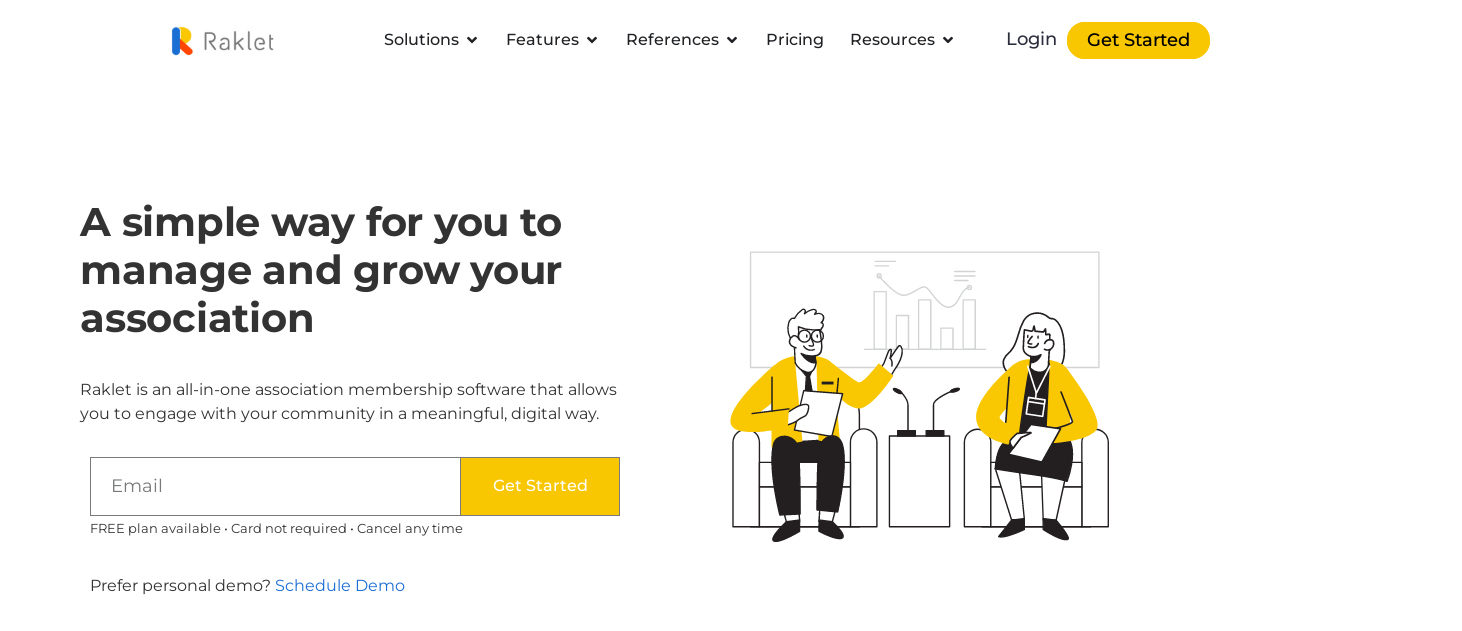

--- FILE ---
content_type: text/html; charset=UTF-8
request_url: https://www.raklet.com/association-management-software/
body_size: 81159
content:
<!doctype html>
<html lang="en-US" prefix="og: https://ogp.me/ns#">
<head>
	<meta charset="UTF-8">
	<meta name="viewport" content="width=device-width, initial-scale=1">
	<link rel="profile" href="https://gmpg.org/xfn/11">
	
<!-- Search Engine Optimization by Rank Math - https://rankmath.com/ -->
<title>Best Association Management Software  - Raklet</title><style id="wphb-used-css-page-10503">@charset "UTF-8";@font-face{font-family:Montserrat;font-style:italic;font-weight:100;font-display:swap;src:url(/fonts.gstatic.com/s/montserrat/v29/JTUFjIg1_i6t8kCHKm459Wx7xQYXK0vOoz6jq6R8WXh0ow.ttf) format('truetype')}@font-face{font-family:Montserrat;font-style:italic;font-weight:200;font-display:swap;src:url(/fonts.gstatic.com/s/montserrat/v29/JTUFjIg1_i6t8kCHKm459Wx7xQYXK0vOoz6jqyR9WXh0ow.ttf) format('truetype')}@font-face{font-family:Montserrat;font-style:italic;font-weight:300;font-display:swap;src:url(/fonts.gstatic.com/s/montserrat/v29/JTUFjIg1_i6t8kCHKm459Wx7xQYXK0vOoz6jq_p9WXh0ow.ttf) format('truetype')}@font-face{font-family:Montserrat;font-style:italic;font-weight:400;font-display:swap;src:url(/fonts.gstatic.com/s/montserrat/v29/JTUFjIg1_i6t8kCHKm459Wx7xQYXK0vOoz6jq6R9WXh0ow.ttf) format('truetype')}@font-face{font-family:Montserrat;font-style:italic;font-weight:500;font-display:swap;src:url(/fonts.gstatic.com/s/montserrat/v29/JTUFjIg1_i6t8kCHKm459Wx7xQYXK0vOoz6jq5Z9WXh0ow.ttf) format('truetype')}@font-face{font-family:Montserrat;font-style:italic;font-weight:600;font-display:swap;src:url(/fonts.gstatic.com/s/montserrat/v29/JTUFjIg1_i6t8kCHKm459Wx7xQYXK0vOoz6jq3p6WXh0ow.ttf) format('truetype')}@font-face{font-family:Montserrat;font-style:italic;font-weight:700;font-display:swap;src:url(/fonts.gstatic.com/s/montserrat/v29/JTUFjIg1_i6t8kCHKm459Wx7xQYXK0vOoz6jq0N6WXh0ow.ttf) format('truetype')}@font-face{font-family:Montserrat;font-style:italic;font-weight:800;font-display:swap;src:url(/fonts.gstatic.com/s/montserrat/v29/JTUFjIg1_i6t8kCHKm459Wx7xQYXK0vOoz6jqyR6WXh0ow.ttf) format('truetype')}@font-face{font-family:Montserrat;font-style:italic;font-weight:900;font-display:swap;src:url(/fonts.gstatic.com/s/montserrat/v29/JTUFjIg1_i6t8kCHKm459Wx7xQYXK0vOoz6jqw16WXh0ow.ttf) format('truetype')}@font-face{font-family:Montserrat;font-style:normal;font-weight:100;font-display:swap;src:url(/fonts.gstatic.com/s/montserrat/v29/JTUHjIg1_i6t8kCHKm4532VJOt5-QNFgpCtr6Xw5aX8.ttf) format('truetype')}@font-face{font-family:Montserrat;font-style:normal;font-weight:200;font-display:swap;src:url(/fonts.gstatic.com/s/montserrat/v29/JTUHjIg1_i6t8kCHKm4532VJOt5-QNFgpCvr6Hw5aX8.ttf) format('truetype')}@font-face{font-family:Montserrat;font-style:normal;font-weight:300;font-display:swap;src:url(/fonts.gstatic.com/s/montserrat/v29/JTUHjIg1_i6t8kCHKm4532VJOt5-QNFgpCs16Hw5aX8.ttf) format('truetype')}@font-face{font-family:Montserrat;font-style:normal;font-weight:400;font-display:swap;src:url(/fonts.gstatic.com/s/montserrat/v29/JTUHjIg1_i6t8kCHKm4532VJOt5-QNFgpCtr6Hw5aX8.ttf) format('truetype')}@font-face{font-family:Montserrat;font-style:normal;font-weight:500;font-display:swap;src:url(/fonts.gstatic.com/s/montserrat/v29/JTUHjIg1_i6t8kCHKm4532VJOt5-QNFgpCtZ6Hw5aX8.ttf) format('truetype')}@font-face{font-family:Montserrat;font-style:normal;font-weight:600;font-display:swap;src:url(/fonts.gstatic.com/s/montserrat/v29/JTUHjIg1_i6t8kCHKm4532VJOt5-QNFgpCu173w5aX8.ttf) format('truetype')}@font-face{font-family:Montserrat;font-style:normal;font-weight:700;font-display:swap;src:url(/fonts.gstatic.com/s/montserrat/v29/JTUHjIg1_i6t8kCHKm4532VJOt5-QNFgpCuM73w5aX8.ttf) format('truetype')}@font-face{font-family:Montserrat;font-style:normal;font-weight:800;font-display:swap;src:url(/fonts.gstatic.com/s/montserrat/v29/JTUHjIg1_i6t8kCHKm4532VJOt5-QNFgpCvr73w5aX8.ttf) format('truetype')}@font-face{font-family:Montserrat;font-style:normal;font-weight:900;font-display:swap;src:url(/fonts.gstatic.com/s/montserrat/v29/JTUHjIg1_i6t8kCHKm4532VJOt5-QNFgpCvC73w5aX8.ttf) format('truetype')}@font-face{font-family:Roboto;font-style:italic;font-weight:100;font-display:swap;src:url(/fonts.gstatic.com/s/roboto/v32/KFOiCnqEu92Fr1Mu51QrEzAdKg.ttf) format('truetype')}@font-face{font-family:Roboto;font-style:italic;font-weight:300;font-display:swap;src:url(/fonts.gstatic.com/s/roboto/v32/KFOjCnqEu92Fr1Mu51TjASc6CsE.ttf) format('truetype')}@font-face{font-family:Roboto;font-style:italic;font-weight:400;font-display:swap;src:url(/fonts.gstatic.com/s/roboto/v32/KFOkCnqEu92Fr1Mu51xIIzc.ttf) format('truetype')}@font-face{font-family:Roboto;font-style:italic;font-weight:500;font-display:swap;src:url(/fonts.gstatic.com/s/roboto/v32/KFOjCnqEu92Fr1Mu51S7ACc6CsE.ttf) format('truetype')}@font-face{font-family:Roboto;font-style:italic;font-weight:700;font-display:swap;src:url(/fonts.gstatic.com/s/roboto/v32/KFOjCnqEu92Fr1Mu51TzBic6CsE.ttf) format('truetype')}@font-face{font-family:Roboto;font-style:italic;font-weight:900;font-display:swap;src:url(/fonts.gstatic.com/s/roboto/v32/KFOjCnqEu92Fr1Mu51TLBCc6CsE.ttf) format('truetype')}@font-face{font-family:Roboto;font-style:normal;font-weight:100;font-display:swap;src:url(/fonts.gstatic.com/s/roboto/v32/KFOkCnqEu92Fr1MmgVxIIzc.ttf) format('truetype')}@font-face{font-family:Roboto;font-style:normal;font-weight:300;font-display:swap;src:url(/fonts.gstatic.com/s/roboto/v32/KFOlCnqEu92Fr1MmSU5fBBc9.ttf) format('truetype')}@font-face{font-family:Roboto;font-style:normal;font-weight:400;font-display:swap;src:url(/fonts.gstatic.com/s/roboto/v32/KFOmCnqEu92Fr1Mu4mxP.ttf) format('truetype')}@font-face{font-family:Roboto;font-style:normal;font-weight:500;font-display:swap;src:url(/fonts.gstatic.com/s/roboto/v32/KFOlCnqEu92Fr1MmEU9fBBc9.ttf) format('truetype')}@font-face{font-family:Roboto;font-style:normal;font-weight:700;font-display:swap;src:url(/fonts.gstatic.com/s/roboto/v32/KFOlCnqEu92Fr1MmWUlfBBc9.ttf) format('truetype')}@font-face{font-family:Roboto;font-style:normal;font-weight:900;font-display:swap;src:url(/fonts.gstatic.com/s/roboto/v32/KFOlCnqEu92Fr1MmYUtfBBc9.ttf) format('truetype')}/*! This file is auto-generated */.wp-block-button__link{color:#fff;background-color:#32373c;border-radius:9999px;box-shadow:none;text-decoration:none;padding:calc(.667em + 2px) calc(1.333em + 2px);font-size:1.125em}.wp-block-file__button{background:#32373c;color:#fff;text-decoration:none}:root{--wp--preset--color--black:#000000;--wp--preset--color--cyan-bluish-gray:#abb8c3;--wp--preset--color--white:#ffffff;--wp--preset--color--pale-pink:#f78da7;--wp--preset--color--vivid-red:#cf2e2e;--wp--preset--color--luminous-vivid-orange:#ff6900;--wp--preset--color--luminous-vivid-amber:#fcb900;--wp--preset--color--light-green-cyan:#7bdcb5;--wp--preset--color--vivid-green-cyan:#00d084;--wp--preset--color--pale-cyan-blue:#8ed1fc;--wp--preset--color--vivid-cyan-blue:#0693e3;--wp--preset--color--vivid-purple:#9b51e0;--wp--preset--gradient--vivid-cyan-blue-to-vivid-purple:linear-gradient(135deg,rgba(6,147,227,1) 0%,rgb(155,81,224) 100%);--wp--preset--gradient--light-green-cyan-to-vivid-green-cyan:linear-gradient(135deg,rgb(122,220,180) 0%,rgb(0,208,130) 100%);--wp--preset--gradient--luminous-vivid-amber-to-luminous-vivid-orange:linear-gradient(135deg,rgba(252,185,0,1) 0%,rgba(255,105,0,1) 100%);--wp--preset--gradient--luminous-vivid-orange-to-vivid-red:linear-gradient(135deg,rgba(255,105,0,1) 0%,rgb(207,46,46) 100%);--wp--preset--gradient--very-light-gray-to-cyan-bluish-gray:linear-gradient(135deg,rgb(238,238,238) 0%,rgb(169,184,195) 100%);--wp--preset--gradient--cool-to-warm-spectrum:linear-gradient(135deg,rgb(74,234,220) 0%,rgb(151,120,209) 20%,rgb(207,42,186) 40%,rgb(238,44,130) 60%,rgb(251,105,98) 80%,rgb(254,248,76) 100%);--wp--preset--gradient--blush-light-purple:linear-gradient(135deg,rgb(255,206,236) 0%,rgb(152,150,240) 100%);--wp--preset--gradient--blush-bordeaux:linear-gradient(135deg,rgb(254,205,165) 0%,rgb(254,45,45) 50%,rgb(107,0,62) 100%);--wp--preset--gradient--luminous-dusk:linear-gradient(135deg,rgb(255,203,112) 0%,rgb(199,81,192) 50%,rgb(65,88,208) 100%);--wp--preset--gradient--pale-ocean:linear-gradient(135deg,rgb(255,245,203) 0%,rgb(182,227,212) 50%,rgb(51,167,181) 100%);--wp--preset--gradient--electric-grass:linear-gradient(135deg,rgb(202,248,128) 0%,rgb(113,206,126) 100%);--wp--preset--gradient--midnight:linear-gradient(135deg,rgb(2,3,129) 0%,rgb(40,116,252) 100%);--wp--preset--font-size--small:13px;--wp--preset--font-size--medium:20px;--wp--preset--font-size--large:36px;--wp--preset--font-size--x-large:42px}body .is-layout-flex{display:flex}.is-layout-flex{flex-wrap:wrap;align-items:center}.is-layout-flex>:is(*,div){margin:0}body .is-layout-grid{display:grid}.is-layout-grid>:is(*,div){margin:0}.has-black-color{color:var(--wp--preset--color--black)!important}.has-cyan-bluish-gray-color{color:var(--wp--preset--color--cyan-bluish-gray)!important}.has-white-color{color:var(--wp--preset--color--white)!important}.has-pale-pink-color{color:var(--wp--preset--color--pale-pink)!important}.has-vivid-red-color{color:var(--wp--preset--color--vivid-red)!important}.has-luminous-vivid-orange-color{color:var(--wp--preset--color--luminous-vivid-orange)!important}.has-luminous-vivid-amber-color{color:var(--wp--preset--color--luminous-vivid-amber)!important}.has-light-green-cyan-color{color:var(--wp--preset--color--light-green-cyan)!important}.has-vivid-green-cyan-color{color:var(--wp--preset--color--vivid-green-cyan)!important}.has-pale-cyan-blue-color{color:var(--wp--preset--color--pale-cyan-blue)!important}.has-vivid-cyan-blue-color{color:var(--wp--preset--color--vivid-cyan-blue)!important}.has-vivid-purple-color{color:var(--wp--preset--color--vivid-purple)!important}.has-black-background-color{background-color:var(--wp--preset--color--black)!important}.has-cyan-bluish-gray-background-color{background-color:var(--wp--preset--color--cyan-bluish-gray)!important}.has-white-background-color{background-color:var(--wp--preset--color--white)!important}.has-pale-pink-background-color{background-color:var(--wp--preset--color--pale-pink)!important}.has-vivid-red-background-color{background-color:var(--wp--preset--color--vivid-red)!important}.has-luminous-vivid-orange-background-color{background-color:var(--wp--preset--color--luminous-vivid-orange)!important}.has-luminous-vivid-amber-background-color{background-color:var(--wp--preset--color--luminous-vivid-amber)!important}.has-light-green-cyan-background-color{background-color:var(--wp--preset--color--light-green-cyan)!important}.has-vivid-green-cyan-background-color{background-color:var(--wp--preset--color--vivid-green-cyan)!important}.has-pale-cyan-blue-background-color{background-color:var(--wp--preset--color--pale-cyan-blue)!important}.has-vivid-cyan-blue-background-color{background-color:var(--wp--preset--color--vivid-cyan-blue)!important}.has-vivid-purple-background-color{background-color:var(--wp--preset--color--vivid-purple)!important}.has-black-border-color{border-color:var(--wp--preset--color--black)!important}.has-cyan-bluish-gray-border-color{border-color:var(--wp--preset--color--cyan-bluish-gray)!important}.has-white-border-color{border-color:var(--wp--preset--color--white)!important}.has-pale-pink-border-color{border-color:var(--wp--preset--color--pale-pink)!important}.has-vivid-red-border-color{border-color:var(--wp--preset--color--vivid-red)!important}.has-luminous-vivid-orange-border-color{border-color:var(--wp--preset--color--luminous-vivid-orange)!important}.has-luminous-vivid-amber-border-color{border-color:var(--wp--preset--color--luminous-vivid-amber)!important}.has-light-green-cyan-border-color{border-color:var(--wp--preset--color--light-green-cyan)!important}.has-vivid-green-cyan-border-color{border-color:var(--wp--preset--color--vivid-green-cyan)!important}.has-pale-cyan-blue-border-color{border-color:var(--wp--preset--color--pale-cyan-blue)!important}.has-vivid-cyan-blue-border-color{border-color:var(--wp--preset--color--vivid-cyan-blue)!important}.has-vivid-purple-border-color{border-color:var(--wp--preset--color--vivid-purple)!important}.has-vivid-cyan-blue-to-vivid-purple-gradient-background{background:var(--wp--preset--gradient--vivid-cyan-blue-to-vivid-purple)!important}.has-light-green-cyan-to-vivid-green-cyan-gradient-background{background:var(--wp--preset--gradient--light-green-cyan-to-vivid-green-cyan)!important}.has-luminous-vivid-amber-to-luminous-vivid-orange-gradient-background{background:var(--wp--preset--gradient--luminous-vivid-amber-to-luminous-vivid-orange)!important}.has-luminous-vivid-orange-to-vivid-red-gradient-background{background:var(--wp--preset--gradient--luminous-vivid-orange-to-vivid-red)!important}.has-very-light-gray-to-cyan-bluish-gray-gradient-background{background:var(--wp--preset--gradient--very-light-gray-to-cyan-bluish-gray)!important}.has-cool-to-warm-spectrum-gradient-background{background:var(--wp--preset--gradient--cool-to-warm-spectrum)!important}.has-blush-light-purple-gradient-background{background:var(--wp--preset--gradient--blush-light-purple)!important}.has-blush-bordeaux-gradient-background{background:var(--wp--preset--gradient--blush-bordeaux)!important}.has-luminous-dusk-gradient-background{background:var(--wp--preset--gradient--luminous-dusk)!important}.has-pale-ocean-gradient-background{background:var(--wp--preset--gradient--pale-ocean)!important}.has-electric-grass-gradient-background{background:var(--wp--preset--gradient--electric-grass)!important}.has-midnight-gradient-background{background:var(--wp--preset--gradient--midnight)!important}.has-small-font-size{font-size:var(--wp--preset--font-size--small)!important}.has-medium-font-size{font-size:var(--wp--preset--font-size--medium)!important}.has-large-font-size{font-size:var(--wp--preset--font-size--large)!important}.has-x-large-font-size{font-size:var(--wp--preset--font-size--x-large)!important}:root :where(.wp-block-pullquote){font-size:1.5em;line-height:1.6}html{line-height:1.15;-webkit-text-size-adjust:100%}*,:after,:before{box-sizing:border-box}body{margin:0;font-family:-apple-system,BlinkMacSystemFont,Segoe UI,Roboto,Helvetica Neue,Arial,Noto Sans,sans-serif,Apple Color Emoji,Segoe UI Emoji,Segoe UI Symbol,Noto Color Emoji;font-size:1rem;font-weight:400;line-height:1.5;color:#333;background-color:#fff;-webkit-font-smoothing:antialiased;-moz-osx-font-smoothing:grayscale}h1,h2,h3,h4,h5,h6{margin-block-start:.5rem;margin-block-end:1rem;font-family:inherit;font-weight:500;line-height:1.2;color:inherit}h1{font-size:2.5rem}h2{font-size:2rem}h3{font-size:1.75rem}h4{font-size:1.5rem}h5{font-size:1.25rem}h6{font-size:1rem}p{margin-block-start:0;margin-block-end:.9rem}a{background-color:transparent;text-decoration:none;color:#c36}a:active,a:hover{color:#336}a:not([href]):not([tabindex]),a:not([href]):not([tabindex]):focus,a:not([href]):not([tabindex]):hover{color:inherit;text-decoration:none}a:not([href]):not([tabindex]):focus{outline:0}b,strong{font-weight:bolder}small{font-size:80%}img{border-style:none;height:auto;max-width:100%}details{display:block}[hidden]{display:none}@media print{*,:after,:before{background:0 0!important;color:#000!important;box-shadow:none!important;text-shadow:none!important}a,a:visited{text-decoration:underline}a[href]:after{content:" (" attr(href) ")"}img,tr{-moz-column-break-inside:avoid;break-inside:avoid}h2,h3,p{orphans:3;widows:3}h2,h3{-moz-column-break-after:avoid;break-after:avoid}}label{display:inline-block;line-height:1;vertical-align:middle}button,input,select{font-family:inherit;font-size:1rem;line-height:1.5;margin:0}input[type=date],input[type=email],input[type=number],input[type=search],input[type=text],input[type=url],select{width:100%;border:1px solid #666;border-radius:3px;padding:.5rem 1rem;transition:all .3s}input[type=date]:focus,input[type=email]:focus,input[type=number]:focus,input[type=search]:focus,input[type=text]:focus,input[type=url]:focus,select:focus{border-color:#333}button,input{overflow:visible}button,select{text-transform:none}[type=button],[type=reset],[type=submit],button{width:auto;-webkit-appearance:button}[type=button]::-moz-focus-inner,[type=reset]::-moz-focus-inner,[type=submit]::-moz-focus-inner,button::-moz-focus-inner{border-style:none;padding:0}[type=button]:-moz-focusring,[type=reset]:-moz-focusring,[type=submit]:-moz-focusring,button:-moz-focusring{outline:1px dotted ButtonText}[type=button],[type=submit],button{display:inline-block;font-weight:400;color:#c36;text-align:center;white-space:nowrap;-webkit-user-select:none;-moz-user-select:none;user-select:none;background-color:transparent;border:1px solid #c36;padding:.5rem 1rem;font-size:1rem;border-radius:3px;transition:all .3s}[type=button]:focus,[type=submit]:focus,button:focus{outline:5px auto -webkit-focus-ring-color}[type=button]:focus,[type=button]:hover,[type=submit]:focus,[type=submit]:hover,button:focus,button:hover{color:#fff;background-color:#c36;text-decoration:none}[type=button]:not(:disabled),[type=submit]:not(:disabled),button:not(:disabled){cursor:pointer}progress{vertical-align:baseline}[type=number]::-webkit-inner-spin-button,[type=number]::-webkit-outer-spin-button{height:auto}[type=search]{-webkit-appearance:textfield;outline-offset:-2px}[type=search]::-webkit-search-decoration{-webkit-appearance:none}::-webkit-file-upload-button{-webkit-appearance:button;font:inherit}select{display:block}dl,li,ul{margin-block-start:0;margin-block-end:0;border:0;outline:0;font-size:100%;vertical-align:baseline;background:0 0}.pagination{margin:20px auto}.sticky{position:relative;display:block}.screen-reader-text{clip:rect(1px,1px,1px,1px);height:1px;overflow:hidden;position:absolute!important;width:1px;word-wrap:normal!important}.screen-reader-text:focus{background-color:#eee;clip:auto!important;-webkit-clip-path:none;clip-path:none;color:#333;display:block;font-size:1rem;height:auto;left:5px;line-height:normal;padding:15px 23px 14px;text-decoration:none;top:5px;width:auto;z-index:100000}.post .entry-title a{text-decoration:none}.site-header:not(.dynamic-header){margin-inline-start:auto;margin-inline-end:auto;width:100%}@media (max-width:575px){.site-header:not(.dynamic-header){padding-inline-start:10px;padding-inline-end:10px}}@media (min-width:576px){.site-header:not(.dynamic-header){max-width:500px}}@media (min-width:768px){.site-header:not(.dynamic-header){max-width:600px}}@media (min-width:992px){.site-header:not(.dynamic-header){max-width:800px}}@media (min-width:1200px){.site-header:not(.dynamic-header){max-width:1140px}}.site-header+.elementor{min-height:calc(100vh - 320px)}.site-header{display:flex;flex-wrap:wrap;justify-content:space-between;padding-block-start:1rem;padding-block-end:1rem;position:relative}.site-header .site-navigation{justify-content:flex-end}.site-header .site-branding{display:flex;flex-direction:column;justify-content:center}.site-navigation{grid-area:nav-menu;display:flex;align-items:center;flex-grow:1}.site-navigation ul.menu,.site-navigation ul.menu ul{list-style-type:none;padding:0}.site-navigation ul.menu{display:flex;flex-wrap:wrap}.site-navigation ul.menu li{position:relative;display:flex}.site-navigation ul.menu li a{display:block;padding:8px 15px}.site-navigation ul.menu li ul{background:#fff;display:none;min-width:150px;position:absolute;z-index:2;left:0;top:100%}.site-navigation ul.menu li ul li{border-block-end:#eee 1px solid}.site-navigation ul.menu li ul li:last-child{border-block-end:none}.site-navigation ul.menu li ul ul{left:100%;top:0}.site-navigation ul.menu li:hover>ul{display:block}footer .site-navigation ul.menu li ul{top:auto;bottom:100%}footer .site-navigation ul.menu li ul ul{bottom:0}footer .site-navigation ul.menu a{padding:5px 15px}/*! elementor-icons - v5.30.0 - 11-04-2024 */@font-face{font-display: swap;font-family:eicons;src:url("https://www.raklet.com/wp-content/plugins/elementor/assets/lib/eicons/fonts/eicons.eot?5.30.0");src:url("https://www.raklet.com/wp-content/plugins/elementor/assets/lib/eicons/fonts/eicons.eot?5.30.0#iefix") format("embedded-opentype"),url("https://www.raklet.com/wp-content/plugins/elementor/assets/lib/eicons/fonts/eicons.woff2?5.30.0") format("woff2"),url("https://www.raklet.com/wp-content/plugins/elementor/assets/lib/eicons/fonts/eicons.woff?5.30.0") format("woff"),url("https://www.raklet.com/wp-content/plugins/elementor/assets/lib/eicons/fonts/eicons.ttf?5.30.0") format("truetype"),url("https://www.raklet.com/wp-content/plugins/elementor/assets/lib/eicons/fonts/eicons.svg?5.30.0#eicon") format("svg");font-weight:400;font-style:normal}[class*=" eicon-"],[class^=eicon]{font-family:eicons;font-size:inherit;font-variant:normal;text-rendering:auto;-webkit-font-smoothing:antialiased;-moz-osx-font-smoothing:grayscale;font-style:normal;font-weight:400;line-height:1;display:inline-block}.eicon-menu-bar:before{content:""}.eicon-chevron-right:before{content:""}.eicon-chevron-left:before{content:""}.eicon-close:before{content:""}/*! elementor - v3.23.0 - 05-08-2024 */.elementor-hidden{display:none}.elementor-screen-only,.screen-reader-text,.screen-reader-text span{position:absolute;top:-10000em;width:1px;height:1px;margin:-1px;padding:0;overflow:hidden;clip:rect(0,0,0,0);border:0}.elementor-clearfix:after{content:"";display:block;clear:both;width:0;height:0}.elementor *,.elementor :after,.elementor :before{box-sizing:border-box}.elementor a{box-shadow:none;text-decoration:none}.elementor img{height:auto;max-width:100%;border:none;border-radius:0;box-shadow:none}.elementor .elementor-widget:not(.elementor-widget-text-editor):not(.elementor-widget-theme-post-content) figure{margin:0}.elementor embed,.elementor iframe,.elementor object,.elementor video{max-width:100%;width:100%;margin:0;line-height:1;border:none}.elementor .elementor-background-video-container{height:100%;width:100%;top:0;left:0;position:absolute;overflow:hidden;z-index:0;direction:ltr}.elementor .elementor-background-video-container{transition:opacity 1s;pointer-events:none}.elementor .elementor-background-overlay,.elementor .elementor-background-slideshow{height:100%;width:100%;top:0;left:0;position:absolute}.elementor .elementor-background-slideshow{z-index:0}.e-con-inner>.elementor-element.elementor-absolute,.e-con>.elementor-element.elementor-absolute,.elementor-widget-wrap>.elementor-element.elementor-absolute{position:absolute}.elementor-widget-wrap .elementor-element.elementor-widget__width-auto,.elementor-widget-wrap .elementor-element.elementor-widget__width-initial{max-width:100%}.elementor-element{--flex-direction:initial;--flex-wrap:initial;--justify-content:initial;--align-items:initial;--align-content:initial;--gap:initial;--flex-basis:initial;--flex-grow:initial;--flex-shrink:initial;--order:initial;--align-self:initial;flex-basis:var(--flex-basis);flex-grow:var(--flex-grow);flex-shrink:var(--flex-shrink);order:var(--order);align-self:var(--align-self)}.elementor-element.elementor-absolute{z-index:1}.elementor-element:where(.e-con-full,.elementor-widget){flex-direction:var(--flex-direction);flex-wrap:var(--flex-wrap);justify-content:var(--justify-content);align-items:var(--align-items);align-content:var(--align-content);gap:var(--gap)}.elementor-invisible{visibility:hidden}.elementor-align-center{text-align:center}.elementor-align-center .elementor-button{width:auto}.elementor-align-left{text-align:left}.elementor-align-left .elementor-button{width:auto}.elementor-align-justify .elementor-button{width:100%}@media (max-width:767px){.elementor-mobile-align-left{text-align:left}.elementor-mobile-align-left .elementor-button{width:auto}}:root{--page-title-display:block}h1.entry-title{display:var(--page-title-display)}.elementor-section{position:relative}.elementor-section .elementor-container{display:flex;margin-right:auto;margin-left:auto;position:relative}@media (max-width:1024px){.elementor-section .elementor-container{flex-wrap:wrap}}.elementor-section.elementor-section-boxed>.elementor-container{max-width:1140px}.elementor-section.elementor-section-items-middle>.elementor-container{align-items:center}.elementor-bc-flex-widget .elementor-section-content-middle>.elementor-container>.elementor-column>.elementor-widget-wrap{align-items:center}.elementor-widget-wrap{position:relative;width:100%;flex-wrap:wrap;align-content:flex-start}.elementor:not(.elementor-bc-flex-widget) .elementor-widget-wrap{display:flex}.elementor-widget-wrap>.elementor-element{width:100%}.elementor-widget{position:relative}.elementor-widget:not(:last-child){margin-bottom:20px}.elementor-widget:not(:last-child).elementor-absolute,.elementor-widget:not(:last-child).elementor-widget__width-auto,.elementor-widget:not(:last-child).elementor-widget__width-initial{margin-bottom:0}.elementor-column{position:relative;min-height:1px;display:flex}.elementor-column-gap-narrow>.elementor-column>.elementor-element-populated{padding:5px}.elementor-column-gap-default>.elementor-column>.elementor-element-populated{padding:10px}.elementor-column-gap-extended>.elementor-column>.elementor-element-populated{padding:15px}.elementor-inner-section .elementor-column-gap-no .elementor-element-populated{padding:0}@media (min-width:768px){.elementor-column.elementor-col-20{width:20%}.elementor-column.elementor-col-30{width:30%}.elementor-column.elementor-col-33{width:33.333%}.elementor-column.elementor-col-50{width:50%}.elementor-column.elementor-col-66{width:66.666%}.elementor-column.elementor-col-70{width:70%}.elementor-column.elementor-col-100{width:100%}}@media (min-width:768px) and (max-width:1024px){.elementor-reverse-tablet>.elementor-container>:first-child{order:10}.elementor-reverse-tablet>.elementor-container>:nth-child(2){order:9}.elementor-reverse-tablet>.elementor-container>:nth-child(3){order:8}.elementor-reverse-tablet>.elementor-container>:nth-child(4){order:7}.elementor-reverse-tablet>.elementor-container>:nth-child(5){order:6}.elementor-reverse-tablet>.elementor-container>:nth-child(6){order:5}.elementor-reverse-tablet>.elementor-container>:nth-child(7){order:4}.elementor-reverse-tablet>.elementor-container>:nth-child(8){order:3}.elementor-reverse-tablet>.elementor-container>:nth-child(9){order:2}.elementor-reverse-tablet>.elementor-container>:nth-child(10){order:1}}@media (min-width:-1) and (max-width:1024px){.elementor-reverse-tablet>.elementor-container>:first-child{order:10}.elementor-reverse-tablet>.elementor-container>:nth-child(2){order:9}.elementor-reverse-tablet>.elementor-container>:nth-child(3){order:8}.elementor-reverse-tablet>.elementor-container>:nth-child(4){order:7}.elementor-reverse-tablet>.elementor-container>:nth-child(5){order:6}.elementor-reverse-tablet>.elementor-container>:nth-child(6){order:5}.elementor-reverse-tablet>.elementor-container>:nth-child(7){order:4}.elementor-reverse-tablet>.elementor-container>:nth-child(8){order:3}.elementor-reverse-tablet>.elementor-container>:nth-child(9){order:2}.elementor-reverse-tablet>.elementor-container>:nth-child(10){order:1}}@media (min-width:768px) and (max-width:-1){.elementor-reverse-tablet>.elementor-container>:first-child,.elementor-reverse-tablet>.elementor-container>:nth-child(10),.elementor-reverse-tablet>.elementor-container>:nth-child(2),.elementor-reverse-tablet>.elementor-container>:nth-child(3),.elementor-reverse-tablet>.elementor-container>:nth-child(4),.elementor-reverse-tablet>.elementor-container>:nth-child(5),.elementor-reverse-tablet>.elementor-container>:nth-child(6),.elementor-reverse-tablet>.elementor-container>:nth-child(7),.elementor-reverse-tablet>.elementor-container>:nth-child(8),.elementor-reverse-tablet>.elementor-container>:nth-child(9){order:0}}@media (max-width:767px){.elementor-reverse-mobile>.elementor-container>:first-child{order:10}.elementor-reverse-mobile>.elementor-container>:nth-child(2){order:9}.elementor-reverse-mobile>.elementor-container>:nth-child(3){order:8}.elementor-reverse-mobile>.elementor-container>:nth-child(4){order:7}.elementor-reverse-mobile>.elementor-container>:nth-child(5){order:6}.elementor-reverse-mobile>.elementor-container>:nth-child(6){order:5}.elementor-reverse-mobile>.elementor-container>:nth-child(7){order:4}.elementor-reverse-mobile>.elementor-container>:nth-child(8){order:3}.elementor-reverse-mobile>.elementor-container>:nth-child(9){order:2}.elementor-reverse-mobile>.elementor-container>:nth-child(10){order:1}.elementor-column{width:100%}}ul.elementor-icon-list-items.elementor-inline-items{display:flex;flex-wrap:wrap}.elementor-grid{display:grid;grid-column-gap:var(--grid-column-gap);grid-row-gap:var(--grid-row-gap)}.elementor-grid .elementor-grid-item{min-width:0}.elementor-grid-0 .elementor-grid{display:inline-block;width:100%;word-spacing:var(--grid-column-gap);margin-bottom:calc(-1 * var(--grid-row-gap))}.elementor-grid-0 .elementor-grid .elementor-grid-item{display:inline-block;margin-bottom:var(--grid-row-gap);word-break:break-word}.elementor-grid-3 .elementor-grid{grid-template-columns:repeat(3,1fr)}@media (max-width:1024px){.elementor-grid-tablet-0 .elementor-grid{display:inline-block;width:100%;word-spacing:var(--grid-column-gap);margin-bottom:calc(-1 * var(--grid-row-gap))}.elementor-grid-tablet-0 .elementor-grid .elementor-grid-item{display:inline-block;margin-bottom:var(--grid-row-gap);word-break:break-word}.elementor-grid-tablet-2 .elementor-grid{grid-template-columns:repeat(2,1fr)}}@media (max-width:767px){.elementor-grid-mobile-0 .elementor-grid{display:inline-block;width:100%;word-spacing:var(--grid-column-gap);margin-bottom:calc(-1 * var(--grid-row-gap))}.elementor-grid-mobile-0 .elementor-grid .elementor-grid-item{display:inline-block;margin-bottom:var(--grid-row-gap);word-break:break-word}.elementor-grid-mobile-1 .elementor-grid{grid-template-columns:repeat(1,1fr)}}.e-con{--border-radius:0;--border-top-width:0px;--border-right-width:0px;--border-bottom-width:0px;--border-left-width:0px;--border-style:initial;--border-color:initial;--container-widget-width:100%;--container-widget-height:initial;--container-widget-flex-grow:0;--container-widget-align-self:initial;--content-width:min(100%,var(--container-max-width,1140px));--width:100%;--min-height:initial;--height:auto;--text-align:initial;--margin-top:0px;--margin-right:0px;--margin-bottom:0px;--margin-left:0px;--padding-top:var(--container-default-padding-top,10px);--padding-right:var(--container-default-padding-right,10px);--padding-bottom:var(--container-default-padding-bottom,10px);--padding-left:var(--container-default-padding-left,10px);--position:relative;--z-index:revert;--overflow:visible;--gap:var(--widgets-spacing,20px);--overlay-mix-blend-mode:initial;--overlay-opacity:1;--overlay-transition:0.3s;position:var(--position);width:var(--width);min-width:0;min-height:var(--min-height);height:var(--height);border-radius:var(--border-radius);z-index:var(--z-index);overflow:var(--overflow);transition:background var(--background-transition,.3s),border var(--border-transition,.3s),box-shadow var(--border-transition,.3s),transform var(--e-con-transform-transition-duration,.4s);--flex-wrap-mobile:wrap;margin-block-start:var(--margin-block-start);margin-inline-end:var(--margin-inline-end);margin-block-end:var(--margin-block-end);margin-inline-start:var(--margin-inline-start);padding-inline-start:var(--padding-inline-start);padding-inline-end:var(--padding-inline-end);--margin-block-start:var(--margin-top);--margin-block-end:var(--margin-bottom);--margin-inline-start:var(--margin-left);--margin-inline-end:var(--margin-right);--padding-inline-start:var(--padding-left);--padding-inline-end:var(--padding-right);--padding-block-start:var(--padding-top);--padding-block-end:var(--padding-bottom);--border-block-start-width:var(--border-top-width);--border-block-end-width:var(--border-bottom-width);--border-inline-start-width:var(--border-left-width);--border-inline-end-width:var(--border-right-width)}body.rtl .e-con{--padding-inline-start:var(--padding-right);--padding-inline-end:var(--padding-left);--margin-inline-start:var(--margin-right);--margin-inline-end:var(--margin-left);--border-inline-start-width:var(--border-right-width);--border-inline-end-width:var(--border-left-width)}.e-con.e-flex{--flex-direction:column;--flex-basis:auto;--flex-grow:0;--flex-shrink:1;flex:var(--flex-grow) var(--flex-shrink) var(--flex-basis)}.e-con-full,.e-con>.e-con-inner{text-align:var(--text-align);padding-block-start:var(--padding-block-start);padding-block-end:var(--padding-block-end)}.e-con-full.e-flex,.e-con.e-flex>.e-con-inner{flex-direction:var(--flex-direction)}.e-con,.e-con>.e-con-inner{display:var(--display)}.e-con-boxed.e-flex{flex-direction:column;flex-wrap:nowrap;justify-content:normal;align-items:normal;align-content:normal}.e-con-boxed{text-align:initial;gap:initial}.e-con.e-flex>.e-con-inner{flex-wrap:var(--flex-wrap);justify-content:var(--justify-content);align-items:var(--align-items);align-content:var(--align-content);flex-basis:auto;flex-grow:1;flex-shrink:1;align-self:auto}.e-con>.e-con-inner{gap:var(--gap);width:100%;max-width:var(--content-width);margin:0 auto;padding-inline-start:0;padding-inline-end:0;height:100%}:is(.elementor-section-wrap,[data-elementor-id])>.e-con{--margin-left:auto;--margin-right:auto;max-width:min(100%,var(--width))}.e-con .elementor-widget.elementor-widget{margin-block-end:0}.e-con:before,.e-con>.elementor-background-slideshow:before,.e-con>.elementor-motion-effects-container>.elementor-motion-effects-layer:before,:is(.e-con,.e-con>.e-con-inner)>.elementor-background-video-container:before{content:var(--background-overlay);display:block;position:absolute;mix-blend-mode:var(--overlay-mix-blend-mode);opacity:var(--overlay-opacity);transition:var(--overlay-transition,.3s);border-radius:var(--border-radius);border-style:var(--border-style);border-color:var(--border-color);border-block-start-width:var(--border-block-start-width);border-inline-end-width:var(--border-inline-end-width);border-block-end-width:var(--border-block-end-width);border-inline-start-width:var(--border-inline-start-width);top:calc(0px - var(--border-top-width));left:calc(0px - var(--border-left-width));width:max(100% + var(--border-left-width) + var(--border-right-width),100%);height:max(100% + var(--border-top-width) + var(--border-bottom-width),100%)}.e-con:before{transition:background var(--overlay-transition,.3s),border-radius var(--border-transition,.3s),opacity var(--overlay-transition,.3s)}.e-con>.elementor-background-slideshow,:is(.e-con,.e-con>.e-con-inner)>.elementor-background-video-container{border-radius:var(--border-radius);border-style:var(--border-style);border-color:var(--border-color);border-block-start-width:var(--border-block-start-width);border-inline-end-width:var(--border-inline-end-width);border-block-end-width:var(--border-block-end-width);border-inline-start-width:var(--border-inline-start-width);top:calc(0px - var(--border-top-width));left:calc(0px - var(--border-left-width));width:max(100% + var(--border-left-width) + var(--border-right-width),100%);height:max(100% + var(--border-top-width) + var(--border-bottom-width),100%)}:is(.e-con,.e-con>.e-con-inner)>.elementor-background-video-container:before{z-index:1}:is(.e-con,.e-con>.e-con-inner)>.elementor-background-slideshow:before{z-index:2}.e-con .elementor-widget{min-width:0}.e-con .elementor-widget-empty{width:100%}.e-con>.e-con-inner>.elementor-widget>.elementor-widget-container,.e-con>.elementor-widget>.elementor-widget-container{height:100%}.e-con.e-con>.e-con-inner>.elementor-widget,.elementor.elementor .e-con>.elementor-widget{max-width:100%}@media (max-width:767px){.e-con.e-flex{--width:100%;--flex-wrap:var(--flex-wrap-mobile)}}.elementor-form-fields-wrapper{display:flex;flex-wrap:wrap}.elementor-form-fields-wrapper.elementor-labels-above .elementor-field-group>.elementor-select-wrapper,.elementor-form-fields-wrapper.elementor-labels-above .elementor-field-group>input{flex-basis:100%;max-width:100%}.elementor-form-fields-wrapper.elementor-labels-inline>.elementor-field-group .elementor-select-wrapper,.elementor-form-fields-wrapper.elementor-labels-inline>.elementor-field-group>input{flex-grow:1}.elementor-field-group{flex-wrap:wrap;align-items:center}.elementor-field-group.elementor-field-type-submit{align-items:flex-end}.elementor-field-group .elementor-field-textual{width:100%;max-width:100%;border:1px solid #69727d;background-color:transparent;color:#1f2124;vertical-align:middle;flex-grow:1}.elementor-field-group .elementor-field-textual:focus{box-shadow:inset 0 0 0 1px rgba(0,0,0,.1);outline:0}.elementor-field-group .elementor-field-textual::-moz-placeholder{color:inherit;font-family:inherit;opacity:.6}.elementor-field-group .elementor-field-textual::placeholder{color:inherit;font-family:inherit;opacity:.6}.elementor-field-group .elementor-select-wrapper{display:flex;position:relative;width:100%}.elementor-field-group .elementor-select-wrapper select{-webkit-appearance:none;-moz-appearance:none;appearance:none;color:inherit;font-size:inherit;font-family:inherit;font-weight:inherit;font-style:inherit;text-transform:inherit;letter-spacing:inherit;line-height:inherit;flex-basis:100%;padding-inline-end:20px}.elementor-field-group .elementor-select-wrapper:before{content:"\e92a";font-family:eicons;font-size:15px;position:absolute;top:50%;transform:translateY(-50%);right:10px;pointer-events:none;text-shadow:0 0 3px rgba(0,0,0,.3)}.elementor-field-label{cursor:pointer}.elementor-field-textual{line-height:1.4;font-size:15px;min-height:40px;padding:5px 14px;border-radius:3px}.elementor-field-textual.elementor-size-xs{font-size:13px;min-height:33px;padding:4px 12px;border-radius:2px}.elementor-field-textual.elementor-size-md{font-size:16px;min-height:47px;padding:6px 16px;border-radius:4px}.elementor-field-textual.elementor-size-lg{font-size:18px;min-height:59px;padding:7px 20px;border-radius:5px}.elementor-field-textual.elementor-size-xl{font-size:20px;min-height:72px;padding:8px 24px;border-radius:6px}.elementor-button-align-stretch .elementor-field-type-submit:not(.e-form__buttons__wrapper) .elementor-button{flex-basis:100%}.elementor-button-align-stretch .e-form__buttons__wrapper{flex-basis:50%;flex-grow:1}.elementor-form .elementor-button{padding-block-start:0;padding-block-end:0;border:none}.elementor-form .elementor-button-content-wrapper,.elementor-form .elementor-button>span{display:flex;justify-content:center;flex-direction:row;gap:5px}.elementor-form .elementor-button.elementor-size-xs{min-height:33px}.elementor-form .elementor-button.elementor-size-sm{min-height:40px}.elementor-form .elementor-button.elementor-size-md{min-height:47px}.elementor-form .elementor-button.elementor-size-lg{min-height:59px}.elementor-form .elementor-button.elementor-size-xl{min-height:72px}.elementor-element .elementor-widget-container{transition:background .3s,border .3s,border-radius .3s,box-shadow .3s,transform var(--e-transform-transition-duration,.4s)}.elementor-button{display:inline-block;line-height:1;background-color:#69727d;font-size:15px;padding:12px 24px;border-radius:3px;color:#fff;fill:#fff;text-align:center;transition:all .3s}.elementor-button:focus,.elementor-button:hover,.elementor-button:visited{color:#fff}.elementor-button-content-wrapper{display:flex;justify-content:center;flex-direction:row;gap:5px}.elementor-button-icon svg{width:1em;height:auto}.elementor-button-icon .e-font-icon-svg{height:1em}.elementor-button-text{display:inline-block}.elementor-button.elementor-size-xs{font-size:13px;padding:10px 20px;border-radius:2px}.elementor-button.elementor-size-md{font-size:16px;padding:15px 30px;border-radius:4px}.elementor-button.elementor-size-lg{font-size:18px;padding:20px 40px;border-radius:5px}.elementor-button.elementor-size-xl{font-size:20px;padding:25px 50px;border-radius:6px}.elementor-button span{text-decoration:inherit}.elementor-element.elementor-button-info .elementor-button{background-color:#5bc0de}.elementor-element.elementor-button-warning .elementor-button{background-color:#f0ad4e}.elementor-widget-button .elementor-button .elementor-button-info{background-color:#5bc0de}.elementor-widget-button .elementor-button .elementor-button-warning{background-color:#f0ad4e}.elementor-tab-title a{color:inherit}.elementor-view-stacked .elementor-icon{padding:.5em;background-color:#69727d;color:#fff;fill:#fff}.elementor-view-framed .elementor-icon{padding:.5em;color:#69727d;border:3px solid #69727d;background-color:transparent}.elementor-icon{display:inline-block;line-height:1;transition:all .3s;color:#69727d;font-size:50px;text-align:center}.elementor-icon:hover{color:#69727d}.elementor-icon i,.elementor-icon svg{width:1em;height:1em;position:relative;display:block}.elementor-icon i:before,.elementor-icon svg:before{position:absolute;left:50%;transform:translateX(-50%)}.elementor-shape-circle .elementor-icon{border-radius:50%}.elementor-element{--swiper-theme-color:#000;--swiper-navigation-size:44px;--swiper-pagination-bullet-size:6px;--swiper-pagination-bullet-horizontal-gap:6px}.elementor-element .swiper .swiper-slide figure{line-height:0}.elementor-element .swiper .elementor-swiper-button,.elementor-element .swiper~.elementor-swiper-button{position:absolute;display:inline-flex;z-index:1;cursor:pointer;font-size:25px;color:hsla(0,0%,93.3%,.9);top:50%;transform:translateY(-50%)}.elementor-element .swiper .elementor-swiper-button svg,.elementor-element .swiper~.elementor-swiper-button svg{fill:hsla(0,0%,93.3%,.9);height:1em;width:1em}.elementor-element .swiper .elementor-swiper-button-prev,.elementor-element .swiper~.elementor-swiper-button-prev{left:10px}.elementor-element .swiper .elementor-swiper-button-next,.elementor-element .swiper~.elementor-swiper-button-next{right:10px}.elementor-element .swiper .swiper-pagination-fraction,.elementor-element .swiper~.swiper-pagination-fraction{bottom:5px}.elementor-element :where(.swiper-container-horizontal)~.swiper-pagination-progressbar{width:100%;height:4px;left:0;top:0}.elementor-element .elementor-swiper{position:relative}.elementor-element .elementor-main-swiper{position:static}.elementor-post__thumbnail__link{transition:none}.elementor .elementor-element ul.elementor-icon-list-items{padding:0}@media (max-width:767px){.elementor .elementor-hidden-mobile{display:none}}@media (min-width:768px) and (max-width:1024px){.elementor .elementor-hidden-tablet{display:none}}.elementor-kit-6012{--e-global-color-primary:#1C6ED4;--e-global-color-text:#7A7A7A;--e-global-color-accent:#F9C702;--e-global-color-d3ac46d:#FE4603;--e-global-color-cdbed58:#2C2E3D;--e-global-color-c1621ea:#FFFFFF;--e-global-typography-primary-font-weight:600;font-family:Montserrat,Sans-serif;background-color:#fff}.elementor-kit-6012 a{color:var(--e-global-color-primary)}.elementor-kit-6012 h1{font-family:Montserrat,Sans-serif;font-weight:700;text-transform:none;letter-spacing:-.25px}.elementor-kit-6012 h2{text-transform:none;line-height:1em;letter-spacing:-1.2px}.elementor-kit-6012 .elementor-button,.elementor-kit-6012 button,.elementor-kit-6012 input[type=button],.elementor-kit-6012 input[type=submit]{font-family:Montserrat,Sans-serif;font-weight:500;color:#fff;background-color:#f9c702}.elementor-section.elementor-section-boxed>.elementor-container{max-width:1140px}.e-con{--container-max-width:1140px}.elementor-widget:not(:last-child){margin-block-end:20px}.elementor-element{--widgets-spacing:20px 20px}h1.entry-title{display:var(--page-title-display)}.elementor-kit-6012 e-page-transition{background-color:#fffFFFBD}.site-header{padding-inline-end:0px;padding-inline-start:0px}.site-header .site-branding .site-logo img{width:140px;max-width:140px}@media(max-width:1024px){.elementor-section.elementor-section-boxed>.elementor-container{max-width:1024px}.e-con{--container-max-width:1024px}}@media(max-width:767px){.elementor-section.elementor-section-boxed>.elementor-container{max-width:767px}.e-con{--container-max-width:767px}}.site-navigation ul.menu{align-items:center}.site-navigation ul.menu .sub-menu{min-width:300px;box-shadow:1px 3px 3px #ddd}.site-navigation ul.menu li>ul a{padding:10px}.site-header .site-branding .site-logo img{width:155px;max-width:155px;height:50px}.elementor-element-688eb808 h2{margin-top:30px}.elementor-10503 .elementor-element.elementor-element-539d9a38{transition:background .3s,border .3s,border-radius .3s,box-shadow .3s;margin-top:0;margin-bottom:0;padding:100px 0 100px 0}.elementor-10503 .elementor-element.elementor-element-539d9a38>.elementor-background-overlay{transition:background .3s,border-radius .3s,opacity .3s}.elementor-bc-flex-widget .elementor-10503 .elementor-element.elementor-element-1a3cd32a.elementor-column .elementor-widget-wrap{align-items:center}.elementor-10503 .elementor-element.elementor-element-1a3cd32a.elementor-column.elementor-element[data-element_type=column]>.elementor-widget-wrap.elementor-element-populated{align-content:center;align-items:center}.elementor-10503 .elementor-element.elementor-element-2226639c{text-align:left}.elementor-10503 .elementor-element.elementor-element-2226639c .elementor-heading-title{line-height:1.2em}.elementor-bc-flex-widget .elementor-10503 .elementor-element.elementor-element-a346deb.elementor-column .elementor-widget-wrap{align-items:center}.elementor-10503 .elementor-element.elementor-element-a346deb.elementor-column.elementor-element[data-element_type=column]>.elementor-widget-wrap.elementor-element-populated{align-content:center;align-items:center}.elementor-10503 .elementor-element.elementor-element-a346deb.elementor-column>.elementor-widget-wrap{justify-content:center}.elementor-10503 .elementor-element.elementor-global-10135 .elementor-field-group{padding-right:calc(0px/2);padding-left:calc(0px/2);margin-bottom:0}.elementor-10503 .elementor-element.elementor-global-10135 .elementor-form-fields-wrapper{margin-left:calc(0px/2);margin-right:calc(0px/2);margin-bottom:0}.elementor-10503 .elementor-element.elementor-global-10135 .elementor-field-group.recaptcha_v3-bottomleft,.elementor-10503 .elementor-element.elementor-global-10135 .elementor-field-group.recaptcha_v3-bottomright{margin-bottom:0}body.rtl .elementor-10503 .elementor-element.elementor-global-10135 .elementor-labels-inline .elementor-field-group>label{padding-left:0}body:not(.rtl) .elementor-10503 .elementor-element.elementor-global-10135 .elementor-labels-inline .elementor-field-group>label{padding-right:0}body .elementor-10503 .elementor-element.elementor-global-10135 .elementor-labels-above .elementor-field-group>label{padding-bottom:0}.elementor-10503 .elementor-element.elementor-global-10135 .elementor-field-type-html{padding-bottom:0}.elementor-10503 .elementor-element.elementor-global-10135 .elementor-field-group:not(.elementor-field-type-upload) .elementor-field:not(.elementor-select-wrapper){background-color:#fff;border-color:var(--e-global-color-text);border-width:1px 1px 1px 1px;border-radius:0 0 0 0}.elementor-10503 .elementor-element.elementor-global-10135 .elementor-field-group .elementor-select-wrapper select{background-color:#fff;border-color:var(--e-global-color-text);border-width:1px 1px 1px 1px;border-radius:0 0 0 0}.elementor-10503 .elementor-element.elementor-global-10135 .elementor-field-group .elementor-select-wrapper::before{color:var(--e-global-color-text)}.elementor-10503 .elementor-element.elementor-global-10135 .elementor-button{border-style:solid;border-width:1px 1px 1px 0;border-radius:0 0 0 0;padding:20px 21px 21px 21px}.elementor-10503 .elementor-element.elementor-global-10135 .e-form__buttons__wrapper__button-next{background-color:var(--e-global-color-accent);color:#fff;border-color:var(--e-global-color-text)}.elementor-10503 .elementor-element.elementor-global-10135 .elementor-button[type=submit]{background-color:var(--e-global-color-accent);color:#fff;border-color:var(--e-global-color-text)}.elementor-10503 .elementor-element.elementor-global-10135 .elementor-button[type=submit] svg *{fill:#ffffff}.elementor-10503 .elementor-element.elementor-global-10135 .e-form__buttons__wrapper__button-previous{color:#fff}.elementor-10503 .elementor-element.elementor-global-10135 .e-form__buttons__wrapper__button-next:hover{color:#fff}.elementor-10503 .elementor-element.elementor-global-10135 .elementor-button[type=submit]:hover{color:#fff}.elementor-10503 .elementor-element.elementor-global-10135 .elementor-button[type=submit]:hover svg *{fill:#ffffff}.elementor-10503 .elementor-element.elementor-global-10135 .e-form__buttons__wrapper__button-previous:hover{color:#fff}.elementor-10503 .elementor-element.elementor-global-10135{--e-form-steps-indicators-spacing:20px;--e-form-steps-indicator-padding:30px;--e-form-steps-indicator-inactive-secondary-color:#ffffff;--e-form-steps-indicator-active-secondary-color:#ffffff;--e-form-steps-indicator-completed-secondary-color:#ffffff;--e-form-steps-divider-width:1px;--e-form-steps-divider-gap:10px;width:var(--container-widget-width,600px);max-width:600px;--container-widget-width:600px;--container-widget-flex-grow:0}.elementor-10503 .elementor-element.elementor-global-10135>.elementor-widget-container{margin:0;padding:0}.elementor-10503 .elementor-element.elementor-global-10135.elementor-element{--align-self:center}.elementor-10503 .elementor-element.elementor-element-2927df82 img{width:100%}.elementor-10503 .elementor-element.elementor-element-33586eae{--display:flex;--flex-direction:column;--container-widget-width:100%;--container-widget-height:initial;--container-widget-flex-grow:0;--container-widget-align-self:initial;--flex-wrap-mobile:wrap;--background-transition:0.3s;--overlay-opacity:0.48}.elementor-10503 .elementor-element.elementor-element-33586eae:not(.elementor-motion-effects-element-type-background),.elementor-10503 .elementor-element.elementor-element-33586eae>.elementor-motion-effects-container>.elementor-motion-effects-layer{background-color:var(--e-global-color-c1621ea)}.elementor-10503 .elementor-element.elementor-element-33586eae::before,.elementor-10503 .elementor-element.elementor-element-33586eae>.e-con-inner>.elementor-background-slideshow::before,.elementor-10503 .elementor-element.elementor-element-33586eae>.e-con-inner>.elementor-background-video-container::before,.elementor-10503 .elementor-element.elementor-element-33586eae>.elementor-background-slideshow::before,.elementor-10503 .elementor-element.elementor-element-33586eae>.elementor-background-video-container::before,.elementor-10503 .elementor-element.elementor-element-33586eae>.elementor-motion-effects-container>.elementor-motion-effects-layer::before{--background-overlay:'';background-color:#fff}.elementor-10503 .elementor-element.elementor-element-33586eae,.elementor-10503 .elementor-element.elementor-element-33586eae::before{--border-transition:0.3s}.elementor-10503 .elementor-element.elementor-element-676cd851{--spacer-size:25px}.elementor-10503 .elementor-element.elementor-element-783f0a42{text-align:center}.elementor-10503 .elementor-element.elementor-element-28350b03{--spacer-size:25px}.elementor-10503 .elementor-element.elementor-element-52cdbb6d{--display:flex;--flex-direction:row;--container-widget-width:initial;--container-widget-height:100%;--container-widget-flex-grow:1;--container-widget-align-self:stretch;--flex-wrap-mobile:wrap;--background-transition:0.3s}.elementor-10503 .elementor-element.elementor-element-5808d685{--display:flex;--flex-direction:column;--container-widget-width:100%;--container-widget-height:initial;--container-widget-flex-grow:0;--container-widget-align-self:initial;--flex-wrap-mobile:wrap;--background-transition:0.3s}.elementor-10503 .elementor-element.elementor-element-164c2df4{text-align:center}.elementor-10503 .elementor-element.elementor-element-75b832f{--display:flex;--flex-direction:column;--container-widget-width:100%;--container-widget-height:initial;--container-widget-flex-grow:0;--container-widget-align-self:initial;--flex-wrap-mobile:wrap;--background-transition:0.3s}.elementor-10503 .elementor-element.elementor-element-2adac907{text-align:center}.elementor-10503 .elementor-element.elementor-element-7f822498{--display:flex;--flex-direction:column;--container-widget-width:100%;--container-widget-height:initial;--container-widget-flex-grow:0;--container-widget-align-self:initial;--flex-wrap-mobile:wrap;--background-transition:0.3s}.elementor-10503 .elementor-element.elementor-element-2976b88f{text-align:center}.elementor-10503 .elementor-element.elementor-element-25ceea1e{--display:flex;--flex-direction:column;--container-widget-width:100%;--container-widget-height:initial;--container-widget-flex-grow:0;--container-widget-align-self:initial;--flex-wrap-mobile:wrap;--background-transition:0.3s}.elementor-10503 .elementor-element.elementor-element-3afe613d:not(.elementor-motion-effects-element-type-background),.elementor-10503 .elementor-element.elementor-element-3afe613d>.elementor-motion-effects-container>.elementor-motion-effects-layer{background-color:var(--e-global-color-c1621ea)}.elementor-10503 .elementor-element.elementor-element-3afe613d{transition:background .3s,border .3s,border-radius .3s,box-shadow .3s;margin-top:0;margin-bottom:0;padding:0}.elementor-10503 .elementor-element.elementor-element-3afe613d>.elementor-background-overlay{transition:background .3s,border-radius .3s,opacity .3s}.elementor-10503 .elementor-element.elementor-element-66007a7e:not(.elementor-motion-effects-element-type-background)>.elementor-widget-wrap,.elementor-10503 .elementor-element.elementor-element-66007a7e>.elementor-widget-wrap>.elementor-motion-effects-container>.elementor-motion-effects-layer{background-color:var(--e-global-color-primary)}.elementor-10503 .elementor-element.elementor-element-66007a7e>.elementor-element-populated{transition:background .3s,border .3s,border-radius .3s,box-shadow .3s;margin:100px 0 100px 0;padding:0}.elementor-10503 .elementor-element.elementor-element-66007a7e>.elementor-element-populated>.elementor-background-overlay{transition:background .3s,border-radius .3s,opacity .3s}.elementor-10503 .elementor-element.elementor-element-184e9f96{padding:0 0 10px 0}.elementor-10503 .elementor-element.elementor-element-2b1af362{text-align:center}.elementor-10503 .elementor-element.elementor-element-2b1af362 .elementor-heading-title{color:var(--e-global-color-c1621ea);font-family:Montserrat,Sans-serif;text-transform:none;line-height:1.3em;letter-spacing:-.7px}.elementor-10503 .elementor-element.elementor-element-7f152e66{text-align:center}.elementor-10503 .elementor-element.elementor-element-7f152e66 .elementor-heading-title{color:var(--e-global-color-c1621ea);font-family:Montserrat,Sans-serif;text-transform:none;line-height:1.3em;letter-spacing:-.7px}.elementor-10503 .elementor-element.elementor-element-66f8e85f{text-align:center}.elementor-10503 .elementor-element.elementor-element-66f8e85f .elementor-heading-title{color:var(--e-global-color-c1621ea);font-family:Montserrat,Sans-serif;text-transform:none;line-height:1.3em;letter-spacing:-.7px}.elementor-10503 .elementor-element.elementor-element-21c5f353 .elementor-button{background-color:var(--e-global-color-accent)}.elementor-10503 .elementor-element.elementor-element-21c5f353>.elementor-widget-container{margin:30px 60px 0 60px}.elementor-10503 .elementor-element.elementor-element-5bc7fa44{text-align:center}.elementor-10503 .elementor-element.elementor-element-5bc7fa44 .elementor-heading-title{color:var(--e-global-color-c1621ea)}.elementor-10503 .elementor-element.elementor-element-5bc7fa44>.elementor-widget-container{margin:0 0 60px 0}.elementor-10503 .elementor-element.elementor-element-cf314b7:not(.elementor-motion-effects-element-type-background),.elementor-10503 .elementor-element.elementor-element-cf314b7>.elementor-motion-effects-container>.elementor-motion-effects-layer{background-color:var(--e-global-color-c1621ea)}.elementor-10503 .elementor-element.elementor-element-cf314b7{transition:background .3s,border .3s,border-radius .3s,box-shadow .3s;margin-top:0;margin-bottom:0;padding:0 0 150px 0}.elementor-10503 .elementor-element.elementor-element-cf314b7>.elementor-background-overlay{transition:background .3s,border-radius .3s,opacity .3s}.elementor-10503 .elementor-element.elementor-element-5ab798e2>.elementor-element-populated{transition:background .3s,border .3s,border-radius .3s,box-shadow .3s}.elementor-10503 .elementor-element.elementor-element-5ab798e2>.elementor-element-populated>.elementor-background-overlay{transition:background .3s,border-radius .3s,opacity .3s}.elementor-10503 .elementor-element.elementor-element-72c6df96{--display:flex;--flex-direction:column;--container-widget-width:100%;--container-widget-height:initial;--container-widget-flex-grow:0;--container-widget-align-self:initial;--flex-wrap-mobile:wrap;--background-transition:0.3s;--padding-top:90px;--padding-bottom:90px;--padding-left:0px;--padding-right:0px}.elementor-10503 .elementor-element.elementor-element-72c6df96:not(.elementor-motion-effects-element-type-background),.elementor-10503 .elementor-element.elementor-element-72c6df96>.elementor-motion-effects-container>.elementor-motion-effects-layer{background-color:transparent;background-image:linear-gradient(360deg,#3471bd 0,var(--e-global-color-primary) 92%)}.elementor-10503 .elementor-element.elementor-element-72c6df96,.elementor-10503 .elementor-element.elementor-element-72c6df96::before{--border-transition:0.3s}.elementor-10503 .elementor-element.elementor-element-cf7acc9{--display:flex;--background-transition:0.3s}.elementor-10503 .elementor-element.elementor-element-51efefd{text-align:center}.elementor-10503 .elementor-element.elementor-element-51efefd .elementor-heading-title{color:var(--e-global-color-c1621ea)}.elementor-10503 .elementor-element.elementor-element-4b63e8a7{text-align:center;color:var(--e-global-color-c1621ea)}.elementor-10503 .elementor-element.elementor-element-5ba0a88e{--display:flex;--flex-direction:row;--container-widget-width:calc( ( 1 - var( --container-widget-flex-grow ) ) * 100% );--container-widget-height:100%;--container-widget-flex-grow:1;--container-widget-align-self:stretch;--flex-wrap-mobile:wrap;--justify-content:center;--align-items:center;--gap:36px 36px;--flex-wrap:nowrap;--background-transition:0.3s}.elementor-10503 .elementor-element.elementor-element-32a7e719{--display:flex;--background-transition:0.3s}.elementor-10503 .elementor-element.elementor-element-3f8c8ca5.elementor-element{--align-self:stretch;--order:-99999 /* order start hack */;--flex-grow:1;--flex-shrink:0}.elementor-10503 .elementor-element.elementor-element-1fe8d876{--display:flex;--background-transition:0.3s}.elementor-10503 .elementor-element.elementor-element-bc444b5 .elementor-button{fill:#FFFFFF;color:#fff;background-color:var(--e-global-color-primary);border-style:solid;border-color:#fff}.elementor-10503 .elementor-element.elementor-element-7c69aff0{margin-top:50px;margin-bottom:50px}.elementor-bc-flex-widget .elementor-10503 .elementor-element.elementor-element-4b0063ea.elementor-column .elementor-widget-wrap{align-items:center}.elementor-10503 .elementor-element.elementor-element-4b0063ea.elementor-column.elementor-element[data-element_type=column]>.elementor-widget-wrap.elementor-element-populated{align-content:center;align-items:center}.elementor-10503 .elementor-element.elementor-element-38befb0e .elementor-heading-title{color:#899eb8}.elementor-10503 .elementor-element.elementor-element-3828b42f .elementor-heading-title{line-height:46px}.elementor-10503 .elementor-element.elementor-element-3828b42f>.elementor-widget-container{margin:0;padding:0}.elementor-10503 .elementor-element.elementor-element-79d473b .elementor-button{font-weight:400;fill:var(--e-global-color-primary);color:var(--e-global-color-primary);background-color:var(--e-global-color-c1621ea);border-style:solid;border-color:var(--e-global-color-primary)}.elementor-10503 .elementor-element.elementor-element-475019b2{margin-top:50px;margin-bottom:50px}.elementor-bc-flex-widget .elementor-10503 .elementor-element.elementor-element-7ee9a592.elementor-column .elementor-widget-wrap{align-items:center}.elementor-10503 .elementor-element.elementor-element-7ee9a592.elementor-column.elementor-element[data-element_type=column]>.elementor-widget-wrap.elementor-element-populated{align-content:center;align-items:center}.elementor-10503 .elementor-element.elementor-element-7ee508df .elementor-heading-title{color:#899eb8}.elementor-10503 .elementor-element.elementor-element-6cd94588 .elementor-heading-title{line-height:46px}.elementor-10503 .elementor-element.elementor-element-6cd94588>.elementor-widget-container{margin:0;padding:0}.elementor-10503 .elementor-element.elementor-element-1742475c .elementor-button{font-weight:400;fill:var(--e-global-color-primary);color:var(--e-global-color-primary);background-color:var(--e-global-color-c1621ea);border-style:solid;border-color:var(--e-global-color-primary)}.elementor-10503 .elementor-element.elementor-element-763326cd{margin-top:50px;margin-bottom:50px}.elementor-bc-flex-widget .elementor-10503 .elementor-element.elementor-element-66e4a840.elementor-column .elementor-widget-wrap{align-items:center}.elementor-10503 .elementor-element.elementor-element-66e4a840.elementor-column.elementor-element[data-element_type=column]>.elementor-widget-wrap.elementor-element-populated{align-content:center;align-items:center}.elementor-10503 .elementor-element.elementor-element-6e7a0a11 .elementor-heading-title{color:#899eb8}.elementor-10503 .elementor-element.elementor-element-3b774d5b .elementor-heading-title{line-height:46px}.elementor-10503 .elementor-element.elementor-element-3b774d5b>.elementor-widget-container{margin:0;padding:0}.elementor-10503 .elementor-element.elementor-element-2d39c1f4 .elementor-button{font-weight:400;fill:var(--e-global-color-primary);color:var(--e-global-color-primary);background-color:var(--e-global-color-c1621ea);border-style:solid;border-color:var(--e-global-color-primary)}.elementor-10503 .elementor-element.elementor-element-3268a527{margin-top:50px;margin-bottom:50px}.elementor-bc-flex-widget .elementor-10503 .elementor-element.elementor-element-6b28b4c5.elementor-column .elementor-widget-wrap{align-items:center}.elementor-10503 .elementor-element.elementor-element-6b28b4c5.elementor-column.elementor-element[data-element_type=column]>.elementor-widget-wrap.elementor-element-populated{align-content:center;align-items:center}.elementor-10503 .elementor-element.elementor-element-315faceb .elementor-heading-title{color:#899eb8}.elementor-10503 .elementor-element.elementor-element-293ea145 .elementor-heading-title{line-height:46px}.elementor-10503 .elementor-element.elementor-element-293ea145>.elementor-widget-container{margin:0;padding:0}.elementor-10503 .elementor-element.elementor-element-14c7af4d .elementor-button{font-weight:400;fill:var(--e-global-color-primary);color:var(--e-global-color-primary);background-color:var(--e-global-color-c1621ea);border-style:solid;border-color:var(--e-global-color-primary)}.elementor-10503 .elementor-element.elementor-element-e8f6526{margin-top:50px;margin-bottom:50px}.elementor-bc-flex-widget .elementor-10503 .elementor-element.elementor-element-32f94655.elementor-column .elementor-widget-wrap{align-items:center}.elementor-10503 .elementor-element.elementor-element-32f94655.elementor-column.elementor-element[data-element_type=column]>.elementor-widget-wrap.elementor-element-populated{align-content:center;align-items:center}.elementor-10503 .elementor-element.elementor-element-223b17a3 .elementor-heading-title{color:#899eb8}.elementor-10503 .elementor-element.elementor-element-420dfc44 .elementor-heading-title{line-height:46px}.elementor-10503 .elementor-element.elementor-element-420dfc44>.elementor-widget-container{margin:0;padding:0}.elementor-10503 .elementor-element.elementor-element-46cf8ca0 .elementor-button{font-weight:400;fill:var(--e-global-color-primary);color:var(--e-global-color-primary);background-color:var(--e-global-color-c1621ea);border-style:solid;border-color:var(--e-global-color-primary)}.elementor-10503 .elementor-element.elementor-element-26d6f7ee{margin-top:50px;margin-bottom:50px}.elementor-10503 .elementor-element.elementor-element-4a16c2a:not(.elementor-motion-effects-element-type-background),.elementor-10503 .elementor-element.elementor-element-4a16c2a>.elementor-motion-effects-container>.elementor-motion-effects-layer{background-color:var(--e-global-color-c1621ea)}.elementor-10503 .elementor-element.elementor-element-4a16c2a{transition:background .3s,border .3s,border-radius .3s,box-shadow .3s;padding:150px 0 50px 0}.elementor-10503 .elementor-element.elementor-element-4a16c2a>.elementor-background-overlay{transition:background .3s,border-radius .3s,opacity .3s}.elementor-10503 .elementor-element.elementor-element-186727bb{margin-top:100px;margin-bottom:0;padding:0 0 60px 0}.elementor-10503 .elementor-element.elementor-element-11ca1ed7{text-align:center}.elementor-10503 .elementor-element.elementor-element-576bb2b>.elementor-container{max-width:1600px}.elementor-10503 .elementor-element.elementor-element-10d9744a{--e-price-table-header-background-color:#1C6ED4}.elementor-10503 .elementor-element.elementor-element-10d9744a .elementor-price-table__heading{color:var(--e-global-color-c1621ea)}.elementor-10503 .elementor-element.elementor-element-10d9744a .elementor-price-table__currency{align-self:flex-start}.elementor-10503 .elementor-element.elementor-element-10d9744a .elementor-price-table__after-price{justify-content:flex-start}.elementor-10503 .elementor-element.elementor-element-10d9744a .elementor-price-table__features-list{text-align:left}.elementor-10503 .elementor-element.elementor-element-10d9744a .elementor-price-table__features-list li:before{border-top-style:solid;border-top-color:#ddd;border-top-width:1px;margin-top:15px;margin-bottom:15px}.elementor-10503 .elementor-element.elementor-element-10d9744a .elementor-price-table__button{color:var(--e-global-color-c1621ea);background-color:var(--e-global-color-accent);border-style:solid;border-width:1px 1px 1px 1px}.elementor-10503 .elementor-element.elementor-element-51e7fbef{--e-price-table-header-background-color:#1C6ED4}.elementor-10503 .elementor-element.elementor-element-51e7fbef .elementor-price-table__heading{color:var(--e-global-color-c1621ea)}.elementor-10503 .elementor-element.elementor-element-51e7fbef .elementor-price-table__currency{align-self:flex-start}.elementor-10503 .elementor-element.elementor-element-51e7fbef .elementor-price-table__after-price{justify-content:flex-start}.elementor-10503 .elementor-element.elementor-element-51e7fbef .elementor-price-table__features-list{text-align:left}.elementor-10503 .elementor-element.elementor-element-51e7fbef .elementor-price-table__features-list li:before{border-top-style:solid;border-top-color:#ddd;border-top-width:1px;margin-top:15px;margin-bottom:15px}.elementor-10503 .elementor-element.elementor-element-51e7fbef .elementor-price-table__button{color:var(--e-global-color-c1621ea);background-color:var(--e-global-color-accent);border-style:solid;border-width:1px 1px 1px 1px}.elementor-10503 .elementor-element.elementor-element-1dfc5400{--e-price-table-header-background-color:#1C6ED4}.elementor-10503 .elementor-element.elementor-element-1dfc5400 .elementor-price-table__heading{color:var(--e-global-color-c1621ea)}.elementor-10503 .elementor-element.elementor-element-1dfc5400 .elementor-price-table__currency{align-self:flex-start}.elementor-10503 .elementor-element.elementor-element-1dfc5400 .elementor-price-table__after-price{justify-content:flex-start}.elementor-10503 .elementor-element.elementor-element-1dfc5400 .elementor-price-table__features-list{text-align:left}.elementor-10503 .elementor-element.elementor-element-1dfc5400 .elementor-price-table__features-list li:before{border-top-style:solid;border-top-color:#ddd;border-top-width:1px;margin-top:15px;margin-bottom:15px}.elementor-10503 .elementor-element.elementor-element-1dfc5400 .elementor-price-table__button{color:var(--e-global-color-c1621ea);background-color:var(--e-global-color-accent);border-style:solid;border-width:1px 1px 1px 1px}.elementor-10503 .elementor-element.elementor-element-26600cde{--e-price-table-header-background-color:#1C6ED4}.elementor-10503 .elementor-element.elementor-element-26600cde .elementor-price-table__heading{color:var(--e-global-color-c1621ea)}.elementor-10503 .elementor-element.elementor-element-26600cde .elementor-price-table__currency{align-self:flex-start}.elementor-10503 .elementor-element.elementor-element-26600cde .elementor-price-table__after-price{justify-content:flex-start}.elementor-10503 .elementor-element.elementor-element-26600cde .elementor-price-table__features-list{text-align:left}.elementor-10503 .elementor-element.elementor-element-26600cde .elementor-price-table__features-list li:before{border-top-style:solid;border-top-color:#ddd;border-top-width:1px;margin-top:15px;margin-bottom:15px}.elementor-10503 .elementor-element.elementor-element-26600cde .elementor-price-table__button{color:var(--e-global-color-c1621ea);background-color:var(--e-global-color-accent);border-style:solid;border-width:1px 1px 1px 1px}.elementor-10503 .elementor-element.elementor-element-32f27af{--e-price-table-header-background-color:var(--e-global-color-primary)}.elementor-10503 .elementor-element.elementor-element-32f27af .elementor-price-table__price{padding:42px 0 37px 0}.elementor-10503 .elementor-element.elementor-element-32f27af .elementor-price-table .elementor-price-table__price{font-size:42px}.elementor-10503 .elementor-element.elementor-element-32f27af .elementor-price-table__fractional-part{font-size:calc(0em/100)}.elementor-10503 .elementor-element.elementor-element-32f27af .elementor-price-table__after-price{justify-content:flex-start}.elementor-10503 .elementor-element.elementor-element-32f27af .elementor-price-table__features-list{text-align:left}.elementor-10503 .elementor-element.elementor-element-32f27af .elementor-price-table__features-list li:before{border-top-style:solid;border-top-color:#ddd;border-top-width:1px;margin-top:15px;margin-bottom:15px}.elementor-10503 .elementor-element.elementor-element-32f27af .elementor-price-table__button{background-color:transparent;background-image:linear-gradient(180deg,var(--e-global-color-d3ac46d) 0,#f2295b 100%)}.elementor-10503 .elementor-element.elementor-element-83248c9>.elementor-container>.elementor-column>.elementor-widget-wrap{align-content:center;align-items:center}.elementor-10503 .elementor-element.elementor-element-83248c9{padding:100px 0 100px 0}.elementor-10503 .elementor-element.elementor-element-247a7f1b{--display:flex;--flex-direction:row;--container-widget-width:initial;--container-widget-height:100%;--container-widget-flex-grow:1;--container-widget-align-self:stretch;--flex-wrap-mobile:wrap;--gap:0px 0px;--background-transition:0.3s;--margin-top:60px;--margin-bottom:60px;--margin-left:0px;--margin-right:0px}.elementor-10503 .elementor-element.elementor-element-6868d23e{--display:flex;--flex-direction:column;--container-widget-width:100%;--container-widget-height:initial;--container-widget-flex-grow:0;--container-widget-align-self:initial;--flex-wrap-mobile:wrap;--background-transition:0.3s}.elementor-10503 .elementor-element.elementor-element-5e1e6506{text-align:center}.elementor-10503 .elementor-element.elementor-element-5e1e6506>.elementor-widget-container{margin:30px 0 30px 0}.elementor-10503 .elementor-element.elementor-element-531f5fb3 .elementor-posts-container .elementor-post__thumbnail{padding-bottom:calc(.66 * 100%)}.elementor-10503 .elementor-element.elementor-element-531f5fb3:after{content:"0.66"}.elementor-10503 .elementor-element.elementor-element-531f5fb3 .elementor-post__meta-data span+span:before{content:"•"}.elementor-10503 .elementor-element.elementor-element-531f5fb3{--grid-column-gap:30px;--grid-row-gap:35px}.elementor-10503 .elementor-element.elementor-element-531f5fb3 .elementor-post__text{margin-top:20px}@media(max-width:1024px){.elementor-10503 .elementor-element.elementor-element-83248c9{padding:100px 25px 100px 25px}}@media(max-width:767px){.elementor-10503 .elementor-element.elementor-element-44eeffd5{padding:10px 10px 10px 10px}.elementor-10503 .elementor-element.elementor-element-83248c9{padding:50px 20px 50px 20px}.elementor-10503 .elementor-element.elementor-element-531f5fb3 .elementor-posts-container .elementor-post__thumbnail{padding-bottom:calc(.5 * 100%)}.elementor-10503 .elementor-element.elementor-element-531f5fb3:after{content:"0.5"}}@media(min-width:768px){.elementor-10503 .elementor-element.elementor-element-a346deb{width:100%}.elementor-10503 .elementor-element.elementor-element-5808d685{--width:25%}.elementor-10503 .elementor-element.elementor-element-75b832f{--width:25%}.elementor-10503 .elementor-element.elementor-element-7f822498{--width:25%}.elementor-10503 .elementor-element.elementor-element-25ceea1e{--width:25%}.elementor-10503 .elementor-element.elementor-element-32a7e719{--width:500px}.elementor-10503 .elementor-element.elementor-element-1fe8d876{--width:500px}.elementor-10503 .elementor-element.elementor-element-6868d23e{--width:100%}}.elementor-36996 .elementor-element.elementor-element-af9799e{--display:flex;--min-height:80px;--flex-direction:row;--container-widget-width:calc( ( 1 - var( --container-widget-flex-grow ) ) * 100% );--container-widget-height:100%;--container-widget-flex-grow:1;--container-widget-align-self:stretch;--flex-wrap-mobile:wrap;--align-items:stretch;--gap:0px 0px;--background-transition:0.3s;--margin-top:0%;--margin-bottom:0%;--margin-left:0%;--margin-right:0%;--padding-top:0%;--padding-bottom:0%;--padding-left:0%;--padding-right:0%;--z-index:95}.elementor-36996 .elementor-element.elementor-element-af9799e:not(.elementor-motion-effects-element-type-background),.elementor-36996 .elementor-element.elementor-element-af9799e>.elementor-motion-effects-container>.elementor-motion-effects-layer{background-color:var(--e-global-color-c1621ea)}.elementor-36996 .elementor-element.elementor-element-af9799e,.elementor-36996 .elementor-element.elementor-element-af9799e::before{--border-transition:0.3s}.elementor-36996 .elementor-element.elementor-element-af9799e.e-con{--align-self:stretch;--order:-99999 /* order start hack */;--flex-grow:0;--flex-shrink:0}.elementor-36996 .elementor-element.elementor-element-4d623c20{--display:flex;--flex-direction:row;--container-widget-width:initial;--container-widget-height:100%;--container-widget-flex-grow:1;--container-widget-align-self:stretch;--flex-wrap-mobile:wrap;--justify-content:flex-start;--gap:20px 20px;--background-transition:0.3s;border-style:none;--border-style:none;--margin-top:0%;--margin-bottom:0%;--margin-left:0%;--margin-right:0%;--padding-top:0%;--padding-bottom:0%;--padding-left:0%;--padding-right:0%}.elementor-36996 .elementor-element.elementor-element-4d623c20:not(.elementor-motion-effects-element-type-background),.elementor-36996 .elementor-element.elementor-element-4d623c20>.elementor-motion-effects-container>.elementor-motion-effects-layer{background-color:var(--e-global-color-c1621ea)}.elementor-36996 .elementor-element.elementor-element-4d623c20,.elementor-36996 .elementor-element.elementor-element-4d623c20::before{--border-transition:0.3s}.elementor-36996 .elementor-element.elementor-element-4d623c20.e-con{--align-self:stretch;--flex-grow:0;--flex-shrink:0}.elementor-36996 .elementor-element.elementor-element-51ba8104{text-align:left}.elementor-36996 .elementor-element.elementor-element-51ba8104 img{width:100%;max-width:100%;height:40px;object-fit:contain;object-position:center center;opacity:1;border-style:solid;border-color:var(--e-global-color-c1621ea)}.elementor-36996 .elementor-element.elementor-element-51ba8104.elementor-element{--align-self:center;--order:-99999 /* order start hack */;--flex-grow:0;--flex-shrink:0}.elementor-36996 .elementor-element.elementor-element-51ba8104>.elementor-widget-container{background-color:var(--e-global-color-c1621ea)}.elementor-36996 .elementor-element.elementor-element-f5969c4{--display:flex;--flex-direction:row;--container-widget-width:initial;--container-widget-height:100%;--container-widget-flex-grow:1;--container-widget-align-self:stretch;--flex-wrap-mobile:wrap;--justify-content:center;--background-transition:0.3s;--margin-top:0px;--margin-bottom:0px;--margin-left:0px;--margin-right:0px;--padding-top:0px;--padding-bottom:0px;--padding-left:0px;--padding-right:0px}.elementor-36996 .elementor-element.elementor-element-f5969c4,.elementor-36996 .elementor-element.elementor-element-f5969c4::before{--border-transition:0.3s}.elementor-36996 .elementor-element.elementor-element-f5969c4.e-con{--align-self:center;--order:-99999 /* order start hack */;--flex-grow:0;--flex-shrink:1}.elementor-36996 .elementor-element.elementor-element-808f3d6{--display:flex;--flex-direction:row;--container-widget-width:calc( ( 1 - var( --container-widget-flex-grow ) ) * 100% );--container-widget-height:100%;--container-widget-flex-grow:1;--container-widget-align-self:stretch;--flex-wrap-mobile:wrap;--justify-content:flex-start;--align-items:flex-start;--gap:0px 0px;--flex-wrap:wrap;--background-transition:0.3s;--overlay-opacity:1;border-style:none;--border-style:none;--border-radius:0px 0px 0px 0px;box-shadow:0 10px 10px 0 rgba(0,0,0,.25);--margin-top:0px;--margin-bottom:0px;--margin-left:0px;--margin-right:0px;--padding-top:60px;--padding-bottom:60px;--padding-left:0px;--padding-right:0px}.elementor-36996 .elementor-element.elementor-element-808f3d6:not(.elementor-motion-effects-element-type-background),.elementor-36996 .elementor-element.elementor-element-808f3d6>.elementor-motion-effects-container>.elementor-motion-effects-layer{background-color:var(--e-global-color-c1621ea)}.elementor-36996 .elementor-element.elementor-element-808f3d6::before,.elementor-36996 .elementor-element.elementor-element-808f3d6>.e-con-inner>.elementor-background-slideshow::before,.elementor-36996 .elementor-element.elementor-element-808f3d6>.e-con-inner>.elementor-background-video-container::before,.elementor-36996 .elementor-element.elementor-element-808f3d6>.elementor-background-slideshow::before,.elementor-36996 .elementor-element.elementor-element-808f3d6>.elementor-background-video-container::before,.elementor-36996 .elementor-element.elementor-element-808f3d6>.elementor-motion-effects-container>.elementor-motion-effects-layer::before{--background-overlay:'';background-color:var(--e-global-color-c1621ea)}.elementor-36996 .elementor-element.elementor-element-808f3d6,.elementor-36996 .elementor-element.elementor-element-808f3d6::before{--border-transition:0.3s}.elementor-36996 .elementor-element.elementor-element-808f3d6.e-con{--align-self:flex-start;--order:-99999 /* order start hack */}.elementor-36996 .elementor-element.elementor-element-c063658{--display:flex;--background-transition:0.3s}.elementor-36996 .elementor-element.elementor-element-18b59a6>.elementor-widget-container{margin:0 0 20px 0}.elementor-36996 .elementor-element.elementor-element-18b59a6{width:100%;max-width:100%}.elementor-36996 .elementor-element.elementor-element-f0e980b{--display:flex;--flex-direction:column;--container-widget-width:calc( ( 1 - var( --container-widget-flex-grow ) ) * 100% );--container-widget-height:initial;--container-widget-flex-grow:0;--container-widget-align-self:initial;--flex-wrap-mobile:wrap;--justify-content:space-evenly;--align-items:flex-start;--gap:5px 5px;--background-transition:0.3s;--margin-top:0px;--margin-bottom:20px;--margin-left:0px;--margin-right:0px;--padding-top:0px;--padding-bottom:0px;--padding-left:0px;--padding-right:0px}.elementor-36996 .elementor-element.elementor-element-daa1600{text-align:left}.elementor-36996 .elementor-element.elementor-element-c6cda7d>.elementor-widget-container{margin:0;padding:0}.elementor-36996 .elementor-element.elementor-element-c6cda7d.elementor-element{--flex-grow:0;--flex-shrink:1}.elementor-36996 .elementor-element.elementor-element-b87aad8{--display:flex;--flex-direction:row;--container-widget-width:initial;--container-widget-height:100%;--container-widget-flex-grow:1;--container-widget-align-self:stretch;--flex-wrap-mobile:wrap;--background-transition:0.3s;--margin-top:-5px;--margin-bottom:0px;--margin-left:0px;--margin-right:0px;--padding-top:0px;--padding-bottom:0px;--padding-left:0px;--padding-right:0px}.elementor-36996 .elementor-element.elementor-element-43314db .elementor-icon-list-icon i{transition:color .3s}.elementor-36996 .elementor-element.elementor-element-43314db .elementor-icon-list-icon svg{transition:fill .3s}.elementor-36996 .elementor-element.elementor-element-43314db{--e-icon-list-icon-size:14px;--icon-vertical-offset:0px;width:var(--container-widget-width,50%);max-width:50%;--container-widget-width:50%;--container-widget-flex-grow:0}.elementor-36996 .elementor-element.elementor-element-43314db .elementor-icon-list-text{transition:color .3s}.elementor-36996 .elementor-element.elementor-element-43314db.elementor-element{--align-self:flex-start}.elementor-36996 .elementor-element.elementor-element-7414afa .elementor-icon-list-icon i{transition:color .3s}.elementor-36996 .elementor-element.elementor-element-7414afa .elementor-icon-list-icon svg{transition:fill .3s}.elementor-36996 .elementor-element.elementor-element-7414afa{--e-icon-list-icon-size:14px;--icon-vertical-offset:0px;width:var(--container-widget-width,50%);max-width:50%;--container-widget-width:50%;--container-widget-flex-grow:0}.elementor-36996 .elementor-element.elementor-element-7414afa .elementor-icon-list-text{transition:color .3s}.elementor-36996 .elementor-element.elementor-element-b6093b5{--display:flex;--flex-direction:column;--container-widget-width:calc( ( 1 - var( --container-widget-flex-grow ) ) * 100% );--container-widget-height:initial;--container-widget-flex-grow:0;--container-widget-align-self:initial;--flex-wrap-mobile:wrap;--justify-content:space-evenly;--align-items:flex-start;--gap:5px 5px;--background-transition:0.3s;--margin-top:0px;--margin-bottom:20px;--margin-left:0px;--margin-right:0px;--padding-top:0px;--padding-bottom:0px;--padding-left:0px;--padding-right:0px}.elementor-36996 .elementor-element.elementor-element-1db0aa0{text-align:left}.elementor-36996 .elementor-element.elementor-element-9137d93{--display:flex;--flex-direction:column;--container-widget-width:calc( ( 1 - var( --container-widget-flex-grow ) ) * 100% );--container-widget-height:initial;--container-widget-flex-grow:0;--container-widget-align-self:initial;--flex-wrap-mobile:wrap;--justify-content:space-evenly;--align-items:flex-start;--gap:5px 5px;--background-transition:0.3s;--margin-top:0px;--margin-bottom:0px;--margin-left:0px;--margin-right:0px;--padding-top:0px;--padding-bottom:0px;--padding-left:0px;--padding-right:0px}.elementor-36996 .elementor-element.elementor-element-cf0440b{text-align:left}.elementor-36996 .elementor-element.elementor-element-cf0440b>.elementor-widget-container{margin:0;padding:0}.elementor-36996 .elementor-element.elementor-element-0b2576a{text-align:left}.elementor-36996 .elementor-element.elementor-element-0b2576a>.elementor-widget-container{margin:0;padding:0}.elementor-36996 .elementor-element.elementor-element-3c51df1{--display:flex;--background-transition:0.3s}.elementor-36996 .elementor-element.elementor-element-1ee5528 .elementor-icon-list-items:not(.elementor-inline-items) .elementor-icon-list-item:not(:last-child){padding-bottom:calc(12px/2)}.elementor-36996 .elementor-element.elementor-element-1ee5528 .elementor-icon-list-items:not(.elementor-inline-items) .elementor-icon-list-item:not(:first-child){margin-top:calc(12px/2)}.elementor-36996 .elementor-element.elementor-element-1ee5528 .elementor-icon-list-items.elementor-inline-items .elementor-icon-list-item{margin-right:calc(12px/2);margin-left:calc(12px/2)}.elementor-36996 .elementor-element.elementor-element-1ee5528 .elementor-icon-list-items.elementor-inline-items{margin-right:calc(-12px/2);margin-left:calc(-12px/2)}body.rtl .elementor-36996 .elementor-element.elementor-element-1ee5528 .elementor-icon-list-items.elementor-inline-items .elementor-icon-list-item:after{left:calc(-12px/2)}body:not(.rtl) .elementor-36996 .elementor-element.elementor-element-1ee5528 .elementor-icon-list-items.elementor-inline-items .elementor-icon-list-item:after{right:calc(-12px/2)}.elementor-36996 .elementor-element.elementor-element-1ee5528 .elementor-icon-list-icon i{transition:color .3s}.elementor-36996 .elementor-element.elementor-element-1ee5528 .elementor-icon-list-icon svg{transition:fill .3s}.elementor-36996 .elementor-element.elementor-element-1ee5528{--e-icon-list-icon-size:14px;--icon-vertical-offset:0px}.elementor-36996 .elementor-element.elementor-element-1ee5528 .elementor-icon-list-text{transition:color .3s}.elementor-36996 .elementor-element.elementor-element-48d2c94{--display:flex;--min-height:0px;--flex-direction:row;--container-widget-width:initial;--container-widget-height:100%;--container-widget-flex-grow:1;--container-widget-align-self:stretch;--flex-wrap-mobile:wrap;--gap:23px 23px;--background-transition:0.3s;box-shadow:0 10px 10px 0 rgba(0,0,0,.5);--padding-top:60px;--padding-bottom:60px;--padding-left:0px;--padding-right:0px}.elementor-36996 .elementor-element.elementor-element-48d2c94:not(.elementor-motion-effects-element-type-background),.elementor-36996 .elementor-element.elementor-element-48d2c94>.elementor-motion-effects-container>.elementor-motion-effects-layer{background-color:var(--e-global-color-c1621ea)}.elementor-36996 .elementor-element.elementor-element-48d2c94,.elementor-36996 .elementor-element.elementor-element-48d2c94::before{--border-transition:0.3s}.elementor-36996 .elementor-element.elementor-element-7844a52{--display:flex;--flex-direction:column;--container-widget-width:100%;--container-widget-height:initial;--container-widget-flex-grow:0;--container-widget-align-self:initial;--flex-wrap-mobile:wrap;--background-transition:0.3s}.elementor-36996 .elementor-element.elementor-element-0b68735 .elementor-icon-box-wrapper{text-align:left}.elementor-36996 .elementor-element.elementor-element-0b68735 .elementor-icon-box-title{margin-bottom:5px}.elementor-36996 .elementor-element.elementor-element-0b68735 .elementor-icon-box-title,.elementor-36996 .elementor-element.elementor-element-0b68735 .elementor-icon-box-title a{font-size:18px;font-weight:700}.elementor-36996 .elementor-element.elementor-element-0b68735{width:var(--container-widget-width,146.502%);max-width:146.502%;--container-widget-width:146.502%;--container-widget-flex-grow:0}.elementor-36996 .elementor-element.elementor-element-0b68735.elementor-element{--flex-grow:0;--flex-shrink:0}.elementor-36996 .elementor-element.elementor-element-a24d0b4 .elementor-icon-box-wrapper{text-align:left}.elementor-36996 .elementor-element.elementor-element-a24d0b4 .elementor-icon-box-title{margin-bottom:5px}.elementor-36996 .elementor-element.elementor-element-a24d0b4 .elementor-icon-box-title,.elementor-36996 .elementor-element.elementor-element-a24d0b4 .elementor-icon-box-title a{font-size:18px;font-weight:700}.elementor-36996 .elementor-element.elementor-element-a24d0b4{width:var(--container-widget-width,146.502%);max-width:146.502%;--container-widget-width:146.502%;--container-widget-flex-grow:0}.elementor-36996 .elementor-element.elementor-element-a24d0b4.elementor-element{--flex-grow:0;--flex-shrink:0}.elementor-36996 .elementor-element.elementor-element-0ea28aa .elementor-icon-box-wrapper{text-align:left}.elementor-36996 .elementor-element.elementor-element-0ea28aa .elementor-icon-box-title{margin-bottom:5px}.elementor-36996 .elementor-element.elementor-element-0ea28aa .elementor-icon-box-title,.elementor-36996 .elementor-element.elementor-element-0ea28aa .elementor-icon-box-title a{font-size:18px;font-weight:700}.elementor-36996 .elementor-element.elementor-element-0ea28aa{width:var(--container-widget-width,146.502%);max-width:146.502%;--container-widget-width:146.502%;--container-widget-flex-grow:0}.elementor-36996 .elementor-element.elementor-element-0ea28aa.elementor-element{--flex-grow:0;--flex-shrink:0}.elementor-36996 .elementor-element.elementor-element-b2ef0ac .elementor-icon-box-wrapper{text-align:left}.elementor-36996 .elementor-element.elementor-element-b2ef0ac .elementor-icon-box-title{margin-bottom:5px}.elementor-36996 .elementor-element.elementor-element-b2ef0ac .elementor-icon-box-title,.elementor-36996 .elementor-element.elementor-element-b2ef0ac .elementor-icon-box-title a{font-size:18px;font-weight:700}.elementor-36996 .elementor-element.elementor-element-b2ef0ac{width:var(--container-widget-width,146.502%);max-width:146.502%;--container-widget-width:146.502%;--container-widget-flex-grow:0}.elementor-36996 .elementor-element.elementor-element-b2ef0ac.elementor-element{--flex-grow:0;--flex-shrink:0}.elementor-36996 .elementor-element.elementor-element-dcce55a{--display:flex;--flex-direction:column;--container-widget-width:100%;--container-widget-height:initial;--container-widget-flex-grow:0;--container-widget-align-self:initial;--flex-wrap-mobile:wrap;--background-transition:0.3s}.elementor-36996 .elementor-element.elementor-element-625129e .elementor-icon-box-wrapper{text-align:left}.elementor-36996 .elementor-element.elementor-element-625129e .elementor-icon-box-title{margin-bottom:5px}.elementor-36996 .elementor-element.elementor-element-625129e .elementor-icon-box-title,.elementor-36996 .elementor-element.elementor-element-625129e .elementor-icon-box-title a{font-size:18px;font-weight:700}.elementor-36996 .elementor-element.elementor-element-625129e{width:var(--container-widget-width,146.502%);max-width:146.502%;--container-widget-width:146.502%;--container-widget-flex-grow:0}.elementor-36996 .elementor-element.elementor-element-625129e.elementor-element{--flex-grow:0;--flex-shrink:0}.elementor-36996 .elementor-element.elementor-element-bf9ac5f .elementor-icon-box-wrapper{text-align:left}.elementor-36996 .elementor-element.elementor-element-bf9ac5f .elementor-icon-box-title{margin-bottom:5px}.elementor-36996 .elementor-element.elementor-element-bf9ac5f .elementor-icon-box-title,.elementor-36996 .elementor-element.elementor-element-bf9ac5f .elementor-icon-box-title a{font-size:18px;font-weight:700}.elementor-36996 .elementor-element.elementor-element-bf9ac5f{width:var(--container-widget-width,146.502%);max-width:146.502%;--container-widget-width:146.502%;--container-widget-flex-grow:0}.elementor-36996 .elementor-element.elementor-element-bf9ac5f.elementor-element{--flex-grow:0;--flex-shrink:0}.elementor-36996 .elementor-element.elementor-element-2421c90 .elementor-icon-box-wrapper{text-align:left}.elementor-36996 .elementor-element.elementor-element-2421c90 .elementor-icon-box-title{margin-bottom:5px}.elementor-36996 .elementor-element.elementor-element-2421c90 .elementor-icon-box-title,.elementor-36996 .elementor-element.elementor-element-2421c90 .elementor-icon-box-title a{font-size:18px;font-weight:700}.elementor-36996 .elementor-element.elementor-element-2421c90{width:var(--container-widget-width,146.502%);max-width:146.502%;--container-widget-width:146.502%;--container-widget-flex-grow:0}.elementor-36996 .elementor-element.elementor-element-2421c90.elementor-element{--flex-grow:0;--flex-shrink:0}.elementor-36996 .elementor-element.elementor-element-ed4e092 .elementor-icon-box-wrapper{text-align:left}.elementor-36996 .elementor-element.elementor-element-ed4e092 .elementor-icon-box-title{margin-bottom:5px}.elementor-36996 .elementor-element.elementor-element-ed4e092 .elementor-icon-box-title,.elementor-36996 .elementor-element.elementor-element-ed4e092 .elementor-icon-box-title a{font-size:18px;font-weight:700}.elementor-36996 .elementor-element.elementor-element-ed4e092{width:var(--container-widget-width,146.502%);max-width:146.502%;--container-widget-width:146.502%;--container-widget-flex-grow:0}.elementor-36996 .elementor-element.elementor-element-ed4e092.elementor-element{--flex-grow:0;--flex-shrink:0}.elementor-36996 .elementor-element.elementor-element-742c97e{--display:flex;--flex-direction:column;--container-widget-width:100%;--container-widget-height:initial;--container-widget-flex-grow:0;--container-widget-align-self:initial;--flex-wrap-mobile:wrap;--background-transition:0.3s}.elementor-36996 .elementor-element.elementor-element-db2746a .elementor-icon-box-wrapper{text-align:left}.elementor-36996 .elementor-element.elementor-element-db2746a .elementor-icon-box-title{margin-bottom:5px}.elementor-36996 .elementor-element.elementor-element-db2746a .elementor-icon-box-title,.elementor-36996 .elementor-element.elementor-element-db2746a .elementor-icon-box-title a{font-size:18px;font-weight:700}.elementor-36996 .elementor-element.elementor-element-db2746a{width:var(--container-widget-width,146.502%);max-width:146.502%;--container-widget-width:146.502%;--container-widget-flex-grow:0}.elementor-36996 .elementor-element.elementor-element-db2746a.elementor-element{--flex-grow:0;--flex-shrink:0}.elementor-36996 .elementor-element.elementor-element-b93a0ef .elementor-icon-box-wrapper{text-align:left}.elementor-36996 .elementor-element.elementor-element-b93a0ef .elementor-icon-box-title{margin-bottom:5px}.elementor-36996 .elementor-element.elementor-element-b93a0ef .elementor-icon-box-title,.elementor-36996 .elementor-element.elementor-element-b93a0ef .elementor-icon-box-title a{font-size:18px;font-weight:700}.elementor-36996 .elementor-element.elementor-element-b93a0ef{width:var(--container-widget-width,146.502%);max-width:146.502%;--container-widget-width:146.502%;--container-widget-flex-grow:0}.elementor-36996 .elementor-element.elementor-element-b93a0ef.elementor-element{--flex-grow:0;--flex-shrink:0}.elementor-36996 .elementor-element.elementor-element-6f0690e .elementor-button{fill:var(--e-global-color-primary);color:var(--e-global-color-primary);background-color:var(--e-global-color-c1621ea);border-style:solid;border-color:var(--e-global-color-primary)}.elementor-36996 .elementor-element.elementor-element-6f0690e.elementor-element{--order:99999 /* order end hack */}.elementor-36996 .elementor-element.elementor-element-349e59f{--display:flex;--flex-direction:row;--container-widget-width:initial;--container-widget-height:100%;--container-widget-flex-grow:1;--container-widget-align-self:stretch;--flex-wrap-mobile:wrap;--justify-content:center;--background-transition:0.3s;box-shadow:0 10px 10px 0 rgba(0,0,0,.5);--padding-top:60px;--padding-bottom:60px;--padding-left:0px;--padding-right:0px}.elementor-36996 .elementor-element.elementor-element-349e59f:not(.elementor-motion-effects-element-type-background),.elementor-36996 .elementor-element.elementor-element-349e59f>.elementor-motion-effects-container>.elementor-motion-effects-layer{background-color:var(--e-global-color-accent)}.elementor-36996 .elementor-element.elementor-element-349e59f,.elementor-36996 .elementor-element.elementor-element-349e59f::before{--border-transition:0.3s}.elementor-36996 .elementor-element.elementor-element-5f426c1{--display:flex;--background-transition:0.3s}.elementor-36996 .elementor-element.elementor-element-0aa9a99{--display:flex;--flex-direction:row;--container-widget-width:calc( ( 1 - var( --container-widget-flex-grow ) ) * 100% );--container-widget-height:100%;--container-widget-flex-grow:1;--container-widget-align-self:stretch;--flex-wrap-mobile:wrap;--justify-content:flex-start;--align-items:flex-start;--background-transition:0.3s;--margin-top:0px;--margin-bottom:0px;--margin-left:0px;--margin-right:0px;--padding-top:0px;--padding-bottom:0px;--padding-left:0px;--padding-right:0px}.elementor-36996 .elementor-element.elementor-element-0aa9a99.e-con{--align-self:flex-start;--flex-grow:0;--flex-shrink:0}.elementor-36996 .elementor-element.elementor-element-e7a3ebf{--display:flex;--flex-direction:column;--container-widget-width:calc( ( 1 - var( --container-widget-flex-grow ) ) * 100% );--container-widget-height:initial;--container-widget-flex-grow:0;--container-widget-align-self:initial;--flex-wrap-mobile:wrap;--justify-content:flex-start;--align-items:flex-start;--gap:10px 10px;--background-transition:0.3s}.elementor-36996 .elementor-element.elementor-element-e7a3ebf.e-con{--flex-grow:0;--flex-shrink:0}.elementor-36996 .elementor-element.elementor-element-d0a46c7 .elementor-image-box-wrapper{text-align:left}.elementor-36996 .elementor-element.elementor-element-d0a46c7.elementor-position-right .elementor-image-box-img{margin-left:10px}.elementor-36996 .elementor-element.elementor-element-d0a46c7.elementor-position-left .elementor-image-box-img{margin-right:10px}.elementor-36996 .elementor-element.elementor-element-d0a46c7.elementor-position-top .elementor-image-box-img{margin-bottom:10px}.elementor-36996 .elementor-element.elementor-element-d0a46c7 .elementor-image-box-title{margin-bottom:10px;font-weight:700}.elementor-36996 .elementor-element.elementor-element-d0a46c7 .elementor-image-box-wrapper .elementor-image-box-img{width:20%}.elementor-36996 .elementor-element.elementor-element-d0a46c7 .elementor-image-box-img img{transition-duration:.3s}.elementor-36996 .elementor-element.elementor-element-d0a46c7 .elementor-image-box-description{font-size:14px}.elementor-36996 .elementor-element.elementor-element-d0a46c7>.elementor-widget-container{margin:0;padding:0 0 0 10px;background-color:#fffFFFFA;border-radius:10px 10px 10px 10px}.elementor-36996 .elementor-element.elementor-element-d0a46c7.elementor-element{--align-self:flex-start;--flex-grow:0;--flex-shrink:1}.elementor-36996 .elementor-element.elementor-element-efb9e2d .elementor-image-box-wrapper{text-align:left}.elementor-36996 .elementor-element.elementor-element-efb9e2d.elementor-position-right .elementor-image-box-img{margin-left:10px}.elementor-36996 .elementor-element.elementor-element-efb9e2d.elementor-position-left .elementor-image-box-img{margin-right:10px}.elementor-36996 .elementor-element.elementor-element-efb9e2d.elementor-position-top .elementor-image-box-img{margin-bottom:10px}.elementor-36996 .elementor-element.elementor-element-efb9e2d .elementor-image-box-title{margin-bottom:10px;font-weight:700}.elementor-36996 .elementor-element.elementor-element-efb9e2d .elementor-image-box-wrapper .elementor-image-box-img{width:20%}.elementor-36996 .elementor-element.elementor-element-efb9e2d .elementor-image-box-img img{transition-duration:.3s}.elementor-36996 .elementor-element.elementor-element-efb9e2d .elementor-image-box-description{font-size:14px}.elementor-36996 .elementor-element.elementor-element-efb9e2d>.elementor-widget-container{margin:0;padding:10px 10px 10px 10px;background-color:var(--e-global-color-c1621ea);border-radius:10px 10px 10px 10px}.elementor-36996 .elementor-element.elementor-element-efb9e2d.elementor-element{--align-self:flex-start;--flex-grow:0;--flex-shrink:1}.elementor-36996 .elementor-element.elementor-element-6698ac0 .elementor-button{fill:var(--e-global-color-primary);color:var(--e-global-color-primary);background-color:var(--e-global-color-c1621ea);border-style:solid;border-width:1px 1px 1px 1px;border-color:var(--e-global-color-primary);border-radius:10px 10px 10px 10px}.elementor-36996 .elementor-element.elementor-element-6698ac0{width:100%;max-width:100%}.elementor-36996 .elementor-element.elementor-element-0edaade{--display:flex;--flex-direction:column;--container-widget-width:calc( ( 1 - var( --container-widget-flex-grow ) ) * 100% );--container-widget-height:initial;--container-widget-flex-grow:0;--container-widget-align-self:initial;--flex-wrap-mobile:wrap;--justify-content:flex-start;--align-items:flex-start;--background-transition:0.3s}.elementor-36996 .elementor-element.elementor-element-0edaade.e-con{--flex-grow:0;--flex-shrink:0}.elementor-36996 .elementor-element.elementor-element-7e6631d{--display:flex;--flex-direction:row;--container-widget-width:calc( ( 1 - var( --container-widget-flex-grow ) ) * 100% );--container-widget-height:100%;--container-widget-flex-grow:1;--container-widget-align-self:stretch;--flex-wrap-mobile:wrap;--align-items:flex-start;--background-transition:0.3s;--margin-top:0px;--margin-bottom:0px;--margin-left:0px;--margin-right:0px;--padding-top:0px;--padding-bottom:0px;--padding-left:0px;--padding-right:0px}.elementor-36996 .elementor-element.elementor-element-fd2bc12 img{max-width:70px}.elementor-36996 .elementor-element.elementor-element-788ae89 img{max-width:81px}.elementor-36996 .elementor-element.elementor-element-b1e2639 img{max-width:106px}.elementor-36996 .elementor-element.elementor-element-b1e2639>.elementor-widget-container{margin:4px 5px 5px -22px}.elementor-36996 .elementor-element.elementor-element-57d3cf0{--display:flex;--background-transition:0.3s}.elementor-36996 .elementor-element.elementor-element-eb78e97{--display:flex;--flex-direction:row;--container-widget-width:initial;--container-widget-height:100%;--container-widget-flex-grow:1;--container-widget-align-self:stretch;--flex-wrap-mobile:wrap;--gap:0px 0px;--background-transition:0.3s;border-style:none;--border-style:none;box-shadow:0 10px 10px 0 rgba(0,0,0,.5);--margin-top:0px;--margin-bottom:0px;--margin-left:0px;--margin-right:0px;--padding-top:60px;--padding-bottom:60px;--padding-left:0px;--padding-right:0px}.elementor-36996 .elementor-element.elementor-element-eb78e97,.elementor-36996 .elementor-element.elementor-element-eb78e97::before{--border-transition:0.3s}.elementor-36996 .elementor-element.elementor-element-e3164ed{--display:flex;--flex-direction:column;--container-widget-width:calc( ( 1 - var( --container-widget-flex-grow ) ) * 100% );--container-widget-height:initial;--container-widget-flex-grow:0;--container-widget-align-self:initial;--flex-wrap-mobile:wrap;--align-items:flex-start;--background-transition:0.3s}.elementor-36996 .elementor-element.elementor-element-e3164ed.e-con{--flex-grow:0;--flex-shrink:0}.elementor-36996 .elementor-element.elementor-element-7388e16 .elementor-icon-box-wrapper{text-align:left}.elementor-36996 .elementor-element.elementor-element-7388e16{--icon-box-icon-margin:15px;width:var(--container-widget-width,146.502%);max-width:146.502%;--container-widget-width:146.502%;--container-widget-flex-grow:0}.elementor-36996 .elementor-element.elementor-element-7388e16 .elementor-icon-box-title{margin-bottom:3px}.elementor-36996 .elementor-element.elementor-element-7388e16.elementor-view-stacked .elementor-icon{background-color:var(--e-global-color-primary)}.elementor-36996 .elementor-element.elementor-element-7388e16.elementor-view-default .elementor-icon,.elementor-36996 .elementor-element.elementor-element-7388e16.elementor-view-framed .elementor-icon{fill:var(--e-global-color-primary);color:var(--e-global-color-primary);border-color:var(--e-global-color-primary)}.elementor-36996 .elementor-element.elementor-element-7388e16.elementor-view-stacked .elementor-icon:hover{background-color:var(--e-global-color-primary);fill:var(--e-global-color-accent);color:var(--e-global-color-accent)}.elementor-36996 .elementor-element.elementor-element-7388e16.elementor-view-default .elementor-icon:hover,.elementor-36996 .elementor-element.elementor-element-7388e16.elementor-view-framed .elementor-icon:hover{fill:var(--e-global-color-primary);color:var(--e-global-color-primary);border-color:var(--e-global-color-primary)}.elementor-36996 .elementor-element.elementor-element-7388e16.elementor-view-framed .elementor-icon:hover{background-color:var(--e-global-color-accent)}.elementor-36996 .elementor-element.elementor-element-7388e16 .elementor-icon{font-size:15px;padding:11px}.elementor-36996 .elementor-element.elementor-element-7388e16 .elementor-icon i{transform:rotate(0)}.elementor-36996 .elementor-element.elementor-element-7388e16 .elementor-icon-box-title,.elementor-36996 .elementor-element.elementor-element-7388e16 .elementor-icon-box-title a{font-size:16px}.elementor-36996 .elementor-element.elementor-element-7388e16 .elementor-icon-box-description{font-size:14px}.elementor-36996 .elementor-element.elementor-element-7388e16>.elementor-widget-container{margin:0 20px 10px 0}.elementor-36996 .elementor-element.elementor-element-7388e16.elementor-element{--flex-grow:0;--flex-shrink:0}.elementor-36996 .elementor-element.elementor-element-856ea27 .elementor-icon-box-wrapper{text-align:left}.elementor-36996 .elementor-element.elementor-element-856ea27{--icon-box-icon-margin:15px;width:var(--container-widget-width,146.502%);max-width:146.502%;--container-widget-width:146.502%;--container-widget-flex-grow:0}.elementor-36996 .elementor-element.elementor-element-856ea27 .elementor-icon-box-title{margin-bottom:3px}.elementor-36996 .elementor-element.elementor-element-856ea27.elementor-view-stacked .elementor-icon{background-color:var(--e-global-color-primary)}.elementor-36996 .elementor-element.elementor-element-856ea27.elementor-view-default .elementor-icon,.elementor-36996 .elementor-element.elementor-element-856ea27.elementor-view-framed .elementor-icon{fill:var(--e-global-color-primary);color:var(--e-global-color-primary);border-color:var(--e-global-color-primary)}.elementor-36996 .elementor-element.elementor-element-856ea27.elementor-view-stacked .elementor-icon:hover{background-color:var(--e-global-color-primary);fill:var(--e-global-color-accent);color:var(--e-global-color-accent)}.elementor-36996 .elementor-element.elementor-element-856ea27.elementor-view-default .elementor-icon:hover,.elementor-36996 .elementor-element.elementor-element-856ea27.elementor-view-framed .elementor-icon:hover{fill:var(--e-global-color-primary);color:var(--e-global-color-primary);border-color:var(--e-global-color-primary)}.elementor-36996 .elementor-element.elementor-element-856ea27.elementor-view-framed .elementor-icon:hover{background-color:var(--e-global-color-accent)}.elementor-36996 .elementor-element.elementor-element-856ea27 .elementor-icon{font-size:15px;padding:11px}.elementor-36996 .elementor-element.elementor-element-856ea27 .elementor-icon i{transform:rotate(0)}.elementor-36996 .elementor-element.elementor-element-856ea27 .elementor-icon-box-title,.elementor-36996 .elementor-element.elementor-element-856ea27 .elementor-icon-box-title a{font-size:16px}.elementor-36996 .elementor-element.elementor-element-856ea27 .elementor-icon-box-description{font-size:14px}.elementor-36996 .elementor-element.elementor-element-856ea27>.elementor-widget-container{margin:0 20px 10px 0}.elementor-36996 .elementor-element.elementor-element-856ea27.elementor-element{--flex-grow:0;--flex-shrink:0}.elementor-36996 .elementor-element.elementor-element-868ee08{--display:flex;--flex-direction:column;--container-widget-width:100%;--container-widget-height:initial;--container-widget-flex-grow:0;--container-widget-align-self:initial;--flex-wrap-mobile:wrap;--background-transition:0.3s}.elementor-36996 .elementor-element.elementor-element-868ee08.e-con{--flex-grow:0;--flex-shrink:0}.elementor-36996 .elementor-element.elementor-element-5c7c6df .elementor-icon-box-wrapper{text-align:left}.elementor-36996 .elementor-element.elementor-element-5c7c6df{--icon-box-icon-margin:15px;width:var(--container-widget-width,146.502%);max-width:146.502%;--container-widget-width:146.502%;--container-widget-flex-grow:0}.elementor-36996 .elementor-element.elementor-element-5c7c6df .elementor-icon-box-title{margin-bottom:3px}.elementor-36996 .elementor-element.elementor-element-5c7c6df.elementor-view-stacked .elementor-icon{background-color:var(--e-global-color-primary)}.elementor-36996 .elementor-element.elementor-element-5c7c6df.elementor-view-default .elementor-icon,.elementor-36996 .elementor-element.elementor-element-5c7c6df.elementor-view-framed .elementor-icon{fill:var(--e-global-color-primary);color:var(--e-global-color-primary);border-color:var(--e-global-color-primary)}.elementor-36996 .elementor-element.elementor-element-5c7c6df.elementor-view-stacked .elementor-icon:hover{background-color:var(--e-global-color-primary);fill:var(--e-global-color-accent);color:var(--e-global-color-accent)}.elementor-36996 .elementor-element.elementor-element-5c7c6df.elementor-view-default .elementor-icon:hover,.elementor-36996 .elementor-element.elementor-element-5c7c6df.elementor-view-framed .elementor-icon:hover{fill:var(--e-global-color-primary);color:var(--e-global-color-primary);border-color:var(--e-global-color-primary)}.elementor-36996 .elementor-element.elementor-element-5c7c6df.elementor-view-framed .elementor-icon:hover{background-color:var(--e-global-color-accent)}.elementor-36996 .elementor-element.elementor-element-5c7c6df .elementor-icon{font-size:15px;padding:11px}.elementor-36996 .elementor-element.elementor-element-5c7c6df .elementor-icon i{transform:rotate(0)}.elementor-36996 .elementor-element.elementor-element-5c7c6df .elementor-icon-box-title,.elementor-36996 .elementor-element.elementor-element-5c7c6df .elementor-icon-box-title a{font-size:16px}.elementor-36996 .elementor-element.elementor-element-5c7c6df .elementor-icon-box-description{font-size:14px}.elementor-36996 .elementor-element.elementor-element-5c7c6df>.elementor-widget-container{margin:0 20px 10px 0}.elementor-36996 .elementor-element.elementor-element-5c7c6df.elementor-element{--flex-grow:0;--flex-shrink:0}.elementor-36996 .elementor-element.elementor-element-6bc4904 .elementor-icon-box-wrapper{text-align:left}.elementor-36996 .elementor-element.elementor-element-6bc4904{--icon-box-icon-margin:15px;width:var(--container-widget-width,146.502%);max-width:146.502%;--container-widget-width:146.502%;--container-widget-flex-grow:0}.elementor-36996 .elementor-element.elementor-element-6bc4904 .elementor-icon-box-title{margin-bottom:3px}.elementor-36996 .elementor-element.elementor-element-6bc4904.elementor-view-stacked .elementor-icon{background-color:var(--e-global-color-primary)}.elementor-36996 .elementor-element.elementor-element-6bc4904.elementor-view-default .elementor-icon,.elementor-36996 .elementor-element.elementor-element-6bc4904.elementor-view-framed .elementor-icon{fill:var(--e-global-color-primary);color:var(--e-global-color-primary);border-color:var(--e-global-color-primary)}.elementor-36996 .elementor-element.elementor-element-6bc4904.elementor-view-stacked .elementor-icon:hover{background-color:var(--e-global-color-primary);fill:var(--e-global-color-accent);color:var(--e-global-color-accent)}.elementor-36996 .elementor-element.elementor-element-6bc4904.elementor-view-default .elementor-icon:hover,.elementor-36996 .elementor-element.elementor-element-6bc4904.elementor-view-framed .elementor-icon:hover{fill:var(--e-global-color-primary);color:var(--e-global-color-primary);border-color:var(--e-global-color-primary)}.elementor-36996 .elementor-element.elementor-element-6bc4904.elementor-view-framed .elementor-icon:hover{background-color:var(--e-global-color-accent)}.elementor-36996 .elementor-element.elementor-element-6bc4904 .elementor-icon{font-size:15px;padding:11px}.elementor-36996 .elementor-element.elementor-element-6bc4904 .elementor-icon i{transform:rotate(0)}.elementor-36996 .elementor-element.elementor-element-6bc4904 .elementor-icon-box-title,.elementor-36996 .elementor-element.elementor-element-6bc4904 .elementor-icon-box-title a{font-size:16px}.elementor-36996 .elementor-element.elementor-element-6bc4904 .elementor-icon-box-description{font-size:14px}.elementor-36996 .elementor-element.elementor-element-6bc4904>.elementor-widget-container{margin:0 20px 10px 0}.elementor-36996 .elementor-element.elementor-element-6bc4904.elementor-element{--flex-grow:0;--flex-shrink:0}.elementor-36996 .elementor-element.elementor-element-6374f60{--display:flex;--background-transition:0.3s}.elementor-36996 .elementor-element.elementor-element-7dafa10 .elementor-icon-box-wrapper{text-align:left}.elementor-36996 .elementor-element.elementor-element-7dafa10{--icon-box-icon-margin:15px;width:var(--container-widget-width,146.502%);max-width:146.502%;--container-widget-width:146.502%;--container-widget-flex-grow:0}.elementor-36996 .elementor-element.elementor-element-7dafa10 .elementor-icon-box-title{margin-bottom:3px}.elementor-36996 .elementor-element.elementor-element-7dafa10.elementor-view-stacked .elementor-icon{background-color:var(--e-global-color-primary)}.elementor-36996 .elementor-element.elementor-element-7dafa10.elementor-view-default .elementor-icon,.elementor-36996 .elementor-element.elementor-element-7dafa10.elementor-view-framed .elementor-icon{fill:var(--e-global-color-primary);color:var(--e-global-color-primary);border-color:var(--e-global-color-primary)}.elementor-36996 .elementor-element.elementor-element-7dafa10.elementor-view-stacked .elementor-icon:hover{background-color:var(--e-global-color-primary);fill:var(--e-global-color-accent);color:var(--e-global-color-accent)}.elementor-36996 .elementor-element.elementor-element-7dafa10.elementor-view-default .elementor-icon:hover,.elementor-36996 .elementor-element.elementor-element-7dafa10.elementor-view-framed .elementor-icon:hover{fill:var(--e-global-color-primary);color:var(--e-global-color-primary);border-color:var(--e-global-color-primary)}.elementor-36996 .elementor-element.elementor-element-7dafa10.elementor-view-framed .elementor-icon:hover{background-color:var(--e-global-color-accent)}.elementor-36996 .elementor-element.elementor-element-7dafa10 .elementor-icon{font-size:15px;padding:11px}.elementor-36996 .elementor-element.elementor-element-7dafa10 .elementor-icon i{transform:rotate(0)}.elementor-36996 .elementor-element.elementor-element-7dafa10 .elementor-icon-box-title,.elementor-36996 .elementor-element.elementor-element-7dafa10 .elementor-icon-box-title a{font-size:16px}.elementor-36996 .elementor-element.elementor-element-7dafa10 .elementor-icon-box-description{font-size:14px}.elementor-36996 .elementor-element.elementor-element-7dafa10>.elementor-widget-container{margin:0 20px 10px 0}.elementor-36996 .elementor-element.elementor-element-7dafa10.elementor-element{--flex-grow:0;--flex-shrink:0}.elementor-36996 .elementor-element.elementor-element-360efc6 .elementor-icon-box-wrapper{text-align:left}.elementor-36996 .elementor-element.elementor-element-360efc6{--icon-box-icon-margin:15px;width:var(--container-widget-width,146.502%);max-width:146.502%;--container-widget-width:146.502%;--container-widget-flex-grow:0}.elementor-36996 .elementor-element.elementor-element-360efc6 .elementor-icon-box-title{margin-bottom:3px}.elementor-36996 .elementor-element.elementor-element-360efc6.elementor-view-stacked .elementor-icon{background-color:var(--e-global-color-primary)}.elementor-36996 .elementor-element.elementor-element-360efc6.elementor-view-default .elementor-icon,.elementor-36996 .elementor-element.elementor-element-360efc6.elementor-view-framed .elementor-icon{fill:var(--e-global-color-primary);color:var(--e-global-color-primary);border-color:var(--e-global-color-primary)}.elementor-36996 .elementor-element.elementor-element-360efc6.elementor-view-stacked .elementor-icon:hover{background-color:var(--e-global-color-primary);fill:var(--e-global-color-accent);color:var(--e-global-color-accent)}.elementor-36996 .elementor-element.elementor-element-360efc6.elementor-view-default .elementor-icon:hover,.elementor-36996 .elementor-element.elementor-element-360efc6.elementor-view-framed .elementor-icon:hover{fill:var(--e-global-color-primary);color:var(--e-global-color-primary);border-color:var(--e-global-color-primary)}.elementor-36996 .elementor-element.elementor-element-360efc6.elementor-view-framed .elementor-icon:hover{background-color:var(--e-global-color-accent)}.elementor-36996 .elementor-element.elementor-element-360efc6 .elementor-icon{font-size:15px;padding:11px}.elementor-36996 .elementor-element.elementor-element-360efc6 .elementor-icon i{transform:rotate(0)}.elementor-36996 .elementor-element.elementor-element-360efc6 .elementor-icon-box-title,.elementor-36996 .elementor-element.elementor-element-360efc6 .elementor-icon-box-title a{font-size:16px}.elementor-36996 .elementor-element.elementor-element-360efc6 .elementor-icon-box-description{font-size:14px}.elementor-36996 .elementor-element.elementor-element-360efc6>.elementor-widget-container{margin:0 20px 10px 0}.elementor-36996 .elementor-element.elementor-element-360efc6.elementor-element{--flex-grow:0;--flex-shrink:0}.elementor-36996 .elementor-element.elementor-element-693e00e{--n-menu-heading-justify-content:initial;--n-menu-title-flex-grow:initial;--n-menu-title-justify-content:initial;--n-menu-open-animation-duration:500ms;--n-menu-toggle-icon-wrapper-animation-duration:500ms;--n-menu-heading-wrap:wrap;--n-menu-heading-overflow-x:initial;--n-menu-title-space-between:10px;--n-menu-title-distance-from-content:20px;--n-menu-title-transition:300ms;--n-menu-title-padding:8px 8px 8px 8px;--n-menu-title-direction:row;--n-menu-icon-align-items:initial;--n-menu-toggle-icon-size:20px;--n-menu-toggle-icon-hover-duration:500ms}.elementor-36996 .elementor-element.elementor-element-693e00e>.elementor-widget-container>.e-n-menu>.e-n-menu-wrapper>.e-n-menu-heading>.e-n-menu-title,.elementor-36996 .elementor-element.elementor-element-693e00e>.elementor-widget-container>.e-n-menu>.e-n-menu-wrapper>.e-n-menu-heading>.e-n-menu-title>.e-n-menu-title-text,.elementor-36996 .elementor-element.elementor-element-693e00e>.elementor-widget-container>.e-n-menu>.e-n-menu-wrapper>.e-n-menu-heading>.e-n-menu-title>a.e-n-menu-title-link>.e-n-menu-title-text{font-family:Montserrat,Sans-serif}.elementor-36996 .elementor-element.elementor-element-693e00e>.elementor-widget-container>.e-n-menu>.e-n-menu-wrapper>.e-n-menu-heading>.e-n-menu-title:not( .e-current ):not( :hover ){border-style:none}.elementor-36996 .elementor-element.elementor-element-693e00e.elementor-element{--align-self:center}.elementor-36996 .elementor-element.elementor-element-53d708a .elementor-button{fill:var(--e-global-color-cdbed58);color:var(--e-global-color-cdbed58);background-color:var(--e-global-color-c1621ea);border-style:none;border-radius:100px 100px 100px 100px;padding:0}.elementor-36996 .elementor-element.elementor-element-53d708a .elementor-button:focus,.elementor-36996 .elementor-element.elementor-element-53d708a .elementor-button:hover{color:#467ff7;background-color:#02010100}.elementor-36996 .elementor-element.elementor-element-53d708a .elementor-button:focus svg,.elementor-36996 .elementor-element.elementor-element-53d708a .elementor-button:hover svg{fill:#467FF7}.elementor-36996 .elementor-element.elementor-element-53d708a>.elementor-widget-container{margin:5px 10px 5px 10px;padding:0}.elementor-36996 .elementor-element.elementor-element-53d708a.elementor-element{--align-self:center;--order:99999 /* order end hack */;--flex-grow:0;--flex-shrink:0}.elementor-36996 .elementor-element.elementor-element-57e9f77 .elementor-button{text-shadow:0 0 0 rgba(0,0,0,.3);fill:#000000;color:#000;border-style:none;border-radius:100px 100px 100px 100px;padding:9px 20px 10px 20px}.elementor-36996 .elementor-element.elementor-element-57e9f77 .elementor-button:focus,.elementor-36996 .elementor-element.elementor-element-57e9f77 .elementor-button:hover{color:var(--e-global-color-accent);background-color:var(--e-global-color-primary)}.elementor-36996 .elementor-element.elementor-element-57e9f77 .elementor-button:focus svg,.elementor-36996 .elementor-element.elementor-element-57e9f77 .elementor-button:hover svg{fill:var(--e-global-color-accent)}.elementor-36996 .elementor-element.elementor-element-57e9f77>.elementor-widget-container{margin:0;padding:0;background-color:var(--e-global-color-accent);border-style:none;border-radius:30px 30px 30px 30px}.elementor-36996 .elementor-element.elementor-element-57e9f77.elementor-element{--align-self:center;--order:99999 /* order end hack */;--flex-grow:0;--flex-shrink:0}@media(min-width:768px){.elementor-36996 .elementor-element.elementor-element-f5969c4{--content-width:1006px}.elementor-36996 .elementor-element.elementor-element-808f3d6{--content-width:1140px}.elementor-36996 .elementor-element.elementor-element-c063658{--width:66%}.elementor-36996 .elementor-element.elementor-element-f0e980b{--width:100%}.elementor-36996 .elementor-element.elementor-element-b6093b5{--width:100%}.elementor-36996 .elementor-element.elementor-element-9137d93{--width:100%}.elementor-36996 .elementor-element.elementor-element-3c51df1{--width:33%}.elementor-36996 .elementor-element.elementor-element-7844a52{--width:33%}.elementor-36996 .elementor-element.elementor-element-dcce55a{--width:33%}.elementor-36996 .elementor-element.elementor-element-742c97e{--width:33%}.elementor-36996 .elementor-element.elementor-element-5f426c1{--width:65%}.elementor-36996 .elementor-element.elementor-element-e7a3ebf{--width:94.579%}.elementor-36996 .elementor-element.elementor-element-0edaade{--width:35%}.elementor-36996 .elementor-element.elementor-element-e3164ed{--width:33.33%}.elementor-36996 .elementor-element.elementor-element-868ee08{--width:33.33%}}@media(max-width:1024px){.elementor-36996 .elementor-element.elementor-element-af9799e{--min-height:85px;--justify-content:flex-start;--align-items:center;--container-widget-width:calc( ( 1 - var( --container-widget-flex-grow ) ) * 100% );--flex-wrap:wrap;--align-content:flex-start;--padding-top:0%;--padding-bottom:0%;--padding-left:5%;--padding-right:5%}.elementor-36996 .elementor-element.elementor-element-51ba8104 img{width:228px;height:38px}.elementor-36996 .elementor-element.elementor-element-53d708a .elementor-button{padding:14px 35px 14px 35px}.elementor-36996 .elementor-element.elementor-element-57e9f77 .elementor-button{padding:14px 35px 14px 35px}}@media(max-width:767px){.elementor-36996 .elementor-element.elementor-element-af9799e{--min-height:65px;--padding-top:0%;--padding-bottom:0%;--padding-left:0%;--padding-right:0%}.elementor-36996 .elementor-element.elementor-element-4d623c20{--justify-content:center;--align-items:center;--container-widget-width:calc( ( 1 - var( --container-widget-flex-grow ) ) * 100% );--flex-wrap:nowrap;--margin-top:0%;--margin-bottom:0%;--margin-left:0%;--margin-right:0%;--padding-top:3%;--padding-bottom:3%;--padding-left:3%;--padding-right:3%}.elementor-36996 .elementor-element.elementor-element-51ba8104{text-align:left}.elementor-36996 .elementor-element.elementor-element-51ba8104 img{width:121px;max-width:100%;height:47px}.elementor-36996 .elementor-element.elementor-element-f5969c4{--justify-content:center;--gap:0px 0px}.elementor-36996 .elementor-element.elementor-element-808f3d6{--gap:5px 5px}.elementor-36996 .elementor-element.elementor-element-48d2c94{--align-items:flex-start;--container-widget-width:calc( ( 1 - var( --container-widget-flex-grow ) ) * 100% )}.elementor-36996 .elementor-element.elementor-element-d0a46c7 .elementor-image-box-img{margin-bottom:10px}.elementor-36996 .elementor-element.elementor-element-efb9e2d .elementor-image-box-img{margin-bottom:10px}.elementor-36996 .elementor-element.elementor-element-693e00e{--n-menu-heading-justify-content:center;--n-menu-title-flex-grow:initial;--n-menu-title-justify-content:initial;--n-menu-toggle-align:flex-end;--n-menu-title-space-between:0px;--n-menu-title-distance-from-content:20px;--n-menu-title-direction:row;--n-menu-icon-align-items:initial;--n-menu-icon-gap:0px;--n-menu-toggle-icon-size:40px}.elementor-36996 .elementor-element.elementor-element-693e00e.elementor-element{--align-self:flex-start;--order:99999 /* order end hack */;--flex-grow:1;--flex-shrink:0}.elementor-36996 .elementor-element.elementor-element-53d708a .elementor-button{padding:12px 25px 12px 25px}.elementor-36996 .elementor-element.elementor-element-57e9f77 .elementor-button{padding:12px 25px 12px 25px}}.elementor-35078 .elementor-element.elementor-element-210dfc65:not(.elementor-motion-effects-element-type-background),.elementor-35078 .elementor-element.elementor-element-210dfc65>.elementor-motion-effects-container>.elementor-motion-effects-layer{background-color:#001c38}.elementor-35078 .elementor-element.elementor-element-210dfc65{transition:background .3s,border .3s,border-radius .3s,box-shadow .3s;padding:70px 0 70px 0}.elementor-35078 .elementor-element.elementor-element-210dfc65>.elementor-background-overlay{transition:background .3s,border-radius .3s,opacity .3s}.elementor-35078 .elementor-element.elementor-element-44aa0d78>.elementor-element-populated{margin:0 80px 0 0}.elementor-35078 .elementor-element.elementor-element-b3a14d8{text-align:left;width:auto;max-width:auto}.elementor-35078 .elementor-element.elementor-element-b3a14d8 img{max-width:100%;height:auto}.elementor-35078 .elementor-element.elementor-element-b3a14d8>.elementor-widget-container{margin:0 0 30px 0}.elementor-35078 .elementor-element.elementor-element-758dd479{color:var(--e-global-color-c1621ea);font-size:16px;font-weight:500}.elementor-35078 .elementor-element.elementor-element-82204f9{text-align:left}.elementor-35078 .elementor-element.elementor-element-82204f9 img{width:160px;height:50px;object-fit:contain;object-position:center center}.elementor-35078 .elementor-element.elementor-element-82204f9.elementor-element{--align-self:flex-start}.elementor-35078 .elementor-element.elementor-element-896aec8{text-align:left}.elementor-35078 .elementor-element.elementor-element-896aec8 img{width:160px;height:50px;object-fit:contain;object-position:center center}.elementor-35078 .elementor-element.elementor-element-896aec8.elementor-element{--align-self:flex-start}.elementor-bc-flex-widget .elementor-35078 .elementor-element.elementor-element-42927d44.elementor-column .elementor-widget-wrap{align-items:flex-start}.elementor-35078 .elementor-element.elementor-element-42927d44.elementor-column.elementor-element[data-element_type=column]>.elementor-widget-wrap.elementor-element-populated{align-content:flex-start;align-items:flex-start}.elementor-35078 .elementor-element.elementor-element-7fbf5c67{text-align:left}.elementor-35078 .elementor-element.elementor-element-7fbf5c67 .elementor-heading-title{color:#fff;font-size:18px;font-weight:500}.elementor-35078 .elementor-element.elementor-element-ae413ad .elementor-icon-list-items:not(.elementor-inline-items) .elementor-icon-list-item:not(:last-child){padding-bottom:calc(5px/2)}.elementor-35078 .elementor-element.elementor-element-ae413ad .elementor-icon-list-items:not(.elementor-inline-items) .elementor-icon-list-item:not(:first-child){margin-top:calc(5px/2)}.elementor-35078 .elementor-element.elementor-element-ae413ad .elementor-icon-list-items.elementor-inline-items .elementor-icon-list-item{margin-right:calc(5px/2);margin-left:calc(5px/2)}.elementor-35078 .elementor-element.elementor-element-ae413ad .elementor-icon-list-items.elementor-inline-items{margin-right:calc(-5px/2);margin-left:calc(-5px/2)}body.rtl .elementor-35078 .elementor-element.elementor-element-ae413ad .elementor-icon-list-items.elementor-inline-items .elementor-icon-list-item:after{left:calc(-5px/2)}body:not(.rtl) .elementor-35078 .elementor-element.elementor-element-ae413ad .elementor-icon-list-items.elementor-inline-items .elementor-icon-list-item:after{right:calc(-5px/2)}.elementor-35078 .elementor-element.elementor-element-ae413ad .elementor-icon-list-icon i{transition:color .3s}.elementor-35078 .elementor-element.elementor-element-ae413ad .elementor-icon-list-icon svg{transition:fill .3s}.elementor-35078 .elementor-element.elementor-element-ae413ad{--e-icon-list-icon-size:0px;--icon-vertical-offset:0px}.elementor-35078 .elementor-element.elementor-element-ae413ad .elementor-icon-list-icon{padding-right:0}.elementor-35078 .elementor-element.elementor-element-ae413ad .elementor-icon-list-item>.elementor-icon-list-text,.elementor-35078 .elementor-element.elementor-element-ae413ad .elementor-icon-list-item>a{font-size:14px;font-weight:500}.elementor-35078 .elementor-element.elementor-element-ae413ad .elementor-icon-list-text{color:var(--e-global-color-accent);transition:color .3s}.elementor-35078 .elementor-element.elementor-element-cc14887{text-align:left}.elementor-35078 .elementor-element.elementor-element-cc14887 .elementor-heading-title{color:#fff;font-size:18px;font-weight:500}.elementor-35078 .elementor-element.elementor-element-3475ffe .elementor-icon-list-items:not(.elementor-inline-items) .elementor-icon-list-item:not(:last-child){padding-bottom:calc(5px/2)}.elementor-35078 .elementor-element.elementor-element-3475ffe .elementor-icon-list-items:not(.elementor-inline-items) .elementor-icon-list-item:not(:first-child){margin-top:calc(5px/2)}.elementor-35078 .elementor-element.elementor-element-3475ffe .elementor-icon-list-items.elementor-inline-items .elementor-icon-list-item{margin-right:calc(5px/2);margin-left:calc(5px/2)}.elementor-35078 .elementor-element.elementor-element-3475ffe .elementor-icon-list-items.elementor-inline-items{margin-right:calc(-5px/2);margin-left:calc(-5px/2)}body.rtl .elementor-35078 .elementor-element.elementor-element-3475ffe .elementor-icon-list-items.elementor-inline-items .elementor-icon-list-item:after{left:calc(-5px/2)}body:not(.rtl) .elementor-35078 .elementor-element.elementor-element-3475ffe .elementor-icon-list-items.elementor-inline-items .elementor-icon-list-item:after{right:calc(-5px/2)}.elementor-35078 .elementor-element.elementor-element-3475ffe .elementor-icon-list-icon i{transition:color .3s}.elementor-35078 .elementor-element.elementor-element-3475ffe .elementor-icon-list-icon svg{transition:fill .3s}.elementor-35078 .elementor-element.elementor-element-3475ffe{--e-icon-list-icon-size:0px;--icon-vertical-offset:0px}.elementor-35078 .elementor-element.elementor-element-3475ffe .elementor-icon-list-icon{padding-right:0}.elementor-35078 .elementor-element.elementor-element-3475ffe .elementor-icon-list-item>.elementor-icon-list-text,.elementor-35078 .elementor-element.elementor-element-3475ffe .elementor-icon-list-item>a{font-size:14px;font-weight:500}.elementor-35078 .elementor-element.elementor-element-3475ffe .elementor-icon-list-text{color:var(--e-global-color-accent);transition:color .3s}.elementor-bc-flex-widget .elementor-35078 .elementor-element.elementor-element-2c75d7a4.elementor-column .elementor-widget-wrap{align-items:flex-start}.elementor-35078 .elementor-element.elementor-element-2c75d7a4.elementor-column.elementor-element[data-element_type=column]>.elementor-widget-wrap.elementor-element-populated{align-content:flex-start;align-items:flex-start}.elementor-35078 .elementor-element.elementor-element-52dc5132{text-align:left}.elementor-35078 .elementor-element.elementor-element-52dc5132 .elementor-heading-title{color:#fff;font-size:18px;font-weight:500}.elementor-35078 .elementor-element.elementor-element-200d128e .elementor-icon-list-items:not(.elementor-inline-items) .elementor-icon-list-item:not(:last-child){padding-bottom:calc(5px/2)}.elementor-35078 .elementor-element.elementor-element-200d128e .elementor-icon-list-items:not(.elementor-inline-items) .elementor-icon-list-item:not(:first-child){margin-top:calc(5px/2)}.elementor-35078 .elementor-element.elementor-element-200d128e .elementor-icon-list-items.elementor-inline-items .elementor-icon-list-item{margin-right:calc(5px/2);margin-left:calc(5px/2)}.elementor-35078 .elementor-element.elementor-element-200d128e .elementor-icon-list-items.elementor-inline-items{margin-right:calc(-5px/2);margin-left:calc(-5px/2)}body.rtl .elementor-35078 .elementor-element.elementor-element-200d128e .elementor-icon-list-items.elementor-inline-items .elementor-icon-list-item:after{left:calc(-5px/2)}body:not(.rtl) .elementor-35078 .elementor-element.elementor-element-200d128e .elementor-icon-list-items.elementor-inline-items .elementor-icon-list-item:after{right:calc(-5px/2)}.elementor-35078 .elementor-element.elementor-element-200d128e .elementor-icon-list-icon i{transition:color .3s}.elementor-35078 .elementor-element.elementor-element-200d128e .elementor-icon-list-icon svg{transition:fill .3s}.elementor-35078 .elementor-element.elementor-element-200d128e{--e-icon-list-icon-size:0px;--icon-vertical-offset:0px}.elementor-35078 .elementor-element.elementor-element-200d128e .elementor-icon-list-icon{padding-right:0}.elementor-35078 .elementor-element.elementor-element-200d128e .elementor-icon-list-item>.elementor-icon-list-text,.elementor-35078 .elementor-element.elementor-element-200d128e .elementor-icon-list-item>a{font-size:14px;font-weight:500}.elementor-35078 .elementor-element.elementor-element-200d128e .elementor-icon-list-text{color:var(--e-global-color-accent);transition:color .3s}.elementor-bc-flex-widget .elementor-35078 .elementor-element.elementor-element-874c8eb.elementor-column .elementor-widget-wrap{align-items:flex-start}.elementor-35078 .elementor-element.elementor-element-874c8eb.elementor-column.elementor-element[data-element_type=column]>.elementor-widget-wrap.elementor-element-populated{align-content:flex-start;align-items:flex-start}.elementor-35078 .elementor-element.elementor-element-4ebb89e{text-align:left}.elementor-35078 .elementor-element.elementor-element-4ebb89e .elementor-heading-title{color:#fff;font-size:18px;font-weight:500}.elementor-35078 .elementor-element.elementor-element-5ef0ba3e .elementor-icon-list-items:not(.elementor-inline-items) .elementor-icon-list-item:not(:last-child){padding-bottom:calc(5px/2)}.elementor-35078 .elementor-element.elementor-element-5ef0ba3e .elementor-icon-list-items:not(.elementor-inline-items) .elementor-icon-list-item:not(:first-child){margin-top:calc(5px/2)}.elementor-35078 .elementor-element.elementor-element-5ef0ba3e .elementor-icon-list-items.elementor-inline-items .elementor-icon-list-item{margin-right:calc(5px/2);margin-left:calc(5px/2)}.elementor-35078 .elementor-element.elementor-element-5ef0ba3e .elementor-icon-list-items.elementor-inline-items{margin-right:calc(-5px/2);margin-left:calc(-5px/2)}body.rtl .elementor-35078 .elementor-element.elementor-element-5ef0ba3e .elementor-icon-list-items.elementor-inline-items .elementor-icon-list-item:after{left:calc(-5px/2)}body:not(.rtl) .elementor-35078 .elementor-element.elementor-element-5ef0ba3e .elementor-icon-list-items.elementor-inline-items .elementor-icon-list-item:after{right:calc(-5px/2)}.elementor-35078 .elementor-element.elementor-element-5ef0ba3e .elementor-icon-list-icon i{transition:color .3s}.elementor-35078 .elementor-element.elementor-element-5ef0ba3e .elementor-icon-list-icon svg{transition:fill .3s}.elementor-35078 .elementor-element.elementor-element-5ef0ba3e{--e-icon-list-icon-size:0px;--icon-vertical-offset:0px}.elementor-35078 .elementor-element.elementor-element-5ef0ba3e .elementor-icon-list-icon{padding-right:0}.elementor-35078 .elementor-element.elementor-element-5ef0ba3e .elementor-icon-list-item>.elementor-icon-list-text,.elementor-35078 .elementor-element.elementor-element-5ef0ba3e .elementor-icon-list-item>a{font-size:14px;font-weight:500}.elementor-35078 .elementor-element.elementor-element-5ef0ba3e .elementor-icon-list-text{color:var(--e-global-color-accent);transition:color .3s}.elementor-35078 .elementor-element.elementor-element-0f0a89f{text-align:left}.elementor-35078 .elementor-element.elementor-element-0f0a89f .elementor-heading-title{color:#fff;font-size:18px;font-weight:500}.elementor-35078 .elementor-element.elementor-element-e9e7ba1 .elementor-icon-list-items:not(.elementor-inline-items) .elementor-icon-list-item:not(:last-child){padding-bottom:calc(5px/2)}.elementor-35078 .elementor-element.elementor-element-e9e7ba1 .elementor-icon-list-items:not(.elementor-inline-items) .elementor-icon-list-item:not(:first-child){margin-top:calc(5px/2)}.elementor-35078 .elementor-element.elementor-element-e9e7ba1 .elementor-icon-list-items.elementor-inline-items .elementor-icon-list-item{margin-right:calc(5px/2);margin-left:calc(5px/2)}.elementor-35078 .elementor-element.elementor-element-e9e7ba1 .elementor-icon-list-items.elementor-inline-items{margin-right:calc(-5px/2);margin-left:calc(-5px/2)}body.rtl .elementor-35078 .elementor-element.elementor-element-e9e7ba1 .elementor-icon-list-items.elementor-inline-items .elementor-icon-list-item:after{left:calc(-5px/2)}body:not(.rtl) .elementor-35078 .elementor-element.elementor-element-e9e7ba1 .elementor-icon-list-items.elementor-inline-items .elementor-icon-list-item:after{right:calc(-5px/2)}.elementor-35078 .elementor-element.elementor-element-e9e7ba1 .elementor-icon-list-icon i{transition:color .3s}.elementor-35078 .elementor-element.elementor-element-e9e7ba1 .elementor-icon-list-icon svg{transition:fill .3s}.elementor-35078 .elementor-element.elementor-element-e9e7ba1{--e-icon-list-icon-size:0px;--icon-vertical-offset:0px}.elementor-35078 .elementor-element.elementor-element-e9e7ba1 .elementor-icon-list-icon{padding-right:0}.elementor-35078 .elementor-element.elementor-element-e9e7ba1 .elementor-icon-list-item>.elementor-icon-list-text,.elementor-35078 .elementor-element.elementor-element-e9e7ba1 .elementor-icon-list-item>a{font-size:14px;font-weight:500}.elementor-35078 .elementor-element.elementor-element-e9e7ba1 .elementor-icon-list-text{color:var(--e-global-color-accent);transition:color .3s}.elementor-bc-flex-widget .elementor-35078 .elementor-element.elementor-element-2ab33d4.elementor-column .elementor-widget-wrap{align-items:flex-start}.elementor-35078 .elementor-element.elementor-element-2ab33d4.elementor-column.elementor-element[data-element_type=column]>.elementor-widget-wrap.elementor-element-populated{align-content:flex-start;align-items:flex-start}.elementor-35078 .elementor-element.elementor-element-97654f4{text-align:left}.elementor-35078 .elementor-element.elementor-element-97654f4 .elementor-heading-title{color:#fff;font-size:18px;font-weight:500}.elementor-35078 .elementor-element.elementor-element-c2998af .elementor-icon-list-items:not(.elementor-inline-items) .elementor-icon-list-item:not(:last-child){padding-bottom:calc(5px/2)}.elementor-35078 .elementor-element.elementor-element-c2998af .elementor-icon-list-items:not(.elementor-inline-items) .elementor-icon-list-item:not(:first-child){margin-top:calc(5px/2)}.elementor-35078 .elementor-element.elementor-element-c2998af .elementor-icon-list-items.elementor-inline-items .elementor-icon-list-item{margin-right:calc(5px/2);margin-left:calc(5px/2)}.elementor-35078 .elementor-element.elementor-element-c2998af .elementor-icon-list-items.elementor-inline-items{margin-right:calc(-5px/2);margin-left:calc(-5px/2)}body.rtl .elementor-35078 .elementor-element.elementor-element-c2998af .elementor-icon-list-items.elementor-inline-items .elementor-icon-list-item:after{left:calc(-5px/2)}body:not(.rtl) .elementor-35078 .elementor-element.elementor-element-c2998af .elementor-icon-list-items.elementor-inline-items .elementor-icon-list-item:after{right:calc(-5px/2)}.elementor-35078 .elementor-element.elementor-element-c2998af .elementor-icon-list-icon i{transition:color .3s}.elementor-35078 .elementor-element.elementor-element-c2998af .elementor-icon-list-icon svg{transition:fill .3s}.elementor-35078 .elementor-element.elementor-element-c2998af{--e-icon-list-icon-size:0px;--icon-vertical-offset:0px}.elementor-35078 .elementor-element.elementor-element-c2998af .elementor-icon-list-icon{padding-right:0}.elementor-35078 .elementor-element.elementor-element-c2998af .elementor-icon-list-item>.elementor-icon-list-text,.elementor-35078 .elementor-element.elementor-element-c2998af .elementor-icon-list-item>a{font-size:14px;font-weight:500}.elementor-35078 .elementor-element.elementor-element-c2998af .elementor-icon-list-text{color:var(--e-global-color-accent);transition:color .3s}.elementor-35078 .elementor-element.elementor-element-379d75e>.elementor-container{min-height:50px}.elementor-35078 .elementor-element.elementor-element-379d75e>.elementor-container>.elementor-column>.elementor-widget-wrap{align-content:center;align-items:center}.elementor-35078 .elementor-element.elementor-element-379d75e:not(.elementor-motion-effects-element-type-background),.elementor-35078 .elementor-element.elementor-element-379d75e>.elementor-motion-effects-container>.elementor-motion-effects-layer{background-color:#001c38}.elementor-35078 .elementor-element.elementor-element-379d75e{border-style:solid;border-width:1px 0 0 0;border-color:rgba(255,255,255,.19);transition:background .3s,border .3s,border-radius .3s,box-shadow .3s}.elementor-35078 .elementor-element.elementor-element-379d75e>.elementor-background-overlay{transition:background .3s,border-radius .3s,opacity .3s}.elementor-35078 .elementor-element.elementor-element-71e5237f{--grid-template-columns:repeat(0, auto);--icon-size:15px;--grid-column-gap:9px;--grid-row-gap:0px;width:auto;max-width:auto}.elementor-35078 .elementor-element.elementor-element-71e5237f .elementor-widget-container{text-align:left}.elementor-35078 .elementor-element.elementor-element-71e5237f .elementor-social-icon{background-color:rgba(255,255,255,.21);--icon-padding:0.6em}.elementor-35078 .elementor-element.elementor-element-71e5237f .elementor-social-icon i{color:#fff}.elementor-35078 .elementor-element.elementor-element-71e5237f .elementor-social-icon svg{fill:#ffffff}.elementor-35078 .elementor-element.elementor-element-71e5237f .elementor-social-icon:hover{background-color:#fff}.elementor-35078 .elementor-element.elementor-element-71e5237f .elementor-social-icon:hover i{color:#001c38}.elementor-35078 .elementor-element.elementor-element-71e5237f .elementor-social-icon:hover svg{fill:#001c38}.elementor-35078 .elementor-element.elementor-element-71e5237f>.elementor-widget-container{margin:-27px 0 0 0;padding:20px 0 0 0}.elementor-35078 .elementor-element.elementor-element-71e5237f.elementor-element{--order:99999 /* order end hack */}.elementor-35078 .elementor-element.elementor-element-2b2f245 .elementor-icon-list-items:not(.elementor-inline-items) .elementor-icon-list-item:not(:last-child){padding-bottom:calc(18px/2)}.elementor-35078 .elementor-element.elementor-element-2b2f245 .elementor-icon-list-items:not(.elementor-inline-items) .elementor-icon-list-item:not(:first-child){margin-top:calc(18px/2)}.elementor-35078 .elementor-element.elementor-element-2b2f245 .elementor-icon-list-items.elementor-inline-items .elementor-icon-list-item{margin-right:calc(18px/2);margin-left:calc(18px/2)}.elementor-35078 .elementor-element.elementor-element-2b2f245 .elementor-icon-list-items.elementor-inline-items{margin-right:calc(-18px/2);margin-left:calc(-18px/2)}body.rtl .elementor-35078 .elementor-element.elementor-element-2b2f245 .elementor-icon-list-items.elementor-inline-items .elementor-icon-list-item:after{left:calc(-18px/2)}body:not(.rtl) .elementor-35078 .elementor-element.elementor-element-2b2f245 .elementor-icon-list-items.elementor-inline-items .elementor-icon-list-item:after{right:calc(-18px/2)}.elementor-35078 .elementor-element.elementor-element-2b2f245 .elementor-icon-list-icon i{transition:color .3s}.elementor-35078 .elementor-element.elementor-element-2b2f245 .elementor-icon-list-icon svg{transition:fill .3s}.elementor-35078 .elementor-element.elementor-element-2b2f245{--e-icon-list-icon-size:0px;--icon-vertical-offset:0px;width:auto;max-width:auto}.elementor-35078 .elementor-element.elementor-element-2b2f245 .elementor-icon-list-icon{padding-right:0}.elementor-35078 .elementor-element.elementor-element-2b2f245 .elementor-icon-list-item>.elementor-icon-list-text,.elementor-35078 .elementor-element.elementor-element-2b2f245 .elementor-icon-list-item>a{font-size:14px;font-weight:500}.elementor-35078 .elementor-element.elementor-element-2b2f245 .elementor-icon-list-text{color:var(--e-global-color-accent);transition:color .3s}.elementor-35078 .elementor-element.elementor-element-2b2f245>.elementor-widget-container{margin:0}.elementor-35078 .elementor-element.elementor-element-2b2f245.elementor-element{--flex-grow:1;--flex-shrink:0}.elementor-35078 .elementor-element.elementor-element-705acf8>.elementor-container{min-height:50px}.elementor-35078 .elementor-element.elementor-element-705acf8>.elementor-container>.elementor-column>.elementor-widget-wrap{align-content:center;align-items:center}.elementor-35078 .elementor-element.elementor-element-705acf8:not(.elementor-motion-effects-element-type-background),.elementor-35078 .elementor-element.elementor-element-705acf8>.elementor-motion-effects-container>.elementor-motion-effects-layer{background-color:#001c38}.elementor-35078 .elementor-element.elementor-element-705acf8{border-style:solid;border-width:1px 0 0 0;border-color:rgba(255,255,255,.19);transition:background .3s,border .3s,border-radius .3s,box-shadow .3s}.elementor-35078 .elementor-element.elementor-element-705acf8>.elementor-background-overlay{transition:background .3s,border-radius .3s,opacity .3s}.elementor-35078 .elementor-element.elementor-element-bbe2a97{text-align:left}.elementor-35078 .elementor-element.elementor-element-bbe2a97 .elementor-heading-title{color:#adadad;font-size:12px;font-weight:300}.elementor-35078 .elementor-element.elementor-element-7127200{text-align:right}.elementor-35078 .elementor-element.elementor-element-7127200 .elementor-heading-title{color:#adadad;font-size:12px;font-weight:300}@media(max-width:1024px) and (min-width:768px){.elementor-35078 .elementor-element.elementor-element-44aa0d78{width:35%}.elementor-35078 .elementor-element.elementor-element-42927d44{width:20%}.elementor-35078 .elementor-element.elementor-element-2c75d7a4{width:20%}.elementor-35078 .elementor-element.elementor-element-874c8eb{width:20%}.elementor-35078 .elementor-element.elementor-element-2ab33d4{width:20%}}@media(max-width:1024px){.elementor-35078 .elementor-element.elementor-element-210dfc65{padding:50px 20px 50px 20px}.elementor-35078 .elementor-element.elementor-element-44aa0d78>.elementor-element-populated{margin:0 15% 0 0}.elementor-35078 .elementor-element.elementor-element-ae413ad .elementor-icon-list-item>.elementor-icon-list-text,.elementor-35078 .elementor-element.elementor-element-ae413ad .elementor-icon-list-item>a{font-size:13px}.elementor-35078 .elementor-element.elementor-element-3475ffe .elementor-icon-list-item>.elementor-icon-list-text,.elementor-35078 .elementor-element.elementor-element-3475ffe .elementor-icon-list-item>a{font-size:13px}.elementor-35078 .elementor-element.elementor-element-200d128e .elementor-icon-list-item>.elementor-icon-list-text,.elementor-35078 .elementor-element.elementor-element-200d128e .elementor-icon-list-item>a{font-size:13px}.elementor-35078 .elementor-element.elementor-element-874c8eb>.elementor-element-populated{margin:0}.elementor-35078 .elementor-element.elementor-element-5ef0ba3e .elementor-icon-list-item>.elementor-icon-list-text,.elementor-35078 .elementor-element.elementor-element-5ef0ba3e .elementor-icon-list-item>a{font-size:13px}.elementor-35078 .elementor-element.elementor-element-e9e7ba1 .elementor-icon-list-item>.elementor-icon-list-text,.elementor-35078 .elementor-element.elementor-element-e9e7ba1 .elementor-icon-list-item>a{font-size:13px}.elementor-35078 .elementor-element.elementor-element-2ab33d4>.elementor-element-populated{margin:0}.elementor-35078 .elementor-element.elementor-element-c2998af .elementor-icon-list-item>.elementor-icon-list-text,.elementor-35078 .elementor-element.elementor-element-c2998af .elementor-icon-list-item>a{font-size:13px}.elementor-35078 .elementor-element.elementor-element-379d75e{padding:10px 20px 10px 20px}.elementor-35078 .elementor-element.elementor-element-71e5237f{--icon-size:10px}.elementor-35078 .elementor-element.elementor-element-2b2f245 .elementor-icon-list-item>.elementor-icon-list-text,.elementor-35078 .elementor-element.elementor-element-2b2f245 .elementor-icon-list-item>a{font-size:13px}.elementor-35078 .elementor-element.elementor-element-705acf8{padding:10px 20px 10px 20px}}@media(max-width:767px){.elementor-35078 .elementor-element.elementor-element-210dfc65{padding:35px 20px 35px 20px}.elementor-35078 .elementor-element.elementor-element-44aa0d78>.elementor-element-populated{margin:0 0 50px 0;padding:0}.elementor-35078 .elementor-element.elementor-element-b3a14d8 img{max-width:150px}.elementor-35078 .elementor-element.elementor-element-b3a14d8>.elementor-widget-container{margin:0 0 10px 0}.elementor-35078 .elementor-element.elementor-element-758dd479{text-align:left}.elementor-35078 .elementor-element.elementor-element-42927d44{width:100%}.elementor-35078 .elementor-element.elementor-element-42927d44>.elementor-element-populated{padding:0}.elementor-35078 .elementor-element.elementor-element-7fbf5c67{text-align:left}.elementor-35078 .elementor-element.elementor-element-ae413ad .elementor-icon-list-item>.elementor-icon-list-text,.elementor-35078 .elementor-element.elementor-element-ae413ad .elementor-icon-list-item>a{font-size:13px}.elementor-35078 .elementor-element.elementor-element-cc14887{text-align:left}.elementor-35078 .elementor-element.elementor-element-3475ffe .elementor-icon-list-item>.elementor-icon-list-text,.elementor-35078 .elementor-element.elementor-element-3475ffe .elementor-icon-list-item>a{font-size:13px}.elementor-35078 .elementor-element.elementor-element-2c75d7a4{width:100%}.elementor-35078 .elementor-element.elementor-element-2c75d7a4>.elementor-element-populated{margin:30px 0 0 0;padding:0}.elementor-35078 .elementor-element.elementor-element-52dc5132{text-align:left}.elementor-35078 .elementor-element.elementor-element-200d128e .elementor-icon-list-item>.elementor-icon-list-text,.elementor-35078 .elementor-element.elementor-element-200d128e .elementor-icon-list-item>a{font-size:13px}.elementor-35078 .elementor-element.elementor-element-874c8eb{width:100%}.elementor-35078 .elementor-element.elementor-element-874c8eb>.elementor-element-populated{margin:30px 0 0 0;padding:0}.elementor-35078 .elementor-element.elementor-element-5ef0ba3e .elementor-icon-list-item>.elementor-icon-list-text,.elementor-35078 .elementor-element.elementor-element-5ef0ba3e .elementor-icon-list-item>a{font-size:13px}.elementor-35078 .elementor-element.elementor-element-e9e7ba1 .elementor-icon-list-item>.elementor-icon-list-text,.elementor-35078 .elementor-element.elementor-element-e9e7ba1 .elementor-icon-list-item>a{font-size:13px}.elementor-35078 .elementor-element.elementor-element-2ab33d4{width:100%}.elementor-35078 .elementor-element.elementor-element-2ab33d4>.elementor-element-populated{margin:30px 0 0 0;padding:0}.elementor-35078 .elementor-element.elementor-element-c2998af .elementor-icon-list-item>.elementor-icon-list-text,.elementor-35078 .elementor-element.elementor-element-c2998af .elementor-icon-list-item>a{font-size:13px}.elementor-35078 .elementor-element.elementor-element-379d75e{padding:0 0 0 10px}.elementor-35078 .elementor-element.elementor-element-71e5237f .elementor-widget-container{text-align:left}.elementor-35078 .elementor-element.elementor-element-71e5237f{--icon-size:12px}.elementor-35078 .elementor-element.elementor-element-71e5237f>.elementor-widget-container{margin:10px 00px 0 0}.elementor-35078 .elementor-element.elementor-element-2b2f245 .elementor-icon-list-items:not(.elementor-inline-items) .elementor-icon-list-item:not(:last-child){padding-bottom:calc(30px/2)}.elementor-35078 .elementor-element.elementor-element-2b2f245 .elementor-icon-list-items:not(.elementor-inline-items) .elementor-icon-list-item:not(:first-child){margin-top:calc(30px/2)}.elementor-35078 .elementor-element.elementor-element-2b2f245 .elementor-icon-list-items.elementor-inline-items .elementor-icon-list-item{margin-right:calc(30px/2);margin-left:calc(30px/2)}.elementor-35078 .elementor-element.elementor-element-2b2f245 .elementor-icon-list-items.elementor-inline-items{margin-right:calc(-30px/2);margin-left:calc(-30px/2)}body.rtl .elementor-35078 .elementor-element.elementor-element-2b2f245 .elementor-icon-list-items.elementor-inline-items .elementor-icon-list-item:after{left:calc(-30px/2)}body:not(.rtl) .elementor-35078 .elementor-element.elementor-element-2b2f245 .elementor-icon-list-items.elementor-inline-items .elementor-icon-list-item:after{right:calc(-30px/2)}.elementor-35078 .elementor-element.elementor-element-2b2f245{--e-icon-list-icon-size:0px;--e-icon-list-icon-align:left;--e-icon-list-icon-margin:0 calc(var(--e-icon-list-icon-size, 1em) * 0.25) 0 0;--icon-vertical-align:flex-start;--icon-vertical-offset:0px;width:100%;max-width:100%}.elementor-35078 .elementor-element.elementor-element-2b2f245 .elementor-icon-list-item>.elementor-icon-list-text,.elementor-35078 .elementor-element.elementor-element-2b2f245 .elementor-icon-list-item>a{font-size:13px}.elementor-35078 .elementor-element.elementor-element-2b2f245.elementor-element{--align-self:flex-start;--order:-99999 /* order start hack */;--flex-grow:1;--flex-shrink:0}.elementor-35078 .elementor-element.elementor-element-705acf8{padding:30px 20px 20px 20px}.elementor-35078 .elementor-element.elementor-element-71f2454>.elementor-element-populated{margin:0;padding:0}.elementor-35078 .elementor-element.elementor-element-bbe2a97{text-align:center}.elementor-35078 .elementor-element.elementor-element-7127200{text-align:center}}.elementor-35078 .elementor-element.elementor-element-2b2f245 div{clear:both;width:100%;display:block}:root{--swiper-theme-color:#007aff}.swiper{z-index:1;margin-left:auto;margin-right:auto;padding:0;list-style:none;position:relative;overflow:hidden}.swiper-wrapper{z-index:1;box-sizing:content-box;width:100%;height:100%;transition-property:transform;display:flex;position:relative}.swiper-wrapper{transform:translate3d(0,0,0)}.swiper-slide{flex-shrink:0;width:100%;height:100%;transition-property:transform;position:relative}:root{}.swiper-pagination{text-align:center;z-index:10;transition:opacity .3s;position:absolute;transform:translate3d(0,0,0)}.swiper-pagination-fraction{width:100%;bottom:10px;left:0}.swiper-pagination-bullet{width:var(--swiper-pagination-bullet-width,var(--swiper-pagination-bullet-size,8px));height:var(--swiper-pagination-bullet-height,var(--swiper-pagination-bullet-size,8px));background:var(--swiper-pagination-bullet-inactive-color,#000);opacity:var(--swiper-pagination-bullet-inactive-opacity, .2);border-radius:50%;display:inline-block}button.swiper-pagination-bullet{box-shadow:none;-webkit-appearance:none;appearance:none;border:none;margin:0;padding:0}.swiper-pagination-bullet:only-child{display:none!important}.swiper-pagination-progressbar{background:#00000040;position:absolute}.swiper-horizontal>.swiper-pagination-progressbar{width:100%;height:4px;top:0;left:0}.swiper-lazy-preloader{z-index:10;transform-origin:50%;box-sizing:border-box;border:4px solid var(--swiper-preloader-color,var(--swiper-theme-color));border-top-color:#0000;border-radius:50%;width:42px;height:42px;margin-top:-21px;margin-left:-21px;position:absolute;top:50%;left:50%}.swiper:not(.swiper-watch-progress) .swiper-lazy-preloader{animation:1s linear infinite swiper-preloader-spin}@keyframes swiper-preloader-spin{0%{transform:rotate(0)}100%{transform:rotate(360deg)}}/*! elementor-pro - v3.23.0 - 05-08-2024 */.elementor-location-footer:before,.elementor-location-header:before{content:"";display:table;clear:both}[data-elementor-type=popup]:not(.elementor-edit-area){display:none}.elementor-popup-modal{display:flex;pointer-events:none;background-color:transparent;-webkit-user-select:auto;-moz-user-select:auto;user-select:auto}.elementor-popup-modal .elementor{width:100%}.elementor-motion-effects-layer{transition-property:transform,opacity;transition-timing-function:cubic-bezier(0,.33,.07,1.03);transition-duration:1s}.elementor-motion-effects-container{position:absolute;top:0;left:0;width:100%;height:100%;overflow:hidden;transform-origin:var(--e-transform-origin-y) var(--e-transform-origin-x)}.elementor-motion-effects-layer{position:absolute;top:0;left:0;background-repeat:no-repeat;background-size:cover}/*!
 * Font Awesome Free 5.15.3 by @fontawesome - https://fontawesome.com
 * License - https://fontawesome.com/license/free (Icons: CC BY 4.0, Fonts: SIL OFL 1.1, Code: MIT License)
 */.fab,.far,.fas{-moz-osx-font-smoothing:grayscale;-webkit-font-smoothing:antialiased;font-variant:normal;text-rendering:auto;font-style:normal;line-height:1;display:inline-block}.fa-angle-down:before{content:""}.fa-angle-up:before{content:""}.fa-arrow-right:before{content:""}.fa-blog:before{content:""}.fa-book:before{content:""}.fa-book-open:before{content:""}.fa-caret-right:before{content:""}.fa-caret-up:before{content:""}.fa-check:before{content:""}.fa-gem:before{content:""}.fa-linkedin:before{content:""}.fa-photo-video:before{content:""}.fa-play-circle:before{content:""}.fa-twitter:before{content:""}.fa-youtube:before{content:""}@font-face{font-family:"Font Awesome 5 Brands";font-style:normal;font-weight:400;font-display:swap;src:url("https://www.raklet.com/wp-content/plugins/elementor/assets/lib/font-awesome/webfonts/fa-brands-400.eot");src:url("https://www.raklet.com/wp-content/plugins/elementor/assets/lib/font-awesome/webfonts/fa-brands-400.eot?#iefix") format("embedded-opentype"),url("https://www.raklet.com/wp-content/plugins/elementor/assets/lib/font-awesome/webfonts/fa-brands-400.woff2") format("woff2"),url("https://www.raklet.com/wp-content/plugins/elementor/assets/lib/font-awesome/webfonts/fa-brands-400.woff") format("woff"),url("https://www.raklet.com/wp-content/plugins/elementor/assets/lib/font-awesome/webfonts/fa-brands-400.ttf") format("truetype"),url("https://www.raklet.com/wp-content/plugins/elementor/assets/lib/font-awesome/webfonts/fa-brands-400.svg#fontawesome") format("svg")}.fab{font-family:"Font Awesome 5 Brands"}@font-face{font-family:"Font Awesome 5 Free";font-style:normal;font-weight:400;font-display:swap;src:url("https://www.raklet.com/wp-content/plugins/elementor/assets/lib/font-awesome/webfonts/fa-regular-400.eot");src:url("https://www.raklet.com/wp-content/plugins/elementor/assets/lib/font-awesome/webfonts/fa-regular-400.eot?#iefix") format("embedded-opentype"),url("https://www.raklet.com/wp-content/plugins/elementor/assets/lib/font-awesome/webfonts/fa-regular-400.woff2") format("woff2"),url("https://www.raklet.com/wp-content/plugins/elementor/assets/lib/font-awesome/webfonts/fa-regular-400.woff") format("woff"),url("https://www.raklet.com/wp-content/plugins/elementor/assets/lib/font-awesome/webfonts/fa-regular-400.ttf") format("truetype"),url("https://www.raklet.com/wp-content/plugins/elementor/assets/lib/font-awesome/webfonts/fa-regular-400.svg#fontawesome") format("svg")}.fab,.far{font-weight:400}@font-face{font-family:"Font Awesome 5 Free";font-style:normal;font-weight:900;font-display:swap;src:url("https://www.raklet.com/wp-content/plugins/elementor/assets/lib/font-awesome/webfonts/fa-solid-900.eot");src:url("https://www.raklet.com/wp-content/plugins/elementor/assets/lib/font-awesome/webfonts/fa-solid-900.eot?#iefix") format("embedded-opentype"),url("https://www.raklet.com/wp-content/plugins/elementor/assets/lib/font-awesome/webfonts/fa-solid-900.woff2") format("woff2"),url("https://www.raklet.com/wp-content/plugins/elementor/assets/lib/font-awesome/webfonts/fa-solid-900.woff") format("woff"),url("https://www.raklet.com/wp-content/plugins/elementor/assets/lib/font-awesome/webfonts/fa-solid-900.ttf") format("truetype"),url("https://www.raklet.com/wp-content/plugins/elementor/assets/lib/font-awesome/webfonts/fa-solid-900.svg#fontawesome") format("svg")}.far,.fas{font-family:"Font Awesome 5 Free"}.fas{font-weight:900}/*!
 * Font Awesome Free 5.15.3 by @fontawesome - https://fontawesome.com
 * License - https://fontawesome.com/license/free (Icons: CC BY 4.0, Fonts: SIL OFL 1.1, Code: MIT License)
 *//*!
 * Font Awesome Free 5.15.3 by @fontawesome - https://fontawesome.com
 * License - https://fontawesome.com/license/free (Icons: CC BY 4.0, Fonts: SIL OFL 1.1, Code: MIT License)
 */.fab,.far,.fas{-moz-osx-font-smoothing:grayscale;-webkit-font-smoothing:antialiased;display:inline-block;font-style:normal;font-variant:normal;text-rendering:auto;line-height:1}.fa-angle-down:before{content:"\f107"}.fa-angle-up:before{content:"\f106"}.fa-arrow-right:before{content:"\f061"}.fa-blog:before{content:"\f781"}.fa-book:before{content:"\f02d"}.fa-book-open:before{content:"\f518"}.fa-caret-right:before{content:"\f0da"}.fa-caret-up:before{content:"\f0d8"}.fa-check:before{content:"\f00c"}.fa-gem:before{content:"\f3a5"}.fa-linkedin:before{content:"\f08c"}.fa-photo-video:before{content:"\f87c"}.fa-play-circle:before{content:"\f144"}.fa-twitter:before{content:"\f099"}.fa-youtube:before{content:"\f167"}/*!
 * Font Awesome Free 5.15.3 by @fontawesome - https://fontawesome.com
 * License - https://fontawesome.com/license/free (Icons: CC BY 4.0, Fonts: SIL OFL 1.1, Code: MIT License)
 */@font-face{font-family:"Font Awesome 5 Free";font-style:normal;font-weight:900;font-display:swap;src:url("https://www.raklet.com/wp-content/plugins/elementor/assets/lib/font-awesome/webfonts/fa-solid-900.eot");src:url("https://www.raklet.com/wp-content/plugins/elementor/assets/lib/font-awesome/webfonts/fa-solid-900.eot?#iefix") format("embedded-opentype"),url("https://www.raklet.com/wp-content/plugins/elementor/assets/lib/font-awesome/webfonts/fa-solid-900.woff2") format("woff2"),url("https://www.raklet.com/wp-content/plugins/elementor/assets/lib/font-awesome/webfonts/fa-solid-900.woff") format("woff"),url("https://www.raklet.com/wp-content/plugins/elementor/assets/lib/font-awesome/webfonts/fa-solid-900.ttf") format("truetype"),url("https://www.raklet.com/wp-content/plugins/elementor/assets/lib/font-awesome/webfonts/fa-solid-900.svg#fontawesome") format("svg")}.fas{font-family:"Font Awesome 5 Free";font-weight:900}/*!
 * Font Awesome Free 5.15.3 by @fontawesome - https://fontawesome.com
 * License - https://fontawesome.com/license/free (Icons: CC BY 4.0, Fonts: SIL OFL 1.1, Code: MIT License)
 */@font-face{font-family:"Font Awesome 5 Free";font-style:normal;font-weight:400;font-display:swap;src:url("https://www.raklet.com/wp-content/plugins/elementor/assets/lib/font-awesome/webfonts/fa-regular-400.eot");src:url("https://www.raklet.com/wp-content/plugins/elementor/assets/lib/font-awesome/webfonts/fa-regular-400.eot?#iefix") format("embedded-opentype"),url("https://www.raklet.com/wp-content/plugins/elementor/assets/lib/font-awesome/webfonts/fa-regular-400.woff2") format("woff2"),url("https://www.raklet.com/wp-content/plugins/elementor/assets/lib/font-awesome/webfonts/fa-regular-400.woff") format("woff"),url("https://www.raklet.com/wp-content/plugins/elementor/assets/lib/font-awesome/webfonts/fa-regular-400.ttf") format("truetype"),url("https://www.raklet.com/wp-content/plugins/elementor/assets/lib/font-awesome/webfonts/fa-regular-400.svg#fontawesome") format("svg")}.far{font-family:"Font Awesome 5 Free";font-weight:400}/*!
 * Font Awesome Free 5.15.3 by @fontawesome - https://fontawesome.com
 * License - https://fontawesome.com/license/free (Icons: CC BY 4.0, Fonts: SIL OFL 1.1, Code: MIT License)
 */@font-face{font-family:"Font Awesome 5 Brands";font-style:normal;font-weight:400;font-display:swap;src:url("https://www.raklet.com/wp-content/plugins/elementor/assets/lib/font-awesome/webfonts/fa-brands-400.eot");src:url("https://www.raklet.com/wp-content/plugins/elementor/assets/lib/font-awesome/webfonts/fa-brands-400.eot?#iefix") format("embedded-opentype"),url("https://www.raklet.com/wp-content/plugins/elementor/assets/lib/font-awesome/webfonts/fa-brands-400.woff2") format("woff2"),url("https://www.raklet.com/wp-content/plugins/elementor/assets/lib/font-awesome/webfonts/fa-brands-400.woff") format("woff"),url("https://www.raklet.com/wp-content/plugins/elementor/assets/lib/font-awesome/webfonts/fa-brands-400.ttf") format("truetype"),url("https://www.raklet.com/wp-content/plugins/elementor/assets/lib/font-awesome/webfonts/fa-brands-400.svg#fontawesome") format("svg")}.fab{font-family:"Font Awesome 5 Brands";font-weight:400}.no-js img.lazyload{display:none}figure.wp-block-image img.lazyloading{min-width:150px}.lazyload,.lazyloading{opacity:0}.lazyloaded{opacity:1;transition:opacity .4s;transition-delay:0s}.integrations-results-list{display:flex;align-content:space-around;flex-wrap:wrap;flex-direction:row;justify-content:space-between}.irl-item{width:30%;margin:10px 0;border:1px solid #ccc;display:flex;flex-direction:column;text-align:center;align-items:center;justify-content:center;align-self:start;align-self:stretch}.irl-image{max-width:100%;object-fit:cover;height:120px;display:flex;align-items:center}.irl-image img{height:auto;max-width:100%;border:none;border-radius:0;box-shadow:none;max-width:90px;max-height:90px;display:flex}.irl-meta{max-width:100%}.irl-meta h4{font-size:16px}/*! elementor - v3.23.0 - 05-08-2024 */.elementor-widget-image{text-align:center}.elementor-widget-image a{display:inline-block}.elementor-widget-image img{vertical-align:middle;display:inline-block}/*! elementor-pro - v3.23.0 - 05-08-2024 */.elementor-widget-n-menu{--n-menu-wrapper-display:flex;--n-menu-heading-justify-content:initial;--n-menu-title-color-normal:#1f2124;--n-menu-title-color-active:#58d0f5;--n-menu-icon-color:var(--n-menu-title-color-normal);--n-menu-icon-color-hover:var(--n-menu-title-color-hover);--n-menu-title-normal-color-dropdown:var(--n-menu-title-color-normal);--n-menu-title-hover-color-fallback:#1f2124;--n-menu-title-font-size:1rem;--n-menu-title-justify-content:initial;--n-menu-title-flex-grow:initial;--n-menu-title-space-between:0px;--n-menu-title-distance-from-content:0px;--n-menu-title-color-hover:#1f2124;--n-menu-title-padding:0.5rem 1rem;--n-menu-title-transition:0.3s;--n-menu-title-line-height:1.5;--n-menu-title-direction:initial;--n-menu-title-align-items:center;--n-menu-toggle-align:center;--n-menu-toggle-icon-wrapper-animation-duration:500ms;--n-menu-toggle-icon-hover-duration:500ms;--n-menu-toggle-icon-size:20px;--n-menu-toggle-icon-color:#1f2124;--n-menu-toggle-icon-color-hover:var(--n-menu-toggle-icon-color);--n-menu-toggle-icon-color-active:var(--n-menu-toggle-icon-color);--n-menu-toggle-icon-border-radius:initial;--n-menu-toggle-icon-padding:initial;--n-menu-icon-align-items:center;--n-menu-icon-gap:5px;--n-menu-dropdown-icon-gap:5px;--n-menu-dropdown-indicator-size:initial;--n-menu-dropdown-indicator-rotate:initial;--n-menu-dropdown-indicator-space:initial;--n-menu-dropdown-indicator-color-normal:initial;--n-menu-dropdown-indicator-color-hover:initial;--n-menu-dropdown-indicator-color-active:initial;--n-menu-divider-border-width:var(--n-menu-divider-width,2px);--n-menu-open-animation-duration:500ms;--n-menu-heading-overflow-x:initial;--n-menu-heading-wrap:wrap;--stretch-width:100%;--stretch-left:initial;--stretch-right:initial}.elementor-widget-n-menu .e-n-menu{display:flex;flex-direction:column;position:relative}.elementor-widget-n-menu .e-n-menu-wrapper{display:var(--n-menu-wrapper-display);flex-direction:column}.elementor-widget-n-menu .e-n-menu-heading{display:flex;flex-direction:row;justify-content:var(--n-menu-heading-justify-content);row-gap:var(--n-menu-title-space-between);margin:initial;padding:initial;overflow-x:var(--n-menu-heading-overflow-x);flex-wrap:var(--n-menu-heading-wrap);-ms-overflow-style:none;scrollbar-width:none}.elementor-widget-n-menu .e-n-menu-heading::-webkit-scrollbar{display:none}.elementor-widget-n-menu .e-n-menu-heading>.e-con,.elementor-widget-n-menu .e-n-menu-heading>.e-n-menu-item>.e-con{display:none}.elementor-widget-n-menu .e-n-menu-item{display:flex;list-style:none;padding-block:0;margin-block:0}.elementor-widget-n-menu .e-n-menu-item .e-n-menu-title{position:relative}.elementor-widget-n-menu .e-n-menu-item:not(:last-of-type) .e-n-menu-title:after{content:var(--n-menu-divider-content,none);border-inline-start-width:var(--n-menu-divider-border-width);border-inline-start-style:var(--n-menu-divider-style,solid);height:var(--n-menu-divider-height,35%);border-color:var(--n-menu-divider-color,#000);align-self:center;position:absolute;right:calc(var(--n-menu-title-space-between)/ 2 * -1 - var(--n-menu-divider-border-width)/ 2)}.elementor-widget-n-menu .e-n-menu-content{display:flex;flex-direction:column;z-index:2147483620;background-color:transparent;min-width:0}.elementor-widget-n-menu .e-n-menu-content>.e-con{animation-duration:var(--n-menu-open-animation-duration);max-width:calc(100% - var(--margin-inline-start,var(--margin-left)) - var(--margin-inline-end,var(--margin-right)))}.elementor-widget-n-menu .e-n-menu-content>.e-con:not(.e-active){display:none}.elementor-widget-n-menu .e-n-menu-title{display:flex;flex-direction:row;align-items:center;padding:var(--n-menu-title-padding);font-weight:500;color:var(--n-menu-title-color-normal);justify-content:var(--n-menu-title-justify-content);flex-grow:var(--n-menu-title-flex-grow);border:#fff;white-space:nowrap;-webkit-user-select:none;-moz-user-select:none;user-select:none;margin:initial;gap:var(--n-menu-dropdown-indicator-space)}.elementor-widget-n-menu .e-n-menu-title.e-click,.elementor-widget-n-menu .e-n-menu-title.e-click *{cursor:pointer}.elementor-widget-n-menu .e-n-menu-title-container{display:flex;flex-direction:var(--n-menu-title-direction);align-items:var(--n-menu-title-align-items);align-self:var(--n-menu-icon-align-items);gap:var(--n-menu-icon-gap);justify-content:var(--n-menu-title-justify-content)}.elementor-widget-n-menu .e-n-menu-title-container.e-link{cursor:pointer}.elementor-widget-n-menu .e-n-menu-title-container:not(.e-link),.elementor-widget-n-menu .e-n-menu-title-container:not(.e-link) *{cursor:default}.elementor-widget-n-menu .e-n-menu-title-text{display:flex;align-items:center;font-size:var(--n-menu-title-font-size);line-height:var(--n-menu-title-line-height);transition:all var(--n-menu-title-transition)}.elementor-widget-n-menu .e-n-menu-title .e-n-menu-dropdown-icon{background-color:initial;border:initial;color:inherit;padding:initial;-webkit-user-select:none;-moz-user-select:none;user-select:none;display:flex;text-align:center;height:calc(var(--n-menu-title-font-size) * var(--n-menu-title-line-height));align-self:var(--n-menu-icon-align-items);justify-content:center;flex-direction:column;position:relative;width:-moz-fit-content;width:fit-content;margin-inline-start:var(--n-menu-dropdown-icon-gap);transition:all var(--n-menu-title-transition);transform:var(--n-menu-dropdown-indicator-rotate)}.elementor-widget-n-menu .e-n-menu-title .e-n-menu-dropdown-icon span i{font-size:var(--n-menu-dropdown-indicator-size,var(--n-menu-title-font-size));width:var(--n-menu-dropdown-indicator-size,var(--n-menu-title-font-size));transition:all var(--n-menu-title-transition)}.elementor-widget-n-menu .e-n-menu-title .e-n-menu-dropdown-icon span svg{width:var(--n-menu-dropdown-indicator-size,var(--n-menu-title-font-size));height:var(--n-menu-dropdown-indicator-size,var(--n-menu-title-font-size));transition:all var(--n-menu-title-transition)}.elementor-widget-n-menu .e-n-menu-title .e-n-menu-dropdown-icon[aria-expanded=false] .e-n-menu-dropdown-icon-opened{display:none}.elementor-widget-n-menu .e-n-menu-title .e-n-menu-dropdown-icon[aria-expanded=false] .e-n-menu-dropdown-icon-closed{display:flex}.elementor-widget-n-menu .e-n-menu-title .e-n-menu-dropdown-icon[aria-expanded=true] .e-n-menu-dropdown-icon-closed{display:none}.elementor-widget-n-menu .e-n-menu-title .e-n-menu-dropdown-icon[aria-expanded=true] .e-n-menu-dropdown-icon-opened{display:flex}.elementor-widget-n-menu .e-n-menu-title .e-n-menu-dropdown-icon:focus:not(:focus-visible){outline:0}.elementor-widget-n-menu .e-n-menu-title:not(.e-current):not(:hover) .e-n-menu-title-container .e-n-menu-title-text{color:var(--n-menu-title-color-normal)}.elementor-widget-n-menu .e-n-menu-title:not(.e-current):not(:hover) .e-n-menu-dropdown-icon i{color:var(--n-menu-dropdown-indicator-color-normal,var(--n-menu-title-color-normal))}.elementor-widget-n-menu .e-n-menu-title:not(.e-current):not(:hover) .e-n-menu-dropdown-icon svg{fill:var(--n-menu-dropdown-indicator-color-normal,var(--n-menu-title-color-normal))}.elementor-widget-n-menu .e-n-menu-title.e-current span>svg{fill:var(--n-menu-title-color-active)}.elementor-widget-n-menu .e-n-menu-title.e-current,.elementor-widget-n-menu .e-n-menu-title.e-current a{color:var(--n-menu-title-color-active)}.elementor-widget-n-menu .e-n-menu-title.e-current .e-n-menu-dropdown-icon i{color:var(--n-menu-dropdown-indicator-color-active,var(--n-menu-title-color-active))}.elementor-widget-n-menu .e-n-menu-title.e-current .e-n-menu-dropdown-icon svg{fill:var(--n-menu-dropdown-indicator-color-active,var(--n-menu-title-color-active))}.elementor-widget-n-menu .e-n-menu-title:hover:not(.e-current) .e-n-menu-title-container:not(.e-link){cursor:default}.elementor-widget-n-menu .e-n-menu-title:hover:not(.e-current) svg{fill:var(--n-menu-title-color-hover,var(--n-menu-title-hover-color-fallback))}.elementor-widget-n-menu .e-n-menu-title:hover:not(.e-current) i{color:var(--n-menu-title-color-hover,var(--n-menu-title-hover-color-fallback))}.elementor-widget-n-menu .e-n-menu-title:hover:not(.e-current),.elementor-widget-n-menu .e-n-menu-title:hover:not(.e-current) a{color:var(--n-menu-title-color-hover)}.elementor-widget-n-menu .e-n-menu-title:hover:not(.e-current) .e-n-menu-dropdown-icon i{color:var(--n-menu-dropdown-indicator-color-hover,var(--n-menu-title-color-hover))}.elementor-widget-n-menu .e-n-menu-title:hover:not(.e-current) .e-n-menu-dropdown-icon svg{fill:var(--n-menu-dropdown-indicator-color-hover,var(--n-menu-title-color-hover))}.elementor-widget-n-menu .e-n-menu-toggle{background-color:initial;border:initial;color:inherit;padding:initial;-webkit-user-select:none;-moz-user-select:none;user-select:none;display:none;align-self:var(--n-menu-toggle-align);position:relative;z-index:1000}.elementor-widget-n-menu .e-n-menu-toggle:focus:not(:focus-visible){outline:0}.elementor-widget-n-menu .e-n-menu-toggle i{font-size:var(--n-menu-toggle-icon-size);color:var(--n-menu-toggle-icon-color);transition:all var(--n-menu-toggle-icon-hover-duration)}.elementor-widget-n-menu .e-n-menu-toggle svg{fill:var(--n-menu-toggle-icon-color);width:var(--n-menu-toggle-icon-size);height:auto;transition:all var(--n-menu-toggle-icon-hover-duration)}.elementor-widget-n-menu .e-n-menu-toggle span{display:flex;justify-content:center;align-items:center;text-align:center;padding:var(--n-menu-toggle-icon-padding);border-radius:var(--n-menu-toggle-icon-border-radius)}.elementor-widget-n-menu .e-n-menu-toggle span.e-close{position:absolute;inset:0;width:100%;height:100%;opacity:0}.elementor-widget-n-menu .e-n-menu-toggle span.e-close svg{height:100%;-o-object-fit:contain;object-fit:contain}.elementor-widget-n-menu .e-n-menu-toggle [class^=elementor-animation-]{animation-duration:var(--n-menu-toggle-icon-wrapper-animation-duration);transition-duration:var(--n-menu-toggle-icon-wrapper-animation-duration)}.elementor-widget-n-menu .e-n-menu-toggle:hover i{color:var(--n-menu-toggle-icon-color-hover)}.elementor-widget-n-menu .e-n-menu-toggle:hover svg{fill:var(--n-menu-toggle-icon-color-hover)}.elementor-widget-n-menu .e-n-menu-toggle[aria-expanded=true] .e-open{opacity:0}.elementor-widget-n-menu .e-n-menu-toggle[aria-expanded=true] .e-close{opacity:1}.elementor-widget-n-menu .e-n-menu-toggle[aria-expanded=true] i{color:var(--n-menu-toggle-icon-color-active)}.elementor-widget-n-menu .e-n-menu-toggle[aria-expanded=true] svg{fill:var(--n-menu-toggle-icon-color-active)}.elementor-widget-n-menu .e-n-menu:not([data-layout=dropdown]) .e-n-menu-item:not(:last-child){margin-inline-end:var(--n-menu-title-space-between)}.elementor-widget-n-menu .e-n-menu:not([data-layout=dropdown]) .e-n-menu-content{position:absolute;width:var(--stretch-width);left:var(--stretch-left);right:var(--stretch-right)}.elementor-widget-n-menu .e-n-menu:not([data-layout=dropdown]):not(.content-above) .e-n-menu-content{top:100%;padding-block-start:var(--n-menu-title-distance-from-content)}@media (max-width:1024px){.elementor.elementor .elementor-widget-n-menu.e-n-menu-tablet{--n-menu-wrapper-display:none}.elementor.elementor .elementor-widget-n-menu.e-n-menu-tablet .e-n-menu-toggle{display:flex}}.e-con-inner>.elementor-widget-n-menu,.e-con>.elementor-widget-n-menu{--flex-grow:var(--container-widget-flex-grow)}.elementor-widget-heading .elementor-heading-title[class*=elementor-size-]>a{color:inherit;font-size:inherit;line-height:inherit}.elementor-widget-heading .elementor-heading-title.elementor-size-small{font-size:15px}.elementor-widget-heading .elementor-heading-title.elementor-size-medium{font-size:19px}.elementor-widget-heading .elementor-heading-title.elementor-size-large{font-size:29px}.elementor-widget-heading .elementor-heading-title.elementor-size-xl{font-size:39px}.elementor-widget-heading .elementor-heading-title.elementor-size-xxl{font-size:59px}/*! elementor - v3.23.0 - 05-08-2024 */.elementor-widget-text-editor.elementor-drop-cap-view-stacked .elementor-drop-cap{background-color:#69727d;color:#fff}.elementor-widget-text-editor.elementor-drop-cap-view-framed .elementor-drop-cap{color:#69727d;border:3px solid;background-color:transparent}.elementor-widget-text-editor:not(.elementor-drop-cap-view-default) .elementor-drop-cap{margin-top:8px}.elementor-widget-text-editor:not(.elementor-drop-cap-view-default) .elementor-drop-cap-letter{width:1em;height:1em}.elementor-widget-text-editor .elementor-drop-cap{float:left;text-align:center;line-height:1;font-size:50px}.elementor-widget-text-editor .elementor-drop-cap-letter{display:inline-block}/*! elementor - v3.23.0 - 05-08-2024 */.elementor-widget .elementor-icon-list-items.elementor-inline-items{margin-right:-8px;margin-left:-8px}.elementor-widget .elementor-icon-list-items.elementor-inline-items .elementor-icon-list-item{margin-right:8px;margin-left:8px}.elementor-widget .elementor-icon-list-items.elementor-inline-items .elementor-icon-list-item:after{width:auto;left:auto;right:auto;position:relative;height:100%;border-top:0;border-bottom:0;border-right:0;border-left-width:1px;border-style:solid;right:-8px}.elementor-widget .elementor-icon-list-items{list-style-type:none;margin:0;padding:0}.elementor-widget .elementor-icon-list-item{margin:0;padding:0;position:relative}.elementor-widget .elementor-icon-list-item:after{position:absolute;bottom:0;width:100%}.elementor-widget .elementor-icon-list-item,.elementor-widget .elementor-icon-list-item a{display:flex;font-size:inherit;align-items:var(--icon-vertical-align,center)}.elementor-widget .elementor-icon-list-icon+.elementor-icon-list-text{align-self:center;padding-inline-start:5px}.elementor-widget .elementor-icon-list-icon{display:flex;position:relative;top:var(--icon-vertical-offset,initial)}.elementor-widget .elementor-icon-list-icon svg{width:var(--e-icon-list-icon-size,1em);height:var(--e-icon-list-icon-size,1em)}.elementor-widget .elementor-icon-list-icon i{width:1.25em;font-size:var(--e-icon-list-icon-size)}.elementor-widget.elementor-widget-icon-list .elementor-icon-list-icon{text-align:var(--e-icon-list-icon-align)}.elementor-widget.elementor-widget-icon-list .elementor-icon-list-icon svg{margin:var(--e-icon-list-icon-margin,0 calc(var(--e-icon-list-icon-size,1em) * .25) 0 0)}.elementor-widget.elementor-list-item-link-full_width a{width:100%}.elementor-widget.elementor-align-center .elementor-icon-list-item,.elementor-widget.elementor-align-center .elementor-icon-list-item a{justify-content:center}.elementor-widget.elementor-align-center .elementor-icon-list-item:after{margin:auto}.elementor-widget.elementor-align-center .elementor-inline-items{justify-content:center}.elementor-widget.elementor-align-left .elementor-icon-list-item,.elementor-widget.elementor-align-left .elementor-icon-list-item a{justify-content:flex-start;text-align:left}.elementor-widget.elementor-align-left .elementor-inline-items{justify-content:flex-start}.elementor-widget:not(.elementor-align-right) .elementor-icon-list-item:after{left:0}.elementor-widget:not(.elementor-align-left) .elementor-icon-list-item:after{right:0}@media (min-width:-1){.elementor-widget:not(.elementor-widescreen-align-right) .elementor-icon-list-item:after{left:0}.elementor-widget:not(.elementor-widescreen-align-left) .elementor-icon-list-item:after{right:0}}@media (max-width:-1){.elementor-widget:not(.elementor-laptop-align-right) .elementor-icon-list-item:after{left:0}.elementor-widget:not(.elementor-laptop-align-left) .elementor-icon-list-item:after{right:0}}@media (max-width:-1){.elementor-widget:not(.elementor-tablet_extra-align-right) .elementor-icon-list-item:after{left:0}.elementor-widget:not(.elementor-tablet_extra-align-left) .elementor-icon-list-item:after{right:0}}@media (max-width:1024px){.elementor-widget:not(.elementor-tablet-align-right) .elementor-icon-list-item:after{left:0}.elementor-widget:not(.elementor-tablet-align-left) .elementor-icon-list-item:after{right:0}}@media (max-width:-1){.elementor-widget:not(.elementor-mobile_extra-align-right) .elementor-icon-list-item:after{left:0}.elementor-widget:not(.elementor-mobile_extra-align-left) .elementor-icon-list-item:after{right:0}}@media (max-width:767px){.elementor-widget.elementor-mobile-align-left .elementor-icon-list-item,.elementor-widget.elementor-mobile-align-left .elementor-icon-list-item a{justify-content:flex-start;text-align:left}.elementor-widget.elementor-mobile-align-left .elementor-inline-items{justify-content:flex-start}.elementor-widget:not(.elementor-mobile-align-right) .elementor-icon-list-item:after{left:0}.elementor-widget:not(.elementor-mobile-align-left) .elementor-icon-list-item:after{right:0}}/*! elementor - v3.21.0 - 22-05-2024 */.elementor-widget-icon-box .elementor-icon-box-wrapper{display:block;text-align:center}.elementor-widget-icon-box .elementor-icon-box-icon{margin-bottom:var(--icon-box-icon-margin,15px);margin-right:auto;margin-left:auto}@media (min-width:768px){.elementor-widget-icon-box.elementor-vertical-align-top .elementor-icon-box-wrapper{align-items:flex-start}.elementor-widget-icon-box.elementor-vertical-align-middle .elementor-icon-box-wrapper{align-items:center}.elementor-widget-icon-box.elementor-vertical-align-bottom .elementor-icon-box-wrapper{align-items:flex-end}}.elementor-widget-icon-box.elementor-position-left .elementor-icon-box-wrapper,.elementor-widget-icon-box.elementor-position-right .elementor-icon-box-wrapper{display:flex}.elementor-widget-icon-box.elementor-position-left .elementor-icon-box-icon,.elementor-widget-icon-box.elementor-position-right .elementor-icon-box-icon{display:inline-flex;flex:0 0 auto}.elementor-widget-icon-box.elementor-position-right .elementor-icon-box-wrapper{text-align:end;flex-direction:row-reverse}.elementor-widget-icon-box.elementor-position-right .elementor-icon-box-icon{margin-left:var(--icon-box-icon-margin,15px);margin-right:0;margin-bottom:unset}.elementor-widget-icon-box.elementor-position-left .elementor-icon-box-wrapper{text-align:start;flex-direction:row}.elementor-widget-icon-box.elementor-position-left .elementor-icon-box-icon{margin-right:var(--icon-box-icon-margin,15px);margin-left:0;margin-bottom:unset}.elementor-widget-icon-box.elementor-position-top .elementor-icon-box-wrapper{display:block;text-align:center;flex-direction:unset}.elementor-widget-icon-box.elementor-position-top .elementor-icon-box-icon{margin-bottom:var(--icon-box-icon-margin,15px);margin-right:auto;margin-left:auto}@media (max-width:767px){.elementor-widget-icon-box.elementor-mobile-position-top .elementor-icon-box-wrapper{display:block;text-align:center;flex-direction:unset}.elementor-widget-icon-box.elementor-mobile-position-top .elementor-icon-box-icon{margin-bottom:var(--icon-box-icon-margin,15px);margin-right:auto;margin-left:auto}.elementor-widget-icon-box.elementor-position-left .elementor-icon-box-icon,.elementor-widget-icon-box.elementor-position-right .elementor-icon-box-icon{display:block;flex:unset}}.elementor-widget-icon-box .elementor-icon-box-title a{color:inherit}.elementor-widget-icon-box .elementor-icon-box-content{flex-grow:1}.elementor-widget-icon-box .elementor-icon-box-description{margin:0}/*! elementor - v3.23.0 - 05-08-2024 */.elementor-widget-image-box .elementor-image-box-content{width:100%}@media (min-width:768px){.elementor-widget-image-box.elementor-position-left .elementor-image-box-wrapper,.elementor-widget-image-box.elementor-position-right .elementor-image-box-wrapper{display:flex}.elementor-widget-image-box.elementor-position-right .elementor-image-box-wrapper{text-align:end;flex-direction:row-reverse}.elementor-widget-image-box.elementor-position-left .elementor-image-box-wrapper{text-align:start;flex-direction:row}.elementor-widget-image-box.elementor-position-top .elementor-image-box-img{margin:auto}.elementor-widget-image-box.elementor-vertical-align-top .elementor-image-box-wrapper{align-items:flex-start}.elementor-widget-image-box.elementor-vertical-align-middle .elementor-image-box-wrapper{align-items:center}.elementor-widget-image-box.elementor-vertical-align-bottom .elementor-image-box-wrapper{align-items:flex-end}}@media (max-width:767px){.elementor-widget-image-box .elementor-image-box-img{margin-left:auto!important;margin-right:auto!important;margin-bottom:15px}}.elementor-widget-image-box .elementor-image-box-img{display:inline-block}.elementor-widget-image-box .elementor-image-box-title a{color:inherit}.elementor-widget-image-box .elementor-image-box-wrapper{text-align:center}.elementor-widget-image-box .elementor-image-box-description{margin:0}/*! elementor-pro - v3.23.0 - 05-08-2024 */.elementor-button.elementor-hidden,.elementor-hidden{display:none}.e-form__step{width:100%}.e-form__step:not(.elementor-hidden){display:flex;flex-wrap:wrap}.e-form__buttons{flex-wrap:wrap}.e-form__buttons,.e-form__buttons__wrapper{display:flex}.e-form__indicators{display:flex;justify-content:space-between;align-items:center;flex-wrap:nowrap;font-size:13px;margin-bottom:var(--e-form-steps-indicators-spacing)}.e-form__indicators__indicator{display:flex;flex-direction:column;align-items:center;justify-content:center;flex-basis:0;padding:0 var(--e-form-steps-divider-gap)}.e-form__indicators__indicator__progress{width:100%;position:relative;background-color:var(--e-form-steps-indicator-progress-background-color);border-radius:var(--e-form-steps-indicator-progress-border-radius);overflow:hidden}.e-form__indicators__indicator__progress__meter{width:var(--e-form-steps-indicator-progress-meter-width,0);height:var(--e-form-steps-indicator-progress-height);line-height:var(--e-form-steps-indicator-progress-height);padding-right:15px;border-radius:var(--e-form-steps-indicator-progress-border-radius);background-color:var(--e-form-steps-indicator-progress-color);color:var(--e-form-steps-indicator-progress-meter-color);text-align:right;transition:width .1s linear}.e-form__indicators__indicator:first-child{padding-left:0}.e-form__indicators__indicator:last-child{padding-right:0}.e-form__indicators__indicator--state-inactive{color:var(--e-form-steps-indicator-inactive-primary-color,#c2cbd2)}.e-form__indicators__indicator--state-inactive [class*=indicator--shape-]:not(.e-form__indicators__indicator--shape-none){background-color:var(--e-form-steps-indicator-inactive-secondary-color,#fff)}.e-form__indicators__indicator--state-inactive object,.e-form__indicators__indicator--state-inactive svg{fill:var(--e-form-steps-indicator-inactive-primary-color,#c2cbd2)}.e-form__indicators__indicator--state-active{color:var(--e-form-steps-indicator-active-primary-color,#39b54a);border-color:var(--e-form-steps-indicator-active-secondary-color,#fff)}.e-form__indicators__indicator--state-active [class*=indicator--shape-]:not(.e-form__indicators__indicator--shape-none){background-color:var(--e-form-steps-indicator-active-secondary-color,#fff)}.e-form__indicators__indicator--state-active object,.e-form__indicators__indicator--state-active svg{fill:var(--e-form-steps-indicator-active-primary-color,#39b54a)}.e-form__indicators__indicator--state-completed{color:var(--e-form-steps-indicator-completed-secondary-color,#fff)}.e-form__indicators__indicator--state-completed [class*=indicator--shape-]:not(.e-form__indicators__indicator--shape-none){background-color:var(--e-form-steps-indicator-completed-primary-color,#39b54a)}.e-form__indicators__indicator--state-completed .e-form__indicators__indicator__label{color:var(--e-form-steps-indicator-completed-primary-color,#39b54a)}.e-form__indicators__indicator--state-completed .e-form__indicators__indicator--shape-none{color:var(--e-form-steps-indicator-completed-primary-color,#39b54a);background-color:initial}.e-form__indicators__indicator--state-completed object,.e-form__indicators__indicator--state-completed svg{fill:var(--e-form-steps-indicator-completed-secondary-color,#fff)}.e-form__indicators__indicator__icon{width:var(--e-form-steps-indicator-padding,30px);height:var(--e-form-steps-indicator-padding,30px);font-size:var(--e-form-steps-indicator-icon-size);border-width:1px;border-style:solid;display:flex;justify-content:center;align-items:center;overflow:hidden;margin-bottom:10px}.e-form__indicators__indicator__icon img,.e-form__indicators__indicator__icon object,.e-form__indicators__indicator__icon svg{width:var(--e-form-steps-indicator-icon-size);height:auto}.e-form__indicators__indicator__icon .e-font-icon-svg{height:1em}.e-form__indicators__indicator__number{width:var(--e-form-steps-indicator-padding,30px);height:var(--e-form-steps-indicator-padding,30px);border-width:1px;border-style:solid;display:flex;justify-content:center;align-items:center;margin-bottom:10px}.e-form__indicators__indicator--shape-circle{border-radius:50%}.e-form__indicators__indicator--shape-square{border-radius:0}.e-form__indicators__indicator--shape-rounded{border-radius:5px}.e-form__indicators__indicator--shape-none{border:0}.e-form__indicators__indicator__label{text-align:center}.e-form__indicators__indicator__separator{width:100%;height:var(--e-form-steps-divider-width);background-color:#babfc5}.e-form__indicators--type-icon,.e-form__indicators--type-icon_text,.e-form__indicators--type-number,.e-form__indicators--type-number_text{align-items:flex-start}.e-form__indicators--type-icon .e-form__indicators__indicator__separator,.e-form__indicators--type-icon_text .e-form__indicators__indicator__separator,.e-form__indicators--type-number .e-form__indicators__indicator__separator,.e-form__indicators--type-number_text .e-form__indicators__indicator__separator{margin-top:calc(var(--e-form-steps-indicator-padding,30px)/ 2 - var(--e-form-steps-divider-width,1px)/ 2)}.elementor-field-type-hidden{display:none}.elementor-field-type-html{display:inline-block}.elementor-field-type-tel input{direction:inherit}.elementor-login .elementor-lost-password,.elementor-login .elementor-remember-me{font-size:.85em}.elementor-field-type-recaptcha_v3 .elementor-field-label{display:none}.elementor-field-type-recaptcha_v3 .grecaptcha-badge{z-index:1}.elementor-button .elementor-form-spinner{order:3}.elementor-form .elementor-button .elementor-button-content-wrapper{align-items:center}.elementor-form .elementor-button .elementor-button-text{white-space:normal}.elementor-form .elementor-button svg{height:auto}.elementor-form .elementor-button .e-font-icon-svg{height:1em}.elementor-form .elementor-button .elementor-button-content-wrapper{gap:5px}.elementor-form .elementor-button .elementor-button-icon,.elementor-form .elementor-button .elementor-button-text{flex-grow:unset;order:unset}.elementor-select-wrapper .select-caret-down-wrapper{position:absolute;top:50%;transform:translateY(-50%);inset-inline-end:10px;pointer-events:none;font-size:11px}.elementor-select-wrapper .select-caret-down-wrapper svg{display:unset;width:1em;aspect-ratio:unset;fill:currentColor}.elementor-select-wrapper .select-caret-down-wrapper i{font-size:19px;line-height:2}.elementor-select-wrapper.remove-before:before{content:""!important}.elementor-message-svg:before{content:"";width:1em;height:1em;background-image:url("[data-uri]");background-position:50%;background-repeat:no-repeat}/*! elementor - v3.23.0 - 05-08-2024 */.elementor-column .elementor-spacer-inner{height:var(--spacer-size)}.e-con{--container-widget-width:100%}.e-con-inner>.elementor-widget-spacer,.e-con>.elementor-widget-spacer{width:var(--container-widget-width,var(--spacer-size));--align-self:var(--container-widget-align-self,initial);--flex-shrink:0}.e-con-inner>.elementor-widget-spacer>.elementor-widget-container,.e-con>.elementor-widget-spacer>.elementor-widget-container{height:100%;width:100%}.e-con-inner>.elementor-widget-spacer>.elementor-widget-container>.elementor-spacer,.e-con>.elementor-widget-spacer>.elementor-widget-container>.elementor-spacer{height:100%}.e-con-inner>.elementor-widget-spacer>.elementor-widget-container>.elementor-spacer>.elementor-spacer-inner,.e-con>.elementor-widget-spacer>.elementor-widget-container>.elementor-spacer>.elementor-spacer-inner{height:var(--container-widget-height,var(--spacer-size))}.e-con-inner>.elementor-widget-spacer.elementor-widget-empty,.e-con>.elementor-widget-spacer.elementor-widget-empty{position:relative;min-height:22px;min-width:22px}.e-con-inner>.elementor-widget-spacer.elementor-widget-empty .elementor-widget-empty-icon,.e-con>.elementor-widget-spacer.elementor-widget-empty .elementor-widget-empty-icon{position:absolute;top:0;bottom:0;left:0;right:0;margin:auto;padding:0;width:22px;height:22px}.elementor-10415 .elementor-element.elementor-element-37e4d6e3:not(.elementor-motion-effects-element-type-background),.elementor-10415 .elementor-element.elementor-element-37e4d6e3>.elementor-motion-effects-container>.elementor-motion-effects-layer{background-color:var(--e-global-color-c1621ea)}.elementor-10415 .elementor-element.elementor-element-37e4d6e3{transition:background .3s,border .3s,border-radius .3s,box-shadow .3s;padding:150px 0 50px 0}.elementor-10415 .elementor-element.elementor-element-37e4d6e3>.elementor-background-overlay{transition:background .3s,border-radius .3s,opacity .3s}.elementor-bc-flex-widget .elementor-10415 .elementor-element.elementor-element-4b06a3d5.elementor-column .elementor-widget-wrap{align-items:center}.elementor-10415 .elementor-element.elementor-element-4b06a3d5.elementor-column.elementor-element[data-element_type=column]>.elementor-widget-wrap.elementor-element-populated{align-content:center;align-items:center}.elementor-10415 .elementor-element.elementor-element-3071df01{text-align:left}.elementor-10415 .elementor-element.elementor-element-3071df01 .elementor-heading-title{color:var(--e-global-color-text)}.elementor-10415 .elementor-element.elementor-element-493ed7c9{text-align:left}.elementor-10415 .elementor-element.elementor-element-493ed7c9 .elementor-heading-title{font-family:Montserrat,Sans-serif}.elementor-10415 .elementor-element.elementor-element-6f6cc2e2{text-align:left}.elementor-10415 .elementor-element.elementor-element-4284151f{text-align:left}.elementor-10415 .elementor-element.elementor-element-5b75f90a>.elementor-widget-container{margin:6px 0 0 0}.elementor-10415 .elementor-element.elementor-element-4e3b61e9 .elementor-button{font-weight:700;fill:var(--e-global-color-primary);color:var(--e-global-color-primary);background-color:var(--e-global-color-c1621ea);border-style:solid;border-color:var(--e-global-color-primary)}.elementor-10415 .elementor-element.elementor-element-2f7a15e0{text-align:center}.elementor-10449 .elementor-element.elementor-element-7058fbab:not(.elementor-motion-effects-element-type-background),.elementor-10449 .elementor-element.elementor-element-7058fbab>.elementor-motion-effects-container>.elementor-motion-effects-layer{background-color:var(--e-global-color-c1621ea)}.elementor-10449 .elementor-element.elementor-element-7058fbab{transition:background .3s,border .3s,border-radius .3s,box-shadow .3s;margin-top:0;margin-bottom:0;padding:150px 0 150px 0}.elementor-10449 .elementor-element.elementor-element-7058fbab>.elementor-background-overlay{transition:background .3s,border-radius .3s,opacity .3s}.elementor-10449 .elementor-element.elementor-element-7aa2457b>.elementor-element-populated{transition:background .3s,border .3s,border-radius .3s,box-shadow .3s}.elementor-10449 .elementor-element.elementor-element-7aa2457b>.elementor-element-populated>.elementor-background-overlay{transition:background .3s,border-radius .3s,opacity .3s}.elementor-7885 .elementor-element.elementor-element-73626bf{transition:background .3s,border .3s,border-radius .3s,box-shadow .3s;margin-top:90px;margin-bottom:90px;padding:0}.elementor-7885 .elementor-element.elementor-element-73626bf>.elementor-background-overlay{transition:background .3s,border-radius .3s,opacity .3s}.elementor-7885 .elementor-element.elementor-element-b63f16a:not(.elementor-motion-effects-element-type-background)>.elementor-widget-wrap,.elementor-7885 .elementor-element.elementor-element-b63f16a>.elementor-widget-wrap>.elementor-motion-effects-container>.elementor-motion-effects-layer{background-color:var(--e-global-color-accent)}.elementor-7885 .elementor-element.elementor-element-b63f16a>.elementor-element-populated{transition:background .3s,border .3s,border-radius .3s,box-shadow .3s}.elementor-7885 .elementor-element.elementor-element-b63f16a>.elementor-element-populated>.elementor-background-overlay{transition:background .3s,border-radius .3s,opacity .3s}.elementor-7885 .elementor-element.elementor-element-19bd45b{text-align:center;z-index:15}.elementor-7885 .elementor-element.elementor-element-19bd45b .elementor-heading-title{font-family:Montserrat,Sans-serif;letter-spacing:-1.9px}.elementor-7885 .elementor-element.elementor-element-19bd45b>.elementor-widget-container{padding:90px 90px 90px 90px}.elementor-7885 .elementor-element.elementor-element-058397f{width:initial;max-width:initial;bottom:30px}body:not(.rtl) .elementor-7885 .elementor-element.elementor-element-058397f{left:30px}body.rtl .elementor-7885 .elementor-element.elementor-element-058397f{right:30px}@media(max-width:767px){.elementor-7885 .elementor-element.elementor-element-73626bf{padding:20px 20px 20px 20px}.elementor-7885 .elementor-element.elementor-element-19bd45b .elementor-heading-title{font-size:23px;line-height:1.6em}.elementor-7885 .elementor-element.elementor-element-19bd45b>.elementor-widget-container{padding:0}.elementor-7885 .elementor-element.elementor-element-058397f img{width:60%;height:33px}body:not(.rtl) .elementor-7885 .elementor-element.elementor-element-058397f{left:2px}body.rtl .elementor-7885 .elementor-element.elementor-element-058397f{right:2px}.elementor-7885 .elementor-element.elementor-element-058397f{bottom:-11px}}.elementor-10422 .elementor-element.elementor-element-2be283b3{text-align:center}.elementor-10422 .elementor-element.elementor-global-9306.elementor-arrows-yes .elementor-main-swiper{width:calc(100% - 40px)}.elementor-10422 .elementor-element.elementor-global-9306 .elementor-main-swiper{width:100%}.elementor-10422 .elementor-element.elementor-global-9306 .elementor-testimonial__header{padding-block-end:calc(9px / 2)}.elementor-10422 .elementor-element.elementor-global-9306 .elementor-testimonial__content{padding-block-start:calc(9px / 2)}.elementor-10422 .elementor-element.elementor-global-9306 .elementor-testimonial__image img{width:10rem;height:10rem;border-radius:0}.elementor-10422 .elementor-element.elementor-global-9306 .elementor-testimonial__image+cite{margin-inline-start:0;margin-inline-end:0}.elementor-10422 .elementor-element.elementor-global-9306 .elementor-swiper-button{font-size:30px}.elementor-10422 .elementor-element.elementor-global-9306 .swiper-pagination-bullet{height:8px;width:8px}.elementor-10422 .elementor-element.elementor-global-9306 .swiper-horizontal .swiper-pagination-progressbar{height:8px}.elementor-10422 .elementor-element.elementor-global-9306 .swiper-pagination-fraction{font-size:8px}.elementor-10422 .elementor-element.elementor-element-38662362 .elementor-button{background-color:var(--e-global-color-accent)}.elementor-10422 .elementor-element.elementor-global-9306 img{width:100%!important}.elementor-10422 .elementor-element.elementor-global-9306 .elementor-testimonial__name{display:none}/*! elementor-pro - v3.23.0 - 05-08-2024 */.elementor-testimonial__image{flex-shrink:0}.elementor-testimonial__image img{border-radius:999px;box-sizing:content-box;-o-object-fit:cover;object-fit:cover}.elementor-testimonial__header{display:flex}.elementor-testimonial__header cite{display:flex;flex-direction:column;font-style:normal;font-size:14px;line-height:1.5}.elementor-testimonial__name{font-weight:700}.elementor-widget-reviews .swiper-slide{background-color:#fff;border:1px solid #e1e8ed;border-radius:5px;padding:0}.elementor-widget-reviews .elementor-testimonial__text{font-size:14px;line-height:20px}.elementor-widget-reviews .elementor-testimonial__name{color:#1c2022}.elementor-widget-reviews .elementor-testimonial__image{display:flex}.elementor-widget-reviews .elementor-testimonial__image img{width:36px;height:36px}.elementor-widget-reviews .elementor-testimonial__icon{margin-inline-start:auto;font-size:17px}.elementor-widget-reviews .elementor-testimonial__icon.elementor-icon{color:var(--e-testimonial-icon-color)}.elementor-widget-reviews .elementor-testimonial__icon.elementor-icon svg{fill:var(--e-testimonial-icon-color)}.elementor-widget-reviews .elementor-testimonial__header{display:flex;padding-block-start:15px;padding-block-end:6px}.elementor-widget-reviews .elementor-testimonial__image+cite{margin-inline-start:9px}.elementor-widget-reviews .elementor-testimonial__content{padding-block-start:6px;padding-block-end:15px}.elementor-widget-reviews .elementor-testimonial__content,.elementor-widget-reviews .elementor-testimonial__header{padding-inline-start:15px;padding-inline-end:15px}.swiper-slide{will-change:transform;border-style:solid;border-width:0;transition-duration:.5s;transition-property:border,background,transform;overflow:hidden}.swiper-slide a{display:inline}.swiper-slide a.elementor-button{display:inline-block}.elementor-widget-reviews .elementor-arrows-yes .elementor-main-swiper{width:calc(95% - 40px)}.elementor-widget-reviews .elementor-main-swiper{width:95%}.elementor-widget-reviews .swiper-wrapper{display:flex;align-items:stretch}.elementor-widget-reviews .swiper-slide{height:auto}.elementor-widget-reviews.elementor-pagination-type-bullets .swiper{padding-bottom:40px}.elementor-widget-reviews .elementor-swiper-button-prev{left:0;right:unset}.elementor-widget-reviews .elementor-swiper-button-next{right:0;left:unset}.elementor-widget-reviews.elementor-pagination-type-bullets .elementor-swiper-button-next,.elementor-widget-reviews.elementor-pagination-type-bullets .elementor-swiper-button-prev{top:calc(50% - 40px / 2)}.elementor-10426 .elementor-element.elementor-element-13fce698{margin-top:50px;margin-bottom:50px}.elementor-10426 .elementor-element.elementor-element-73441e01>.elementor-widget-container{margin:-150px 0 0 0}.elementor-8369 .elementor-element.elementor-element-2261e7eb{transition:background .3s,border .3s,border-radius .3s,box-shadow .3s;color:#fff;margin-top:100px;margin-bottom:100px;padding:120px 30px 0 30px}.elementor-8369 .elementor-element.elementor-element-2261e7eb>.elementor-background-overlay{transition:background .3s,border-radius .3s,opacity .3s}.elementor-8369 .elementor-element.elementor-element-2261e7eb .elementor-heading-title{color:#fff}.elementor-8369 .elementor-element.elementor-element-1691dd56:not(.elementor-motion-effects-element-type-background)>.elementor-widget-wrap,.elementor-8369 .elementor-element.elementor-element-1691dd56>.elementor-widget-wrap>.elementor-motion-effects-container>.elementor-motion-effects-layer{background-color:var(--e-global-color-primary)}.elementor-8369 .elementor-element.elementor-element-1691dd56>.elementor-background-slideshow,.elementor-8369 .elementor-element.elementor-element-1691dd56>.elementor-element-populated,.elementor-8369 .elementor-element.elementor-element-1691dd56>.elementor-element-populated>.elementor-background-overlay{border-radius:30px 30px 30px 30px}.elementor-8369 .elementor-element.elementor-element-1691dd56>.elementor-element-populated{transition:background .3s,border .3s,border-radius .3s,box-shadow .3s;padding:60px 0 45px 0}.elementor-8369 .elementor-element.elementor-element-1691dd56>.elementor-element-populated>.elementor-background-overlay{transition:background .3s,border-radius .3s,opacity .3s}.elementor-8369 .elementor-element.elementor-element-7bcf53cd{text-align:center;z-index:10}.elementor-8369 .elementor-element.elementor-element-7bcf53cd img{width:250px}.elementor-8369 .elementor-element.elementor-element-7bcf53cd>.elementor-widget-container{margin:-160px 0 -100px 0}.elementor-8369 .elementor-element.elementor-element-6bd91879{text-align:center}.elementor-8369 .elementor-element.elementor-element-53c648e3>.elementor-container>.elementor-column>.elementor-widget-wrap{align-content:center;align-items:center}.elementor-8369 .elementor-element.elementor-element-53c648e3{transition:background .3s,border .3s,border-radius .3s,box-shadow .3s}.elementor-8369 .elementor-element.elementor-element-53c648e3>.elementor-background-overlay{transition:background .3s,border-radius .3s,opacity .3s}.elementor-bc-flex-widget .elementor-8369 .elementor-element.elementor-element-1b8f124d.elementor-column .elementor-widget-wrap{align-items:center}.elementor-8369 .elementor-element.elementor-element-1b8f124d.elementor-column.elementor-element[data-element_type=column]>.elementor-widget-wrap.elementor-element-populated{align-content:center;align-items:center}.elementor-8369 .elementor-element.elementor-element-1b8f124d>.elementor-element-populated{padding:0}.elementor-8369 .elementor-element.elementor-element-a3c5e36{text-align:center}.elementor-8369 .elementor-element.elementor-element-a3c5e36 .elementor-heading-title{font-family:Montserrat,Sans-serif}.elementor-8369 .elementor-element.elementor-element-2f04cdd0{text-align:center}.elementor-8369 .elementor-element.elementor-element-2f04cdd0 .elementor-heading-title{font-family:Montserrat,Sans-serif}.elementor-bc-flex-widget .elementor-8369 .elementor-element.elementor-element-365a94ea.elementor-column .elementor-widget-wrap{align-items:center}.elementor-8369 .elementor-element.elementor-element-365a94ea.elementor-column.elementor-element[data-element_type=column]>.elementor-widget-wrap.elementor-element-populated{align-content:center;align-items:center}.elementor-8369 .elementor-element.elementor-element-693d5dfb{text-align:center}.elementor-8369 .elementor-element.elementor-element-693d5dfb .elementor-heading-title{font-family:Montserrat,Sans-serif}.elementor-8369 .elementor-element.elementor-element-5c06d11e{text-align:center}.elementor-8369 .elementor-element.elementor-element-29ba859 .elementor-button{background-color:#f9c702;border-radius:30px 30px 30px 30px;padding:20px 80px 20px 80px}.elementor-8153 .elementor-element.elementor-element-45a34d85>.elementor-container>.elementor-column>.elementor-widget-wrap{align-content:center;align-items:center}.elementor-8153 .elementor-element.elementor-element-7fb578a5{text-align:left}.elementor-8153 .elementor-element.elementor-element-7fb578a5 .elementor-heading-title{color:var(--e-global-color-text)}.elementor-8153 .elementor-element.elementor-element-6c9a9c97{text-align:left}.elementor-8153 .elementor-element.elementor-element-6c9a9c97 .elementor-heading-title{font-family:Montserrat,Sans-serif}.elementor-8153 .elementor-element.elementor-element-6a4a96f1 .elementor-button{font-weight:700;fill:var(--e-global-color-primary);color:var(--e-global-color-primary);background-color:var(--e-global-color-c1621ea);border-style:solid;border-color:var(--e-global-color-primary)}.elementor-8153 .elementor-element.elementor-element-2928d916 .elementor-button{font-weight:700;background-color:var(--e-global-color-primary)}.elementor-8053 .elementor-element.elementor-element-d42f1b4{margin-top:120px;margin-bottom:120px}.elementor-bc-flex-widget .elementor-8053 .elementor-element.elementor-element-83487f5.elementor-column .elementor-widget-wrap{align-items:center}.elementor-8053 .elementor-element.elementor-element-83487f5.elementor-column.elementor-element[data-element_type=column]>.elementor-widget-wrap.elementor-element-populated{align-content:center;align-items:center}.elementor-8053 .elementor-element.elementor-element-b54fbde{color:var(--e-global-color-cdbed58);font-family:Montserrat,Sans-serif;font-size:2rem}.elementor-8053 .elementor-element.elementor-element-56cd3a6 .elementor-button{font-family:var( --e-global-typography-primary-font-family ),Sans-serif;font-weight:var(--e-global-typography-primary-font-weight);fill:var(--e-global-color-primary);color:var(--e-global-color-primary);background-color:#1c6ED400;border-style:solid;border-color:var(--e-global-color-primary)}@media(min-width:768px){.elementor-8053 .elementor-element.elementor-element-83487f5{width:60%}.elementor-8053 .elementor-element.elementor-element-55a0a20{width:39.956%}}/*! elementor-pro - v3.23.0 - 05-08-2024 */.elementor-widget-price-list .elementor-price-list{list-style:none;padding:0;margin:0}.elementor-widget-price-list .elementor-price-list li{margin:0}.elementor-price-list li:not(:last-child){margin-bottom:20px}.elementor-price-list .elementor-price-list-image{max-width:50%;flex-shrink:0;padding-inline-end:25px}.elementor-price-list .elementor-price-list-image img{width:100%}.elementor-price-list .elementor-price-list-header,.elementor-price-list .elementor-price-list-item,.elementor-price-list .elementor-price-list-text{display:flex}.elementor-price-list .elementor-price-list-item{align-items:flex-start}.elementor-price-list .elementor-price-list-item .elementor-price-list-text{align-items:flex-start;flex-wrap:wrap;flex-grow:1}.elementor-price-list .elementor-price-list-item .elementor-price-list-header{align-items:center;flex-basis:100%;font-size:19px;font-weight:600;margin-bottom:10px;justify-content:space-between}.elementor-price-list .elementor-price-list-item .elementor-price-list-title{max-width:80%}.elementor-price-list .elementor-price-list-item .elementor-price-list-price{font-weight:600}.elementor-price-list .elementor-price-list-item p.elementor-price-list-description{flex-basis:100%;font-size:14px;margin:0}.elementor-price-list .elementor-price-list-item .elementor-price-list-separator{flex-grow:1;margin-left:10px;margin-right:10px;border-bottom-style:dotted;border-bottom-width:2px;height:0}.elementor-price-table{text-align:center}.elementor-price-table .elementor-price-table__header{background:var(--e-price-table-header-background-color,#555);padding:20px 0}.elementor-price-table .elementor-price-table__heading{margin:0;padding:0;line-height:1.2;font-size:24px;font-weight:600;color:#fff}.elementor-price-table .elementor-price-table__subheading{font-size:13px;font-weight:400;color:#fff}.elementor-price-table .elementor-price-table__original-price{margin-inline-end:15px;text-decoration:line-through;font-size:.5em;line-height:1;font-weight:400;align-self:center}.elementor-price-table .elementor-price-table__original-price .elementor-price-table__currency{font-size:1em;margin:0}.elementor-price-table .elementor-price-table__price{display:flex;justify-content:center;align-items:center;flex-wrap:wrap;flex-direction:row;color:#555;font-weight:800;font-size:65px;padding:40px 0}.elementor-price-table .elementor-price-table__price .elementor-typo-excluded{line-height:normal;letter-spacing:normal;text-transform:none;font-weight:400;font-size:medium;font-style:normal}.elementor-price-table .elementor-price-table__after-price{display:flex;flex-wrap:wrap;text-align:start;align-self:stretch;align-items:flex-start;flex-direction:column}.elementor-price-table .elementor-price-table__integer-part{line-height:.8}.elementor-price-table .elementor-price-table__currency,.elementor-price-table .elementor-price-table__fractional-part{line-height:1;font-size:.3em}.elementor-price-table .elementor-price-table__currency{margin-inline-end:3px}.elementor-price-table .elementor-price-table__period{width:100%;font-size:13px;font-weight:400}.elementor-price-table .elementor-price-table__features-list{list-style-type:none;margin:0;padding:0;line-height:1;color:var(--e-price-table-features-list-color)}.elementor-price-table .elementor-price-table__features-list li{font-size:14px;line-height:1;margin:0;padding:0}.elementor-price-table .elementor-price-table__features-list li .elementor-price-table__feature-inner{margin-left:15px;margin-right:15px}.elementor-price-table .elementor-price-table__features-list li:not(:first-child):before{content:"";display:block;border:0 solid hsla(0,0%,47.8%,.3);margin:10px 12.5%}.elementor-price-table .elementor-price-table__features-list i{margin-inline-end:10px;font-size:1.3em}.elementor-price-table .elementor-price-table__features-list svg{margin-inline-end:10px;fill:var(--e-price-table-features-list-color);height:1.3em;width:1.3em}.elementor-price-table .elementor-price-table__features-list svg~*{vertical-align:text-top}.elementor-price-table .elementor-price-table__footer{padding:30px 0}.elementor-price-table .elementor-price-table__additional_info{margin:0;font-size:13px;line-height:1.4}.elementor-price-table__ribbon{position:absolute;top:0;left:auto;right:0;transform:rotate(90deg);width:150px;overflow:hidden;height:150px}.elementor-price-table__ribbon-inner{text-align:center;left:0;width:200%;transform:translateY(-50%) translateX(-50%) translateX(35px) rotate(-45deg);margin-top:35px;font-size:13px;line-height:2;font-weight:800;text-transform:uppercase;background:#000}.elementor-price-table__ribbon.elementor-ribbon-left{transform:rotate(0);left:0;right:auto}.elementor-price-table__ribbon.elementor-ribbon-right{transform:rotate(90deg);left:auto;right:0}.elementor-widget-price-table .elementor-widget-container{overflow:hidden;background-color:#f9fafa}.e-con-inner>.elementor-widget-price-list,.e-con>.elementor-widget-price-list{width:var(--container-widget-width);--flex-grow:var(--container-widget-flex-grow)}.elementor-10433 .elementor-element.elementor-element-3a470f1b>.elementor-container>.elementor-column>.elementor-widget-wrap{align-content:center;align-items:center}.elementor-10433 .elementor-element.elementor-element-3a470f1b{padding:100px 0 100px 0}.elementor-10433 .elementor-element.elementor-element-604400bf>.elementor-element-populated{padding:0 20% 0 20%}.elementor-10433 .elementor-element.elementor-element-167d2c72{text-align:center}.elementor-10433 .elementor-element.elementor-element-167d2c72 .elementor-heading-title{color:#000;font-size:45px;font-weight:600;line-height:1.2em}.elementor-10433 .elementor-element.elementor-element-5df52c91{text-align:center}.elementor-10433 .elementor-element.elementor-element-5df52c91 .elementor-heading-title{color:#bfbfbf;font-size:15px;font-weight:300}.elementor-10433 .elementor-element.elementor-element-5df52c91>.elementor-widget-container{margin:-10px 0 30px 0}.elementor-10433 .elementor-element.elementor-element-1afc282d .elementor-tab-title{border-width:0;border-color:rgba(191,191,191,0);padding:30px 30px 30px 30px}.elementor-10433 .elementor-element.elementor-element-1afc282d .elementor-tab-content{border-width:0;border-bottom-color:rgba(191,191,191,0);color:var(--e-global-color-text);font-size:16px;font-weight:300;line-height:1.8em;padding:15px 35px 15px 35px}.elementor-10433 .elementor-element.elementor-element-1afc282d .elementor-toggle-item:not(:last-child){margin-bottom:32px}.elementor-10433 .elementor-element.elementor-element-1afc282d .elementor-toggle-item{box-shadow:0 0 30px 0 rgba(0,0,0,.12)}.elementor-10433 .elementor-element.elementor-element-1afc282d .elementor-toggle-icon,.elementor-10433 .elementor-element.elementor-element-1afc282d .elementor-toggle-title{color:#000}.elementor-10433 .elementor-element.elementor-element-1afc282d .elementor-toggle-icon svg{fill:#000000}.elementor-10433 .elementor-element.elementor-element-1afc282d .elementor-toggle-title{font-size:16px;font-weight:900;text-transform:uppercase}.elementor-10433 .elementor-element.elementor-element-1afc282d .elementor-tab-title .elementor-toggle-icon i:before{color:#000}.elementor-10433 .elementor-element.elementor-element-1afc282d .elementor-tab-title .elementor-toggle-icon svg{fill:#000000}.elementor-10433 .elementor-element.elementor-element-1afc282d .elementor-tab-title.elementor-active .elementor-toggle-icon i:before{color:#00ce1b}.elementor-10433 .elementor-element.elementor-element-1afc282d .elementor-tab-title.elementor-active .elementor-toggle-icon svg{fill:#00ce1b}@media(max-width:1024px){.elementor-10433 .elementor-element.elementor-element-3a470f1b{padding:100px 25px 100px 25px}.elementor-10433 .elementor-element.elementor-element-604400bf>.elementor-element-populated{padding:0}}@media(max-width:767px){.elementor-10433 .elementor-element.elementor-element-3a470f1b{padding:50px 20px 50px 20px}.elementor-10433 .elementor-element.elementor-element-1afc282d>.elementor-widget-container{padding:15px 0 0 0}}/*! elementor - v3.23.0 - 05-08-2024 */.elementor-toggle{text-align:start}.elementor-toggle .elementor-tab-title{font-weight:700;line-height:1;margin:0;padding:15px;border-bottom:1px solid #d5d8dc;cursor:pointer;outline:0}.elementor-toggle .elementor-tab-title .elementor-toggle-icon{display:inline-block;width:1em}.elementor-toggle .elementor-tab-title .elementor-toggle-icon svg{margin-inline-start:-5px;width:1em;height:1em}.elementor-toggle .elementor-tab-title .elementor-toggle-icon.elementor-toggle-icon-right{float:right;text-align:right}.elementor-toggle .elementor-tab-title .elementor-toggle-icon.elementor-toggle-icon-left{float:left;text-align:left}.elementor-toggle .elementor-tab-title .elementor-toggle-icon .elementor-toggle-icon-closed{display:block}.elementor-toggle .elementor-tab-title .elementor-toggle-icon .elementor-toggle-icon-opened{display:none}.elementor-toggle .elementor-tab-title.elementor-active{border-bottom:none}.elementor-toggle .elementor-tab-title.elementor-active .elementor-toggle-icon-closed{display:none}.elementor-toggle .elementor-tab-title.elementor-active .elementor-toggle-icon-opened{display:block}.elementor-toggle .elementor-tab-content{padding:15px;border-bottom:1px solid #d5d8dc;display:none}@media (max-width:767px){.elementor-toggle .elementor-tab-title{padding:12px}.elementor-toggle .elementor-tab-content{padding:12px 10px}}.e-con-inner>.elementor-widget-toggle,.e-con>.elementor-widget-toggle{width:var(--container-widget-width);--flex-grow:var(--container-widget-flex-grow)}/*! elementor-pro - v3.23.0 - 05-08-2024 */.elementor-widget-posts:after{display:none}.elementor-posts-container:not(.elementor-posts-masonry){align-items:stretch}.elementor-posts-container .elementor-post{padding:0;margin:0}.elementor-posts-container .elementor-post__thumbnail{overflow:hidden}.elementor-posts-container .elementor-post__thumbnail img{display:block;width:100%;max-height:none;max-width:none;transition:filter .3s}.elementor-posts-container .elementor-post__thumbnail__link{position:relative;display:block;width:100%}.elementor-posts .elementor-post{flex-direction:column;transition-property:background,border,box-shadow;transition-duration:.25s}.elementor-posts .elementor-post__title{font-size:18px;margin:0}.elementor-posts .elementor-post__text{display:var(--item-display,block);flex-direction:column;flex-grow:1}.elementor-posts .elementor-post__meta-data{line-height:1.3em;font-size:12px;margin-bottom:13px;color:#adadad}.elementor-posts .elementor-post__thumbnail{position:relative}.elementor-posts--thumbnail-top .elementor-post__thumbnail__link{margin-bottom:20px}.elementor-posts--thumbnail-top .elementor-post__text{width:100%}.elementor-posts .elementor-post{display:flex}.elementor-posts .elementor-post__card{display:flex;flex-direction:column;overflow:hidden;position:relative;background-color:#fff;width:100%;min-height:100%;border-radius:3px;border:0 solid #69727d;transition:all .25s}.elementor-posts .elementor-post__card .elementor-post__thumbnail{position:relative;transform-style:preserve-3d;-webkit-transform-style:preserve-3d}.elementor-posts .elementor-post__card .elementor-post__thumbnail img{width:calc(100% + 1px)}.elementor-posts .elementor-post__card .elementor-post__text{padding:0 30px;margin-bottom:0;margin-top:20px}.elementor-posts .elementor-post__card .elementor-post__meta-data{padding:15px 30px;margin-bottom:0;border-top:1px solid #eaeaea}.elementor-posts .elementor-post__card .elementor-post__meta-data span+span:before{margin:0 5px}.elementor-posts .elementor-post__card .elementor-post__title{font-size:21px}.elementor-posts .elementor-post__card .elementor-post__title{margin-bottom:25px}.elementor-posts .elementor-posts--skin-cards:not(.elementor-posts-masonry) .elementor-post__meta-data,.elementor-posts--thumbnail-top .elementor-posts--skin-cards:not(.elementor-posts-masonry) .elementor-post__meta-data{margin-top:auto}.elementor-posts__hover-gradient .elementor-post__card .elementor-post__thumbnail__link:after{display:block;content:"";background-image:linear-gradient(0deg,rgba(0,0,0,.35),transparent 75%);background-repeat:no-repeat;height:100%;width:100%;position:absolute;bottom:0;opacity:1;transition:all .3s ease-out}.elementor-posts__hover-gradient .elementor-post__card:hover .elementor-post__thumbnail__link:after{opacity:.5}.elementor-card-shadow-yes .elementor-post__card{box-shadow:0 0 10px 0 rgba(0,0,0,.15)}.elementor-card-shadow-yes .elementor-post__card:hover{box-shadow:0 0 30px 0 rgba(0,0,0,.15)}.elementor-widget-posts>.elementor-widget-container>.elementor-button-wrapper{margin-top:var(--load-more—spacing,30px)}.elementor-widget-posts>.elementor-widget-container>.elementor-button-wrapper .elementor-button{cursor:pointer;position:relative}/*! elementor - v3.23.0 - 05-08-2024 */.elementor-widget-social-icons.elementor-grid-0 .elementor-widget-container,.elementor-widget-social-icons.elementor-grid-mobile-0 .elementor-widget-container,.elementor-widget-social-icons.elementor-grid-tablet-0 .elementor-widget-container{line-height:1;font-size:0}.elementor-widget-social-icons:not(.elementor-grid-0):not(.elementor-grid-tablet-0):not(.elementor-grid-mobile-0) .elementor-grid{display:inline-grid}.elementor-widget-social-icons .elementor-grid{grid-column-gap:var(--grid-column-gap,5px);grid-row-gap:var(--grid-row-gap,5px);grid-template-columns:var(--grid-template-columns);justify-content:var(--justify-content,center);justify-items:var(--justify-content,center)}.elementor-icon.elementor-social-icon{font-size:var(--icon-size,25px);line-height:var(--icon-size,25px);width:calc(var(--icon-size,25px) + 2 * var(--icon-padding,.5em));height:calc(var(--icon-size,25px) + 2 * var(--icon-padding,.5em))}.elementor-social-icon{--e-social-icon-icon-color:#fff;display:inline-flex;background-color:#69727d;align-items:center;justify-content:center;text-align:center;cursor:pointer}.elementor-social-icon i{color:var(--e-social-icon-icon-color)}.elementor-social-icon svg{fill:var(--e-social-icon-icon-color)}.elementor-social-icon:last-child{margin:0}.elementor-social-icon:hover{opacity:.9;color:#fff}.elementor-social-icon-android{background-color:#a4c639}.elementor-social-icon-apple{background-color:#999}.elementor-social-icon-behance{background-color:#1769ff}.elementor-social-icon-bitbucket{background-color:#205081}.elementor-social-icon-codepen{background-color:#000}.elementor-social-icon-delicious{background-color:#39f}.elementor-social-icon-deviantart{background-color:#05cc47}.elementor-social-icon-digg{background-color:#005be2}.elementor-social-icon-dribbble{background-color:#ea4c89}.elementor-social-icon-elementor{background-color:#d30c5c}.elementor-social-icon-envelope{background-color:#ea4335}.elementor-social-icon-facebook,.elementor-social-icon-facebook-f{background-color:#3b5998}.elementor-social-icon-flickr{background-color:#0063dc}.elementor-social-icon-foursquare{background-color:#2d5be3}.elementor-social-icon-free-code-camp,.elementor-social-icon-freecodecamp{background-color:#006400}.elementor-social-icon-github{background-color:#333}.elementor-social-icon-gitlab{background-color:#e24329}.elementor-social-icon-globe{background-color:#69727d}.elementor-social-icon-google-plus,.elementor-social-icon-google-plus-g{background-color:#dd4b39}.elementor-social-icon-houzz{background-color:#7ac142}.elementor-social-icon-instagram{background-color:#262626}.elementor-social-icon-jsfiddle{background-color:#487aa2}.elementor-social-icon-link{background-color:#818a91}.elementor-social-icon-linkedin,.elementor-social-icon-linkedin-in{background-color:#0077b5}.elementor-social-icon-medium{background-color:#00ab6b}.elementor-social-icon-meetup{background-color:#ec1c40}.elementor-social-icon-mixcloud{background-color:#273a4b}.elementor-social-icon-odnoklassniki{background-color:#f4731c}.elementor-social-icon-pinterest{background-color:#bd081c}.elementor-social-icon-product-hunt{background-color:#da552f}.elementor-social-icon-reddit{background-color:#ff4500}.elementor-social-icon-rss{background-color:#f26522}.elementor-social-icon-shopping-cart{background-color:#4caf50}.elementor-social-icon-skype{background-color:#00aff0}.elementor-social-icon-slideshare{background-color:#0077b5}.elementor-social-icon-snapchat{background-color:#fffc00}.elementor-social-icon-soundcloud{background-color:#f80}.elementor-social-icon-spotify{background-color:#2ebd59}.elementor-social-icon-stack-overflow{background-color:#fe7a15}.elementor-social-icon-steam{background-color:#00adee}.elementor-social-icon-stumbleupon{background-color:#eb4924}.elementor-social-icon-telegram{background-color:#2ca5e0}.elementor-social-icon-threads{background-color:#000}.elementor-social-icon-thumb-tack{background-color:#1aa1d8}.elementor-social-icon-tripadvisor{background-color:#589442}.elementor-social-icon-tumblr{background-color:#35465c}.elementor-social-icon-twitch{background-color:#6441a5}.elementor-social-icon-twitter{background-color:#1da1f2}.elementor-social-icon-viber{background-color:#665cac}.elementor-social-icon-vimeo{background-color:#1ab7ea}.elementor-social-icon-vk{background-color:#45668e}.elementor-social-icon-weibo{background-color:#dd2430}.elementor-social-icon-weixin{background-color:#31a918}.elementor-social-icon-whatsapp{background-color:#25d366}.elementor-social-icon-wordpress{background-color:#21759b}.elementor-social-icon-x-twitter{background-color:#000}.elementor-social-icon-xing{background-color:#026466}.elementor-social-icon-yelp{background-color:#af0606}.elementor-social-icon-youtube{background-color:#cd201f}.elementor-social-icon-500px{background-color:#0099e5}.elementor-shape-rounded .elementor-icon.elementor-social-icon{border-radius:10%}.elementor-shape-circle .elementor-icon.elementor-social-icon{border-radius:50%}@keyframes fadeIn{from{opacity:0}to{opacity:1}}.fadeIn{animation-name:fadeIn}</style>
<meta name="description" content="Raklet is an all-in-one association membership software that allows you to engage with your community in a meaningful, digital way."/>
<meta name="robots" content="index, follow, max-snippet:-1, max-video-preview:-1, max-image-preview:large"/>
<link rel="canonical" href="https://www.raklet.com/association-management-software/" />
<meta property="og:locale" content="en_US" />
<meta property="og:type" content="article" />
<meta property="og:title" content="Association Management Software - Raklet - All-in-one Membership Management Software for Associations, Clubs and Non-Profits" />
<meta property="og:description" content="Raklet is an all-in-one association membership software that allows you to engage with your community in a meaningful, digital way." />
<meta property="og:url" content="https://www.raklet.com/association-management-software/" />
<meta property="og:site_name" content="Raklet" />
<meta property="og:updated_time" content="2026-01-16T10:50:34+00:00" />
<meta property="og:image" content="https://www.raklet.com/wp-content/uploads/2026/01/AoEA-Logo-2048x1888-1-300x277.webp" />
<meta property="og:image:secure_url" content="https://www.raklet.com/wp-content/uploads/2026/01/AoEA-Logo-2048x1888-1-300x277.webp" />
<meta property="og:image:alt" content="association management" />
<meta property="article:published_time" content="2022-02-23T15:34:22+00:00" />
<meta property="article:modified_time" content="2026-01-16T10:50:34+00:00" />
<meta name="twitter:card" content="summary_large_image" />
<meta name="twitter:title" content="Association Management Software - Raklet - All-in-one Membership Management Software for Associations, Clubs and Non-Profits" />
<meta name="twitter:description" content="Raklet is an all-in-one association membership software that allows you to engage with your community in a meaningful, digital way." />
<meta name="twitter:image" content="https://www.raklet.com/wp-content/uploads/2026/01/AoEA-Logo-2048x1888-1-300x277.webp" />
<meta name="twitter:label1" content="Time to read" />
<meta name="twitter:data1" content="2 minutes" />
<script type="application/ld+json" class="rank-math-schema">{"@context":"https://schema.org","@graph":[{"@type":"Organization","@id":"https://www.raklet.com/#organization","name":"Raklet","url":"https://www.raklet.com","logo":{"@type":"ImageObject","@id":"https://www.raklet.com/#logo","url":"https://www.raklet.com/wp-content/uploads/2023/01/cropped-Untitled-design-17.png","contentUrl":"https://www.raklet.com/wp-content/uploads/2023/01/cropped-Untitled-design-17.png","caption":"Raklet","inLanguage":"en-US","width":"341","height":"110"}},{"@type":"WebSite","@id":"https://www.raklet.com/#website","url":"https://www.raklet.com","name":"Raklet","publisher":{"@id":"https://www.raklet.com/#organization"},"inLanguage":"en-US"},{"@type":"ImageObject","@id":"https://www.raklet.com/wp-content/uploads/2021/12/business_conference.svg","url":"https://www.raklet.com/wp-content/uploads/2021/12/business_conference.svg","width":"200","height":"200","inLanguage":"en-US"},{"@type":"WebPage","@id":"https://www.raklet.com/association-management-software/#webpage","url":"https://www.raklet.com/association-management-software/","name":"Association Management Software - Raklet - All-in-one Membership Management Software for Associations, Clubs and Non-Profits","datePublished":"2022-02-23T15:34:22+00:00","dateModified":"2026-01-16T10:50:34+00:00","isPartOf":{"@id":"https://www.raklet.com/#website"},"primaryImageOfPage":{"@id":"https://www.raklet.com/wp-content/uploads/2021/12/business_conference.svg"},"inLanguage":"en-US"},{"@type":"Person","@id":"https://www.raklet.com/author/kayraraklet-com/","name":"Kayra Asi","url":"https://www.raklet.com/author/kayraraklet-com/","image":{"@type":"ImageObject","@id":"https://www.raklet.com/wp-content/wphb-cache/gravatar/9cf/9cf13bb4baa0490726bb6ffa598821c5x96.jpg","url":"https://www.raklet.com/wp-content/wphb-cache/gravatar/9cf/9cf13bb4baa0490726bb6ffa598821c5x96.jpg","caption":"Kayra Asi","inLanguage":"en-US"},"worksFor":{"@id":"https://www.raklet.com/#organization"}},{"@type":"Article","headline":"Association Management Software - Raklet - All-in-one Membership Management Software for Associations, Clubs","keywords":"association management","datePublished":"2022-02-23T15:34:22+00:00","dateModified":"2026-01-16T10:50:34+00:00","author":{"@id":"https://www.raklet.com/author/kayraraklet-com/","name":"Kayra Asi"},"publisher":{"@id":"https://www.raklet.com/#organization"},"description":"Raklet is an all-in-one association membership software that allows you to engage with your community in a meaningful, digital way.","name":"Association Management Software - Raklet - All-in-one Membership Management Software for Associations, Clubs","@id":"https://www.raklet.com/association-management-software/#richSnippet","isPartOf":{"@id":"https://www.raklet.com/association-management-software/#webpage"},"image":{"@id":"https://www.raklet.com/wp-content/uploads/2021/12/business_conference.svg"},"inLanguage":"en-US","mainEntityOfPage":{"@id":"https://www.raklet.com/association-management-software/#webpage"}}]}</script>
<!-- /Rank Math WordPress SEO plugin -->

<link rel='dns-prefetch' href='//js.hs-scripts.com' />
<link rel='dns-prefetch' href='//www.googletagmanager.com' />
<link rel='dns-prefetch' href='//fonts.googleapis.com' />
<link rel='dns-prefetch' href='//fonts.gstatic.com' />
<link rel='dns-prefetch' href='//ajax.googleapis.com' />
<link rel='dns-prefetch' href='//apis.google.com' />
<link rel='dns-prefetch' href='//google-analytics.com' />
<link rel='dns-prefetch' href='//www.google-analytics.com' />
<link rel='dns-prefetch' href='//ssl.google-analytics.com' />
<link rel='dns-prefetch' href='//youtube.com' />
<link rel='dns-prefetch' href='//s.gravatar.com' />
<link rel="alternate" type="application/rss+xml" title="Raklet - All-in-one Membership Management Software for Associations, Clubs and Non-Profits &raquo; Feed" href="https://www.raklet.com/feed/" />
<link rel="alternate" type="application/rss+xml" title="Raklet - All-in-one Membership Management Software for Associations, Clubs and Non-Profits &raquo; Comments Feed" href="https://www.raklet.com/comments/feed/" />
<link rel="alternate" title="oEmbed (JSON)" type="application/json+oembed" href="https://www.raklet.com/wp-json/oembed/1.0/embed?url=https%3A%2F%2Fwww.raklet.com%2Fassociation-management-software%2F&#038;lang=en" />
<link rel="alternate" title="oEmbed (XML)" type="text/xml+oembed" href="https://www.raklet.com/wp-json/oembed/1.0/embed?url=https%3A%2F%2Fwww.raklet.com%2Fassociation-management-software%2F&#038;format=xml&#038;lang=en" />
		<style>
			.lazyload,
			.lazyloading {
				max-width: 100%;
			}
		</style>
		<style id='wp-img-auto-sizes-contain-inline-css'>
img:is([sizes=auto i],[sizes^="auto," i]){contain-intrinsic-size:3000px 1500px}
/*# sourceURL=wp-img-auto-sizes-contain-inline-css */
</style>
<style id='global-styles-inline-css'>
:root{--wp--preset--aspect-ratio--square: 1;--wp--preset--aspect-ratio--4-3: 4/3;--wp--preset--aspect-ratio--3-4: 3/4;--wp--preset--aspect-ratio--3-2: 3/2;--wp--preset--aspect-ratio--2-3: 2/3;--wp--preset--aspect-ratio--16-9: 16/9;--wp--preset--aspect-ratio--9-16: 9/16;--wp--preset--color--black: #000000;--wp--preset--color--cyan-bluish-gray: #abb8c3;--wp--preset--color--white: #ffffff;--wp--preset--color--pale-pink: #f78da7;--wp--preset--color--vivid-red: #cf2e2e;--wp--preset--color--luminous-vivid-orange: #ff6900;--wp--preset--color--luminous-vivid-amber: #fcb900;--wp--preset--color--light-green-cyan: #7bdcb5;--wp--preset--color--vivid-green-cyan: #00d084;--wp--preset--color--pale-cyan-blue: #8ed1fc;--wp--preset--color--vivid-cyan-blue: #0693e3;--wp--preset--color--vivid-purple: #9b51e0;--wp--preset--gradient--vivid-cyan-blue-to-vivid-purple: linear-gradient(135deg,rgb(6,147,227) 0%,rgb(155,81,224) 100%);--wp--preset--gradient--light-green-cyan-to-vivid-green-cyan: linear-gradient(135deg,rgb(122,220,180) 0%,rgb(0,208,130) 100%);--wp--preset--gradient--luminous-vivid-amber-to-luminous-vivid-orange: linear-gradient(135deg,rgb(252,185,0) 0%,rgb(255,105,0) 100%);--wp--preset--gradient--luminous-vivid-orange-to-vivid-red: linear-gradient(135deg,rgb(255,105,0) 0%,rgb(207,46,46) 100%);--wp--preset--gradient--very-light-gray-to-cyan-bluish-gray: linear-gradient(135deg,rgb(238,238,238) 0%,rgb(169,184,195) 100%);--wp--preset--gradient--cool-to-warm-spectrum: linear-gradient(135deg,rgb(74,234,220) 0%,rgb(151,120,209) 20%,rgb(207,42,186) 40%,rgb(238,44,130) 60%,rgb(251,105,98) 80%,rgb(254,248,76) 100%);--wp--preset--gradient--blush-light-purple: linear-gradient(135deg,rgb(255,206,236) 0%,rgb(152,150,240) 100%);--wp--preset--gradient--blush-bordeaux: linear-gradient(135deg,rgb(254,205,165) 0%,rgb(254,45,45) 50%,rgb(107,0,62) 100%);--wp--preset--gradient--luminous-dusk: linear-gradient(135deg,rgb(255,203,112) 0%,rgb(199,81,192) 50%,rgb(65,88,208) 100%);--wp--preset--gradient--pale-ocean: linear-gradient(135deg,rgb(255,245,203) 0%,rgb(182,227,212) 50%,rgb(51,167,181) 100%);--wp--preset--gradient--electric-grass: linear-gradient(135deg,rgb(202,248,128) 0%,rgb(113,206,126) 100%);--wp--preset--gradient--midnight: linear-gradient(135deg,rgb(2,3,129) 0%,rgb(40,116,252) 100%);--wp--preset--font-size--small: 13px;--wp--preset--font-size--medium: 20px;--wp--preset--font-size--large: 36px;--wp--preset--font-size--x-large: 42px;--wp--preset--spacing--20: 0.44rem;--wp--preset--spacing--30: 0.67rem;--wp--preset--spacing--40: 1rem;--wp--preset--spacing--50: 1.5rem;--wp--preset--spacing--60: 2.25rem;--wp--preset--spacing--70: 3.38rem;--wp--preset--spacing--80: 5.06rem;--wp--preset--shadow--natural: 6px 6px 9px rgba(0, 0, 0, 0.2);--wp--preset--shadow--deep: 12px 12px 50px rgba(0, 0, 0, 0.4);--wp--preset--shadow--sharp: 6px 6px 0px rgba(0, 0, 0, 0.2);--wp--preset--shadow--outlined: 6px 6px 0px -3px rgb(255, 255, 255), 6px 6px rgb(0, 0, 0);--wp--preset--shadow--crisp: 6px 6px 0px rgb(0, 0, 0);}:root { --wp--style--global--content-size: 800px;--wp--style--global--wide-size: 1200px; }:where(body) { margin: 0; }.wp-site-blocks > .alignleft { float: left; margin-right: 2em; }.wp-site-blocks > .alignright { float: right; margin-left: 2em; }.wp-site-blocks > .aligncenter { justify-content: center; margin-left: auto; margin-right: auto; }:where(.wp-site-blocks) > * { margin-block-start: 24px; margin-block-end: 0; }:where(.wp-site-blocks) > :first-child { margin-block-start: 0; }:where(.wp-site-blocks) > :last-child { margin-block-end: 0; }:root { --wp--style--block-gap: 24px; }:root :where(.is-layout-flow) > :first-child{margin-block-start: 0;}:root :where(.is-layout-flow) > :last-child{margin-block-end: 0;}:root :where(.is-layout-flow) > *{margin-block-start: 24px;margin-block-end: 0;}:root :where(.is-layout-constrained) > :first-child{margin-block-start: 0;}:root :where(.is-layout-constrained) > :last-child{margin-block-end: 0;}:root :where(.is-layout-constrained) > *{margin-block-start: 24px;margin-block-end: 0;}:root :where(.is-layout-flex){gap: 24px;}:root :where(.is-layout-grid){gap: 24px;}.is-layout-flow > .alignleft{float: left;margin-inline-start: 0;margin-inline-end: 2em;}.is-layout-flow > .alignright{float: right;margin-inline-start: 2em;margin-inline-end: 0;}.is-layout-flow > .aligncenter{margin-left: auto !important;margin-right: auto !important;}.is-layout-constrained > .alignleft{float: left;margin-inline-start: 0;margin-inline-end: 2em;}.is-layout-constrained > .alignright{float: right;margin-inline-start: 2em;margin-inline-end: 0;}.is-layout-constrained > .aligncenter{margin-left: auto !important;margin-right: auto !important;}.is-layout-constrained > :where(:not(.alignleft):not(.alignright):not(.alignfull)){max-width: var(--wp--style--global--content-size);margin-left: auto !important;margin-right: auto !important;}.is-layout-constrained > .alignwide{max-width: var(--wp--style--global--wide-size);}body .is-layout-flex{display: flex;}.is-layout-flex{flex-wrap: wrap;align-items: center;}.is-layout-flex > :is(*, div){margin: 0;}body .is-layout-grid{display: grid;}.is-layout-grid > :is(*, div){margin: 0;}body{padding-top: 0px;padding-right: 0px;padding-bottom: 0px;padding-left: 0px;}a:where(:not(.wp-element-button)){text-decoration: underline;}:root :where(.wp-element-button, .wp-block-button__link){background-color: #32373c;border-width: 0;color: #fff;font-family: inherit;font-size: inherit;font-style: inherit;font-weight: inherit;letter-spacing: inherit;line-height: inherit;padding-top: calc(0.667em + 2px);padding-right: calc(1.333em + 2px);padding-bottom: calc(0.667em + 2px);padding-left: calc(1.333em + 2px);text-decoration: none;text-transform: inherit;}.has-black-color{color: var(--wp--preset--color--black) !important;}.has-cyan-bluish-gray-color{color: var(--wp--preset--color--cyan-bluish-gray) !important;}.has-white-color{color: var(--wp--preset--color--white) !important;}.has-pale-pink-color{color: var(--wp--preset--color--pale-pink) !important;}.has-vivid-red-color{color: var(--wp--preset--color--vivid-red) !important;}.has-luminous-vivid-orange-color{color: var(--wp--preset--color--luminous-vivid-orange) !important;}.has-luminous-vivid-amber-color{color: var(--wp--preset--color--luminous-vivid-amber) !important;}.has-light-green-cyan-color{color: var(--wp--preset--color--light-green-cyan) !important;}.has-vivid-green-cyan-color{color: var(--wp--preset--color--vivid-green-cyan) !important;}.has-pale-cyan-blue-color{color: var(--wp--preset--color--pale-cyan-blue) !important;}.has-vivid-cyan-blue-color{color: var(--wp--preset--color--vivid-cyan-blue) !important;}.has-vivid-purple-color{color: var(--wp--preset--color--vivid-purple) !important;}.has-black-background-color{background-color: var(--wp--preset--color--black) !important;}.has-cyan-bluish-gray-background-color{background-color: var(--wp--preset--color--cyan-bluish-gray) !important;}.has-white-background-color{background-color: var(--wp--preset--color--white) !important;}.has-pale-pink-background-color{background-color: var(--wp--preset--color--pale-pink) !important;}.has-vivid-red-background-color{background-color: var(--wp--preset--color--vivid-red) !important;}.has-luminous-vivid-orange-background-color{background-color: var(--wp--preset--color--luminous-vivid-orange) !important;}.has-luminous-vivid-amber-background-color{background-color: var(--wp--preset--color--luminous-vivid-amber) !important;}.has-light-green-cyan-background-color{background-color: var(--wp--preset--color--light-green-cyan) !important;}.has-vivid-green-cyan-background-color{background-color: var(--wp--preset--color--vivid-green-cyan) !important;}.has-pale-cyan-blue-background-color{background-color: var(--wp--preset--color--pale-cyan-blue) !important;}.has-vivid-cyan-blue-background-color{background-color: var(--wp--preset--color--vivid-cyan-blue) !important;}.has-vivid-purple-background-color{background-color: var(--wp--preset--color--vivid-purple) !important;}.has-black-border-color{border-color: var(--wp--preset--color--black) !important;}.has-cyan-bluish-gray-border-color{border-color: var(--wp--preset--color--cyan-bluish-gray) !important;}.has-white-border-color{border-color: var(--wp--preset--color--white) !important;}.has-pale-pink-border-color{border-color: var(--wp--preset--color--pale-pink) !important;}.has-vivid-red-border-color{border-color: var(--wp--preset--color--vivid-red) !important;}.has-luminous-vivid-orange-border-color{border-color: var(--wp--preset--color--luminous-vivid-orange) !important;}.has-luminous-vivid-amber-border-color{border-color: var(--wp--preset--color--luminous-vivid-amber) !important;}.has-light-green-cyan-border-color{border-color: var(--wp--preset--color--light-green-cyan) !important;}.has-vivid-green-cyan-border-color{border-color: var(--wp--preset--color--vivid-green-cyan) !important;}.has-pale-cyan-blue-border-color{border-color: var(--wp--preset--color--pale-cyan-blue) !important;}.has-vivid-cyan-blue-border-color{border-color: var(--wp--preset--color--vivid-cyan-blue) !important;}.has-vivid-purple-border-color{border-color: var(--wp--preset--color--vivid-purple) !important;}.has-vivid-cyan-blue-to-vivid-purple-gradient-background{background: var(--wp--preset--gradient--vivid-cyan-blue-to-vivid-purple) !important;}.has-light-green-cyan-to-vivid-green-cyan-gradient-background{background: var(--wp--preset--gradient--light-green-cyan-to-vivid-green-cyan) !important;}.has-luminous-vivid-amber-to-luminous-vivid-orange-gradient-background{background: var(--wp--preset--gradient--luminous-vivid-amber-to-luminous-vivid-orange) !important;}.has-luminous-vivid-orange-to-vivid-red-gradient-background{background: var(--wp--preset--gradient--luminous-vivid-orange-to-vivid-red) !important;}.has-very-light-gray-to-cyan-bluish-gray-gradient-background{background: var(--wp--preset--gradient--very-light-gray-to-cyan-bluish-gray) !important;}.has-cool-to-warm-spectrum-gradient-background{background: var(--wp--preset--gradient--cool-to-warm-spectrum) !important;}.has-blush-light-purple-gradient-background{background: var(--wp--preset--gradient--blush-light-purple) !important;}.has-blush-bordeaux-gradient-background{background: var(--wp--preset--gradient--blush-bordeaux) !important;}.has-luminous-dusk-gradient-background{background: var(--wp--preset--gradient--luminous-dusk) !important;}.has-pale-ocean-gradient-background{background: var(--wp--preset--gradient--pale-ocean) !important;}.has-electric-grass-gradient-background{background: var(--wp--preset--gradient--electric-grass) !important;}.has-midnight-gradient-background{background: var(--wp--preset--gradient--midnight) !important;}.has-small-font-size{font-size: var(--wp--preset--font-size--small) !important;}.has-medium-font-size{font-size: var(--wp--preset--font-size--medium) !important;}.has-large-font-size{font-size: var(--wp--preset--font-size--large) !important;}.has-x-large-font-size{font-size: var(--wp--preset--font-size--x-large) !important;}
:root :where(.wp-block-pullquote){font-size: 1.5em;line-height: 1.6;}
/*# sourceURL=global-styles-inline-css */
</style>
<link rel='stylesheet' id='hello-elementor-css' data-wphbdelayedstyle="https://www.raklet.com/wp-content/uploads/hummingbird-assets/88762e374b908789cf7c1a64215308bb.css" media='all' />
<link rel='stylesheet' id='hello-elementor-theme-style-css' data-wphbdelayedstyle="https://www.raklet.com/wp-content/uploads/hummingbird-assets/25baf05e0eefaccff87d114b345aaa67.css" media='all' />
<link rel='stylesheet' id='hello-elementor-header-footer-css' data-wphbdelayedstyle="https://www.raklet.com/wp-content/uploads/hummingbird-assets/8b66787f4d90346c19e65708b754e0df.css" media='all' />
<link rel='stylesheet' id='elementor-frontend-css' data-wphbdelayedstyle="https://www.raklet.com/wp-content/plugins/elementor/assets/css/frontend.min.css?ver=3.34.1" media='all' />
<style id='elementor-frontend-inline-css'>
.elementor-kit-6012{--e-global-color-primary:#1C6ED4;--e-global-color-secondary:#54595F;--e-global-color-text:#7A7A7A;--e-global-color-accent:#F9C702;--e-global-color-d3ac46d:#FE4603;--e-global-color-cdbed58:#2C2E3D;--e-global-color-c1621ea:#FFFFFF;--e-global-typography-primary-font-family:"Inter";--e-global-typography-primary-font-weight:600;--e-global-typography-secondary-font-family:"Roboto Slab";--e-global-typography-secondary-font-weight:400;--e-global-typography-text-font-family:"Inter";--e-global-typography-text-font-weight:400;--e-global-typography-accent-font-family:"Roboto";--e-global-typography-accent-font-weight:500;background-color:#FFFFFF;font-family:"Montserrat", Sans-serif;}.elementor-kit-6012 button,.elementor-kit-6012 input[type="button"],.elementor-kit-6012 input[type="submit"],.elementor-kit-6012 .elementor-button{background-color:#F9C702;font-family:"Montserrat", Sans-serif;font-weight:500;color:#FFFFFF;}.elementor-kit-6012 e-page-transition{background-color:#FFFFFFBD;}.elementor-kit-6012 a{color:var( --e-global-color-primary );}.elementor-kit-6012 h1{font-family:"Montserrat", Sans-serif;font-weight:700;text-transform:none;letter-spacing:-0.25px;}.elementor-kit-6012 h2{text-transform:none;line-height:1em;letter-spacing:-1.2px;}.elementor-section.elementor-section-boxed > .elementor-container{max-width:1140px;}.e-con{--container-max-width:1140px;}.elementor-widget:not(:last-child){margin-block-end:20px;}.elementor-element{--widgets-spacing:20px 20px;--widgets-spacing-row:20px;--widgets-spacing-column:20px;}{}h1.entry-title{display:var(--page-title-display);}.site-header{padding-inline-end:0px;padding-inline-start:0px;}.site-header .site-branding .site-logo img{width:140px;max-width:140px;}.site-footer .site-branding{flex-direction:column;align-items:stretch;}@media(max-width:1024px){.elementor-section.elementor-section-boxed > .elementor-container{max-width:1024px;}.e-con{--container-max-width:1024px;}}@media(max-width:767px){.elementor-section.elementor-section-boxed > .elementor-container{max-width:767px;}.e-con{--container-max-width:767px;}}/* Start custom CSS *//* align header dropdowns and links vertically */
.site-navigation ul.menu { 
    align-items: center;
}

/* navigation submenu */
.site-navigation ul.menu .sub-menu {
    min-width: 300px; 
    box-shadow: 1px 3px 3px #DDD;
}
.site-navigation ul.menu li>ul a {
    padding: 10px;
}


/* logo fixed height / width */
.site-header .site-branding .site-logo img {
    width: 155px;
    max-width: 155px;
    height: 50px;
}


/* ADD SPACE BEFORE h2's in ARTCILES */
.elementor-element-688eb808 h2 {margin-top: 30px;}

blockquote {
    font-size: 150%;
    line-height: 2;
    border-left: 10px solid #444;
    padding-left: 30px;
    margin-left: 0;
    font-style: italic;
}/* End custom CSS */
.elementor-10503 .elementor-element.elementor-element-539d9a38{transition:background 0.3s, border 0.3s, border-radius 0.3s, box-shadow 0.3s;margin-top:0px;margin-bottom:0px;padding:100px 0px 100px 0px;}.elementor-10503 .elementor-element.elementor-element-539d9a38 > .elementor-background-overlay{transition:background 0.3s, border-radius 0.3s, opacity 0.3s;}.elementor-bc-flex-widget .elementor-10503 .elementor-element.elementor-element-1a3cd32a.elementor-column .elementor-widget-wrap{align-items:center;}.elementor-10503 .elementor-element.elementor-element-1a3cd32a.elementor-column.elementor-element[data-element_type="column"] > .elementor-widget-wrap.elementor-element-populated{align-content:center;align-items:center;}.elementor-10503 .elementor-element.elementor-element-2226639c{text-align:start;}.elementor-10503 .elementor-element.elementor-element-2226639c .elementor-heading-title{line-height:1.2em;}.elementor-bc-flex-widget .elementor-10503 .elementor-element.elementor-element-a346deb.elementor-column .elementor-widget-wrap{align-items:center;}.elementor-10503 .elementor-element.elementor-element-a346deb.elementor-column.elementor-element[data-element_type="column"] > .elementor-widget-wrap.elementor-element-populated{align-content:center;align-items:center;}.elementor-10503 .elementor-element.elementor-element-a346deb.elementor-column > .elementor-widget-wrap{justify-content:center;}.elementor-10503 .elementor-element.elementor-global-10135{width:var( --container-widget-width, 600px );max-width:600px;--container-widget-width:600px;--container-widget-flex-grow:0;--e-form-steps-indicators-spacing:20px;--e-form-steps-indicator-padding:30px;--e-form-steps-indicator-inactive-secondary-color:#ffffff;--e-form-steps-indicator-active-secondary-color:#ffffff;--e-form-steps-indicator-completed-secondary-color:#ffffff;--e-form-steps-divider-width:1px;--e-form-steps-divider-gap:10px;}.elementor-10503 .elementor-element.elementor-global-10135 > .elementor-widget-container{margin:0px 0px 0px 0px;padding:0px 0px 0px 0px;}.elementor-10503 .elementor-element.elementor-global-10135.elementor-element{--align-self:center;}.elementor-10503 .elementor-element.elementor-global-10135 .elementor-field-group{padding-right:calc( 0px/2 );padding-left:calc( 0px/2 );margin-bottom:0px;}.elementor-10503 .elementor-element.elementor-global-10135 .elementor-form-fields-wrapper{margin-left:calc( -0px/2 );margin-right:calc( -0px/2 );margin-bottom:-0px;}.elementor-10503 .elementor-element.elementor-global-10135 .elementor-field-group.recaptcha_v3-bottomleft, .elementor-10503 .elementor-element.elementor-global-10135 .elementor-field-group.recaptcha_v3-bottomright{margin-bottom:0;}body.rtl .elementor-10503 .elementor-element.elementor-global-10135 .elementor-labels-inline .elementor-field-group > label{padding-left:0px;}body:not(.rtl) .elementor-10503 .elementor-element.elementor-global-10135 .elementor-labels-inline .elementor-field-group > label{padding-right:0px;}body .elementor-10503 .elementor-element.elementor-global-10135 .elementor-labels-above .elementor-field-group > label{padding-bottom:0px;}.elementor-10503 .elementor-element.elementor-global-10135 .elementor-field-type-html{padding-bottom:0px;}.elementor-10503 .elementor-element.elementor-global-10135 .elementor-field-group .elementor-field:not(.elementor-select-wrapper){background-color:#ffffff;border-color:var( --e-global-color-text );border-width:1px 1px 1px 1px;border-radius:0px 0px 0px 0px;}.elementor-10503 .elementor-element.elementor-global-10135 .elementor-field-group .elementor-select-wrapper select{background-color:#ffffff;border-color:var( --e-global-color-text );border-width:1px 1px 1px 1px;border-radius:0px 0px 0px 0px;}.elementor-10503 .elementor-element.elementor-global-10135 .elementor-field-group .elementor-select-wrapper::before{color:var( --e-global-color-text );}.elementor-10503 .elementor-element.elementor-global-10135 .elementor-button{border-style:solid;border-width:1px 1px 1px 0px;border-radius:0px 0px 0px 0px;padding:20px 21px 21px 21px;}.elementor-10503 .elementor-element.elementor-global-10135 .e-form__buttons__wrapper__button-next{background-color:var( --e-global-color-accent );color:#ffffff;border-color:var( --e-global-color-text );}.elementor-10503 .elementor-element.elementor-global-10135 .elementor-button[type="submit"]{background-color:var( --e-global-color-accent );color:#ffffff;border-color:var( --e-global-color-text );}.elementor-10503 .elementor-element.elementor-global-10135 .elementor-button[type="submit"] svg *{fill:#ffffff;}.elementor-10503 .elementor-element.elementor-global-10135 .e-form__buttons__wrapper__button-previous{color:#ffffff;}.elementor-10503 .elementor-element.elementor-global-10135 .e-form__buttons__wrapper__button-next:hover{color:#ffffff;}.elementor-10503 .elementor-element.elementor-global-10135 .elementor-button[type="submit"]:hover{color:#ffffff;}.elementor-10503 .elementor-element.elementor-global-10135 .elementor-button[type="submit"]:hover svg *{fill:#ffffff;}.elementor-10503 .elementor-element.elementor-global-10135 .e-form__buttons__wrapper__button-previous:hover{color:#ffffff;}.elementor-10503 .elementor-element.elementor-element-2927df82 img{width:100%;}.elementor-10503 .elementor-element.elementor-element-33586eae{--display:flex;--flex-direction:column;--container-widget-width:100%;--container-widget-height:initial;--container-widget-flex-grow:0;--container-widget-align-self:initial;--flex-wrap-mobile:wrap;--overlay-opacity:0.48;}.elementor-10503 .elementor-element.elementor-element-33586eae:not(.elementor-motion-effects-element-type-background), .elementor-10503 .elementor-element.elementor-element-33586eae > .elementor-motion-effects-container > .elementor-motion-effects-layer{background-color:var( --e-global-color-c1621ea );}.elementor-10503 .elementor-element.elementor-element-33586eae::before, .elementor-10503 .elementor-element.elementor-element-33586eae > .elementor-background-video-container::before, .elementor-10503 .elementor-element.elementor-element-33586eae > .e-con-inner > .elementor-background-video-container::before, .elementor-10503 .elementor-element.elementor-element-33586eae > .elementor-background-slideshow::before, .elementor-10503 .elementor-element.elementor-element-33586eae > .e-con-inner > .elementor-background-slideshow::before, .elementor-10503 .elementor-element.elementor-element-33586eae > .elementor-motion-effects-container > .elementor-motion-effects-layer::before{background-color:#FFFFFF;--background-overlay:'';}.elementor-10503 .elementor-element.elementor-element-676cd851{--spacer-size:25px;}.elementor-10503 .elementor-element.elementor-element-783f0a42{text-align:center;}.elementor-10503 .elementor-element.elementor-element-28350b03{--spacer-size:25px;}.elementor-10503 .elementor-element.elementor-element-52cdbb6d{--display:flex;--flex-direction:row;--container-widget-width:initial;--container-widget-height:100%;--container-widget-flex-grow:1;--container-widget-align-self:stretch;--flex-wrap-mobile:wrap;}.elementor-10503 .elementor-element.elementor-element-5808d685{--display:flex;--flex-direction:column;--container-widget-width:100%;--container-widget-height:initial;--container-widget-flex-grow:0;--container-widget-align-self:initial;--flex-wrap-mobile:wrap;}.elementor-10503 .elementor-element.elementor-element-164c2df4{text-align:center;}.elementor-10503 .elementor-element.elementor-element-75b832f{--display:flex;--flex-direction:column;--container-widget-width:100%;--container-widget-height:initial;--container-widget-flex-grow:0;--container-widget-align-self:initial;--flex-wrap-mobile:wrap;}.elementor-10503 .elementor-element.elementor-element-2adac907{text-align:center;}.elementor-10503 .elementor-element.elementor-element-76fdc41d.elementor-element{--align-self:flex-start;--order:-99999 /* order start hack */;}.elementor-10503 .elementor-element.elementor-element-7f822498{--display:flex;--flex-direction:column;--container-widget-width:100%;--container-widget-height:initial;--container-widget-flex-grow:0;--container-widget-align-self:initial;--flex-wrap-mobile:wrap;}.elementor-10503 .elementor-element.elementor-element-2976b88f{text-align:center;}.elementor-10503 .elementor-element.elementor-element-25ceea1e{--display:flex;--flex-direction:column;--container-widget-width:100%;--container-widget-height:initial;--container-widget-flex-grow:0;--container-widget-align-self:initial;--flex-wrap-mobile:wrap;}.elementor-10503 .elementor-element.elementor-element-3afe613d:not(.elementor-motion-effects-element-type-background), .elementor-10503 .elementor-element.elementor-element-3afe613d > .elementor-motion-effects-container > .elementor-motion-effects-layer{background-color:var( --e-global-color-c1621ea );}.elementor-10503 .elementor-element.elementor-element-3afe613d{transition:background 0.3s, border 0.3s, border-radius 0.3s, box-shadow 0.3s;margin-top:0px;margin-bottom:0px;padding:0px 0px 0px 0px;}.elementor-10503 .elementor-element.elementor-element-3afe613d > .elementor-background-overlay{transition:background 0.3s, border-radius 0.3s, opacity 0.3s;}.elementor-10503 .elementor-element.elementor-element-66007a7e:not(.elementor-motion-effects-element-type-background) > .elementor-widget-wrap, .elementor-10503 .elementor-element.elementor-element-66007a7e > .elementor-widget-wrap > .elementor-motion-effects-container > .elementor-motion-effects-layer{background-color:var( --e-global-color-primary );}.elementor-10503 .elementor-element.elementor-element-66007a7e > .elementor-element-populated{transition:background 0.3s, border 0.3s, border-radius 0.3s, box-shadow 0.3s;margin:100px 0px 100px 0px;--e-column-margin-right:0px;--e-column-margin-left:0px;padding:0px 0px 0px 0px;}.elementor-10503 .elementor-element.elementor-element-66007a7e > .elementor-element-populated > .elementor-background-overlay{transition:background 0.3s, border-radius 0.3s, opacity 0.3s;}.elementor-10503 .elementor-element.elementor-element-184e9f96{padding:0px 0px 10px 0px;}.elementor-10503 .elementor-element.elementor-element-2b1af362{text-align:center;}.elementor-10503 .elementor-element.elementor-element-2b1af362 .elementor-heading-title{font-family:"Montserrat", Sans-serif;text-transform:none;line-height:1.3em;letter-spacing:-0.7px;color:var( --e-global-color-c1621ea );}.elementor-10503 .elementor-element.elementor-element-7f152e66{text-align:center;}.elementor-10503 .elementor-element.elementor-element-7f152e66 .elementor-heading-title{font-family:"Montserrat", Sans-serif;text-transform:none;line-height:1.3em;letter-spacing:-0.7px;color:var( --e-global-color-c1621ea );}.elementor-10503 .elementor-element.elementor-element-66f8e85f{text-align:center;}.elementor-10503 .elementor-element.elementor-element-66f8e85f .elementor-heading-title{font-family:"Montserrat", Sans-serif;text-transform:none;line-height:1.3em;letter-spacing:-0.7px;color:var( --e-global-color-c1621ea );}.elementor-10503 .elementor-element.elementor-element-21c5f353 .elementor-button{background-color:var( --e-global-color-accent );}.elementor-10503 .elementor-element.elementor-element-21c5f353 > .elementor-widget-container{margin:30px 60px 0px 60px;}.elementor-10503 .elementor-element.elementor-element-5bc7fa44 > .elementor-widget-container{margin:0px 0px 60px 0px;}.elementor-10503 .elementor-element.elementor-element-5bc7fa44{text-align:center;}.elementor-10503 .elementor-element.elementor-element-5bc7fa44 .elementor-heading-title{color:var( --e-global-color-c1621ea );}.elementor-10503 .elementor-element.elementor-element-cf314b7:not(.elementor-motion-effects-element-type-background), .elementor-10503 .elementor-element.elementor-element-cf314b7 > .elementor-motion-effects-container > .elementor-motion-effects-layer{background-color:var( --e-global-color-c1621ea );}.elementor-10503 .elementor-element.elementor-element-cf314b7{transition:background 0.3s, border 0.3s, border-radius 0.3s, box-shadow 0.3s;margin-top:0px;margin-bottom:0px;padding:0px 0px 150px 0px;}.elementor-10503 .elementor-element.elementor-element-cf314b7 > .elementor-background-overlay{transition:background 0.3s, border-radius 0.3s, opacity 0.3s;}.elementor-10503 .elementor-element.elementor-element-5ab798e2 > .elementor-element-populated{transition:background 0.3s, border 0.3s, border-radius 0.3s, box-shadow 0.3s;}.elementor-10503 .elementor-element.elementor-element-5ab798e2 > .elementor-element-populated > .elementor-background-overlay{transition:background 0.3s, border-radius 0.3s, opacity 0.3s;}.elementor-10503 .elementor-element.elementor-element-72c6df96{--display:flex;--flex-direction:column;--container-widget-width:100%;--container-widget-height:initial;--container-widget-flex-grow:0;--container-widget-align-self:initial;--flex-wrap-mobile:wrap;--padding-top:90px;--padding-bottom:90px;--padding-left:0px;--padding-right:0px;}.elementor-10503 .elementor-element.elementor-element-72c6df96:not(.elementor-motion-effects-element-type-background), .elementor-10503 .elementor-element.elementor-element-72c6df96 > .elementor-motion-effects-container > .elementor-motion-effects-layer{background-color:transparent;background-image:linear-gradient(360deg, #3471BD 0%, var( --e-global-color-primary ) 92%);}.elementor-10503 .elementor-element.elementor-element-cf7acc9{--display:flex;}.elementor-10503 .elementor-element.elementor-element-51efefd{text-align:center;}.elementor-10503 .elementor-element.elementor-element-51efefd .elementor-heading-title{color:var( --e-global-color-c1621ea );}.elementor-10503 .elementor-element.elementor-element-4b63e8a7{text-align:center;color:var( --e-global-color-c1621ea );}.elementor-10503 .elementor-element.elementor-element-5ba0a88e{--display:flex;--flex-direction:row;--container-widget-width:calc( ( 1 - var( --container-widget-flex-grow ) ) * 100% );--container-widget-height:100%;--container-widget-flex-grow:1;--container-widget-align-self:stretch;--flex-wrap-mobile:wrap;--justify-content:center;--align-items:center;--gap:36px 36px;--row-gap:36px;--column-gap:36px;--flex-wrap:nowrap;}.elementor-10503 .elementor-element.elementor-element-32a7e719{--display:flex;}.elementor-10503 .elementor-element.elementor-element-3f8c8ca5.elementor-element{--align-self:stretch;--order:-99999 /* order start hack */;--flex-grow:1;--flex-shrink:0;}.elementor-10503 .elementor-element.elementor-element-1fe8d876{--display:flex;}.elementor-10503 .elementor-element.elementor-element-bc444b5 .elementor-button{background-color:var( --e-global-color-primary );fill:#FFFFFF;color:#FFFFFF;border-style:solid;border-color:#FFFFFF;}.elementor-10503 .elementor-element.elementor-element-7c69aff0{margin-top:50px;margin-bottom:50px;}.elementor-bc-flex-widget .elementor-10503 .elementor-element.elementor-element-4b0063ea.elementor-column .elementor-widget-wrap{align-items:center;}.elementor-10503 .elementor-element.elementor-element-4b0063ea.elementor-column.elementor-element[data-element_type="column"] > .elementor-widget-wrap.elementor-element-populated{align-content:center;align-items:center;}.elementor-10503 .elementor-element.elementor-element-38befb0e .elementor-heading-title{color:#899EB8;}.elementor-10503 .elementor-element.elementor-element-3828b42f > .elementor-widget-container{margin:0px 0px 0px 0px;padding:0px 0px 0px 0px;}.elementor-10503 .elementor-element.elementor-element-3828b42f .elementor-heading-title{line-height:46px;}.elementor-10503 .elementor-element.elementor-element-79d473b .elementor-button{background-color:var( --e-global-color-c1621ea );font-weight:normal;fill:var( --e-global-color-primary );color:var( --e-global-color-primary );border-style:solid;border-color:var( --e-global-color-primary );}.elementor-10503 .elementor-element.elementor-element-475019b2{margin-top:50px;margin-bottom:50px;}.elementor-bc-flex-widget .elementor-10503 .elementor-element.elementor-element-7ee9a592.elementor-column .elementor-widget-wrap{align-items:center;}.elementor-10503 .elementor-element.elementor-element-7ee9a592.elementor-column.elementor-element[data-element_type="column"] > .elementor-widget-wrap.elementor-element-populated{align-content:center;align-items:center;}.elementor-10503 .elementor-element.elementor-element-7ee508df .elementor-heading-title{color:#899EB8;}.elementor-10503 .elementor-element.elementor-element-6cd94588 > .elementor-widget-container{margin:0px 0px 0px 0px;padding:0px 0px 0px 0px;}.elementor-10503 .elementor-element.elementor-element-6cd94588 .elementor-heading-title{line-height:46px;}.elementor-10503 .elementor-element.elementor-element-1742475c .elementor-button{background-color:var( --e-global-color-c1621ea );font-weight:normal;fill:var( --e-global-color-primary );color:var( --e-global-color-primary );border-style:solid;border-color:var( --e-global-color-primary );}.elementor-10503 .elementor-element.elementor-element-763326cd{margin-top:50px;margin-bottom:50px;}.elementor-bc-flex-widget .elementor-10503 .elementor-element.elementor-element-66e4a840.elementor-column .elementor-widget-wrap{align-items:center;}.elementor-10503 .elementor-element.elementor-element-66e4a840.elementor-column.elementor-element[data-element_type="column"] > .elementor-widget-wrap.elementor-element-populated{align-content:center;align-items:center;}.elementor-10503 .elementor-element.elementor-element-6e7a0a11 .elementor-heading-title{color:#899EB8;}.elementor-10503 .elementor-element.elementor-element-3b774d5b > .elementor-widget-container{margin:0px 0px 0px 0px;padding:0px 0px 0px 0px;}.elementor-10503 .elementor-element.elementor-element-3b774d5b .elementor-heading-title{line-height:46px;}.elementor-10503 .elementor-element.elementor-element-2d39c1f4 .elementor-button{background-color:var( --e-global-color-c1621ea );font-weight:normal;fill:var( --e-global-color-primary );color:var( --e-global-color-primary );border-style:solid;border-color:var( --e-global-color-primary );}.elementor-10503 .elementor-element.elementor-element-3268a527{margin-top:50px;margin-bottom:50px;}.elementor-bc-flex-widget .elementor-10503 .elementor-element.elementor-element-6b28b4c5.elementor-column .elementor-widget-wrap{align-items:center;}.elementor-10503 .elementor-element.elementor-element-6b28b4c5.elementor-column.elementor-element[data-element_type="column"] > .elementor-widget-wrap.elementor-element-populated{align-content:center;align-items:center;}.elementor-10503 .elementor-element.elementor-element-315faceb .elementor-heading-title{color:#899EB8;}.elementor-10503 .elementor-element.elementor-element-293ea145 > .elementor-widget-container{margin:0px 0px 0px 0px;padding:0px 0px 0px 0px;}.elementor-10503 .elementor-element.elementor-element-293ea145 .elementor-heading-title{line-height:46px;}.elementor-10503 .elementor-element.elementor-element-14c7af4d .elementor-button{background-color:var( --e-global-color-c1621ea );font-weight:normal;fill:var( --e-global-color-primary );color:var( --e-global-color-primary );border-style:solid;border-color:var( --e-global-color-primary );}.elementor-10503 .elementor-element.elementor-element-e8f6526{margin-top:50px;margin-bottom:50px;}.elementor-bc-flex-widget .elementor-10503 .elementor-element.elementor-element-32f94655.elementor-column .elementor-widget-wrap{align-items:center;}.elementor-10503 .elementor-element.elementor-element-32f94655.elementor-column.elementor-element[data-element_type="column"] > .elementor-widget-wrap.elementor-element-populated{align-content:center;align-items:center;}.elementor-10503 .elementor-element.elementor-element-223b17a3 .elementor-heading-title{color:#899EB8;}.elementor-10503 .elementor-element.elementor-element-420dfc44 > .elementor-widget-container{margin:0px 0px 0px 0px;padding:0px 0px 0px 0px;}.elementor-10503 .elementor-element.elementor-element-420dfc44 .elementor-heading-title{line-height:46px;}.elementor-10503 .elementor-element.elementor-element-46cf8ca0 .elementor-button{background-color:var( --e-global-color-c1621ea );font-weight:normal;fill:var( --e-global-color-primary );color:var( --e-global-color-primary );border-style:solid;border-color:var( --e-global-color-primary );}.elementor-10503 .elementor-element.elementor-element-26d6f7ee{margin-top:50px;margin-bottom:50px;}.elementor-10503 .elementor-element.elementor-element-186727bb{margin-top:100px;margin-bottom:0px;padding:0px 0px 60px 0px;}.elementor-10503 .elementor-element.elementor-element-11ca1ed7{text-align:center;}.elementor-10503 .elementor-element.elementor-element-576bb2b > .elementor-container{max-width:1600px;}.elementor-10503 .elementor-element.elementor-element-10d9744a .elementor-price-table__button{background-color:var( --e-global-color-accent );color:var( --e-global-color-c1621ea );border-style:solid;border-width:1px 1px 1px 1px;}.elementor-10503 .elementor-element.elementor-element-10d9744a{--e-price-table-header-background-color:#1C6ED4;}.elementor-10503 .elementor-element.elementor-element-10d9744a .elementor-price-table__heading{color:var( --e-global-color-c1621ea );}.elementor-10503 .elementor-element.elementor-element-10d9744a .elementor-price-table__currency{align-self:flex-start;}.elementor-10503 .elementor-element.elementor-element-10d9744a .elementor-price-table__after-price{justify-content:flex-start;}.elementor-10503 .elementor-element.elementor-element-10d9744a .elementor-price-table__features-list{text-align:start;}.elementor-10503 .elementor-element.elementor-element-10d9744a .elementor-price-table__features-list li:before{border-top-style:solid;border-top-color:#ddd;border-top-width:1px;margin-top:15px;margin-bottom:15px;}.elementor-10503 .elementor-element.elementor-element-51e7fbef .elementor-price-table__button{background-color:var( --e-global-color-accent );color:var( --e-global-color-c1621ea );border-style:solid;border-width:1px 1px 1px 1px;}.elementor-10503 .elementor-element.elementor-element-51e7fbef{--e-price-table-header-background-color:#1C6ED4;}.elementor-10503 .elementor-element.elementor-element-51e7fbef .elementor-price-table__heading{color:var( --e-global-color-c1621ea );}.elementor-10503 .elementor-element.elementor-element-51e7fbef .elementor-price-table__currency{align-self:flex-start;}.elementor-10503 .elementor-element.elementor-element-51e7fbef .elementor-price-table__after-price{justify-content:flex-start;}.elementor-10503 .elementor-element.elementor-element-51e7fbef .elementor-price-table__features-list{text-align:start;}.elementor-10503 .elementor-element.elementor-element-51e7fbef .elementor-price-table__features-list li:before{border-top-style:solid;border-top-color:#ddd;border-top-width:1px;margin-top:15px;margin-bottom:15px;}.elementor-10503 .elementor-element.elementor-element-1dfc5400 .elementor-price-table__button{background-color:var( --e-global-color-accent );color:var( --e-global-color-c1621ea );border-style:solid;border-width:1px 1px 1px 1px;}.elementor-10503 .elementor-element.elementor-element-1dfc5400{--e-price-table-header-background-color:#1C6ED4;}.elementor-10503 .elementor-element.elementor-element-1dfc5400 .elementor-price-table__heading{color:var( --e-global-color-c1621ea );}.elementor-10503 .elementor-element.elementor-element-1dfc5400 .elementor-price-table__currency{align-self:flex-start;}.elementor-10503 .elementor-element.elementor-element-1dfc5400 .elementor-price-table__after-price{justify-content:flex-start;}.elementor-10503 .elementor-element.elementor-element-1dfc5400 .elementor-price-table__features-list{text-align:start;}.elementor-10503 .elementor-element.elementor-element-1dfc5400 .elementor-price-table__features-list li:before{border-top-style:solid;border-top-color:#ddd;border-top-width:1px;margin-top:15px;margin-bottom:15px;}.elementor-10503 .elementor-element.elementor-element-26600cde .elementor-price-table__button{background-color:var( --e-global-color-accent );color:var( --e-global-color-c1621ea );border-style:solid;border-width:1px 1px 1px 1px;}.elementor-10503 .elementor-element.elementor-element-26600cde{--e-price-table-header-background-color:#1C6ED4;}.elementor-10503 .elementor-element.elementor-element-26600cde .elementor-price-table__heading{color:var( --e-global-color-c1621ea );}.elementor-10503 .elementor-element.elementor-element-26600cde .elementor-price-table__currency{align-self:flex-start;}.elementor-10503 .elementor-element.elementor-element-26600cde .elementor-price-table__after-price{justify-content:flex-start;}.elementor-10503 .elementor-element.elementor-element-26600cde .elementor-price-table__features-list{text-align:start;}.elementor-10503 .elementor-element.elementor-element-26600cde .elementor-price-table__features-list li:before{border-top-style:solid;border-top-color:#ddd;border-top-width:1px;margin-top:15px;margin-bottom:15px;}.elementor-10503 .elementor-element.elementor-element-32f27af .elementor-price-table__button{background-color:transparent;background-image:linear-gradient(180deg, var( --e-global-color-d3ac46d ) 0%, #f2295b 100%);}.elementor-10503 .elementor-element.elementor-element-32f27af{--e-price-table-header-background-color:var( --e-global-color-primary );}.elementor-10503 .elementor-element.elementor-element-32f27af .elementor-price-table__price{padding:42px 0px 37px 0px;}.elementor-10503 .elementor-element.elementor-element-32f27af .elementor-price-table .elementor-price-table__price{font-size:42px;}.elementor-10503 .elementor-element.elementor-element-32f27af .elementor-price-table__fractional-part{font-size:calc(0em/100);}.elementor-10503 .elementor-element.elementor-element-32f27af .elementor-price-table__after-price{justify-content:flex-start;}.elementor-10503 .elementor-element.elementor-element-32f27af .elementor-price-table__features-list{text-align:start;}.elementor-10503 .elementor-element.elementor-element-32f27af .elementor-price-table__features-list li:before{border-top-style:solid;border-top-color:#ddd;border-top-width:1px;margin-top:15px;margin-bottom:15px;}.elementor-10503 .elementor-element.elementor-element-83248c9 > .elementor-container > .elementor-column > .elementor-widget-wrap{align-content:center;align-items:center;}.elementor-10503 .elementor-element.elementor-element-83248c9{padding:100px 0px 100px 0px;}.elementor-10503 .elementor-element.elementor-element-247a7f1b{--display:flex;--flex-direction:row;--container-widget-width:initial;--container-widget-height:100%;--container-widget-flex-grow:1;--container-widget-align-self:stretch;--flex-wrap-mobile:wrap;--gap:0px 0px;--row-gap:0px;--column-gap:0px;--margin-top:60px;--margin-bottom:60px;--margin-left:0px;--margin-right:0px;}.elementor-10503 .elementor-element.elementor-element-6868d23e{--display:flex;--flex-direction:column;--container-widget-width:100%;--container-widget-height:initial;--container-widget-flex-grow:0;--container-widget-align-self:initial;--flex-wrap-mobile:wrap;}.elementor-10503 .elementor-element.elementor-element-5e1e6506 > .elementor-widget-container{margin:30px 0px 30px 0px;}.elementor-10503 .elementor-element.elementor-element-5e1e6506{text-align:center;}.elementor-10503 .elementor-element.elementor-element-531f5fb3{--grid-row-gap:35px;--grid-column-gap:30px;}.elementor-10503 .elementor-element.elementor-element-531f5fb3 .elementor-posts-container .elementor-post__thumbnail{padding-bottom:calc( 0.66 * 100% );}.elementor-10503 .elementor-element.elementor-element-531f5fb3:after{content:"0.66";}.elementor-10503 .elementor-element.elementor-element-531f5fb3 .elementor-post__thumbnail__link{width:100%;}.elementor-10503 .elementor-element.elementor-element-531f5fb3 .elementor-post__meta-data span + span:before{content:"•";}.elementor-10503 .elementor-element.elementor-element-531f5fb3 .elementor-post__text{margin-top:20px;}@media(max-width:1024px){.elementor-10503 .elementor-element.elementor-element-83248c9{padding:100px 25px 100px 25px;}}@media(max-width:767px){.elementor-10503 .elementor-element.elementor-element-44eeffd5{padding:10px 10px 10px 10px;}.elementor-10503 .elementor-element.elementor-element-83248c9{padding:50px 20px 50px 20px;}.elementor-10503 .elementor-element.elementor-element-531f5fb3 .elementor-posts-container .elementor-post__thumbnail{padding-bottom:calc( 0.5 * 100% );}.elementor-10503 .elementor-element.elementor-element-531f5fb3:after{content:"0.5";}.elementor-10503 .elementor-element.elementor-element-531f5fb3 .elementor-post__thumbnail__link{width:100%;}}@media(min-width:768px){.elementor-10503 .elementor-element.elementor-element-a346deb{width:100%;}.elementor-10503 .elementor-element.elementor-element-5808d685{--width:25%;}.elementor-10503 .elementor-element.elementor-element-75b832f{--width:25%;}.elementor-10503 .elementor-element.elementor-element-7f822498{--width:25%;}.elementor-10503 .elementor-element.elementor-element-25ceea1e{--width:25%;}.elementor-10503 .elementor-element.elementor-element-32a7e719{--width:500px;}.elementor-10503 .elementor-element.elementor-element-1fe8d876{--width:500px;}.elementor-10503 .elementor-element.elementor-element-6868d23e{--width:100%;}}
.elementor-36996 .elementor-element.elementor-element-af9799e{--display:flex;--min-height:80px;--flex-direction:row;--container-widget-width:calc( ( 1 - var( --container-widget-flex-grow ) ) * 100% );--container-widget-height:100%;--container-widget-flex-grow:1;--container-widget-align-self:stretch;--flex-wrap-mobile:wrap;--align-items:stretch;--gap:0px 0px;--row-gap:0px;--column-gap:0px;--margin-top:0%;--margin-bottom:0%;--margin-left:0%;--margin-right:0%;--padding-top:0%;--padding-bottom:0%;--padding-left:0%;--padding-right:0%;--z-index:95;}.elementor-36996 .elementor-element.elementor-element-af9799e:not(.elementor-motion-effects-element-type-background), .elementor-36996 .elementor-element.elementor-element-af9799e > .elementor-motion-effects-container > .elementor-motion-effects-layer{background-color:var( --e-global-color-c1621ea );}.elementor-36996 .elementor-element.elementor-element-af9799e.e-con{--align-self:stretch;--order:-99999 /* order start hack */;--flex-grow:0;--flex-shrink:0;}.elementor-36996 .elementor-element.elementor-element-4d623c20{--display:flex;--flex-direction:row;--container-widget-width:initial;--container-widget-height:100%;--container-widget-flex-grow:1;--container-widget-align-self:stretch;--flex-wrap-mobile:wrap;--justify-content:flex-start;--gap:20px 20px;--row-gap:20px;--column-gap:20px;border-style:none;--border-style:none;--margin-top:0%;--margin-bottom:0%;--margin-left:0%;--margin-right:0%;--padding-top:0%;--padding-bottom:0%;--padding-left:0%;--padding-right:0%;}.elementor-36996 .elementor-element.elementor-element-4d623c20:not(.elementor-motion-effects-element-type-background), .elementor-36996 .elementor-element.elementor-element-4d623c20 > .elementor-motion-effects-container > .elementor-motion-effects-layer{background-color:var( --e-global-color-c1621ea );}.elementor-36996 .elementor-element.elementor-element-4d623c20.e-con{--align-self:stretch;--flex-grow:0;--flex-shrink:0;}.elementor-36996 .elementor-element.elementor-element-51ba8104 > .elementor-widget-container{background-color:var( --e-global-color-c1621ea );}.elementor-36996 .elementor-element.elementor-element-51ba8104.elementor-element{--align-self:center;--order:-99999 /* order start hack */;--flex-grow:0;--flex-shrink:0;}.elementor-36996 .elementor-element.elementor-element-51ba8104{text-align:start;}.elementor-36996 .elementor-element.elementor-element-51ba8104 img{width:100%;max-width:100%;height:40px;object-fit:contain;object-position:center center;opacity:1;border-style:solid;border-color:var( --e-global-color-c1621ea );}.elementor-36996 .elementor-element.elementor-element-f5969c4{--display:flex;--flex-direction:row;--container-widget-width:initial;--container-widget-height:100%;--container-widget-flex-grow:1;--container-widget-align-self:stretch;--flex-wrap-mobile:wrap;--justify-content:center;--margin-top:0px;--margin-bottom:0px;--margin-left:0px;--margin-right:0px;--padding-top:0px;--padding-bottom:0px;--padding-left:0px;--padding-right:0px;}.elementor-36996 .elementor-element.elementor-element-f5969c4.e-con{--align-self:center;--order:-99999 /* order start hack */;--flex-grow:0;--flex-shrink:1;}.elementor-36996 .elementor-element.elementor-element-808f3d6{--display:flex;--flex-direction:row;--container-widget-width:calc( ( 1 - var( --container-widget-flex-grow ) ) * 100% );--container-widget-height:100%;--container-widget-flex-grow:1;--container-widget-align-self:stretch;--flex-wrap-mobile:wrap;--justify-content:flex-start;--align-items:flex-start;--gap:0px 0px;--row-gap:0px;--column-gap:0px;--flex-wrap:wrap;--overlay-opacity:1;border-style:none;--border-style:none;--border-radius:0px 0px 0px 0px;box-shadow:0px 10px 10px 0px rgba(0, 0, 0, 0.25);--margin-top:0px;--margin-bottom:0px;--margin-left:0px;--margin-right:0px;--padding-top:60px;--padding-bottom:60px;--padding-left:0px;--padding-right:0px;}.elementor-36996 .elementor-element.elementor-element-808f3d6:not(.elementor-motion-effects-element-type-background), .elementor-36996 .elementor-element.elementor-element-808f3d6 > .elementor-motion-effects-container > .elementor-motion-effects-layer{background-color:var( --e-global-color-c1621ea );}.elementor-36996 .elementor-element.elementor-element-808f3d6::before, .elementor-36996 .elementor-element.elementor-element-808f3d6 > .elementor-background-video-container::before, .elementor-36996 .elementor-element.elementor-element-808f3d6 > .e-con-inner > .elementor-background-video-container::before, .elementor-36996 .elementor-element.elementor-element-808f3d6 > .elementor-background-slideshow::before, .elementor-36996 .elementor-element.elementor-element-808f3d6 > .e-con-inner > .elementor-background-slideshow::before, .elementor-36996 .elementor-element.elementor-element-808f3d6 > .elementor-motion-effects-container > .elementor-motion-effects-layer::before{background-color:var( --e-global-color-c1621ea );--background-overlay:'';}.elementor-36996 .elementor-element.elementor-element-808f3d6.e-con{--align-self:flex-start;--order:-99999 /* order start hack */;}.elementor-36996 .elementor-element.elementor-element-c063658{--display:flex;}.elementor-36996 .elementor-element.elementor-element-18b59a6{width:100%;max-width:100%;}.elementor-36996 .elementor-element.elementor-element-18b59a6 > .elementor-widget-container{margin:0px 0px 20px 0px;}.elementor-36996 .elementor-element.elementor-element-f0e980b{--display:flex;--flex-direction:column;--container-widget-width:calc( ( 1 - var( --container-widget-flex-grow ) ) * 100% );--container-widget-height:initial;--container-widget-flex-grow:0;--container-widget-align-self:initial;--flex-wrap-mobile:wrap;--justify-content:space-evenly;--align-items:flex-start;--gap:5px 5px;--row-gap:5px;--column-gap:5px;--margin-top:0px;--margin-bottom:20px;--margin-left:0px;--margin-right:0px;--padding-top:0px;--padding-bottom:0px;--padding-left:0px;--padding-right:0px;}.elementor-36996 .elementor-element.elementor-element-daa1600{text-align:start;}.elementor-36996 .elementor-element.elementor-element-c6cda7d > .elementor-widget-container{margin:0px 0px 0px 0px;padding:0px 0px 0px 0px;}.elementor-36996 .elementor-element.elementor-element-c6cda7d.elementor-element{--flex-grow:0;--flex-shrink:1;}.elementor-36996 .elementor-element.elementor-element-b87aad8{--display:flex;--flex-direction:row;--container-widget-width:initial;--container-widget-height:100%;--container-widget-flex-grow:1;--container-widget-align-self:stretch;--flex-wrap-mobile:wrap;--margin-top:-5px;--margin-bottom:0px;--margin-left:0px;--margin-right:0px;--padding-top:0px;--padding-bottom:0px;--padding-left:0px;--padding-right:0px;}.elementor-36996 .elementor-element.elementor-element-43314db{width:var( --container-widget-width, 50% );max-width:50%;--container-widget-width:50%;--container-widget-flex-grow:0;--e-icon-list-icon-size:14px;--icon-vertical-offset:0px;}.elementor-36996 .elementor-element.elementor-element-43314db.elementor-element{--align-self:flex-start;}.elementor-36996 .elementor-element.elementor-element-43314db .elementor-icon-list-icon i{transition:color 0.3s;}.elementor-36996 .elementor-element.elementor-element-43314db .elementor-icon-list-icon svg{transition:fill 0.3s;}.elementor-36996 .elementor-element.elementor-element-43314db .elementor-icon-list-text{transition:color 0.3s;}.elementor-36996 .elementor-element.elementor-element-7414afa{width:var( --container-widget-width, 50% );max-width:50%;--container-widget-width:50%;--container-widget-flex-grow:0;--e-icon-list-icon-size:14px;--icon-vertical-offset:0px;}.elementor-36996 .elementor-element.elementor-element-7414afa .elementor-icon-list-icon i{transition:color 0.3s;}.elementor-36996 .elementor-element.elementor-element-7414afa .elementor-icon-list-icon svg{transition:fill 0.3s;}.elementor-36996 .elementor-element.elementor-element-7414afa .elementor-icon-list-text{transition:color 0.3s;}.elementor-36996 .elementor-element.elementor-element-b6093b5{--display:flex;--flex-direction:column;--container-widget-width:calc( ( 1 - var( --container-widget-flex-grow ) ) * 100% );--container-widget-height:initial;--container-widget-flex-grow:0;--container-widget-align-self:initial;--flex-wrap-mobile:wrap;--justify-content:space-evenly;--align-items:flex-start;--gap:5px 5px;--row-gap:5px;--column-gap:5px;--margin-top:0px;--margin-bottom:20px;--margin-left:0px;--margin-right:0px;--padding-top:0px;--padding-bottom:0px;--padding-left:0px;--padding-right:0px;}.elementor-36996 .elementor-element.elementor-element-1db0aa0{text-align:start;}.elementor-36996 .elementor-element.elementor-element-9137d93{--display:flex;--flex-direction:column;--container-widget-width:calc( ( 1 - var( --container-widget-flex-grow ) ) * 100% );--container-widget-height:initial;--container-widget-flex-grow:0;--container-widget-align-self:initial;--flex-wrap-mobile:wrap;--justify-content:space-evenly;--align-items:flex-start;--gap:5px 5px;--row-gap:5px;--column-gap:5px;--margin-top:0px;--margin-bottom:0px;--margin-left:0px;--margin-right:0px;--padding-top:0px;--padding-bottom:0px;--padding-left:0px;--padding-right:0px;}.elementor-36996 .elementor-element.elementor-element-cf0440b > .elementor-widget-container{margin:0px 0px 0px 0px;padding:0px 0px 0px 0px;}.elementor-36996 .elementor-element.elementor-element-cf0440b{text-align:start;}.elementor-36996 .elementor-element.elementor-element-0b2576a > .elementor-widget-container{margin:0px 0px 0px 0px;padding:0px 0px 0px 0px;}.elementor-36996 .elementor-element.elementor-element-0b2576a{text-align:start;}.elementor-36996 .elementor-element.elementor-element-3c51df1{--display:flex;}.elementor-36996 .elementor-element.elementor-element-1ee5528 .elementor-icon-list-items:not(.elementor-inline-items) .elementor-icon-list-item:not(:last-child){padding-block-end:calc(12px/2);}.elementor-36996 .elementor-element.elementor-element-1ee5528 .elementor-icon-list-items:not(.elementor-inline-items) .elementor-icon-list-item:not(:first-child){margin-block-start:calc(12px/2);}.elementor-36996 .elementor-element.elementor-element-1ee5528 .elementor-icon-list-items.elementor-inline-items .elementor-icon-list-item{margin-inline:calc(12px/2);}.elementor-36996 .elementor-element.elementor-element-1ee5528 .elementor-icon-list-items.elementor-inline-items{margin-inline:calc(-12px/2);}.elementor-36996 .elementor-element.elementor-element-1ee5528 .elementor-icon-list-items.elementor-inline-items .elementor-icon-list-item:after{inset-inline-end:calc(-12px/2);}.elementor-36996 .elementor-element.elementor-element-1ee5528 .elementor-icon-list-icon i{transition:color 0.3s;}.elementor-36996 .elementor-element.elementor-element-1ee5528 .elementor-icon-list-icon svg{transition:fill 0.3s;}.elementor-36996 .elementor-element.elementor-element-1ee5528{--e-icon-list-icon-size:14px;--icon-vertical-offset:0px;}.elementor-36996 .elementor-element.elementor-element-1ee5528 .elementor-icon-list-text{transition:color 0.3s;}.elementor-36996 .elementor-element.elementor-element-48d2c94{--display:flex;--min-height:0px;--flex-direction:row;--container-widget-width:initial;--container-widget-height:100%;--container-widget-flex-grow:1;--container-widget-align-self:stretch;--flex-wrap-mobile:wrap;--gap:23px 23px;--row-gap:23px;--column-gap:23px;box-shadow:0px 10px 10px 0px rgba(0,0,0,0.5);--padding-top:60px;--padding-bottom:60px;--padding-left:0px;--padding-right:0px;}.elementor-36996 .elementor-element.elementor-element-48d2c94:not(.elementor-motion-effects-element-type-background), .elementor-36996 .elementor-element.elementor-element-48d2c94 > .elementor-motion-effects-container > .elementor-motion-effects-layer{background-color:var( --e-global-color-c1621ea );}.elementor-36996 .elementor-element.elementor-element-7844a52{--display:flex;--flex-direction:column;--container-widget-width:100%;--container-widget-height:initial;--container-widget-flex-grow:0;--container-widget-align-self:initial;--flex-wrap-mobile:wrap;}.elementor-36996 .elementor-element.elementor-element-0b68735{width:var( --container-widget-width, 146.502% );max-width:146.502%;--container-widget-width:146.502%;--container-widget-flex-grow:0;}.elementor-36996 .elementor-element.elementor-element-0b68735.elementor-element{--flex-grow:0;--flex-shrink:0;}.elementor-36996 .elementor-element.elementor-element-0b68735 .elementor-icon-box-wrapper{text-align:start;}.elementor-36996 .elementor-element.elementor-element-0b68735 .elementor-icon-box-title{margin-block-end:5px;}.elementor-36996 .elementor-element.elementor-element-0b68735 .elementor-icon-box-title, .elementor-36996 .elementor-element.elementor-element-0b68735 .elementor-icon-box-title a{font-size:18px;font-weight:bold;}.elementor-36996 .elementor-element.elementor-element-a24d0b4{width:var( --container-widget-width, 146.502% );max-width:146.502%;--container-widget-width:146.502%;--container-widget-flex-grow:0;}.elementor-36996 .elementor-element.elementor-element-a24d0b4.elementor-element{--flex-grow:0;--flex-shrink:0;}.elementor-36996 .elementor-element.elementor-element-a24d0b4 .elementor-icon-box-wrapper{text-align:start;}.elementor-36996 .elementor-element.elementor-element-a24d0b4 .elementor-icon-box-title{margin-block-end:5px;}.elementor-36996 .elementor-element.elementor-element-a24d0b4 .elementor-icon-box-title, .elementor-36996 .elementor-element.elementor-element-a24d0b4 .elementor-icon-box-title a{font-size:18px;font-weight:bold;}.elementor-36996 .elementor-element.elementor-element-0ea28aa{width:var( --container-widget-width, 146.502% );max-width:146.502%;--container-widget-width:146.502%;--container-widget-flex-grow:0;}.elementor-36996 .elementor-element.elementor-element-0ea28aa.elementor-element{--flex-grow:0;--flex-shrink:0;}.elementor-36996 .elementor-element.elementor-element-0ea28aa .elementor-icon-box-wrapper{text-align:start;}.elementor-36996 .elementor-element.elementor-element-0ea28aa .elementor-icon-box-title{margin-block-end:5px;}.elementor-36996 .elementor-element.elementor-element-0ea28aa .elementor-icon-box-title, .elementor-36996 .elementor-element.elementor-element-0ea28aa .elementor-icon-box-title a{font-size:18px;font-weight:bold;}.elementor-36996 .elementor-element.elementor-element-b2ef0ac{width:var( --container-widget-width, 146.502% );max-width:146.502%;--container-widget-width:146.502%;--container-widget-flex-grow:0;}.elementor-36996 .elementor-element.elementor-element-b2ef0ac.elementor-element{--flex-grow:0;--flex-shrink:0;}.elementor-36996 .elementor-element.elementor-element-b2ef0ac .elementor-icon-box-wrapper{text-align:start;}.elementor-36996 .elementor-element.elementor-element-b2ef0ac .elementor-icon-box-title{margin-block-end:5px;}.elementor-36996 .elementor-element.elementor-element-b2ef0ac .elementor-icon-box-title, .elementor-36996 .elementor-element.elementor-element-b2ef0ac .elementor-icon-box-title a{font-size:18px;font-weight:bold;}.elementor-36996 .elementor-element.elementor-element-dcce55a{--display:flex;--flex-direction:column;--container-widget-width:100%;--container-widget-height:initial;--container-widget-flex-grow:0;--container-widget-align-self:initial;--flex-wrap-mobile:wrap;}.elementor-36996 .elementor-element.elementor-element-625129e{width:var( --container-widget-width, 146.502% );max-width:146.502%;--container-widget-width:146.502%;--container-widget-flex-grow:0;}.elementor-36996 .elementor-element.elementor-element-625129e.elementor-element{--flex-grow:0;--flex-shrink:0;}.elementor-36996 .elementor-element.elementor-element-625129e .elementor-icon-box-wrapper{text-align:start;}.elementor-36996 .elementor-element.elementor-element-625129e .elementor-icon-box-title{margin-block-end:5px;}.elementor-36996 .elementor-element.elementor-element-625129e .elementor-icon-box-title, .elementor-36996 .elementor-element.elementor-element-625129e .elementor-icon-box-title a{font-size:18px;font-weight:bold;}.elementor-36996 .elementor-element.elementor-element-bf9ac5f{width:var( --container-widget-width, 146.502% );max-width:146.502%;--container-widget-width:146.502%;--container-widget-flex-grow:0;}.elementor-36996 .elementor-element.elementor-element-bf9ac5f.elementor-element{--flex-grow:0;--flex-shrink:0;}.elementor-36996 .elementor-element.elementor-element-bf9ac5f .elementor-icon-box-wrapper{text-align:start;}.elementor-36996 .elementor-element.elementor-element-bf9ac5f .elementor-icon-box-title{margin-block-end:5px;}.elementor-36996 .elementor-element.elementor-element-bf9ac5f .elementor-icon-box-title, .elementor-36996 .elementor-element.elementor-element-bf9ac5f .elementor-icon-box-title a{font-size:18px;font-weight:bold;}.elementor-36996 .elementor-element.elementor-element-2421c90{width:var( --container-widget-width, 146.502% );max-width:146.502%;--container-widget-width:146.502%;--container-widget-flex-grow:0;}.elementor-36996 .elementor-element.elementor-element-2421c90.elementor-element{--flex-grow:0;--flex-shrink:0;}.elementor-36996 .elementor-element.elementor-element-2421c90 .elementor-icon-box-wrapper{text-align:start;}.elementor-36996 .elementor-element.elementor-element-2421c90 .elementor-icon-box-title{margin-block-end:5px;}.elementor-36996 .elementor-element.elementor-element-2421c90 .elementor-icon-box-title, .elementor-36996 .elementor-element.elementor-element-2421c90 .elementor-icon-box-title a{font-size:18px;font-weight:bold;}.elementor-36996 .elementor-element.elementor-element-ed4e092{width:var( --container-widget-width, 146.502% );max-width:146.502%;--container-widget-width:146.502%;--container-widget-flex-grow:0;}.elementor-36996 .elementor-element.elementor-element-ed4e092.elementor-element{--flex-grow:0;--flex-shrink:0;}.elementor-36996 .elementor-element.elementor-element-ed4e092 .elementor-icon-box-wrapper{text-align:start;}.elementor-36996 .elementor-element.elementor-element-ed4e092 .elementor-icon-box-title{margin-block-end:5px;}.elementor-36996 .elementor-element.elementor-element-ed4e092 .elementor-icon-box-title, .elementor-36996 .elementor-element.elementor-element-ed4e092 .elementor-icon-box-title a{font-size:18px;font-weight:bold;}.elementor-36996 .elementor-element.elementor-element-742c97e{--display:flex;--flex-direction:column;--container-widget-width:100%;--container-widget-height:initial;--container-widget-flex-grow:0;--container-widget-align-self:initial;--flex-wrap-mobile:wrap;}.elementor-36996 .elementor-element.elementor-element-db2746a{width:var( --container-widget-width, 146.502% );max-width:146.502%;--container-widget-width:146.502%;--container-widget-flex-grow:0;}.elementor-36996 .elementor-element.elementor-element-db2746a.elementor-element{--flex-grow:0;--flex-shrink:0;}.elementor-36996 .elementor-element.elementor-element-db2746a .elementor-icon-box-wrapper{text-align:start;}.elementor-36996 .elementor-element.elementor-element-db2746a .elementor-icon-box-title{margin-block-end:5px;}.elementor-36996 .elementor-element.elementor-element-db2746a .elementor-icon-box-title, .elementor-36996 .elementor-element.elementor-element-db2746a .elementor-icon-box-title a{font-size:18px;font-weight:bold;}.elementor-36996 .elementor-element.elementor-element-b93a0ef{width:var( --container-widget-width, 146.502% );max-width:146.502%;--container-widget-width:146.502%;--container-widget-flex-grow:0;}.elementor-36996 .elementor-element.elementor-element-b93a0ef.elementor-element{--flex-grow:0;--flex-shrink:0;}.elementor-36996 .elementor-element.elementor-element-b93a0ef .elementor-icon-box-wrapper{text-align:start;}.elementor-36996 .elementor-element.elementor-element-b93a0ef .elementor-icon-box-title{margin-block-end:5px;}.elementor-36996 .elementor-element.elementor-element-b93a0ef .elementor-icon-box-title, .elementor-36996 .elementor-element.elementor-element-b93a0ef .elementor-icon-box-title a{font-size:18px;font-weight:bold;}.elementor-36996 .elementor-element.elementor-element-6f0690e .elementor-button{background-color:var( --e-global-color-c1621ea );fill:var( --e-global-color-primary );color:var( --e-global-color-primary );border-style:solid;border-color:var( --e-global-color-primary );}.elementor-36996 .elementor-element.elementor-element-6f0690e.elementor-element{--order:99999 /* order end hack */;}.elementor-36996 .elementor-element.elementor-element-349e59f{--display:flex;--flex-direction:row;--container-widget-width:initial;--container-widget-height:100%;--container-widget-flex-grow:1;--container-widget-align-self:stretch;--flex-wrap-mobile:wrap;--justify-content:center;box-shadow:0px 10px 10px 0px rgba(0,0,0,0.5);--padding-top:60px;--padding-bottom:60px;--padding-left:0px;--padding-right:0px;}.elementor-36996 .elementor-element.elementor-element-349e59f:not(.elementor-motion-effects-element-type-background), .elementor-36996 .elementor-element.elementor-element-349e59f > .elementor-motion-effects-container > .elementor-motion-effects-layer{background-color:var( --e-global-color-accent );}.elementor-36996 .elementor-element.elementor-element-5f426c1{--display:flex;}.elementor-36996 .elementor-element.elementor-element-0aa9a99{--display:flex;--flex-direction:row;--container-widget-width:calc( ( 1 - var( --container-widget-flex-grow ) ) * 100% );--container-widget-height:100%;--container-widget-flex-grow:1;--container-widget-align-self:stretch;--flex-wrap-mobile:wrap;--justify-content:flex-start;--align-items:flex-start;--margin-top:0px;--margin-bottom:0px;--margin-left:0px;--margin-right:0px;--padding-top:0px;--padding-bottom:0px;--padding-left:0px;--padding-right:0px;}.elementor-36996 .elementor-element.elementor-element-0aa9a99.e-con{--align-self:flex-start;--flex-grow:0;--flex-shrink:0;}.elementor-36996 .elementor-element.elementor-element-e7a3ebf{--display:flex;--flex-direction:column;--container-widget-width:calc( ( 1 - var( --container-widget-flex-grow ) ) * 100% );--container-widget-height:initial;--container-widget-flex-grow:0;--container-widget-align-self:initial;--flex-wrap-mobile:wrap;--justify-content:flex-start;--align-items:flex-start;--gap:10px 10px;--row-gap:10px;--column-gap:10px;}.elementor-36996 .elementor-element.elementor-element-e7a3ebf.e-con{--flex-grow:0;--flex-shrink:0;}.elementor-36996 .elementor-element.elementor-element-d0a46c7 > .elementor-widget-container{background-color:#FFFFFFFA;margin:0px 0px 0px 0px;padding:0px 0px 0px 10px;border-radius:10px 10px 10px 10px;}.elementor-36996 .elementor-element.elementor-element-d0a46c7.elementor-element{--align-self:flex-start;--flex-grow:0;--flex-shrink:1;}.elementor-36996 .elementor-element.elementor-element-d0a46c7 .elementor-image-box-wrapper{text-align:start;}.elementor-36996 .elementor-element.elementor-element-d0a46c7.elementor-position-right .elementor-image-box-img{margin-left:10px;}.elementor-36996 .elementor-element.elementor-element-d0a46c7.elementor-position-left .elementor-image-box-img{margin-right:10px;}.elementor-36996 .elementor-element.elementor-element-d0a46c7.elementor-position-top .elementor-image-box-img{margin-bottom:10px;}.elementor-36996 .elementor-element.elementor-element-d0a46c7 .elementor-image-box-title{margin-bottom:10px;font-weight:bold;}.elementor-36996 .elementor-element.elementor-element-d0a46c7 .elementor-image-box-wrapper .elementor-image-box-img{width:20%;}.elementor-36996 .elementor-element.elementor-element-d0a46c7 .elementor-image-box-img img{transition-duration:0.3s;}.elementor-36996 .elementor-element.elementor-element-d0a46c7 .elementor-image-box-description{font-size:14px;}.elementor-36996 .elementor-element.elementor-element-efb9e2d > .elementor-widget-container{background-color:var( --e-global-color-c1621ea );margin:0px 0px 0px 0px;padding:10px 10px 10px 10px;border-radius:10px 10px 10px 10px;}.elementor-36996 .elementor-element.elementor-element-efb9e2d.elementor-element{--align-self:flex-start;--flex-grow:0;--flex-shrink:1;}.elementor-36996 .elementor-element.elementor-element-efb9e2d .elementor-image-box-wrapper{text-align:start;}.elementor-36996 .elementor-element.elementor-element-efb9e2d.elementor-position-right .elementor-image-box-img{margin-left:10px;}.elementor-36996 .elementor-element.elementor-element-efb9e2d.elementor-position-left .elementor-image-box-img{margin-right:10px;}.elementor-36996 .elementor-element.elementor-element-efb9e2d.elementor-position-top .elementor-image-box-img{margin-bottom:10px;}.elementor-36996 .elementor-element.elementor-element-efb9e2d .elementor-image-box-title{margin-bottom:10px;font-weight:bold;}.elementor-36996 .elementor-element.elementor-element-efb9e2d .elementor-image-box-wrapper .elementor-image-box-img{width:20%;}.elementor-36996 .elementor-element.elementor-element-efb9e2d .elementor-image-box-img img{transition-duration:0.3s;}.elementor-36996 .elementor-element.elementor-element-efb9e2d .elementor-image-box-description{font-size:14px;}.elementor-36996 .elementor-element.elementor-element-6698ac0 .elementor-button{background-color:var( --e-global-color-c1621ea );fill:var( --e-global-color-primary );color:var( --e-global-color-primary );border-style:solid;border-width:1px 1px 1px 1px;border-color:var( --e-global-color-primary );border-radius:10px 10px 10px 10px;}.elementor-36996 .elementor-element.elementor-element-6698ac0{width:100%;max-width:100%;}.elementor-36996 .elementor-element.elementor-element-0edaade{--display:flex;--flex-direction:column;--container-widget-width:calc( ( 1 - var( --container-widget-flex-grow ) ) * 100% );--container-widget-height:initial;--container-widget-flex-grow:0;--container-widget-align-self:initial;--flex-wrap-mobile:wrap;--justify-content:flex-start;--align-items:flex-start;}.elementor-36996 .elementor-element.elementor-element-0edaade.e-con{--flex-grow:0;--flex-shrink:0;}.elementor-36996 .elementor-element.elementor-element-7e6631d{--display:flex;--flex-direction:row;--container-widget-width:calc( ( 1 - var( --container-widget-flex-grow ) ) * 100% );--container-widget-height:100%;--container-widget-flex-grow:1;--container-widget-align-self:stretch;--flex-wrap-mobile:wrap;--align-items:flex-start;--margin-top:0px;--margin-bottom:0px;--margin-left:0px;--margin-right:0px;--padding-top:0px;--padding-bottom:0px;--padding-left:0px;--padding-right:0px;}.elementor-36996 .elementor-element.elementor-element-fd2bc12 img{max-width:70px;}.elementor-36996 .elementor-element.elementor-element-788ae89 img{max-width:81px;}.elementor-36996 .elementor-element.elementor-element-b1e2639 > .elementor-widget-container{margin:4px 5px 5px -22px;}.elementor-36996 .elementor-element.elementor-element-b1e2639 img{max-width:106px;}.elementor-36996 .elementor-element.elementor-element-57d3cf0{--display:flex;}.elementor-36996 .elementor-element.elementor-element-eb78e97{--display:flex;--flex-direction:row;--container-widget-width:initial;--container-widget-height:100%;--container-widget-flex-grow:1;--container-widget-align-self:stretch;--flex-wrap-mobile:wrap;--gap:0px 0px;--row-gap:0px;--column-gap:0px;border-style:none;--border-style:none;box-shadow:0px 10px 10px 0px rgba(0,0,0,0.5);--margin-top:0px;--margin-bottom:0px;--margin-left:0px;--margin-right:0px;--padding-top:60px;--padding-bottom:60px;--padding-left:0px;--padding-right:0px;}.elementor-36996 .elementor-element.elementor-element-e3164ed{--display:flex;--flex-direction:column;--container-widget-width:calc( ( 1 - var( --container-widget-flex-grow ) ) * 100% );--container-widget-height:initial;--container-widget-flex-grow:0;--container-widget-align-self:initial;--flex-wrap-mobile:wrap;--align-items:flex-start;}.elementor-36996 .elementor-element.elementor-element-e3164ed.e-con{--flex-grow:0;--flex-shrink:0;}.elementor-36996 .elementor-element.elementor-element-7388e16{width:var( --container-widget-width, 146.502% );max-width:146.502%;--container-widget-width:146.502%;--container-widget-flex-grow:0;}.elementor-36996 .elementor-element.elementor-element-7388e16 > .elementor-widget-container{margin:0px 20px 10px 0px;}.elementor-36996 .elementor-element.elementor-element-7388e16.elementor-element{--flex-grow:0;--flex-shrink:0;}.elementor-36996 .elementor-element.elementor-element-7388e16 .elementor-icon-box-wrapper{align-items:center;text-align:start;gap:15px;}.elementor-36996 .elementor-element.elementor-element-7388e16 .elementor-icon-box-title{margin-block-end:3px;}.elementor-36996 .elementor-element.elementor-element-7388e16.elementor-view-stacked .elementor-icon{background-color:var( --e-global-color-primary );}.elementor-36996 .elementor-element.elementor-element-7388e16.elementor-view-framed .elementor-icon, .elementor-36996 .elementor-element.elementor-element-7388e16.elementor-view-default .elementor-icon{fill:var( --e-global-color-primary );color:var( --e-global-color-primary );border-color:var( --e-global-color-primary );}.elementor-36996 .elementor-element.elementor-element-7388e16.elementor-view-stacked:has(:hover) .elementor-icon,
					 .elementor-36996 .elementor-element.elementor-element-7388e16.elementor-view-stacked:has(:focus) .elementor-icon{background-color:var( --e-global-color-primary );fill:var( --e-global-color-accent );color:var( --e-global-color-accent );}.elementor-36996 .elementor-element.elementor-element-7388e16.elementor-view-framed:has(:hover) .elementor-icon,
					 .elementor-36996 .elementor-element.elementor-element-7388e16.elementor-view-default:has(:hover) .elementor-icon,
					 .elementor-36996 .elementor-element.elementor-element-7388e16.elementor-view-framed:has(:focus) .elementor-icon,
					 .elementor-36996 .elementor-element.elementor-element-7388e16.elementor-view-default:has(:focus) .elementor-icon{fill:var( --e-global-color-primary );color:var( --e-global-color-primary );border-color:var( --e-global-color-primary );}.elementor-36996 .elementor-element.elementor-element-7388e16.elementor-view-framed:has(:hover) .elementor-icon,
					 .elementor-36996 .elementor-element.elementor-element-7388e16.elementor-view-framed:has(:focus) .elementor-icon{background-color:var( --e-global-color-accent );}.elementor-36996 .elementor-element.elementor-element-7388e16 .elementor-icon{font-size:15px;padding:11px;}.elementor-36996 .elementor-element.elementor-element-7388e16 .elementor-icon i{transform:rotate(0deg);}.elementor-36996 .elementor-element.elementor-element-7388e16 .elementor-icon-box-title, .elementor-36996 .elementor-element.elementor-element-7388e16 .elementor-icon-box-title a{font-size:16px;}.elementor-36996 .elementor-element.elementor-element-7388e16 .elementor-icon-box-description{font-size:14px;}.elementor-36996 .elementor-element.elementor-element-856ea27{width:var( --container-widget-width, 146.502% );max-width:146.502%;--container-widget-width:146.502%;--container-widget-flex-grow:0;}.elementor-36996 .elementor-element.elementor-element-856ea27 > .elementor-widget-container{margin:0px 20px 10px 0px;}.elementor-36996 .elementor-element.elementor-element-856ea27.elementor-element{--flex-grow:0;--flex-shrink:0;}.elementor-36996 .elementor-element.elementor-element-856ea27 .elementor-icon-box-wrapper{align-items:center;text-align:start;gap:15px;}.elementor-36996 .elementor-element.elementor-element-856ea27 .elementor-icon-box-title{margin-block-end:3px;}.elementor-36996 .elementor-element.elementor-element-856ea27.elementor-view-stacked .elementor-icon{background-color:var( --e-global-color-primary );}.elementor-36996 .elementor-element.elementor-element-856ea27.elementor-view-framed .elementor-icon, .elementor-36996 .elementor-element.elementor-element-856ea27.elementor-view-default .elementor-icon{fill:var( --e-global-color-primary );color:var( --e-global-color-primary );border-color:var( --e-global-color-primary );}.elementor-36996 .elementor-element.elementor-element-856ea27.elementor-view-stacked:has(:hover) .elementor-icon,
					 .elementor-36996 .elementor-element.elementor-element-856ea27.elementor-view-stacked:has(:focus) .elementor-icon{background-color:var( --e-global-color-primary );fill:var( --e-global-color-accent );color:var( --e-global-color-accent );}.elementor-36996 .elementor-element.elementor-element-856ea27.elementor-view-framed:has(:hover) .elementor-icon,
					 .elementor-36996 .elementor-element.elementor-element-856ea27.elementor-view-default:has(:hover) .elementor-icon,
					 .elementor-36996 .elementor-element.elementor-element-856ea27.elementor-view-framed:has(:focus) .elementor-icon,
					 .elementor-36996 .elementor-element.elementor-element-856ea27.elementor-view-default:has(:focus) .elementor-icon{fill:var( --e-global-color-primary );color:var( --e-global-color-primary );border-color:var( --e-global-color-primary );}.elementor-36996 .elementor-element.elementor-element-856ea27.elementor-view-framed:has(:hover) .elementor-icon,
					 .elementor-36996 .elementor-element.elementor-element-856ea27.elementor-view-framed:has(:focus) .elementor-icon{background-color:var( --e-global-color-accent );}.elementor-36996 .elementor-element.elementor-element-856ea27 .elementor-icon{font-size:15px;padding:11px;}.elementor-36996 .elementor-element.elementor-element-856ea27 .elementor-icon i{transform:rotate(0deg);}.elementor-36996 .elementor-element.elementor-element-856ea27 .elementor-icon-box-title, .elementor-36996 .elementor-element.elementor-element-856ea27 .elementor-icon-box-title a{font-size:16px;}.elementor-36996 .elementor-element.elementor-element-856ea27 .elementor-icon-box-description{font-size:14px;}.elementor-36996 .elementor-element.elementor-element-868ee08{--display:flex;--flex-direction:column;--container-widget-width:100%;--container-widget-height:initial;--container-widget-flex-grow:0;--container-widget-align-self:initial;--flex-wrap-mobile:wrap;}.elementor-36996 .elementor-element.elementor-element-868ee08.e-con{--flex-grow:0;--flex-shrink:0;}.elementor-36996 .elementor-element.elementor-element-5c7c6df{width:var( --container-widget-width, 146.502% );max-width:146.502%;--container-widget-width:146.502%;--container-widget-flex-grow:0;}.elementor-36996 .elementor-element.elementor-element-5c7c6df > .elementor-widget-container{margin:0px 20px 10px 0px;}.elementor-36996 .elementor-element.elementor-element-5c7c6df.elementor-element{--flex-grow:0;--flex-shrink:0;}.elementor-36996 .elementor-element.elementor-element-5c7c6df .elementor-icon-box-wrapper{align-items:center;text-align:start;gap:15px;}.elementor-36996 .elementor-element.elementor-element-5c7c6df .elementor-icon-box-title{margin-block-end:3px;}.elementor-36996 .elementor-element.elementor-element-5c7c6df.elementor-view-stacked .elementor-icon{background-color:var( --e-global-color-primary );}.elementor-36996 .elementor-element.elementor-element-5c7c6df.elementor-view-framed .elementor-icon, .elementor-36996 .elementor-element.elementor-element-5c7c6df.elementor-view-default .elementor-icon{fill:var( --e-global-color-primary );color:var( --e-global-color-primary );border-color:var( --e-global-color-primary );}.elementor-36996 .elementor-element.elementor-element-5c7c6df.elementor-view-stacked:has(:hover) .elementor-icon,
					 .elementor-36996 .elementor-element.elementor-element-5c7c6df.elementor-view-stacked:has(:focus) .elementor-icon{background-color:var( --e-global-color-primary );fill:var( --e-global-color-accent );color:var( --e-global-color-accent );}.elementor-36996 .elementor-element.elementor-element-5c7c6df.elementor-view-framed:has(:hover) .elementor-icon,
					 .elementor-36996 .elementor-element.elementor-element-5c7c6df.elementor-view-default:has(:hover) .elementor-icon,
					 .elementor-36996 .elementor-element.elementor-element-5c7c6df.elementor-view-framed:has(:focus) .elementor-icon,
					 .elementor-36996 .elementor-element.elementor-element-5c7c6df.elementor-view-default:has(:focus) .elementor-icon{fill:var( --e-global-color-primary );color:var( --e-global-color-primary );border-color:var( --e-global-color-primary );}.elementor-36996 .elementor-element.elementor-element-5c7c6df.elementor-view-framed:has(:hover) .elementor-icon,
					 .elementor-36996 .elementor-element.elementor-element-5c7c6df.elementor-view-framed:has(:focus) .elementor-icon{background-color:var( --e-global-color-accent );}.elementor-36996 .elementor-element.elementor-element-5c7c6df .elementor-icon{font-size:15px;padding:11px;}.elementor-36996 .elementor-element.elementor-element-5c7c6df .elementor-icon i{transform:rotate(0deg);}.elementor-36996 .elementor-element.elementor-element-5c7c6df .elementor-icon-box-title, .elementor-36996 .elementor-element.elementor-element-5c7c6df .elementor-icon-box-title a{font-size:16px;}.elementor-36996 .elementor-element.elementor-element-5c7c6df .elementor-icon-box-description{font-size:14px;}.elementor-36996 .elementor-element.elementor-element-6bc4904{width:var( --container-widget-width, 146.502% );max-width:146.502%;--container-widget-width:146.502%;--container-widget-flex-grow:0;}.elementor-36996 .elementor-element.elementor-element-6bc4904 > .elementor-widget-container{margin:0px 20px 10px 0px;}.elementor-36996 .elementor-element.elementor-element-6bc4904.elementor-element{--flex-grow:0;--flex-shrink:0;}.elementor-36996 .elementor-element.elementor-element-6bc4904 .elementor-icon-box-wrapper{align-items:center;text-align:start;gap:15px;}.elementor-36996 .elementor-element.elementor-element-6bc4904 .elementor-icon-box-title{margin-block-end:3px;}.elementor-36996 .elementor-element.elementor-element-6bc4904.elementor-view-stacked .elementor-icon{background-color:var( --e-global-color-primary );}.elementor-36996 .elementor-element.elementor-element-6bc4904.elementor-view-framed .elementor-icon, .elementor-36996 .elementor-element.elementor-element-6bc4904.elementor-view-default .elementor-icon{fill:var( --e-global-color-primary );color:var( --e-global-color-primary );border-color:var( --e-global-color-primary );}.elementor-36996 .elementor-element.elementor-element-6bc4904.elementor-view-stacked:has(:hover) .elementor-icon,
					 .elementor-36996 .elementor-element.elementor-element-6bc4904.elementor-view-stacked:has(:focus) .elementor-icon{background-color:var( --e-global-color-primary );fill:var( --e-global-color-accent );color:var( --e-global-color-accent );}.elementor-36996 .elementor-element.elementor-element-6bc4904.elementor-view-framed:has(:hover) .elementor-icon,
					 .elementor-36996 .elementor-element.elementor-element-6bc4904.elementor-view-default:has(:hover) .elementor-icon,
					 .elementor-36996 .elementor-element.elementor-element-6bc4904.elementor-view-framed:has(:focus) .elementor-icon,
					 .elementor-36996 .elementor-element.elementor-element-6bc4904.elementor-view-default:has(:focus) .elementor-icon{fill:var( --e-global-color-primary );color:var( --e-global-color-primary );border-color:var( --e-global-color-primary );}.elementor-36996 .elementor-element.elementor-element-6bc4904.elementor-view-framed:has(:hover) .elementor-icon,
					 .elementor-36996 .elementor-element.elementor-element-6bc4904.elementor-view-framed:has(:focus) .elementor-icon{background-color:var( --e-global-color-accent );}.elementor-36996 .elementor-element.elementor-element-6bc4904 .elementor-icon{font-size:15px;padding:11px;}.elementor-36996 .elementor-element.elementor-element-6bc4904 .elementor-icon i{transform:rotate(0deg);}.elementor-36996 .elementor-element.elementor-element-6bc4904 .elementor-icon-box-title, .elementor-36996 .elementor-element.elementor-element-6bc4904 .elementor-icon-box-title a{font-size:16px;}.elementor-36996 .elementor-element.elementor-element-6bc4904 .elementor-icon-box-description{font-size:14px;}.elementor-36996 .elementor-element.elementor-element-6374f60{--display:flex;}.elementor-36996 .elementor-element.elementor-element-7dafa10{width:var( --container-widget-width, 146.502% );max-width:146.502%;--container-widget-width:146.502%;--container-widget-flex-grow:0;}.elementor-36996 .elementor-element.elementor-element-7dafa10 > .elementor-widget-container{margin:0px 20px 10px 0px;}.elementor-36996 .elementor-element.elementor-element-7dafa10.elementor-element{--flex-grow:0;--flex-shrink:0;}.elementor-36996 .elementor-element.elementor-element-7dafa10 .elementor-icon-box-wrapper{align-items:center;text-align:start;gap:15px;}.elementor-36996 .elementor-element.elementor-element-7dafa10 .elementor-icon-box-title{margin-block-end:3px;}.elementor-36996 .elementor-element.elementor-element-7dafa10.elementor-view-stacked .elementor-icon{background-color:var( --e-global-color-primary );}.elementor-36996 .elementor-element.elementor-element-7dafa10.elementor-view-framed .elementor-icon, .elementor-36996 .elementor-element.elementor-element-7dafa10.elementor-view-default .elementor-icon{fill:var( --e-global-color-primary );color:var( --e-global-color-primary );border-color:var( --e-global-color-primary );}.elementor-36996 .elementor-element.elementor-element-7dafa10.elementor-view-stacked:has(:hover) .elementor-icon,
					 .elementor-36996 .elementor-element.elementor-element-7dafa10.elementor-view-stacked:has(:focus) .elementor-icon{background-color:var( --e-global-color-primary );fill:var( --e-global-color-accent );color:var( --e-global-color-accent );}.elementor-36996 .elementor-element.elementor-element-7dafa10.elementor-view-framed:has(:hover) .elementor-icon,
					 .elementor-36996 .elementor-element.elementor-element-7dafa10.elementor-view-default:has(:hover) .elementor-icon,
					 .elementor-36996 .elementor-element.elementor-element-7dafa10.elementor-view-framed:has(:focus) .elementor-icon,
					 .elementor-36996 .elementor-element.elementor-element-7dafa10.elementor-view-default:has(:focus) .elementor-icon{fill:var( --e-global-color-primary );color:var( --e-global-color-primary );border-color:var( --e-global-color-primary );}.elementor-36996 .elementor-element.elementor-element-7dafa10.elementor-view-framed:has(:hover) .elementor-icon,
					 .elementor-36996 .elementor-element.elementor-element-7dafa10.elementor-view-framed:has(:focus) .elementor-icon{background-color:var( --e-global-color-accent );}.elementor-36996 .elementor-element.elementor-element-7dafa10 .elementor-icon{font-size:15px;padding:11px;}.elementor-36996 .elementor-element.elementor-element-7dafa10 .elementor-icon i{transform:rotate(0deg);}.elementor-36996 .elementor-element.elementor-element-7dafa10 .elementor-icon-box-title, .elementor-36996 .elementor-element.elementor-element-7dafa10 .elementor-icon-box-title a{font-size:16px;}.elementor-36996 .elementor-element.elementor-element-7dafa10 .elementor-icon-box-description{font-size:14px;}.elementor-36996 .elementor-element.elementor-element-360efc6{width:var( --container-widget-width, 146.502% );max-width:146.502%;--container-widget-width:146.502%;--container-widget-flex-grow:0;}.elementor-36996 .elementor-element.elementor-element-360efc6 > .elementor-widget-container{margin:0px 20px 10px 0px;}.elementor-36996 .elementor-element.elementor-element-360efc6.elementor-element{--flex-grow:0;--flex-shrink:0;}.elementor-36996 .elementor-element.elementor-element-360efc6 .elementor-icon-box-wrapper{align-items:center;text-align:start;gap:15px;}.elementor-36996 .elementor-element.elementor-element-360efc6 .elementor-icon-box-title{margin-block-end:3px;}.elementor-36996 .elementor-element.elementor-element-360efc6.elementor-view-stacked .elementor-icon{background-color:var( --e-global-color-primary );}.elementor-36996 .elementor-element.elementor-element-360efc6.elementor-view-framed .elementor-icon, .elementor-36996 .elementor-element.elementor-element-360efc6.elementor-view-default .elementor-icon{fill:var( --e-global-color-primary );color:var( --e-global-color-primary );border-color:var( --e-global-color-primary );}.elementor-36996 .elementor-element.elementor-element-360efc6.elementor-view-stacked:has(:hover) .elementor-icon,
					 .elementor-36996 .elementor-element.elementor-element-360efc6.elementor-view-stacked:has(:focus) .elementor-icon{background-color:var( --e-global-color-primary );fill:var( --e-global-color-accent );color:var( --e-global-color-accent );}.elementor-36996 .elementor-element.elementor-element-360efc6.elementor-view-framed:has(:hover) .elementor-icon,
					 .elementor-36996 .elementor-element.elementor-element-360efc6.elementor-view-default:has(:hover) .elementor-icon,
					 .elementor-36996 .elementor-element.elementor-element-360efc6.elementor-view-framed:has(:focus) .elementor-icon,
					 .elementor-36996 .elementor-element.elementor-element-360efc6.elementor-view-default:has(:focus) .elementor-icon{fill:var( --e-global-color-primary );color:var( --e-global-color-primary );border-color:var( --e-global-color-primary );}.elementor-36996 .elementor-element.elementor-element-360efc6.elementor-view-framed:has(:hover) .elementor-icon,
					 .elementor-36996 .elementor-element.elementor-element-360efc6.elementor-view-framed:has(:focus) .elementor-icon{background-color:var( --e-global-color-accent );}.elementor-36996 .elementor-element.elementor-element-360efc6 .elementor-icon{font-size:15px;padding:11px;}.elementor-36996 .elementor-element.elementor-element-360efc6 .elementor-icon i{transform:rotate(0deg);}.elementor-36996 .elementor-element.elementor-element-360efc6 .elementor-icon-box-title, .elementor-36996 .elementor-element.elementor-element-360efc6 .elementor-icon-box-title a{font-size:16px;}.elementor-36996 .elementor-element.elementor-element-360efc6 .elementor-icon-box-description{font-size:14px;}.elementor-36996 .elementor-element.elementor-element-693e00e{--n-menu-dropdown-content-max-width:initial;--n-menu-heading-justify-content:initial;--n-menu-title-flex-grow:initial;--n-menu-title-justify-content:initial;--n-menu-title-justify-content-mobile:initial;--n-menu-heading-wrap:wrap;--n-menu-heading-overflow-x:initial;--n-menu-title-distance-from-content:20px;--n-menu-open-animation-duration:500ms;--n-menu-toggle-icon-wrapper-animation-duration:500ms;--n-menu-title-space-between:10px;--n-menu-title-transition:300ms;--n-menu-title-padding:8px 8px 8px 8px;--n-menu-title-direction:row;--n-menu-icon-order:initial;--n-menu-icon-align-items:initial;--n-menu-title-align-items-toggle:center;--n-menu-icon-size:5px;--n-menu-toggle-icon-size:20px;--n-menu-toggle-icon-hover-duration:500ms;--n-menu-toggle-icon-distance-from-dropdown:0px;}.elementor-36996 .elementor-element.elementor-element-693e00e.elementor-element{--align-self:center;}.elementor-36996 .elementor-element.elementor-element-693e00e > .elementor-widget-container > .e-n-menu > .e-n-menu-wrapper > .e-n-menu-heading > .e-n-menu-item > .e-n-menu-title, .elementor-36996 .elementor-element.elementor-element-693e00e > .elementor-widget-container > .e-n-menu > .e-n-menu-wrapper > .e-n-menu-heading > .e-n-menu-item > .e-n-menu-title > .e-n-menu-title-container, .elementor-36996 .elementor-element.elementor-element-693e00e > .elementor-widget-container > .e-n-menu > .e-n-menu-wrapper > .e-n-menu-heading > .e-n-menu-item > .e-n-menu-title > .e-n-menu-title-container > span{font-family:"Montserrat", Sans-serif;}.elementor-36996 .elementor-element.elementor-element-693e00e > .elementor-widget-container > .e-n-menu > .e-n-menu-wrapper > .e-n-menu-heading > .e-n-menu-item > .e-n-menu-title:not( .e-current ):not( :hover ){border-style:none;}.elementor-36996 .elementor-element.elementor-element-53d708a .elementor-button{background-color:var( --e-global-color-c1621ea );fill:var( --e-global-color-cdbed58 );color:var( --e-global-color-cdbed58 );border-style:none;border-radius:100px 100px 100px 100px;padding:0px 0px 0px 0px;}.elementor-36996 .elementor-element.elementor-element-53d708a .elementor-button:hover, .elementor-36996 .elementor-element.elementor-element-53d708a .elementor-button:focus{background-color:#02010100;color:#467FF7;}.elementor-36996 .elementor-element.elementor-element-53d708a > .elementor-widget-container{margin:5px 10px 5px 10px;padding:0px 0px 0px 0px;}.elementor-36996 .elementor-element.elementor-element-53d708a.elementor-element{--align-self:center;--order:99999 /* order end hack */;--flex-grow:0;--flex-shrink:0;}.elementor-36996 .elementor-element.elementor-element-53d708a .elementor-button:hover svg, .elementor-36996 .elementor-element.elementor-element-53d708a .elementor-button:focus svg{fill:#467FF7;}.elementor-36996 .elementor-element.elementor-element-57e9f77 .elementor-button:hover, .elementor-36996 .elementor-element.elementor-element-57e9f77 .elementor-button:focus{background-color:var( --e-global-color-primary );color:var( --e-global-color-accent );}.elementor-36996 .elementor-element.elementor-element-57e9f77 > .elementor-widget-container{background-color:var( --e-global-color-accent );margin:0px 0px 0px 0px;padding:0px 0px 0px 0px;border-style:none;border-radius:30px 30px 30px 30px;}.elementor-36996 .elementor-element.elementor-element-57e9f77.elementor-element{--align-self:center;--order:99999 /* order end hack */;--flex-grow:0;--flex-shrink:0;}.elementor-36996 .elementor-element.elementor-element-57e9f77 .elementor-button{text-shadow:0px 0px 0px rgba(0,0,0,0.3);fill:#000000;color:#000000;border-style:none;border-radius:100px 100px 100px 100px;padding:9px 20px 10px 20px;}.elementor-36996 .elementor-element.elementor-element-57e9f77 .elementor-button:hover svg, .elementor-36996 .elementor-element.elementor-element-57e9f77 .elementor-button:focus svg{fill:var( --e-global-color-accent );}.elementor-theme-builder-content-area{height:400px;}.elementor-location-header:before, .elementor-location-footer:before{content:"";display:table;clear:both;}@media(min-width:768px){.elementor-36996 .elementor-element.elementor-element-f5969c4{--content-width:1006px;}.elementor-36996 .elementor-element.elementor-element-808f3d6{--content-width:1140px;}.elementor-36996 .elementor-element.elementor-element-c063658{--width:66%;}.elementor-36996 .elementor-element.elementor-element-f0e980b{--width:100%;}.elementor-36996 .elementor-element.elementor-element-b6093b5{--width:100%;}.elementor-36996 .elementor-element.elementor-element-9137d93{--width:100%;}.elementor-36996 .elementor-element.elementor-element-3c51df1{--width:33%;}.elementor-36996 .elementor-element.elementor-element-7844a52{--width:33%;}.elementor-36996 .elementor-element.elementor-element-dcce55a{--width:33%;}.elementor-36996 .elementor-element.elementor-element-742c97e{--width:33%;}.elementor-36996 .elementor-element.elementor-element-5f426c1{--width:65%;}.elementor-36996 .elementor-element.elementor-element-e7a3ebf{--width:94.579%;}.elementor-36996 .elementor-element.elementor-element-0edaade{--width:35%;}.elementor-36996 .elementor-element.elementor-element-e3164ed{--width:33.33%;}.elementor-36996 .elementor-element.elementor-element-868ee08{--width:33.33%;}}@media(max-width:1024px){.elementor-36996 .elementor-element.elementor-element-af9799e{--min-height:85px;--justify-content:flex-start;--align-items:center;--container-widget-width:calc( ( 1 - var( --container-widget-flex-grow ) ) * 100% );--flex-wrap:wrap;--align-content:flex-start;--padding-top:0%;--padding-bottom:0%;--padding-left:5%;--padding-right:5%;}.elementor-36996 .elementor-element.elementor-element-51ba8104 img{width:228px;height:38px;}.elementor-36996 .elementor-element.elementor-element-53d708a .elementor-button{padding:14px 35px 14px 35px;}.elementor-36996 .elementor-element.elementor-element-57e9f77 .elementor-button{padding:14px 35px 14px 35px;}}@media(max-width:767px){.elementor-36996 .elementor-element.elementor-element-af9799e{--min-height:65px;--padding-top:0%;--padding-bottom:0%;--padding-left:0%;--padding-right:0%;}.elementor-36996 .elementor-element.elementor-element-4d623c20{--justify-content:center;--align-items:center;--container-widget-width:calc( ( 1 - var( --container-widget-flex-grow ) ) * 100% );--flex-wrap:nowrap;--margin-top:0%;--margin-bottom:0%;--margin-left:0%;--margin-right:0%;--padding-top:3%;--padding-bottom:3%;--padding-left:3%;--padding-right:3%;}.elementor-36996 .elementor-element.elementor-element-51ba8104{text-align:start;}.elementor-36996 .elementor-element.elementor-element-51ba8104 img{width:121px;max-width:100%;height:47px;}.elementor-36996 .elementor-element.elementor-element-f5969c4{--justify-content:center;--gap:0px 0px;--row-gap:0px;--column-gap:0px;}.elementor-36996 .elementor-element.elementor-element-808f3d6{--gap:5px 5px;--row-gap:5px;--column-gap:5px;}.elementor-36996 .elementor-element.elementor-element-48d2c94{--align-items:flex-start;--container-widget-width:calc( ( 1 - var( --container-widget-flex-grow ) ) * 100% );}.elementor-36996 .elementor-element.elementor-element-d0a46c7 .elementor-image-box-img{margin-bottom:10px;}.elementor-36996 .elementor-element.elementor-element-efb9e2d .elementor-image-box-img{margin-bottom:10px;}.elementor-36996 .elementor-element.elementor-element-693e00e{--n-menu-heading-justify-content:center;--n-menu-title-flex-grow:initial;--n-menu-title-justify-content:initial;--n-menu-title-justify-content-mobile:center;--n-menu-title-distance-from-content:20px;--n-menu-toggle-align:flex-end;--n-menu-title-space-between:0px;--n-menu-title-direction:row;--n-menu-icon-order:initial;--n-menu-icon-align-items:initial;--n-menu-title-align-items-toggle:center;--n-menu-icon-size:0px;--n-menu-icon-gap:0px;--n-menu-toggle-icon-size:40px;--n-menu-toggle-icon-distance-from-dropdown:20px;}.elementor-36996 .elementor-element.elementor-element-693e00e.elementor-element{--align-self:flex-start;--order:99999 /* order end hack */;--flex-grow:1;--flex-shrink:0;}.elementor-36996 .elementor-element.elementor-element-53d708a .elementor-button{padding:12px 25px 12px 25px;}.elementor-36996 .elementor-element.elementor-element-57e9f77 .elementor-button{padding:12px 25px 12px 25px;}}
.elementor-35078 .elementor-element.elementor-element-96f19b6{--display:flex;--min-height:50px;--flex-direction:column;--container-widget-width:calc( ( 1 - var( --container-widget-flex-grow ) ) * 100% );--container-widget-height:initial;--container-widget-flex-grow:0;--container-widget-align-self:initial;--flex-wrap-mobile:wrap;--align-items:stretch;--gap:10px 10px;--row-gap:10px;--column-gap:10px;border-style:solid;--border-style:solid;border-width:1px 0px 0px 0px;--border-top-width:1px;--border-right-width:0px;--border-bottom-width:0px;--border-left-width:0px;border-color:rgba(255,255,255,0.19);--border-color:rgba(255,255,255,0.19);}.elementor-35078 .elementor-element.elementor-element-96f19b6:not(.elementor-motion-effects-element-type-background), .elementor-35078 .elementor-element.elementor-element-96f19b6 > .elementor-motion-effects-container > .elementor-motion-effects-layer{background-color:#001c38;}.elementor-35078 .elementor-element.elementor-element-3441859{--display:flex;--justify-content:space-between;--gap:0px 0px;--row-gap:0px;--column-gap:0px;--margin-top:0px;--margin-bottom:0px;--margin-left:0px;--margin-right:80px;--padding-top:30px;--padding-bottom:0px;--padding-left:0px;--padding-right:0px;}.elementor-35078 .elementor-element.elementor-element-5f16639{width:auto;max-width:auto;text-align:center;}.elementor-35078 .elementor-element.elementor-element-5f16639 > .elementor-widget-container{margin:0px 0px 30px 0px;padding:0px 0px 0px 0px;}.elementor-35078 .elementor-element.elementor-element-5f16639.elementor-element{--order:-99999 /* order start hack */;}.elementor-35078 .elementor-element.elementor-element-5f16639 img{width:150px;}.elementor-35078 .elementor-element.elementor-element-18fc47c{text-align:center;color:var( --e-global-color-c1621ea );}.elementor-35078 .elementor-element.elementor-element-7554b26{--display:flex;--flex-direction:row-reverse;--container-widget-width:calc( ( 1 - var( --container-widget-flex-grow ) ) * 100% );--container-widget-height:100%;--container-widget-flex-grow:1;--container-widget-align-self:stretch;--flex-wrap-mobile:wrap-reverse;--justify-content:center;--align-items:center;--gap:10px 10px;--row-gap:10px;--column-gap:10px;}.elementor-35078 .elementor-element.elementor-element-411e2e1.elementor-element{--align-self:flex-start;}.elementor-35078 .elementor-element.elementor-element-411e2e1{text-align:center;}.elementor-35078 .elementor-element.elementor-element-411e2e1 img{width:160px;height:50px;object-fit:contain;object-position:center center;}.elementor-35078 .elementor-element.elementor-element-08f378b.elementor-element{--align-self:flex-start;}.elementor-35078 .elementor-element.elementor-element-08f378b{text-align:center;}.elementor-35078 .elementor-element.elementor-element-08f378b img{width:160px;height:50px;object-fit:contain;object-position:center center;}.elementor-35078 .elementor-element.elementor-element-210dfc65:not(.elementor-motion-effects-element-type-background), .elementor-35078 .elementor-element.elementor-element-210dfc65 > .elementor-motion-effects-container > .elementor-motion-effects-layer{background-color:#001c38;}.elementor-35078 .elementor-element.elementor-element-210dfc65 > .elementor-container{max-width:1400px;}.elementor-35078 .elementor-element.elementor-element-210dfc65{transition:background 0.3s, border 0.3s, border-radius 0.3s, box-shadow 0.3s;padding:70px 0px 70px 0px;}.elementor-35078 .elementor-element.elementor-element-210dfc65 > .elementor-background-overlay{transition:background 0.3s, border-radius 0.3s, opacity 0.3s;}.elementor-bc-flex-widget .elementor-35078 .elementor-element.elementor-element-42927d44.elementor-column .elementor-widget-wrap{align-items:flex-start;}.elementor-35078 .elementor-element.elementor-element-42927d44.elementor-column.elementor-element[data-element_type="column"] > .elementor-widget-wrap.elementor-element-populated{align-content:flex-start;align-items:flex-start;}.elementor-35078 .elementor-element.elementor-element-7fbf5c67{text-align:start;}.elementor-35078 .elementor-element.elementor-element-7fbf5c67 .elementor-heading-title{font-size:18px;font-weight:500;color:#ffffff;}.elementor-35078 .elementor-element.elementor-element-ae413ad .elementor-icon-list-items:not(.elementor-inline-items) .elementor-icon-list-item:not(:last-child){padding-block-end:calc(5px/2);}.elementor-35078 .elementor-element.elementor-element-ae413ad .elementor-icon-list-items:not(.elementor-inline-items) .elementor-icon-list-item:not(:first-child){margin-block-start:calc(5px/2);}.elementor-35078 .elementor-element.elementor-element-ae413ad .elementor-icon-list-items.elementor-inline-items .elementor-icon-list-item{margin-inline:calc(5px/2);}.elementor-35078 .elementor-element.elementor-element-ae413ad .elementor-icon-list-items.elementor-inline-items{margin-inline:calc(-5px/2);}.elementor-35078 .elementor-element.elementor-element-ae413ad .elementor-icon-list-items.elementor-inline-items .elementor-icon-list-item:after{inset-inline-end:calc(-5px/2);}.elementor-35078 .elementor-element.elementor-element-ae413ad .elementor-icon-list-icon i{transition:color 0.3s;}.elementor-35078 .elementor-element.elementor-element-ae413ad .elementor-icon-list-icon svg{transition:fill 0.3s;}.elementor-35078 .elementor-element.elementor-element-ae413ad{--e-icon-list-icon-size:0px;--icon-vertical-offset:0px;}.elementor-35078 .elementor-element.elementor-element-ae413ad .elementor-icon-list-icon{padding-inline-end:0px;}.elementor-35078 .elementor-element.elementor-element-ae413ad .elementor-icon-list-item > .elementor-icon-list-text, .elementor-35078 .elementor-element.elementor-element-ae413ad .elementor-icon-list-item > a{font-size:14px;font-weight:500;}.elementor-35078 .elementor-element.elementor-element-ae413ad .elementor-icon-list-text{color:var( --e-global-color-accent );transition:color 0.3s;}.elementor-35078 .elementor-element.elementor-element-cc14887{text-align:start;}.elementor-35078 .elementor-element.elementor-element-cc14887 .elementor-heading-title{font-size:18px;font-weight:500;color:#ffffff;}.elementor-35078 .elementor-element.elementor-element-3475ffe .elementor-icon-list-items:not(.elementor-inline-items) .elementor-icon-list-item:not(:last-child){padding-block-end:calc(5px/2);}.elementor-35078 .elementor-element.elementor-element-3475ffe .elementor-icon-list-items:not(.elementor-inline-items) .elementor-icon-list-item:not(:first-child){margin-block-start:calc(5px/2);}.elementor-35078 .elementor-element.elementor-element-3475ffe .elementor-icon-list-items.elementor-inline-items .elementor-icon-list-item{margin-inline:calc(5px/2);}.elementor-35078 .elementor-element.elementor-element-3475ffe .elementor-icon-list-items.elementor-inline-items{margin-inline:calc(-5px/2);}.elementor-35078 .elementor-element.elementor-element-3475ffe .elementor-icon-list-items.elementor-inline-items .elementor-icon-list-item:after{inset-inline-end:calc(-5px/2);}.elementor-35078 .elementor-element.elementor-element-3475ffe .elementor-icon-list-icon i{transition:color 0.3s;}.elementor-35078 .elementor-element.elementor-element-3475ffe .elementor-icon-list-icon svg{transition:fill 0.3s;}.elementor-35078 .elementor-element.elementor-element-3475ffe{--e-icon-list-icon-size:0px;--icon-vertical-offset:0px;}.elementor-35078 .elementor-element.elementor-element-3475ffe .elementor-icon-list-icon{padding-inline-end:0px;}.elementor-35078 .elementor-element.elementor-element-3475ffe .elementor-icon-list-item > .elementor-icon-list-text, .elementor-35078 .elementor-element.elementor-element-3475ffe .elementor-icon-list-item > a{font-size:14px;font-weight:500;}.elementor-35078 .elementor-element.elementor-element-3475ffe .elementor-icon-list-text{color:var( --e-global-color-accent );transition:color 0.3s;}.elementor-bc-flex-widget .elementor-35078 .elementor-element.elementor-element-2c75d7a4.elementor-column .elementor-widget-wrap{align-items:flex-start;}.elementor-35078 .elementor-element.elementor-element-2c75d7a4.elementor-column.elementor-element[data-element_type="column"] > .elementor-widget-wrap.elementor-element-populated{align-content:flex-start;align-items:flex-start;}.elementor-35078 .elementor-element.elementor-element-52dc5132{text-align:start;}.elementor-35078 .elementor-element.elementor-element-52dc5132 .elementor-heading-title{font-size:18px;font-weight:500;color:#ffffff;}.elementor-35078 .elementor-element.elementor-element-200d128e .elementor-icon-list-items:not(.elementor-inline-items) .elementor-icon-list-item:not(:last-child){padding-block-end:calc(5px/2);}.elementor-35078 .elementor-element.elementor-element-200d128e .elementor-icon-list-items:not(.elementor-inline-items) .elementor-icon-list-item:not(:first-child){margin-block-start:calc(5px/2);}.elementor-35078 .elementor-element.elementor-element-200d128e .elementor-icon-list-items.elementor-inline-items .elementor-icon-list-item{margin-inline:calc(5px/2);}.elementor-35078 .elementor-element.elementor-element-200d128e .elementor-icon-list-items.elementor-inline-items{margin-inline:calc(-5px/2);}.elementor-35078 .elementor-element.elementor-element-200d128e .elementor-icon-list-items.elementor-inline-items .elementor-icon-list-item:after{inset-inline-end:calc(-5px/2);}.elementor-35078 .elementor-element.elementor-element-200d128e .elementor-icon-list-icon i{transition:color 0.3s;}.elementor-35078 .elementor-element.elementor-element-200d128e .elementor-icon-list-icon svg{transition:fill 0.3s;}.elementor-35078 .elementor-element.elementor-element-200d128e{--e-icon-list-icon-size:0px;--icon-vertical-offset:0px;}.elementor-35078 .elementor-element.elementor-element-200d128e .elementor-icon-list-icon{padding-inline-end:0px;}.elementor-35078 .elementor-element.elementor-element-200d128e .elementor-icon-list-item > .elementor-icon-list-text, .elementor-35078 .elementor-element.elementor-element-200d128e .elementor-icon-list-item > a{font-size:14px;font-weight:500;}.elementor-35078 .elementor-element.elementor-element-200d128e .elementor-icon-list-text{color:#F9C702;transition:color 0.3s;}.elementor-bc-flex-widget .elementor-35078 .elementor-element.elementor-element-874c8eb.elementor-column .elementor-widget-wrap{align-items:flex-start;}.elementor-35078 .elementor-element.elementor-element-874c8eb.elementor-column.elementor-element[data-element_type="column"] > .elementor-widget-wrap.elementor-element-populated{align-content:flex-start;align-items:flex-start;}.elementor-35078 .elementor-element.elementor-element-4ebb89e{text-align:start;}.elementor-35078 .elementor-element.elementor-element-4ebb89e .elementor-heading-title{font-size:18px;font-weight:500;color:#ffffff;}.elementor-35078 .elementor-element.elementor-element-5ef0ba3e .elementor-icon-list-items:not(.elementor-inline-items) .elementor-icon-list-item:not(:last-child){padding-block-end:calc(5px/2);}.elementor-35078 .elementor-element.elementor-element-5ef0ba3e .elementor-icon-list-items:not(.elementor-inline-items) .elementor-icon-list-item:not(:first-child){margin-block-start:calc(5px/2);}.elementor-35078 .elementor-element.elementor-element-5ef0ba3e .elementor-icon-list-items.elementor-inline-items .elementor-icon-list-item{margin-inline:calc(5px/2);}.elementor-35078 .elementor-element.elementor-element-5ef0ba3e .elementor-icon-list-items.elementor-inline-items{margin-inline:calc(-5px/2);}.elementor-35078 .elementor-element.elementor-element-5ef0ba3e .elementor-icon-list-items.elementor-inline-items .elementor-icon-list-item:after{inset-inline-end:calc(-5px/2);}.elementor-35078 .elementor-element.elementor-element-5ef0ba3e .elementor-icon-list-icon i{transition:color 0.3s;}.elementor-35078 .elementor-element.elementor-element-5ef0ba3e .elementor-icon-list-icon svg{transition:fill 0.3s;}.elementor-35078 .elementor-element.elementor-element-5ef0ba3e{--e-icon-list-icon-size:0px;--icon-vertical-offset:0px;}.elementor-35078 .elementor-element.elementor-element-5ef0ba3e .elementor-icon-list-icon{padding-inline-end:0px;}.elementor-35078 .elementor-element.elementor-element-5ef0ba3e .elementor-icon-list-item > .elementor-icon-list-text, .elementor-35078 .elementor-element.elementor-element-5ef0ba3e .elementor-icon-list-item > a{font-size:14px;font-weight:500;}.elementor-35078 .elementor-element.elementor-element-5ef0ba3e .elementor-icon-list-text{color:var( --e-global-color-accent );transition:color 0.3s;}.elementor-35078 .elementor-element.elementor-element-0f0a89f{text-align:start;}.elementor-35078 .elementor-element.elementor-element-0f0a89f .elementor-heading-title{font-size:18px;font-weight:500;color:#ffffff;}.elementor-35078 .elementor-element.elementor-element-e9e7ba1 .elementor-icon-list-items:not(.elementor-inline-items) .elementor-icon-list-item:not(:last-child){padding-block-end:calc(5px/2);}.elementor-35078 .elementor-element.elementor-element-e9e7ba1 .elementor-icon-list-items:not(.elementor-inline-items) .elementor-icon-list-item:not(:first-child){margin-block-start:calc(5px/2);}.elementor-35078 .elementor-element.elementor-element-e9e7ba1 .elementor-icon-list-items.elementor-inline-items .elementor-icon-list-item{margin-inline:calc(5px/2);}.elementor-35078 .elementor-element.elementor-element-e9e7ba1 .elementor-icon-list-items.elementor-inline-items{margin-inline:calc(-5px/2);}.elementor-35078 .elementor-element.elementor-element-e9e7ba1 .elementor-icon-list-items.elementor-inline-items .elementor-icon-list-item:after{inset-inline-end:calc(-5px/2);}.elementor-35078 .elementor-element.elementor-element-e9e7ba1 .elementor-icon-list-icon i{transition:color 0.3s;}.elementor-35078 .elementor-element.elementor-element-e9e7ba1 .elementor-icon-list-icon svg{transition:fill 0.3s;}.elementor-35078 .elementor-element.elementor-element-e9e7ba1{--e-icon-list-icon-size:0px;--icon-vertical-offset:0px;}.elementor-35078 .elementor-element.elementor-element-e9e7ba1 .elementor-icon-list-icon{padding-inline-end:0px;}.elementor-35078 .elementor-element.elementor-element-e9e7ba1 .elementor-icon-list-item > .elementor-icon-list-text, .elementor-35078 .elementor-element.elementor-element-e9e7ba1 .elementor-icon-list-item > a{font-size:14px;font-weight:500;}.elementor-35078 .elementor-element.elementor-element-e9e7ba1 .elementor-icon-list-text{color:var( --e-global-color-accent );transition:color 0.3s;}.elementor-bc-flex-widget .elementor-35078 .elementor-element.elementor-element-2ab33d4.elementor-column .elementor-widget-wrap{align-items:flex-start;}.elementor-35078 .elementor-element.elementor-element-2ab33d4.elementor-column.elementor-element[data-element_type="column"] > .elementor-widget-wrap.elementor-element-populated{align-content:flex-start;align-items:flex-start;}.elementor-35078 .elementor-element.elementor-element-97654f4{text-align:start;}.elementor-35078 .elementor-element.elementor-element-97654f4 .elementor-heading-title{font-size:18px;font-weight:500;color:#ffffff;}.elementor-35078 .elementor-element.elementor-element-c2998af .elementor-icon-list-items:not(.elementor-inline-items) .elementor-icon-list-item:not(:last-child){padding-block-end:calc(5px/2);}.elementor-35078 .elementor-element.elementor-element-c2998af .elementor-icon-list-items:not(.elementor-inline-items) .elementor-icon-list-item:not(:first-child){margin-block-start:calc(5px/2);}.elementor-35078 .elementor-element.elementor-element-c2998af .elementor-icon-list-items.elementor-inline-items .elementor-icon-list-item{margin-inline:calc(5px/2);}.elementor-35078 .elementor-element.elementor-element-c2998af .elementor-icon-list-items.elementor-inline-items{margin-inline:calc(-5px/2);}.elementor-35078 .elementor-element.elementor-element-c2998af .elementor-icon-list-items.elementor-inline-items .elementor-icon-list-item:after{inset-inline-end:calc(-5px/2);}.elementor-35078 .elementor-element.elementor-element-c2998af .elementor-icon-list-icon i{transition:color 0.3s;}.elementor-35078 .elementor-element.elementor-element-c2998af .elementor-icon-list-icon svg{transition:fill 0.3s;}.elementor-35078 .elementor-element.elementor-element-c2998af{--e-icon-list-icon-size:0px;--icon-vertical-offset:0px;}.elementor-35078 .elementor-element.elementor-element-c2998af .elementor-icon-list-icon{padding-inline-end:0px;}.elementor-35078 .elementor-element.elementor-element-c2998af .elementor-icon-list-item > .elementor-icon-list-text, .elementor-35078 .elementor-element.elementor-element-c2998af .elementor-icon-list-item > a{font-size:14px;font-weight:500;}.elementor-35078 .elementor-element.elementor-element-c2998af .elementor-icon-list-text{color:var( --e-global-color-accent );transition:color 0.3s;}.elementor-35078 .elementor-element.elementor-element-aa9d389{--display:flex;--min-height:50px;--flex-direction:row;--container-widget-width:calc( ( 1 - var( --container-widget-flex-grow ) ) * 100% );--container-widget-height:100%;--container-widget-flex-grow:1;--container-widget-align-self:stretch;--flex-wrap-mobile:wrap;--justify-content:center;--align-items:center;--gap:10px 10px;--row-gap:10px;--column-gap:10px;border-style:solid;--border-style:solid;border-width:1px 0px 0px 0px;--border-top-width:1px;--border-right-width:0px;--border-bottom-width:0px;--border-left-width:0px;border-color:rgba(255,255,255,0.19);--border-color:rgba(255,255,255,0.19);}.elementor-35078 .elementor-element.elementor-element-aa9d389:not(.elementor-motion-effects-element-type-background), .elementor-35078 .elementor-element.elementor-element-aa9d389 > .elementor-motion-effects-container > .elementor-motion-effects-layer{background-color:#001c38;}.elementor-35078 .elementor-element.elementor-element-ad4438c{width:var( --container-widget-width, 100% );max-width:100%;--container-widget-width:100%;--container-widget-flex-grow:0;text-align:center;color:var( --e-global-color-primary );}.elementor-35078 .elementor-element.elementor-element-ad4438c > .elementor-widget-container{margin:0px 0px 0px 0px;padding:0px 0px 0px 0px;}.elementor-35078 .elementor-element.elementor-element-ad4438c.elementor-element{--flex-grow:0;--flex-shrink:0;}.elementor-35078 .elementor-element.elementor-element-705acf8 > .elementor-container > .elementor-column > .elementor-widget-wrap{align-content:center;align-items:center;}.elementor-35078 .elementor-element.elementor-element-705acf8:not(.elementor-motion-effects-element-type-background), .elementor-35078 .elementor-element.elementor-element-705acf8 > .elementor-motion-effects-container > .elementor-motion-effects-layer{background-color:#001c38;}.elementor-35078 .elementor-element.elementor-element-705acf8 > .elementor-container{max-width:1400px;min-height:50px;}.elementor-35078 .elementor-element.elementor-element-705acf8{border-style:solid;border-width:1px 0px 0px 0px;border-color:rgba(255,255,255,0.19);transition:background 0.3s, border 0.3s, border-radius 0.3s, box-shadow 0.3s;}.elementor-35078 .elementor-element.elementor-element-705acf8 > .elementor-background-overlay{transition:background 0.3s, border-radius 0.3s, opacity 0.3s;}.elementor-35078 .elementor-element.elementor-element-bbe2a97{text-align:start;}.elementor-35078 .elementor-element.elementor-element-bbe2a97 .elementor-heading-title{font-size:12px;font-weight:300;color:#adadad;}.elementor-35078 .elementor-element.elementor-element-7127200{text-align:end;}.elementor-35078 .elementor-element.elementor-element-7127200 .elementor-heading-title{font-size:12px;font-weight:300;color:#adadad;}.elementor-theme-builder-content-area{height:400px;}.elementor-location-header:before, .elementor-location-footer:before{content:"";display:table;clear:both;}@media(max-width:1024px) and (min-width:768px){.elementor-35078 .elementor-element.elementor-element-3441859{--width:35%;}.elementor-35078 .elementor-element.elementor-element-42927d44{width:20%;}.elementor-35078 .elementor-element.elementor-element-2c75d7a4{width:20%;}.elementor-35078 .elementor-element.elementor-element-874c8eb{width:20%;}.elementor-35078 .elementor-element.elementor-element-2ab33d4{width:20%;}}@media(max-width:1024px){.elementor-35078 .elementor-element.elementor-element-96f19b6{--padding-top:10px;--padding-bottom:10px;--padding-left:20px;--padding-right:20px;}.elementor-35078 .elementor-element.elementor-element-3441859{--margin-top:0%;--margin-bottom:0%;--margin-left:0%;--margin-right:15%;}.elementor-35078 .elementor-element.elementor-element-210dfc65{padding:50px 20px 50px 20px;}.elementor-35078 .elementor-element.elementor-element-ae413ad .elementor-icon-list-item > .elementor-icon-list-text, .elementor-35078 .elementor-element.elementor-element-ae413ad .elementor-icon-list-item > a{font-size:13px;}.elementor-35078 .elementor-element.elementor-element-3475ffe .elementor-icon-list-item > .elementor-icon-list-text, .elementor-35078 .elementor-element.elementor-element-3475ffe .elementor-icon-list-item > a{font-size:13px;}.elementor-35078 .elementor-element.elementor-element-200d128e .elementor-icon-list-item > .elementor-icon-list-text, .elementor-35078 .elementor-element.elementor-element-200d128e .elementor-icon-list-item > a{font-size:13px;}.elementor-35078 .elementor-element.elementor-element-874c8eb > .elementor-element-populated{margin:0px 0px 0px 0px;--e-column-margin-right:0px;--e-column-margin-left:0px;}.elementor-35078 .elementor-element.elementor-element-5ef0ba3e .elementor-icon-list-item > .elementor-icon-list-text, .elementor-35078 .elementor-element.elementor-element-5ef0ba3e .elementor-icon-list-item > a{font-size:13px;}.elementor-35078 .elementor-element.elementor-element-e9e7ba1 .elementor-icon-list-item > .elementor-icon-list-text, .elementor-35078 .elementor-element.elementor-element-e9e7ba1 .elementor-icon-list-item > a{font-size:13px;}.elementor-35078 .elementor-element.elementor-element-2ab33d4 > .elementor-element-populated{margin:0px 0px 0px 0px;--e-column-margin-right:0px;--e-column-margin-left:0px;}.elementor-35078 .elementor-element.elementor-element-c2998af .elementor-icon-list-item > .elementor-icon-list-text, .elementor-35078 .elementor-element.elementor-element-c2998af .elementor-icon-list-item > a{font-size:13px;}.elementor-35078 .elementor-element.elementor-element-aa9d389{--padding-top:10px;--padding-bottom:10px;--padding-left:20px;--padding-right:20px;}.elementor-35078 .elementor-element.elementor-element-705acf8{padding:10px 20px 10px 20px;}}@media(max-width:767px){.elementor-35078 .elementor-element.elementor-element-96f19b6{--padding-top:30px;--padding-bottom:20px;--padding-left:20px;--padding-right:20px;}.elementor-35078 .elementor-element.elementor-element-3441859{--margin-top:0px;--margin-bottom:50px;--margin-left:0px;--margin-right:0px;--padding-top:0px;--padding-bottom:0px;--padding-left:0px;--padding-right:0px;}.elementor-35078 .elementor-element.elementor-element-5f16639 > .elementor-widget-container{margin:0px 0px 10px 0px;}.elementor-35078 .elementor-element.elementor-element-5f16639 img{max-width:150px;}.elementor-35078 .elementor-element.elementor-element-18fc47c{text-align:start;}.elementor-35078 .elementor-element.elementor-element-210dfc65{padding:35px 20px 35px 20px;}.elementor-35078 .elementor-element.elementor-element-42927d44{width:100%;}.elementor-35078 .elementor-element.elementor-element-42927d44 > .elementor-element-populated{padding:0px 0px 0px 0px;}.elementor-35078 .elementor-element.elementor-element-7fbf5c67{text-align:start;}.elementor-35078 .elementor-element.elementor-element-ae413ad .elementor-icon-list-item > .elementor-icon-list-text, .elementor-35078 .elementor-element.elementor-element-ae413ad .elementor-icon-list-item > a{font-size:13px;}.elementor-35078 .elementor-element.elementor-element-cc14887{text-align:start;}.elementor-35078 .elementor-element.elementor-element-3475ffe .elementor-icon-list-item > .elementor-icon-list-text, .elementor-35078 .elementor-element.elementor-element-3475ffe .elementor-icon-list-item > a{font-size:13px;}.elementor-35078 .elementor-element.elementor-element-2c75d7a4{width:100%;}.elementor-35078 .elementor-element.elementor-element-2c75d7a4 > .elementor-element-populated{margin:30px 0px 0px 0px;--e-column-margin-right:0px;--e-column-margin-left:0px;padding:0px 0px 0px 0px;}.elementor-35078 .elementor-element.elementor-element-52dc5132{text-align:start;}.elementor-35078 .elementor-element.elementor-element-200d128e .elementor-icon-list-item > .elementor-icon-list-text, .elementor-35078 .elementor-element.elementor-element-200d128e .elementor-icon-list-item > a{font-size:13px;}.elementor-35078 .elementor-element.elementor-element-874c8eb{width:100%;}.elementor-35078 .elementor-element.elementor-element-874c8eb > .elementor-element-populated{margin:30px 0px 0px 0px;--e-column-margin-right:0px;--e-column-margin-left:0px;padding:0px 0px 0px 0px;}.elementor-35078 .elementor-element.elementor-element-5ef0ba3e .elementor-icon-list-item > .elementor-icon-list-text, .elementor-35078 .elementor-element.elementor-element-5ef0ba3e .elementor-icon-list-item > a{font-size:13px;}.elementor-35078 .elementor-element.elementor-element-e9e7ba1 .elementor-icon-list-item > .elementor-icon-list-text, .elementor-35078 .elementor-element.elementor-element-e9e7ba1 .elementor-icon-list-item > a{font-size:13px;}.elementor-35078 .elementor-element.elementor-element-2ab33d4{width:100%;}.elementor-35078 .elementor-element.elementor-element-2ab33d4 > .elementor-element-populated{margin:30px 0px 0px 0px;--e-column-margin-right:0px;--e-column-margin-left:0px;padding:0px 0px 0px 0px;}.elementor-35078 .elementor-element.elementor-element-c2998af .elementor-icon-list-item > .elementor-icon-list-text, .elementor-35078 .elementor-element.elementor-element-c2998af .elementor-icon-list-item > a{font-size:13px;}.elementor-35078 .elementor-element.elementor-element-aa9d389{--padding-top:0px;--padding-bottom:0px;--padding-left:10px;--padding-right:0px;}.elementor-35078 .elementor-element.elementor-element-705acf8{padding:30px 20px 20px 20px;}.elementor-35078 .elementor-element.elementor-element-71f2454 > .elementor-element-populated{margin:0px 0px 0px 0px;--e-column-margin-right:0px;--e-column-margin-left:0px;padding:0px 0px 0px 0px;}.elementor-35078 .elementor-element.elementor-element-bbe2a97{text-align:center;}.elementor-35078 .elementor-element.elementor-element-7127200{text-align:center;}}/* Start custom CSS for text-editor, class: .elementor-element-ad4438c */.elementor-35078 .elementor-element.elementor-element-ad4438c a { color: #F9C702; }/* End custom CSS */
/*# sourceURL=elementor-frontend-inline-css */
</style>
<link rel='stylesheet' id='widget-image-css' data-wphbdelayedstyle="https://www.raklet.com/wp-content/plugins/elementor/assets/css/widget-image.min.css?ver=3.34.1" media='all' />
<link rel='stylesheet' id='widget-heading-css' data-wphbdelayedstyle="https://www.raklet.com/wp-content/plugins/elementor/assets/css/widget-heading.min.css?ver=3.34.1" media='all' />
<link rel='stylesheet' id='widget-icon-list-css' data-wphbdelayedstyle="https://www.raklet.com/wp-content/plugins/elementor/assets/css/widget-icon-list.min.css?ver=3.34.1" media='all' />
<link rel='stylesheet' id='widget-icon-box-css' data-wphbdelayedstyle="https://www.raklet.com/wp-content/plugins/elementor/assets/css/widget-icon-box.min.css?ver=3.34.1" media='all' />
<link rel='stylesheet' id='widget-image-box-css' data-wphbdelayedstyle="https://www.raklet.com/wp-content/plugins/elementor/assets/css/widget-image-box.min.css?ver=3.34.1" media='all' />
<link rel='stylesheet' id='e-animation-fadeIn-css' data-wphbdelayedstyle="https://www.raklet.com/wp-content/plugins/elementor/assets/lib/animations/styles/fadeIn.min.css?ver=3.34.1" media='all' />
<link rel='stylesheet' id='widget-mega-menu-css' data-wphbdelayedstyle="https://www.raklet.com/wp-content/plugins/elementor-pro/assets/css/widget-mega-menu.min.css?ver=3.34.0" media='all' />
<link rel='stylesheet' id='e-sticky-css' data-wphbdelayedstyle="https://www.raklet.com/wp-content/plugins/elementor-pro/assets/css/modules/sticky.min.css?ver=3.34.0" media='all' />
<link rel='stylesheet' id='elementor-icons-css' data-wphbdelayedstyle="https://www.raklet.com/wp-content/plugins/elementor/assets/lib/eicons/css/elementor-icons.min.css?ver=5.45.0" media='all' />
<link rel='stylesheet' id='font-awesome-5-all-css' data-wphbdelayedstyle="https://www.raklet.com/wp-content/plugins/elementor/assets/lib/font-awesome/css/all.min.css?ver=3.34.1" media='all' />
<link rel='stylesheet' id='font-awesome-4-shim-css' data-wphbdelayedstyle="https://www.raklet.com/wp-content/plugins/elementor/assets/lib/font-awesome/css/v4-shims.min.css?ver=3.34.1" media='all' />
<link rel='stylesheet' id='widget-form-css' data-wphbdelayedstyle="https://www.raklet.com/wp-content/plugins/elementor-pro/assets/css/widget-form.min.css?ver=3.34.0" media='all' />
<link rel='stylesheet' id='widget-spacer-css' data-wphbdelayedstyle="https://www.raklet.com/wp-content/plugins/elementor/assets/css/widget-spacer.min.css?ver=3.34.1" media='all' />
<link rel='stylesheet' id='e-motion-fx-css' data-wphbdelayedstyle="https://www.raklet.com/wp-content/plugins/elementor-pro/assets/css/modules/motion-fx.min.css?ver=3.34.0" media='all' />
<link rel='stylesheet' id='e-ribbon-css' data-wphbdelayedstyle="https://www.raklet.com/wp-content/plugins/elementor-pro/assets/css/conditionals/ribbon.min.css?ver=3.34.0" media='all' />
<link rel='stylesheet' id='widget-price-table-css' data-wphbdelayedstyle="https://www.raklet.com/wp-content/plugins/elementor-pro/assets/css/widget-price-table.min.css?ver=3.34.0" media='all' />
<link rel='stylesheet' id='widget-posts-css' data-wphbdelayedstyle="https://www.raklet.com/wp-content/plugins/elementor-pro/assets/css/widget-posts.min.css?ver=3.34.0" media='all' />
<link rel='stylesheet' id='elementor-gf-local-inter-css' data-wphbdelayedstyle="https://www.raklet.com/wp-content/uploads/hummingbird-assets/f268a81bdb5a255101e03242cce4f21f.css" media='all' />
<link rel='stylesheet' id='elementor-gf-local-robotoslab-css' data-wphbdelayedstyle="https://www.raklet.com/wp-content/uploads/hummingbird-assets/54bb08f4f0aa8dc201e39f8094ba4e26.css" media='all' />
<link rel='stylesheet' id='elementor-gf-local-roboto-css' data-wphbdelayedstyle="https://www.raklet.com/wp-content/uploads/hummingbird-assets/5317e7b126b8692073d8f07577bb592e.css" media='all' />
<link rel='stylesheet' id='elementor-gf-local-montserrat-css' data-wphbdelayedstyle="https://www.raklet.com/wp-content/uploads/hummingbird-assets/99a881a8f57ebda3f5747a5abafb02fe.css" media='all' />
<link rel='stylesheet' id='elementor-icons-shared-0-css' data-wphbdelayedstyle="https://www.raklet.com/wp-content/plugins/elementor/assets/lib/font-awesome/css/fontawesome.min.css?ver=5.15.3" media='all' />
<link rel='stylesheet' id='elementor-icons-fa-solid-css' data-wphbdelayedstyle="https://www.raklet.com/wp-content/plugins/elementor/assets/lib/font-awesome/css/solid.min.css?ver=5.15.3" media='all' />
<link rel='stylesheet' id='elementor-icons-fa-regular-css' data-wphbdelayedstyle="https://www.raklet.com/wp-content/plugins/elementor/assets/lib/font-awesome/css/regular.min.css?ver=5.15.3" media='all' />
<script type="wphb-delay-type" src="https://www.raklet.com/wp-includes/js/jquery/jquery.min.js?ver=3.7.1" id="jquery-core-js"></script>
<script type="wphb-delay-type" src="https://www.raklet.com/wp-includes/js/jquery/jquery-migrate.min.js?ver=3.4.1" id="jquery-migrate-js"></script>
<script type="wphb-delay-type" src="https://www.raklet.com/wp-content/plugins/elementor/assets/lib/font-awesome/js/v4-shims.min.js?ver=3.34.1" id="font-awesome-4-shim-js"></script>

<!-- Google tag (gtag.js) snippet added by Site Kit -->
<!-- Google Analytics snippet added by Site Kit -->
<script type="wphb-delay-type" src="https://www.googletagmanager.com/gtag/js?id=GT-WK5BXCC" id="google_gtagjs-js" async></script>
<script type="wphb-delay-type" id="google_gtagjs-js-after">
window.dataLayer = window.dataLayer || [];function gtag(){dataLayer.push(arguments);}
gtag("set","linker",{"domains":["www.raklet.com"]});
gtag("js", new Date());
gtag("set", "developer_id.dZTNiMT", true);
gtag("config", "GT-WK5BXCC", {"googlesitekit_post_type":"page"});
//# sourceURL=google_gtagjs-js-after
</script>
<link rel="https://api.w.org/" href="https://www.raklet.com/wp-json/" /><link rel="alternate" title="JSON" type="application/json" href="https://www.raklet.com/wp-json/wp/v2/pages/10503" /><link rel="EditURI" type="application/rsd+xml" title="RSD" href="https://www.raklet.com/xmlrpc.php?rsd" />
<link rel='shortlink' href='https://www.raklet.com/?p=10503' />
<meta name="generator" content="Site Kit by Google 1.170.0" />			<!-- DO NOT COPY THIS SNIPPET! Start of Page Analytics Tracking for HubSpot WordPress plugin v11.3.33-->
			<script type="wphb-delay-type" class="hsq-set-content-id" data-content-id="standard-page">
				var _hsq = _hsq || [];
				_hsq.push(["setContentType", "standard-page"]);
			</script>
			<!-- DO NOT COPY THIS SNIPPET! End of Page Analytics Tracking for HubSpot WordPress plugin -->
					<script type="wphb-delay-type">
			document.documentElement.className = document.documentElement.className.replace('no-js', 'js');
		</script>
				<style>
			.no-js img.lazyload {
				display: none;
			}

			figure.wp-block-image img.lazyloading {
				min-width: 150px;
			}

			.lazyload,
			.lazyloading {
				--smush-placeholder-width: 100px;
				--smush-placeholder-aspect-ratio: 1/1;
				width: var(--smush-image-width, var(--smush-placeholder-width)) !important;
				aspect-ratio: var(--smush-image-aspect-ratio, var(--smush-placeholder-aspect-ratio)) !important;
			}

						.lazyload, .lazyloading {
				opacity: 0;
			}

			.lazyloaded {
				opacity: 1;
				transition: opacity 400ms;
				transition-delay: 0ms;
			}

					</style>
		<meta name="generator" content="Elementor 3.34.1; features: additional_custom_breakpoints; settings: css_print_method-internal, google_font-enabled, font_display-swap">

<style>
    .integrations-results-list {
        display: flex;
        align-content: space-around;
        flex-wrap: wrap;
        flex-direction: row;
        justify-content: space-between;
    }

    .irl-item {
        width: 30%;
        margin: 10px 0;
        border: 1px solid #CCC;
        display: flex;
        flex-direction: column;
        text-align: center;
        align-items: center;
        justify-content: center;
        align-self: start;
        align-self: stretch;
    }

    .irl-image {

        max-width: 100%;
        object-fit: cover;
        height: 120px;
        /* align-items: center; */
        display: flex;
        /* width: 100%; */
        align-items: center;
    }

    .irl-image img {
        height: auto;
        max-width: 100%;
        border: none;
        border-radius: 0;
        box-shadow: none;
        max-width: 90px;
        max-height: 90px;
        display: flex;
    }

    .irl-meta {
        max-width: 100%;
    }

    .irl-meta h4 { 
        font-size: 16px;
    }
</style>
<link rel="preload" href="https://www.raklet.com/wp-content/uploads/2023/08/all-in-one-1.svg" as="image">
<!-- SEO meta tags powered by SmartCrawl https://wpmudev.com/project/smartcrawl-wordpress-seo/ -->
<link rel="canonical" href="https://www.raklet.com/association-management-software/" />
<meta name="description" content="Raklet is an all-in-one association membership software that allows you to engage with your community in a meaningful, digital way." />
<script type="application/ld+json">{"@context":"https:\/\/schema.org","@graph":[{"@type":"Organization","@id":"https:\/\/www.raklet.com\/#schema-publishing-organization","url":"https:\/\/www.raklet.com","name":"Raklet Inc","logo":{"@type":"ImageObject","@id":"https:\/\/www.raklet.com\/#schema-organization-logo","url":"https:\/\/www.raklet.com\/wp-content\/uploads\/2020\/05\/raklet.png","height":60,"width":60}},{"@type":"WebSite","@id":"https:\/\/www.raklet.com\/#schema-website","url":"https:\/\/www.raklet.com","name":"Raklet - All-in-one platform to grow your audience","encoding":"UTF-8","potentialAction":{"@type":"SearchAction","target":"https:\/\/www.raklet.com\/search\/{search_term_string}\/","query-input":"required name=search_term_string"},"image":{"@type":"ImageObject","@id":"https:\/\/www.raklet.com\/#schema-site-logo","url":"https:\/\/www.raklet.com\/wp-content\/uploads\/2016\/08\/cropped-logo_kare_siyah.png","height":512,"width":512,"caption":"Raklet"}},{"@type":"BreadcrumbList","@id":"https:\/\/www.raklet.com\/association-management-software?page&pagename=association-management-software\/#breadcrumb","itemListElement":[{"@type":"ListItem","position":1,"name":"Home","item":"https:\/\/www.raklet.com"},{"@type":"ListItem","position":2,"name":"Association Management Software"}]},{"@type":"Person","@id":"https:\/\/www.raklet.com\/author\/kayraraklet-com\/#schema-author","name":"Kayra Asi","description":"I write content and take care of SEM. As part of the Growth team, it is my pleasure to bring education and entertainment to you at the same time. Other times, you can find me reading and writing fiction on the daily."},{"@type":"WebPage","@id":"https:\/\/www.raklet.com\/association-management-software\/#schema-webpage","isPartOf":{"@id":"https:\/\/www.raklet.com\/#schema-website"},"publisher":{"@id":"https:\/\/www.raklet.com\/#schema-publishing-organization"},"url":"https:\/\/www.raklet.com\/association-management-software\/","hasPart":[{"@type":"SiteNavigationElement","@id":"https:\/\/www.raklet.com\/association-management-software\/#schema-nav-element-28176","name":"Solutions","url":""},{"@type":"SiteNavigationElement","@id":"https:\/\/www.raklet.com\/association-management-software\/#schema-nav-element-28178","name":"Membership Management Software","url":"https:\/\/www.raklet.com\/membership-management-software\/"},{"@type":"SiteNavigationElement","@id":"https:\/\/www.raklet.com\/association-management-software\/#schema-nav-element-28177","name":"Community Engagement Software","url":"https:\/\/www.raklet.com\/community-engagement-software\/"},{"@type":"SiteNavigationElement","@id":"https:\/\/www.raklet.com\/association-management-software\/#schema-nav-element-28179","name":"Event Management Software","url":"https:\/\/www.raklet.com\/event-management-software\/"},{"@type":"SiteNavigationElement","@id":"https:\/\/www.raklet.com\/association-management-software\/#schema-nav-element-28180","name":"Club Management Software","url":"https:\/\/www.raklet.com\/club-management-software\/"},{"@type":"SiteNavigationElement","@id":"https:\/\/www.raklet.com\/association-management-software\/#schema-nav-element-28181","name":"Alumni Engagement Platform","url":"https:\/\/www.raklet.com\/alumni-engagement-software\/"},{"@type":"SiteNavigationElement","@id":"https:\/\/www.raklet.com\/association-management-software\/#schema-nav-element-28182","name":"Association Management Software","url":"https:\/\/www.raklet.com\/association-management-software\/"},{"@type":"SiteNavigationElement","@id":"https:\/\/www.raklet.com\/association-management-software\/#schema-nav-element-28183","name":"Digital Membership Card Platform","url":" https:\/\/www.raklet.com\/blog\/digital-membership\/"},{"@type":"SiteNavigationElement","@id":"https:\/\/www.raklet.com\/association-management-software\/#schema-nav-element-28184","name":"Non-Profit Fundraising Software","url":"https:\/\/www.raklet.com\/non-profit-software\/"},{"@type":"SiteNavigationElement","@id":"https:\/\/www.raklet.com\/association-management-software\/#schema-nav-element-9257","name":"","url":"https:\/\/www.raklet.com\/features\/"},{"@type":"SiteNavigationElement","@id":"https:\/\/www.raklet.com\/association-management-software\/#schema-nav-element-9879","name":"","url":"https:\/\/www.raklet.com\/features\/crm-contact-database\/"},{"@type":"SiteNavigationElement","@id":"https:\/\/www.raklet.com\/association-management-software\/#schema-nav-element-9882","name":"","url":"https:\/\/www.raklet.com\/features\/discussion-boards\/"},{"@type":"SiteNavigationElement","@id":"https:\/\/www.raklet.com\/association-management-software\/#schema-nav-element-10037","name":"","url":"https:\/\/www.raklet.com\/features\/event-management\/"},{"@type":"SiteNavigationElement","@id":"https:\/\/www.raklet.com\/association-management-software\/#schema-nav-element-9881","name":"","url":"https:\/\/www.raklet.com\/features\/mobile\/"},{"@type":"SiteNavigationElement","@id":"https:\/\/www.raklet.com\/association-management-software\/#schema-nav-element-10041","name":"","url":"https:\/\/www.raklet.com\/membership-management-software\/"},{"@type":"SiteNavigationElement","@id":"https:\/\/www.raklet.com\/association-management-software\/#schema-nav-element-10036","name":"","url":"https:\/\/www.raklet.com\/features\/email\/"},{"@type":"SiteNavigationElement","@id":"https:\/\/www.raklet.com\/association-management-software\/#schema-nav-element-10038","name":"","url":"https:\/\/www.raklet.com\/features\/form-builder\/"},{"@type":"SiteNavigationElement","@id":"https:\/\/www.raklet.com\/association-management-software\/#schema-nav-element-9880","name":"","url":"https:\/\/www.raklet.com\/features\/social-network\/"},{"@type":"SiteNavigationElement","@id":"https:\/\/www.raklet.com\/association-management-software\/#schema-nav-element-10039","name":"","url":"https:\/\/www.raklet.com\/features\/fundraising-campaign\/"},{"@type":"SiteNavigationElement","@id":"https:\/\/www.raklet.com\/association-management-software\/#schema-nav-element-10040","name":"","url":"https:\/\/www.raklet.com\/features\/job-board\/"},{"@type":"SiteNavigationElement","@id":"https:\/\/www.raklet.com\/association-management-software\/#schema-nav-element-9258","name":"References","url":"https:\/\/www.raklet.com\/customers\/"},{"@type":"SiteNavigationElement","@id":"https:\/\/www.raklet.com\/association-management-software\/#schema-nav-element-9259","name":"Pricing","url":"https:\/\/www.raklet.com\/pricing\/"},{"@type":"SiteNavigationElement","@id":"https:\/\/www.raklet.com\/association-management-software\/#schema-nav-element-9351","name":"","url":"https:\/\/www.raklet.com\/resources\/"},{"@type":"SiteNavigationElement","@id":"https:\/\/www.raklet.com\/association-management-software\/#schema-nav-element-9601","name":"","url":"https:\/\/www.raklet.com\/blog\/"},{"@type":"SiteNavigationElement","@id":"https:\/\/www.raklet.com\/association-management-software\/#schema-nav-element-9602","name":"Help Center","url":"https:\/\/help.raklet.com\/"},{"@type":"SiteNavigationElement","@id":"https:\/\/www.raklet.com\/association-management-software\/#schema-nav-element-9603","name":"","url":"https:\/\/www.raklet.com\/resources\/video-guides\/"},{"@type":"SiteNavigationElement","@id":"https:\/\/www.raklet.com\/association-management-software\/#schema-nav-element-36330","name":"Ebook","url":"https:\/\/www.raklet.com\/ebook\/"},{"@type":"SiteNavigationElement","@id":"https:\/\/www.raklet.com\/association-management-software\/#schema-nav-element-36331","name":"Demo","url":"https:\/\/www.raklet.com\/schedule-demo\/"},{"@type":"SiteNavigationElement","@id":"https:\/\/www.raklet.com\/association-management-software\/#schema-nav-element-9263","name":"Login","url":"https:\/\/login.raklet.com\/"},{"@type":"SiteNavigationElement","@id":"https:\/\/www.raklet.com\/association-management-software\/#schema-nav-element-9262","name":"Get Started","url":"https:\/\/login.raklet.com\/quickregister"}]},{"@type":"Article","mainEntityOfPage":{"@id":"https:\/\/www.raklet.com\/association-management-software\/#schema-webpage"},"author":{"@id":"https:\/\/www.raklet.com\/author\/kayraraklet-com\/#schema-author"},"publisher":{"@id":"https:\/\/www.raklet.com\/#schema-publishing-organization"},"dateModified":"2026-01-16T10:50:34","datePublished":"2022-02-23T15:34:22","headline":"Best Association Management Software  - Raklet","description":"Raklet is an all-in-one association membership software that allows you to engage with your community in a meaningful, digital way.","name":"Association Management Software","image":{"@type":"ImageObject","@id":"https:\/\/www.raklet.com\/association-management-software\/#schema-article-image","url":"https:\/\/www.raklet.com\/wp-content\/uploads\/2016\/08\/cropped-logo_kare_siyah.png","height":512,"width":512,"caption":"Raklet"},"thumbnailUrl":"https:\/\/www.raklet.com\/wp-content\/uploads\/2016\/08\/cropped-logo_kare_siyah.png"}]}</script>
<meta property="og:type" content="article" />
<meta property="og:url" content="https://www.raklet.com/association-management-software/" />
<meta property="og:title" content="Best Association Management Software - Raklet" />
<meta property="og:description" content="Raklet is an all-in-one association membership software that allows you to engage with your community in a meaningful, digital way." />
<meta property="og:image" content="https://www.raklet.com/wp-content/uploads/2021/12/business_conference.svg" />
<meta property="og:image:width" content="400" />
<meta property="og:image:height" content="300" />
<meta property="article:published_time" content="2022-02-23T15:34:22" />
<meta property="article:author" content="Kayra Asi" />
<meta name="twitter:card" content="summary_large_image" />
<meta name="twitter:site" content="raklet" />
<meta name="twitter:title" content="Best Association Management Software - Raklet" />
<meta name="twitter:description" content="Raklet is an all-in-one association membership software that allows you to engage with your community in a meaningful, digital way." />
<meta name="twitter:image" content="https://www.raklet.com/wp-content/uploads/2021/12/business_conference.svg" />
<!-- /SEO -->
			<style>
				.e-con.e-parent:nth-of-type(n+4):not(.e-lazyloaded):not(.e-no-lazyload),
				.e-con.e-parent:nth-of-type(n+4):not(.e-lazyloaded):not(.e-no-lazyload) * {
					background-image: none !important;
				}
				@media screen and (max-height: 1024px) {
					.e-con.e-parent:nth-of-type(n+3):not(.e-lazyloaded):not(.e-no-lazyload),
					.e-con.e-parent:nth-of-type(n+3):not(.e-lazyloaded):not(.e-no-lazyload) * {
						background-image: none !important;
					}
				}
				@media screen and (max-height: 640px) {
					.e-con.e-parent:nth-of-type(n+2):not(.e-lazyloaded):not(.e-no-lazyload),
					.e-con.e-parent:nth-of-type(n+2):not(.e-lazyloaded):not(.e-no-lazyload) * {
						background-image: none !important;
					}
				}
			</style>
			
<!-- Google Tag Manager snippet added by Site Kit -->
<script type="wphb-delay-type">
			( function( w, d, s, l, i ) {
				w[l] = w[l] || [];
				w[l].push( {'gtm.start': new Date().getTime(), event: 'gtm.js'} );
				var f = d.getElementsByTagName( s )[0],
					j = d.createElement( s ), dl = l != 'dataLayer' ? '&l=' + l : '';
				j.async = true;
				j.src = 'https://www.googletagmanager.com/gtm.js?id=' + i + dl;
				f.parentNode.insertBefore( j, f );
			} )( window, document, 'script', 'dataLayer', 'GTM-W56PBR6' );
			
</script>

<!-- End Google Tag Manager snippet added by Site Kit -->
			<meta name="theme-color" content="#FFFFFF">
			<link rel="icon" href="https://www.raklet.com/wp-content/uploads/2020/03/cropped-cropped-256-1-32x32.png" sizes="32x32" />
<link rel="icon" href="https://www.raklet.com/wp-content/uploads/2020/03/cropped-cropped-256-1-192x192.png" sizes="192x192" />
<link rel="apple-touch-icon" href="https://www.raklet.com/wp-content/uploads/2020/03/cropped-cropped-256-1-180x180.png" />
<meta name="msapplication-TileImage" content="https://www.raklet.com/wp-content/uploads/2020/03/cropped-cropped-256-1-270x270.png" />
<link rel="preload" as="script" href="/wp-includes/js/jquery/jquery.min.js"></head>
<body class="wp-singular page-template page-template-elementor_header_footer page page-id-10503 wp-custom-logo wp-embed-responsive wp-theme-hello-elementor hello-elementor-default elementor-default elementor-template-full-width elementor-kit-6012 elementor-page elementor-page-10503">

		<!-- Google Tag Manager (noscript) snippet added by Site Kit -->
		<noscript>
			<iframe src="https://www.googletagmanager.com/ns.html?id=GTM-W56PBR6" height="0" width="0" style="display:none;visibility:hidden" loading="lazy"></iframe>
		</noscript>
		<!-- End Google Tag Manager (noscript) snippet added by Site Kit -->
		
<a class="skip-link screen-reader-text" href="#content">Skip to content</a>

		<header data-elementor-type="header" data-elementor-id="36996" class="elementor elementor-36996 elementor-location-header" data-elementor-post-type="elementor_library">
			<div class="elementor-element elementor-element-af9799e e-con-full e-flex e-con e-parent" data-id="af9799e" data-element_type="container" data-settings="{&quot;background_background&quot;:&quot;classic&quot;,&quot;sticky&quot;:&quot;top&quot;,&quot;sticky_on&quot;:[&quot;desktop&quot;,&quot;tablet&quot;,&quot;mobile&quot;],&quot;sticky_offset&quot;:0,&quot;sticky_effects_offset&quot;:0,&quot;sticky_anchor_link_offset&quot;:0}">
		<div class="elementor-element elementor-element-4d623c20 e-flex e-con-boxed e-con e-child" data-id="4d623c20" data-element_type="container" data-settings="{&quot;background_background&quot;:&quot;classic&quot;}">
					<div class="e-con-inner">
				<div class="elementor-element elementor-element-51ba8104 no-lazy-load elementor-widget elementor-widget-theme-site-logo elementor-widget-image" data-id="51ba8104" data-element_type="widget" data-widget_type="theme-site-logo.default">
				<div class="elementor-widget-container">
											<a href="https://www.raklet.com">
			<img width="300" height="97" src="https://www.raklet.com/wp-content/uploads/2023/01/cropped-Untitled-design-17-300x97.png" class="attachment-medium size-medium wp-image-35089" alt="Raklet - All-in-one Membership Management Platform" srcset="https://www.raklet.com/wp-content/uploads/2023/01/cropped-Untitled-design-17-300x97.png 300w, https://www.raklet.com/wp-content/uploads/2023/01/cropped-Untitled-design-17.png 341w" sizes="(max-width: 300px) 100vw, 300px" />				</a>
											</div>
				</div>
		<div class="elementor-element elementor-element-f5969c4 e-flex e-con-boxed e-con e-child" data-id="f5969c4" data-element_type="container" data-settings="{&quot;background_background&quot;:&quot;classic&quot;}">
					<div class="e-con-inner">
				<div class="elementor-element elementor-element-693e00e e-full_width e-n-menu-layout-horizontal e-n-menu-tablet elementor-widget elementor-widget-n-menu" data-id="693e00e" data-element_type="widget" data-settings="{&quot;menu_items&quot;:[{&quot;item_title&quot;:&quot;Solutions  &quot;,&quot;_id&quot;:&quot;86587a9&quot;,&quot;item_dropdown_content&quot;:&quot;yes&quot;,&quot;item_link&quot;:{&quot;url&quot;:&quot;&quot;,&quot;is_external&quot;:&quot;&quot;,&quot;nofollow&quot;:&quot;&quot;,&quot;custom_attributes&quot;:&quot;&quot;},&quot;item_icon&quot;:{&quot;value&quot;:&quot;&quot;,&quot;library&quot;:&quot;&quot;},&quot;item_icon_active&quot;:null,&quot;element_id&quot;:&quot;&quot;},{&quot;item_title&quot;:&quot;Features&quot;,&quot;_id&quot;:&quot;7f4a7a5&quot;,&quot;item_dropdown_content&quot;:&quot;yes&quot;,&quot;item_link&quot;:{&quot;url&quot;:&quot;&quot;,&quot;is_external&quot;:&quot;&quot;,&quot;nofollow&quot;:&quot;&quot;,&quot;custom_attributes&quot;:&quot;&quot;},&quot;item_icon&quot;:{&quot;value&quot;:&quot;&quot;,&quot;library&quot;:&quot;&quot;},&quot;item_icon_active&quot;:null,&quot;element_id&quot;:&quot;&quot;},{&quot;item_title&quot;:&quot;References&quot;,&quot;_id&quot;:&quot;494b476&quot;,&quot;item_dropdown_content&quot;:&quot;yes&quot;,&quot;item_link&quot;:{&quot;url&quot;:&quot;&quot;,&quot;is_external&quot;:&quot;&quot;,&quot;nofollow&quot;:&quot;&quot;,&quot;custom_attributes&quot;:&quot;&quot;},&quot;item_icon&quot;:{&quot;value&quot;:&quot;&quot;,&quot;library&quot;:&quot;&quot;},&quot;item_icon_active&quot;:null,&quot;element_id&quot;:&quot;&quot;},{&quot;_id&quot;:&quot;8c5f569&quot;,&quot;item_title&quot;:&quot;Pricing&quot;,&quot;item_link&quot;:{&quot;url&quot;:&quot;https:\/\/www.raklet.com\/pricing\/&quot;,&quot;is_external&quot;:&quot;&quot;,&quot;nofollow&quot;:&quot;&quot;,&quot;custom_attributes&quot;:&quot;&quot;},&quot;item_dropdown_content&quot;:&quot;no&quot;,&quot;item_icon&quot;:{&quot;value&quot;:&quot;&quot;,&quot;library&quot;:&quot;&quot;},&quot;item_icon_active&quot;:null,&quot;element_id&quot;:&quot;&quot;},{&quot;_id&quot;:&quot;e185edf&quot;,&quot;item_title&quot;:&quot;Resources&quot;,&quot;item_dropdown_content&quot;:&quot;yes&quot;,&quot;item_link&quot;:{&quot;url&quot;:&quot;&quot;,&quot;is_external&quot;:&quot;&quot;,&quot;nofollow&quot;:&quot;&quot;,&quot;custom_attributes&quot;:&quot;&quot;},&quot;item_icon&quot;:{&quot;value&quot;:&quot;&quot;,&quot;library&quot;:&quot;&quot;},&quot;item_icon_active&quot;:null,&quot;element_id&quot;:&quot;&quot;}],&quot;menu_item_title_distance_from_content&quot;:{&quot;unit&quot;:&quot;px&quot;,&quot;size&quot;:20,&quot;sizes&quot;:[]},&quot;item_position_horizontal&quot;:&quot;start&quot;,&quot;item_position_horizontal_mobile&quot;:&quot;center&quot;,&quot;open_on&quot;:&quot;click&quot;,&quot;open_animation&quot;:&quot;fadeIn&quot;,&quot;menu_item_title_distance_from_content_mobile&quot;:{&quot;unit&quot;:&quot;px&quot;,&quot;size&quot;:20,&quot;sizes&quot;:[]},&quot;content_width&quot;:&quot;full_width&quot;,&quot;item_layout&quot;:&quot;horizontal&quot;,&quot;horizontal_scroll&quot;:&quot;disable&quot;,&quot;breakpoint_selector&quot;:&quot;tablet&quot;,&quot;menu_item_title_distance_from_content_tablet&quot;:{&quot;unit&quot;:&quot;px&quot;,&quot;size&quot;:&quot;&quot;,&quot;sizes&quot;:[]}}" data-widget_type="mega-menu.default">
				<div class="elementor-widget-container">
							<nav class="e-n-menu" data-widget-number="110" aria-label="Menu">
					<button class="e-n-menu-toggle" id="menu-toggle-110" aria-haspopup="true" aria-expanded="false" aria-controls="menubar-110" aria-label="Menu Toggle">
			<span class="e-n-menu-toggle-icon e-open">
				<i class="eicon-menu-bar"></i>			</span>
			<span class="e-n-menu-toggle-icon e-close">
				<i class="eicon-close"></i>			</span>
		</button>
					<div class="e-n-menu-wrapper" id="menubar-110" aria-labelledby="menu-toggle-110">
				<ul class="e-n-menu-heading">
								<li class="e-n-menu-item">
				<div id="e-n-menu-title-1101" class="e-n-menu-title e-click">
					<div class="e-n-menu-title-container">												<span class="e-n-menu-title-text">
							Solutions  						</span>
					</div>											<button id="e-n-menu-dropdown-icon-1101" class="e-n-menu-dropdown-icon e-focus" data-tab-index="1" aria-haspopup="true" aria-expanded="false" aria-controls="e-n-menu-content-1101" >
							<span class="e-n-menu-dropdown-icon-opened">
								<i aria-hidden="true" class="fas fa-angle-up"></i>								<span class="elementor-screen-only">Close Solutions  </span>
							</span>
							<span class="e-n-menu-dropdown-icon-closed">
								<i aria-hidden="true" class="fas fa-angle-down"></i>								<span class="elementor-screen-only">Open Solutions  </span>
							</span>
						</button>
									</div>
									<div class="e-n-menu-content">
						<div id="e-n-menu-content-1101" data-tab-index="1" aria-labelledby="e-n-menu-dropdown-icon-1101" class="elementor-element elementor-element-808f3d6 e-flex e-con-boxed e-con e-child" data-id="808f3d6" data-element_type="container" data-settings="{&quot;background_background&quot;:&quot;classic&quot;}">
					<div class="e-con-inner">
		<div class="elementor-element elementor-element-c063658 e-con-full e-flex e-con e-child" data-id="c063658" data-element_type="container">
				<div class="elementor-element elementor-element-18b59a6 elementor-widget__width-inherit elementor-widget elementor-widget-heading" data-id="18b59a6" data-element_type="widget" data-widget_type="heading.default">
				<div class="elementor-widget-container">
					<h3 class="elementor-heading-title elementor-size-default">All-in-One Solutions</h3>				</div>
				</div>
		<div class="elementor-element elementor-element-f0e980b e-con-full e-flex e-con e-child" data-id="f0e980b" data-element_type="container">
				<div class="elementor-element elementor-element-daa1600 elementor-widget elementor-widget-heading" data-id="daa1600" data-element_type="widget" data-widget_type="heading.default">
				<div class="elementor-widget-container">
					<h2 class="elementor-heading-title elementor-size-medium"><a href="https://www.raklet.com/membership-management-software/"><b>Membership Management Software</b></a></h2>				</div>
				</div>
				<div class="elementor-element elementor-element-c6cda7d elementor-hidden-mobile elementor-widget elementor-widget-text-editor" data-id="c6cda7d" data-element_type="widget" data-widget_type="text-editor.default">
				<div class="elementor-widget-container">
									<p>Sell memberships, automate renewals and reminders and&nbsp;<span style="text-align: var(--text-align); font-size: 1rem;">offer benefits.</span></p>								</div>
				</div>
		<div class="elementor-element elementor-element-b87aad8 e-con-full e-flex e-con e-child" data-id="b87aad8" data-element_type="container">
				<div class="elementor-element elementor-element-43314db elementor-widget__width-initial elementor-icon-list--layout-traditional elementor-list-item-link-full_width elementor-widget elementor-widget-icon-list" data-id="43314db" data-element_type="widget" data-widget_type="icon-list.default">
				<div class="elementor-widget-container">
							<ul class="elementor-icon-list-items">
							<li class="elementor-icon-list-item">
											<a href="https://www.raklet.com/features/membership-database/">

												<span class="elementor-icon-list-icon">
							<i aria-hidden="true" class="fas fa-check"></i>						</span>
										<span class="elementor-icon-list-text">Membership Database &amp; CRM</span>
											</a>
									</li>
								<li class="elementor-icon-list-item">
											<a href="https://www.raklet.com/features/membership-website-portal-builder/">

												<span class="elementor-icon-list-icon">
							<i aria-hidden="true" class="fas fa-check"></i>						</span>
										<span class="elementor-icon-list-text">Membership Website / Portal</span>
											</a>
									</li>
								<li class="elementor-icon-list-item">
											<a href="https://www.raklet.com/features/automated-membership-reminders-renewals/">

												<span class="elementor-icon-list-icon">
							<i aria-hidden="true" class="fas fa-check"></i>						</span>
										<span class="elementor-icon-list-text">Automated Reminders &amp; Renewals</span>
											</a>
									</li>
						</ul>
						</div>
				</div>
				<div class="elementor-element elementor-element-7414afa elementor-widget__width-initial elementor-icon-list--layout-traditional elementor-list-item-link-full_width elementor-widget elementor-widget-icon-list" data-id="7414afa" data-element_type="widget" data-widget_type="icon-list.default">
				<div class="elementor-widget-container">
							<ul class="elementor-icon-list-items">
							<li class="elementor-icon-list-item">
											<a href="https://www.raklet.com/features/membership-directories/">

												<span class="elementor-icon-list-icon">
							<i aria-hidden="true" class="fas fa-check"></i>						</span>
										<span class="elementor-icon-list-text">Membership Directories</span>
											</a>
									</li>
								<li class="elementor-icon-list-item">
											<a href="https://www.raklet.com/features/digital-membership-card/">

												<span class="elementor-icon-list-icon">
							<i aria-hidden="true" class="fas fa-check"></i>						</span>
										<span class="elementor-icon-list-text">Digital Membership Cards</span>
											</a>
									</li>
								<li class="elementor-icon-list-item">
											<a href="https://www.raklet.com/features/membership-engagement/">

												<span class="elementor-icon-list-icon">
							<i aria-hidden="true" class="fas fa-check"></i>						</span>
										<span class="elementor-icon-list-text">Membership Engagement Reports</span>
											</a>
									</li>
						</ul>
						</div>
				</div>
				</div>
				</div>
		<div class="elementor-element elementor-element-b6093b5 e-con-full e-flex e-con e-child" data-id="b6093b5" data-element_type="container">
				<div class="elementor-element elementor-element-1db0aa0 elementor-widget elementor-widget-heading" data-id="1db0aa0" data-element_type="widget" data-widget_type="heading.default">
				<div class="elementor-widget-container">
					<h2 class="elementor-heading-title elementor-size-medium"><a href="https://www.raklet.com/community-engagement-software/"><b>Community Engagement Software</b></a></h2>				</div>
				</div>
				<div class="elementor-element elementor-element-a900f80 elementor-hidden-mobile elementor-widget elementor-widget-text-editor" data-id="a900f80" data-element_type="widget" data-widget_type="text-editor.default">
				<div class="elementor-widget-container">
									<p>Enable your community to thrive and get involved.</p>								</div>
				</div>
				</div>
		<div class="elementor-element elementor-element-9137d93 e-con-full e-flex e-con e-child" data-id="9137d93" data-element_type="container">
				<div class="elementor-element elementor-element-cf0440b elementor-widget elementor-widget-heading" data-id="cf0440b" data-element_type="widget" data-widget_type="heading.default">
				<div class="elementor-widget-container">
					<h2 class="elementor-heading-title elementor-size-medium"><a href="https://www.raklet.com/association-management-software/"><b>Association Management Software</b></a></h2>				</div>
				</div>
				<div class="elementor-element elementor-element-0b2576a elementor-hidden-mobile elementor-widget elementor-widget-text-editor" data-id="0b2576a" data-element_type="widget" data-widget_type="text-editor.default">
				<div class="elementor-widget-container">
									<p>Unlock growth and efficiency for your association.</p>								</div>
				</div>
				</div>
				</div>
		<div class="elementor-element elementor-element-3c51df1 e-con-full e-flex e-con e-child" data-id="3c51df1" data-element_type="container">
				<div class="elementor-element elementor-element-eb39842 elementor-widget elementor-widget-heading" data-id="eb39842" data-element_type="widget" data-widget_type="heading.default">
				<div class="elementor-widget-container">
					<h3 class="elementor-heading-title elementor-size-default">Who we serve</h3>				</div>
				</div>
				<div class="elementor-element elementor-element-1ee5528 elementor-icon-list--layout-traditional elementor-list-item-link-full_width elementor-widget elementor-widget-icon-list" data-id="1ee5528" data-element_type="widget" data-widget_type="icon-list.default">
				<div class="elementor-widget-container">
							<ul class="elementor-icon-list-items">
							<li class="elementor-icon-list-item">
											<a href="https://www.raklet.com/content-creator-software/">

												<span class="elementor-icon-list-icon">
							<i aria-hidden="true" class="fas fa-check"></i>						</span>
										<span class="elementor-icon-list-text">Content Creators</span>
											</a>
									</li>
								<li class="elementor-icon-list-item">
											<a href="https://www.raklet.com/association-management-software/">

												<span class="elementor-icon-list-icon">
							<i aria-hidden="true" class="fas fa-check"></i>						</span>
										<span class="elementor-icon-list-text">Professional Associations</span>
											</a>
									</li>
								<li class="elementor-icon-list-item">
											<a href="https://www.raklet.com/non-profit-software/">

												<span class="elementor-icon-list-icon">
							<i aria-hidden="true" class="fas fa-check"></i>						</span>
										<span class="elementor-icon-list-text">Non-profit Organizations </span>
											</a>
									</li>
								<li class="elementor-icon-list-item">
											<a href="https://www.raklet.com/association-management-companies/">

												<span class="elementor-icon-list-icon">
							<i aria-hidden="true" class="fas fa-check"></i>						</span>
										<span class="elementor-icon-list-text">Association Management  Companies</span>
											</a>
									</li>
								<li class="elementor-icon-list-item">
											<a href="https://www.raklet.com/club-management-software/">

												<span class="elementor-icon-list-icon">
							<i aria-hidden="true" class="fas fa-check"></i>						</span>
										<span class="elementor-icon-list-text">Clubs</span>
											</a>
									</li>
								<li class="elementor-icon-list-item">
											<a href="https://www.raklet.com/gym-software/">

												<span class="elementor-icon-list-icon">
							<i aria-hidden="true" class="fas fa-check"></i>						</span>
										<span class="elementor-icon-list-text"> Gyms</span>
											</a>
									</li>
								<li class="elementor-icon-list-item">
											<a href="https://www.raklet.com/homeowners-association-software/">

												<span class="elementor-icon-list-icon">
							<i aria-hidden="true" class="fas fa-check"></i>						</span>
										<span class="elementor-icon-list-text">Homeowners Associations (HOA)</span>
											</a>
									</li>
								<li class="elementor-icon-list-item">
											<a href="https://www.raklet.com/alumni-engagement-software/">

												<span class="elementor-icon-list-icon">
							<i aria-hidden="true" class="fas fa-check"></i>						</span>
										<span class="elementor-icon-list-text">Alumni Networks</span>
											</a>
									</li>
								<li class="elementor-icon-list-item">
											<a href="https://www.raklet.com/car-club-membership-management-software/">

												<span class="elementor-icon-list-icon">
							<i aria-hidden="true" class="fas fa-check"></i>						</span>
										<span class="elementor-icon-list-text">Car Clubs</span>
											</a>
									</li>
								<li class="elementor-icon-list-item">
											<a href="https://www.raklet.com/event-management-software/">

												<span class="elementor-icon-list-icon">
							<i aria-hidden="true" class="fas fa-check"></i>						</span>
										<span class="elementor-icon-list-text">Event Organizers</span>
											</a>
									</li>
								<li class="elementor-icon-list-item">
											<a href="https://www.raklet.com/all-industries-we-serve/">

												<span class="elementor-icon-list-icon">
							<i aria-hidden="true" class="fas fa-arrow-right"></i>						</span>
										<span class="elementor-icon-list-text">See All Industries We Serve</span>
											</a>
									</li>
						</ul>
						</div>
				</div>
				</div>
					</div>
				</div>
							</div>
							</li>
					<li class="e-n-menu-item">
				<div id="e-n-menu-title-1102" class="e-n-menu-title e-click">
					<div class="e-n-menu-title-container">												<span class="e-n-menu-title-text">
							Features						</span>
					</div>											<button id="e-n-menu-dropdown-icon-1102" class="e-n-menu-dropdown-icon e-focus" data-tab-index="2" aria-haspopup="true" aria-expanded="false" aria-controls="e-n-menu-content-1102" >
							<span class="e-n-menu-dropdown-icon-opened">
								<i aria-hidden="true" class="fas fa-angle-up"></i>								<span class="elementor-screen-only">Close Features</span>
							</span>
							<span class="e-n-menu-dropdown-icon-closed">
								<i aria-hidden="true" class="fas fa-angle-down"></i>								<span class="elementor-screen-only">Open Features</span>
							</span>
						</button>
									</div>
									<div class="e-n-menu-content">
						<div id="e-n-menu-content-1102" data-tab-index="2" aria-labelledby="e-n-menu-dropdown-icon-1102" class="elementor-element elementor-element-48d2c94 e-flex e-con-boxed e-con e-child" data-id="48d2c94" data-element_type="container" data-settings="{&quot;background_background&quot;:&quot;classic&quot;}">
					<div class="e-con-inner">
		<div class="elementor-element elementor-element-7844a52 e-con-full e-flex e-con e-child" data-id="7844a52" data-element_type="container">
				<div class="elementor-element elementor-element-0b68735 elementor-widget__width-initial elementor-widget elementor-widget-icon-box" data-id="0b68735" data-element_type="widget" data-widget_type="icon-box.default">
				<div class="elementor-widget-container">
							<div class="elementor-icon-box-wrapper">

			
						<div class="elementor-icon-box-content">

									<h3 class="elementor-icon-box-title">
						<a href="https://www.raklet.com/features/crm-contact-database/" >
							CRM						</a>
					</h3>
				
									<p class="elementor-icon-box-description">
						Manage contacts with custom fields. Filter, tag, segment and export with ease.					</p>
				
			</div>
			
		</div>
						</div>
				</div>
				<div class="elementor-element elementor-element-a24d0b4 elementor-widget__width-initial elementor-widget elementor-widget-icon-box" data-id="a24d0b4" data-element_type="widget" data-widget_type="icon-box.default">
				<div class="elementor-widget-container">
							<div class="elementor-icon-box-wrapper">

			
						<div class="elementor-icon-box-content">

									<h3 class="elementor-icon-box-title">
						<a href="https://www.raklet.com/membership-management-software/" >
							Memberships						</a>
					</h3>
				
									<p class="elementor-icon-box-description">
						Sell memberships, automate renewals and reminders. Publish members-only content.					</p>
				
			</div>
			
		</div>
						</div>
				</div>
				<div class="elementor-element elementor-element-0ea28aa elementor-widget__width-initial elementor-widget elementor-widget-icon-box" data-id="0ea28aa" data-element_type="widget" data-widget_type="icon-box.default">
				<div class="elementor-widget-container">
							<div class="elementor-icon-box-wrapper">

			
						<div class="elementor-icon-box-content">

									<h3 class="elementor-icon-box-title">
						<a href="https://www.raklet.com/features/discussion-boards/" >
							Community						</a>
					</h3>
				
									<p class="elementor-icon-box-description">
						Engage members with boards, posts, likes and comments.					</p>
				
			</div>
			
		</div>
						</div>
				</div>
				<div class="elementor-element elementor-element-b2ef0ac elementor-widget__width-initial elementor-widget elementor-widget-icon-box" data-id="b2ef0ac" data-element_type="widget" data-widget_type="icon-box.default">
				<div class="elementor-widget-container">
							<div class="elementor-icon-box-wrapper">

			
						<div class="elementor-icon-box-content">

									<h3 class="elementor-icon-box-title">
						<a href="https://www.raklet.com/features/job-board/" >
							Job Boards						</a>
					</h3>
				
									<p class="elementor-icon-box-description">
						Create networking and job opportunities for your members. Sell job listings. 					</p>
				
			</div>
			
		</div>
						</div>
				</div>
				</div>
		<div class="elementor-element elementor-element-dcce55a e-con-full e-flex e-con e-child" data-id="dcce55a" data-element_type="container">
				<div class="elementor-element elementor-element-625129e elementor-widget__width-initial elementor-widget elementor-widget-icon-box" data-id="625129e" data-element_type="widget" data-widget_type="icon-box.default">
				<div class="elementor-widget-container">
							<div class="elementor-icon-box-wrapper">

			
						<div class="elementor-icon-box-content">

									<h3 class="elementor-icon-box-title">
						<a href="https://www.raklet.com/features/email/" >
							Email Campaigns
 						</a>
					</h3>
				
									<p class="elementor-icon-box-description">
						Send beautiful emails and newsletters. Track deliveries, opens and clicks.					</p>
				
			</div>
			
		</div>
						</div>
				</div>
				<div class="elementor-element elementor-element-bf9ac5f elementor-widget__width-initial elementor-widget elementor-widget-icon-box" data-id="bf9ac5f" data-element_type="widget" data-widget_type="icon-box.default">
				<div class="elementor-widget-container">
							<div class="elementor-icon-box-wrapper">

			
						<div class="elementor-icon-box-content">

									<h3 class="elementor-icon-box-title">
						<a href="https://www.raklet.com/features/SMS/" >
							SMS &amp; Push Notifications						</a>
					</h3>
				
									<p class="elementor-icon-box-description">
						Connect with your contacts on the go. 					</p>
				
			</div>
			
		</div>
						</div>
				</div>
				<div class="elementor-element elementor-element-2421c90 elementor-widget__width-initial elementor-widget elementor-widget-icon-box" data-id="2421c90" data-element_type="widget" data-widget_type="icon-box.default">
				<div class="elementor-widget-container">
							<div class="elementor-icon-box-wrapper">

			
						<div class="elementor-icon-box-content">

									<h3 class="elementor-icon-box-title">
						<a href="https://www.raklet.com/features/event-management/" >
							Events						</a>
					</h3>
				
									<p class="elementor-icon-box-description">
						Organize online or offline events, sell tickets or collect RSVPs, check-in guests.  					</p>
				
			</div>
			
		</div>
						</div>
				</div>
				<div class="elementor-element elementor-element-ed4e092 elementor-widget__width-initial elementor-widget elementor-widget-icon-box" data-id="ed4e092" data-element_type="widget" data-widget_type="icon-box.default">
				<div class="elementor-widget-container">
							<div class="elementor-icon-box-wrapper">

			
						<div class="elementor-icon-box-content">

									<h3 class="elementor-icon-box-title">
						<a href="https://www.raklet.com/features/directory/" >
							Directory						</a>
					</h3>
				
									<p class="elementor-icon-box-description">
						Build directories with custom filters and search results. 					</p>
				
			</div>
			
		</div>
						</div>
				</div>
				</div>
		<div class="elementor-element elementor-element-742c97e e-con-full e-flex e-con e-child" data-id="742c97e" data-element_type="container">
				<div class="elementor-element elementor-element-db2746a elementor-widget__width-initial elementor-widget elementor-widget-icon-box" data-id="db2746a" data-element_type="widget" data-widget_type="icon-box.default">
				<div class="elementor-widget-container">
							<div class="elementor-icon-box-wrapper">

			
						<div class="elementor-icon-box-content">

									<h3 class="elementor-icon-box-title">
						<a href="https://www.raklet.com/integrations/" >
							4000+ Integrations						</a>
					</h3>
				
									<p class="elementor-icon-box-description">
						Connect with your favorite apps using our API, native integrations, via Zapier or Make. 					</p>
				
			</div>
			
		</div>
						</div>
				</div>
				<div class="elementor-element elementor-element-b93a0ef elementor-widget__width-initial elementor-widget elementor-widget-icon-box" data-id="b93a0ef" data-element_type="widget" data-widget_type="icon-box.default">
				<div class="elementor-widget-container">
							<div class="elementor-icon-box-wrapper">

			
						<div class="elementor-icon-box-content">

									<h3 class="elementor-icon-box-title">
						<a href="https://www.raklet.com/features/mobile/" >
							Branded Mobile Apps						</a>
					</h3>
				
									<p class="elementor-icon-box-description">
						Get your own branded mobile apps for iPhone and Android.					</p>
				
			</div>
			
		</div>
						</div>
				</div>
				<div class="elementor-element elementor-element-6f0690e elementor-align-justify elementor-widget elementor-widget-button" data-id="6f0690e" data-element_type="widget" data-widget_type="button.default">
				<div class="elementor-widget-container">
									<div class="elementor-button-wrapper">
					<a class="elementor-button elementor-button-link elementor-size-md" href="https://www.raklet.com/features/">
						<span class="elementor-button-content-wrapper">
									<span class="elementor-button-text">View All Features</span>
					</span>
					</a>
				</div>
								</div>
				</div>
				</div>
					</div>
				</div>
							</div>
							</li>
					<li class="e-n-menu-item">
				<div id="e-n-menu-title-1103" class="e-n-menu-title e-click">
					<div class="e-n-menu-title-container">												<span class="e-n-menu-title-text">
							References						</span>
					</div>											<button id="e-n-menu-dropdown-icon-1103" class="e-n-menu-dropdown-icon e-focus" data-tab-index="3" aria-haspopup="true" aria-expanded="false" aria-controls="e-n-menu-content-1103" >
							<span class="e-n-menu-dropdown-icon-opened">
								<i aria-hidden="true" class="fas fa-angle-up"></i>								<span class="elementor-screen-only">Close References</span>
							</span>
							<span class="e-n-menu-dropdown-icon-closed">
								<i aria-hidden="true" class="fas fa-angle-down"></i>								<span class="elementor-screen-only">Open References</span>
							</span>
						</button>
									</div>
									<div class="e-n-menu-content">
						<div id="e-n-menu-content-1103" data-tab-index="3" aria-labelledby="e-n-menu-dropdown-icon-1103" class="elementor-element elementor-element-349e59f e-flex e-con-boxed e-con e-child" data-id="349e59f" data-element_type="container" data-settings="{&quot;background_background&quot;:&quot;classic&quot;}">
					<div class="e-con-inner">
		<div class="elementor-element elementor-element-5f426c1 e-con-full e-flex e-con e-child" data-id="5f426c1" data-element_type="container">
				<div class="elementor-element elementor-element-a6cbcce elementor-widget elementor-widget-heading" data-id="a6cbcce" data-element_type="widget" data-widget_type="heading.default">
				<div class="elementor-widget-container">
					<h2 class="elementor-heading-title elementor-size-default"><a href="https://www.raklet.com/resources/customer-success-stories/">Customer Stories</a></h2>				</div>
				</div>
				<div class="elementor-element elementor-element-3bcd4f2 elementor-widget elementor-widget-text-editor" data-id="3bcd4f2" data-element_type="widget" data-widget_type="text-editor.default">
				<div class="elementor-widget-container">
									<p>Discover how business like you engage and delight customers with Raklet. </p>								</div>
				</div>
		<div class="elementor-element elementor-element-0aa9a99 e-flex e-con-boxed e-con e-child" data-id="0aa9a99" data-element_type="container">
					<div class="e-con-inner">
		<div class="elementor-element elementor-element-e7a3ebf e-con-full e-flex e-con e-child" data-id="e7a3ebf" data-element_type="container">
				<div class="elementor-element elementor-element-d0a46c7 elementor-position-left elementor-vertical-align-top elementor-widget elementor-widget-image-box" data-id="d0a46c7" data-element_type="widget" data-widget_type="image-box.default">
				<div class="elementor-widget-container">
					<div class="elementor-image-box-wrapper"><figure class="elementor-image-box-img"><a href="https://www.raklet.com/blog/best-membership-management-software-for-societies-isssic/" tabindex="-1"><img width="200" height="200" src="https://www.raklet.com/wp-content/uploads/2023/09/ISS_SIC-jpeg.webp" class=" attachment-medium size-medium wp-image-38838" alt="International Society of Surgery" loading="lazy" /></a></figure><div class="elementor-image-box-content"><h6 class="elementor-image-box-title"><a href="https://www.raklet.com/blog/best-membership-management-software-for-societies-isssic/">Streamlining Membership Management: How Raklet Transformed ISS/SIC's Global Society</a></h6><p class="elementor-image-box-description">Discover how Raklet's membership management software revolutionized the International Society of Surgery (ISS/SIC)...</p></div></div>				</div>
				</div>
				<div class="elementor-element elementor-element-efb9e2d elementor-position-left elementor-vertical-align-top elementor-widget elementor-widget-image-box" data-id="efb9e2d" data-element_type="widget" data-widget_type="image-box.default">
				<div class="elementor-widget-container">
					<div class="elementor-image-box-wrapper"><figure class="elementor-image-box-img"><a href="https://www.raklet.com/blog/member-community-software-boston-college-center-for-corporate-citizenship/" tabindex="-1"><img fetchpriority="high" width="300" height="300" src="https://www.raklet.com/wp-content/uploads/2023/08/Screenshot-2023-09-18-at-13.09.45-300x300.png" class=" attachment-medium size-medium wp-image-39453" alt="Empowering Connections: How Raklet Member Community Software Transforms Boston College Center for Corporate Citizenship&#039;s Network" /></a></figure><div class="elementor-image-box-content"><h6 class="elementor-image-box-title"><a href="https://www.raklet.com/blog/member-community-software-boston-college-center-for-corporate-citizenship/">Empowering Connections:  Boston College Center for Corporate Citizenship's Network</a></h6><p class="elementor-image-box-description">Boston College Center for Corporate Citizenship, a prominent corporate...</p></div></div>				</div>
				</div>
				<div class="elementor-element elementor-element-6698ac0 elementor-align-justify elementor-widget__width-inherit elementor-widget elementor-widget-button" data-id="6698ac0" data-element_type="widget" data-widget_type="button.default">
				<div class="elementor-widget-container">
									<div class="elementor-button-wrapper">
					<a class="elementor-button elementor-button-link elementor-size-xs" href="https://www.raklet.com/resources/customer-success-stories/">
						<span class="elementor-button-content-wrapper">
									<span class="elementor-button-text">Read All Customer Stories</span>
					</span>
					</a>
				</div>
								</div>
				</div>
				</div>
					</div>
				</div>
				</div>
		<div class="elementor-element elementor-element-0edaade e-con-full e-flex e-con e-child" data-id="0edaade" data-element_type="container">
				<div class="elementor-element elementor-element-7f71eea elementor-widget elementor-widget-heading" data-id="7f71eea" data-element_type="widget" data-widget_type="heading.default">
				<div class="elementor-widget-container">
					<h2 class="elementor-heading-title elementor-size-default"><a href="https://www.raklet.com/reviews/">Reviews &amp; Ratings</a></h2>				</div>
				</div>
				<div class="elementor-element elementor-element-842de19 elementor-widget elementor-widget-text-editor" data-id="842de19" data-element_type="widget" data-widget_type="text-editor.default">
				<div class="elementor-widget-container">
									<p>Checkout our reviews and ratings from our customers​</p>								</div>
				</div>
		<div class="elementor-element elementor-element-7e6631d e-con-full e-flex e-con e-child" data-id="7e6631d" data-element_type="container">
				<div class="elementor-element elementor-element-fd2bc12 elementor-widget elementor-widget-image" data-id="fd2bc12" data-element_type="widget" data-widget_type="image.default">
				<div class="elementor-widget-container">
																<a href="https://www.raklet.com/reviews/">
							<img loading="lazy" width="385" height="500" src="https://www.raklet.com/wp-content/uploads/2023/09/badge-perf-e1694765037797.png" class=" attachment-full size-full wp-image-39241" alt="G2 - High Performer Membership Management Software" srcset="https://www.raklet.com/wp-content/uploads/2023/09/badge-perf-e1694765037797.png 385w, https://www.raklet.com/wp-content/uploads/2023/09/badge-perf-e1694765037797-231x300.png 231w" sizes="(max-width: 385px) 100vw, 385px" />								</a>
															</div>
				</div>
				<div class="elementor-element elementor-element-788ae89 elementor-widget elementor-widget-image" data-id="788ae89" data-element_type="widget" data-widget_type="image.default">
				<div class="elementor-widget-container">
																<a href="https://www.raklet.com/reviews/">
							<img loading="lazy" width="2360" height="2480" src="https://www.raklet.com/wp-content/uploads/2023/09/badge-2022-suppor.png" class=" attachment-full size-full wp-image-39245" alt="" srcset="https://www.raklet.com/wp-content/uploads/2023/09/badge-2022-suppor.png 2360w, https://www.raklet.com/wp-content/uploads/2023/09/badge-2022-suppor-285x300.png 285w, https://www.raklet.com/wp-content/uploads/2023/09/badge-2022-suppor-974x1024.png 974w, https://www.raklet.com/wp-content/uploads/2023/09/badge-2022-suppor-768x807.png 768w, https://www.raklet.com/wp-content/uploads/2023/09/badge-2022-suppor-1462x1536.png 1462w, https://www.raklet.com/wp-content/uploads/2023/09/badge-2022-suppor-1949x2048.png 1949w" sizes="(max-width: 2360px) 100vw, 2360px" />								</a>
															</div>
				</div>
				<div class="elementor-element elementor-element-b1e2639 elementor-widget elementor-widget-image" data-id="b1e2639" data-element_type="widget" data-widget_type="image.default">
				<div class="elementor-widget-container">
																<a href="https://www.raklet.com/reviews/">
							<img loading="lazy" width="800" height="626" src="https://www.raklet.com/wp-content/uploads/2021/12/capterra-best-ease-of-use.png" class=" attachment-full size-full wp-image-8026" alt="" srcset="https://www.raklet.com/wp-content/uploads/2021/12/capterra-best-ease-of-use.png 800w, https://www.raklet.com/wp-content/uploads/2021/12/capterra-best-ease-of-use-300x235.png 300w, https://www.raklet.com/wp-content/uploads/2021/12/capterra-best-ease-of-use-768x601.png 768w" sizes="(max-width: 800px) 100vw, 800px" />								</a>
															</div>
				</div>
				</div>
				</div>
					</div>
				</div>
							</div>
							</li>
					<li class="e-n-menu-item">
				<div id="e-n-menu-title-1104" class="e-n-menu-title">
					<a class="e-n-menu-title-container e-focus e-link" href="https://www.raklet.com/pricing/">												<span class="e-n-menu-title-text">
							Pricing						</span>
					</a>									</div>
							</li>
					<li class="e-n-menu-item">
				<div id="e-n-menu-title-1105" class="e-n-menu-title e-click">
					<div class="e-n-menu-title-container">												<span class="e-n-menu-title-text">
							Resources						</span>
					</div>											<button id="e-n-menu-dropdown-icon-1105" class="e-n-menu-dropdown-icon e-focus" data-tab-index="5" aria-haspopup="true" aria-expanded="false" aria-controls="e-n-menu-content-1105" >
							<span class="e-n-menu-dropdown-icon-opened">
								<i aria-hidden="true" class="fas fa-angle-up"></i>								<span class="elementor-screen-only">Close Resources</span>
							</span>
							<span class="e-n-menu-dropdown-icon-closed">
								<i aria-hidden="true" class="fas fa-angle-down"></i>								<span class="elementor-screen-only">Open Resources</span>
							</span>
						</button>
									</div>
									<div class="e-n-menu-content">
						<div id="e-n-menu-content-1105" data-tab-index="5" aria-labelledby="e-n-menu-dropdown-icon-1105" class="elementor-element elementor-element-eb78e97 e-flex e-con-boxed e-con e-child" data-id="eb78e97" data-element_type="container">
					<div class="e-con-inner">
		<div class="elementor-element elementor-element-e3164ed e-con-full e-flex e-con e-child" data-id="e3164ed" data-element_type="container">
				<div class="elementor-element elementor-element-7388e16 elementor-widget__width-initial elementor-view-stacked elementor-position-inline-start elementor-shape-circle elementor-mobile-position-block-start elementor-widget elementor-widget-icon-box" data-id="7388e16" data-element_type="widget" data-widget_type="icon-box.default">
				<div class="elementor-widget-container">
							<div class="elementor-icon-box-wrapper">

						<div class="elementor-icon-box-icon">
				<a href="https://help.raklet.com/" class="elementor-icon" tabindex="-1" aria-label="&lt;b&gt;Help Center&lt;/b&gt;">
				<i aria-hidden="true" class="fas fa-book-open"></i>				</a>
			</div>
			
						<div class="elementor-icon-box-content">

									<h3 class="elementor-icon-box-title">
						<a href="https://help.raklet.com/" >
							<b>Help Center</b>						</a>
					</h3>
				
									<p class="elementor-icon-box-description">
						Get help with product features and answers to common questions.					</p>
				
			</div>
			
		</div>
						</div>
				</div>
				<div class="elementor-element elementor-element-856ea27 elementor-widget__width-initial elementor-view-stacked elementor-position-inline-start elementor-shape-circle elementor-mobile-position-block-start elementor-widget elementor-widget-icon-box" data-id="856ea27" data-element_type="widget" data-widget_type="icon-box.default">
				<div class="elementor-widget-container">
							<div class="elementor-icon-box-wrapper">

						<div class="elementor-icon-box-icon">
				<a href="https://www.raklet.com/resources/video-guides/" class="elementor-icon" tabindex="-1" aria-label="&lt;b&gt;Video Guides&lt;/b&gt;">
				<i aria-hidden="true" class="fas fa-photo-video"></i>				</a>
			</div>
			
						<div class="elementor-icon-box-content">

									<h3 class="elementor-icon-box-title">
						<a href="https://www.raklet.com/resources/video-guides/" >
							<b>Video Guides</b>						</a>
					</h3>
				
									<p class="elementor-icon-box-description">
						Watch step-by-step visual tutorials and walkthroughs.					</p>
				
			</div>
			
		</div>
						</div>
				</div>
				</div>
		<div class="elementor-element elementor-element-868ee08 e-con-full e-flex e-con e-child" data-id="868ee08" data-element_type="container">
				<div class="elementor-element elementor-element-5c7c6df elementor-widget__width-initial elementor-view-stacked elementor-position-inline-start elementor-shape-circle elementor-mobile-position-block-start elementor-widget elementor-widget-icon-box" data-id="5c7c6df" data-element_type="widget" data-widget_type="icon-box.default">
				<div class="elementor-widget-container">
							<div class="elementor-icon-box-wrapper">

						<div class="elementor-icon-box-icon">
				<a href="https://www.raklet.com/watch-raklet-demo/" class="elementor-icon" tabindex="-1" aria-label="&lt;b&gt;Pre-recorded Demo&lt;/b&gt;">
				<i aria-hidden="true" class="far fa-play-circle"></i>				</a>
			</div>
			
						<div class="elementor-icon-box-content">

									<h3 class="elementor-icon-box-title">
						<a href="https://www.raklet.com/watch-raklet-demo/" >
							<b>Pre-recorded Demo</b>						</a>
					</h3>
				
									<p class="elementor-icon-box-description">
						Watch our on-demand video to see all the features in action.					</p>
				
			</div>
			
		</div>
						</div>
				</div>
				<div class="elementor-element elementor-element-6bc4904 elementor-widget__width-initial elementor-view-stacked elementor-position-inline-start elementor-shape-circle elementor-mobile-position-block-start elementor-widget elementor-widget-icon-box" data-id="6bc4904" data-element_type="widget" data-widget_type="icon-box.default">
				<div class="elementor-widget-container">
							<div class="elementor-icon-box-wrapper">

						<div class="elementor-icon-box-icon">
				<a href="https://www.raklet.com/resources/product-updates/" class="elementor-icon" tabindex="-1" aria-label="&lt;b&gt;Product Updates&lt;/b&gt;">
				<i aria-hidden="true" class="far fa-gem"></i>				</a>
			</div>
			
						<div class="elementor-icon-box-content">

									<h3 class="elementor-icon-box-title">
						<a href="https://www.raklet.com/resources/product-updates/" >
							<b>Product Updates</b>						</a>
					</h3>
				
									<p class="elementor-icon-box-description">
						All the latest changes and improvements to Raklet					</p>
				
			</div>
			
		</div>
						</div>
				</div>
				</div>
		<div class="elementor-element elementor-element-6374f60 e-con-full e-flex e-con e-child" data-id="6374f60" data-element_type="container">
				<div class="elementor-element elementor-element-7dafa10 elementor-widget__width-initial elementor-view-stacked elementor-position-inline-start elementor-shape-circle elementor-mobile-position-block-start elementor-widget elementor-widget-icon-box" data-id="7dafa10" data-element_type="widget" data-widget_type="icon-box.default">
				<div class="elementor-widget-container">
							<div class="elementor-icon-box-wrapper">

						<div class="elementor-icon-box-icon">
				<a href="https://www.raklet.com/blog/" class="elementor-icon" tabindex="-1" aria-label="&lt;b&gt;Blog&lt;/b&gt;">
				<i aria-hidden="true" class="fas fa-blog"></i>				</a>
			</div>
			
						<div class="elementor-icon-box-content">

									<h3 class="elementor-icon-box-title">
						<a href="https://www.raklet.com/blog/" >
							<b>Blog</b>						</a>
					</h3>
				
									<p class="elementor-icon-box-description">
						Read the latest news, industry trends  and best practices					</p>
				
			</div>
			
		</div>
						</div>
				</div>
				<div class="elementor-element elementor-element-360efc6 elementor-widget__width-initial elementor-view-stacked elementor-position-inline-start elementor-shape-circle elementor-mobile-position-block-start elementor-widget elementor-widget-icon-box" data-id="360efc6" data-element_type="widget" data-widget_type="icon-box.default">
				<div class="elementor-widget-container">
							<div class="elementor-icon-box-wrapper">

						<div class="elementor-icon-box-icon">
				<a href="https://www.raklet.com/resources/e-books/" class="elementor-icon" tabindex="-1" aria-label="&lt;b&gt;E-books&lt;/b&gt;">
				<i aria-hidden="true" class="fas fa-book"></i>				</a>
			</div>
			
						<div class="elementor-icon-box-content">

									<h3 class="elementor-icon-box-title">
						<a href="https://www.raklet.com/resources/e-books/" >
							<b>E-books</b>						</a>
					</h3>
				
									<p class="elementor-icon-box-description">
						Detailed guidance 					</p>
				
			</div>
			
		</div>
						</div>
				</div>
				</div>
					</div>
				</div>
							</div>
							</li>
						</ul>
			</div>
		</nav>
						</div>
				</div>
				<div class="elementor-element elementor-element-53d708a elementor-align-center elementor-hidden-tablet elementor-hidden-mobile elementor-widget elementor-widget-button" data-id="53d708a" data-element_type="widget" data-widget_type="button.default">
				<div class="elementor-widget-container">
									<div class="elementor-button-wrapper">
					<a class="elementor-button elementor-button-link elementor-size-lg" href="https://login.raklet.com/">
						<span class="elementor-button-content-wrapper">
									<span class="elementor-button-text">Login</span>
					</span>
					</a>
				</div>
								</div>
				</div>
				<div class="elementor-element elementor-element-57e9f77 elementor-align-center elementor-hidden-tablet elementor-hidden-mobile elementor-widget elementor-widget-button" data-id="57e9f77" data-element_type="widget" data-widget_type="button.default">
				<div class="elementor-widget-container">
									<div class="elementor-button-wrapper">
					<a class="elementor-button elementor-button-link elementor-size-lg" href="https://login.raklet.com/quickregister/">
						<span class="elementor-button-content-wrapper">
									<span class="elementor-button-text">Get Started</span>
					</span>
					</a>
				</div>
								</div>
				</div>
					</div>
				</div>
					</div>
				</div>
				</div>
				</header>
				<div data-elementor-type="wp-page" data-elementor-id="10503" class="elementor elementor-10503" data-elementor-post-type="page">
						<section class="elementor-section elementor-top-section elementor-element elementor-element-539d9a38 elementor-section-boxed elementor-section-height-default elementor-section-height-default" data-id="539d9a38" data-element_type="section" data-settings="{&quot;background_background&quot;:&quot;classic&quot;}">
						<div class="elementor-container elementor-column-gap-default">
					<div class="elementor-column elementor-col-50 elementor-top-column elementor-element elementor-element-1a3cd32a" data-id="1a3cd32a" data-element_type="column">
			<div class="elementor-widget-wrap elementor-element-populated">
						<div class="elementor-element elementor-element-2226639c elementor-widget elementor-widget-heading" data-id="2226639c" data-element_type="widget" data-widget_type="heading.default">
				<div class="elementor-widget-container">
					<h1 class="elementor-heading-title elementor-size-default">A simple way for you to manage and grow your association
</h1>				</div>
				</div>
				<div class="elementor-element elementor-element-2d440562 elementor-widget elementor-widget-text-editor" data-id="2d440562" data-element_type="widget" data-widget_type="text-editor.default">
				<div class="elementor-widget-container">
									Raklet is an all-in-one association membership software that allows you to engage with your community in a meaningful, digital way.								</div>
				</div>
				<section class="elementor-section elementor-inner-section elementor-element elementor-element-44eeffd5 elementor-section-boxed elementor-section-height-default elementor-section-height-default" data-id="44eeffd5" data-element_type="section">
						<div class="elementor-container elementor-column-gap-default">
					<div class="elementor-column elementor-col-100 elementor-inner-column elementor-element elementor-element-a346deb" data-id="a346deb" data-element_type="column">
			<div class="elementor-widget-wrap elementor-element-populated">
						<div class="elementor-element elementor-element-2d08b411 elementor-widget__width-initial elementor-button-align-stretch elementor-widget elementor-widget-global elementor-global-10135 elementor-widget-form" data-id="2d08b411" data-element_type="widget" data-settings="{&quot;button_width&quot;:&quot;30&quot;,&quot;step_next_label&quot;:&quot;Next&quot;,&quot;step_previous_label&quot;:&quot;Previous&quot;,&quot;step_type&quot;:&quot;none&quot;,&quot;step_icon_shape&quot;:&quot;circle&quot;}" data-widget_type="form.default">
				<div class="elementor-widget-container">
							<form class="elementor-form" method="post" id="RakletSignupForm" name="RakletSignupForm" aria-label="RakletSignupForm">
			<input type="hidden" name="post_id" value="10503"/>
			<input type="hidden" name="form_id" value="2d08b411"/>
			<input type="hidden" name="referer_title" value="Best Association Management Software  - Raklet" />

							<input type="hidden" name="queried_id" value="10503"/>
			
			<div class="elementor-form-fields-wrapper elementor-labels-">
								<div class="elementor-field-type-recaptcha_v3 elementor-field-group elementor-column elementor-field-group-recaptchav3 elementor-col-100 recaptcha_v3-bottomright">
					<div class="elementor-field" id="form-field-recaptchav3"><div class="elementor-g-recaptcha" data-sitekey="6LdL96kgAAAAACYnKxLMPN2-XDXSbRzQqYJ_l4zL" data-type="v3" data-action="Form" data-badge="bottomright" data-size="invisible"></div></div>				</div>
								<div class="elementor-field-type-email elementor-field-group elementor-column elementor-field-group-email elementor-col-70 elementor-field-required">
												<label for="form-field-email" class="elementor-field-label elementor-screen-only">
								Email							</label>
														<input size="1" type="email" name="form_fields[email]" id="form-field-email" class="elementor-field elementor-size-lg  elementor-field-textual" placeholder="Email" required="required">
											</div>
								<div class="elementor-field-type-hidden elementor-field-group elementor-column elementor-field-group-utm_source elementor-col-100">
													<input size="1" type="hidden" name="form_fields[utm_source]" id="form-field-utm_source" class="elementor-field elementor-size-lg  elementor-field-textual">
											</div>
								<div class="elementor-field-type-hidden elementor-field-group elementor-column elementor-field-group-utm_medium elementor-col-100">
													<input size="1" type="hidden" name="form_fields[utm_medium]" id="form-field-utm_medium" class="elementor-field elementor-size-lg  elementor-field-textual">
											</div>
								<div class="elementor-field-type-hidden elementor-field-group elementor-column elementor-field-group-utm_campaign elementor-col-100">
													<input size="1" type="hidden" name="form_fields[utm_campaign]" id="form-field-utm_campaign" class="elementor-field elementor-size-lg  elementor-field-textual">
											</div>
								<div class="elementor-field-type-hidden elementor-field-group elementor-column elementor-field-group-utm_content elementor-col-100">
													<input size="1" type="hidden" name="form_fields[utm_content]" id="form-field-utm_content" class="elementor-field elementor-size-lg  elementor-field-textual" value="alternative">
											</div>
								<div class="elementor-field-type-hidden elementor-field-group elementor-column elementor-field-group-utm_term elementor-col-100">
													<input size="1" type="hidden" name="form_fields[utm_term]" id="form-field-utm_term" class="elementor-field elementor-size-lg  elementor-field-textual" value="memberful">
											</div>
								<div class="elementor-field-type-hidden elementor-field-group elementor-column elementor-field-group-landingPage elementor-col-100">
													<input size="1" type="hidden" name="form_fields[landingPage]" id="form-field-landingPage" class="elementor-field elementor-size-lg  elementor-field-textual">
											</div>
								<div class="elementor-field-type-hidden elementor-field-group elementor-column elementor-field-group-aId elementor-col-100">
													<input size="1" type="hidden" name="form_fields[aId]" id="form-field-aId" class="elementor-field elementor-size-lg  elementor-field-textual">
											</div>
								<div class="elementor-field-type-hidden elementor-field-group elementor-column elementor-field-group-popupId elementor-col-100">
													<input size="1" type="hidden" name="form_fields[popupId]" id="form-field-popupId" class="elementor-field elementor-size-lg  elementor-field-textual">
											</div>
								<div class="elementor-field-group elementor-column elementor-field-type-submit elementor-col-30 e-form__buttons">
					<button class="elementor-button elementor-size-md" type="submit">
						<span class="elementor-button-content-wrapper">
																						<span class="elementor-button-text">Get Started</span>
													</span>
					</button>
				</div>
			</div>
		</form>
						</div>
				</div>
				<div class="elementor-element elementor-element-4c87507e elementor-widget elementor-widget-text-editor" data-id="4c87507e" data-element_type="widget" data-widget_type="text-editor.default">
				<div class="elementor-widget-container">
									<p style="text-align: left;"><small>FREE plan available • Card not required • Cancel any time</small></p>								</div>
				</div>
				<div class="elementor-element elementor-element-5afc7455 elementor-widget elementor-widget-text-editor" data-id="5afc7455" data-element_type="widget" data-widget_type="text-editor.default">
				<div class="elementor-widget-container">
									<p style="text-align: left;">Prefer personal demo? <a href="https://www.raklet.com/schedule-demo/" rel="noreferrer">Schedule Demo</a></p>								</div>
				</div>
					</div>
		</div>
					</div>
		</section>
					</div>
		</div>
				<div class="elementor-column elementor-col-50 elementor-top-column elementor-element elementor-element-6223b1a8" data-id="6223b1a8" data-element_type="column">
			<div class="elementor-widget-wrap elementor-element-populated">
						<div class="elementor-element elementor-element-2927df82 elementor-widget elementor-widget-image" data-id="2927df82" data-element_type="widget" data-widget_type="image.default">
				<div class="elementor-widget-container">
															<img loading="lazy" decoding="async" width="400" height="300" src="https://www.raklet.com/wp-content/uploads/2021/12/business_conference.svg" class=" attachment-large size-large wp-image-7488" alt="" />															</div>
				</div>
					</div>
		</div>
					</div>
		</section>
		<div class="elementor-element elementor-element-33586eae e-flex e-con-boxed e-con e-parent" data-id="33586eae" data-element_type="container" data-settings="{&quot;background_background&quot;:&quot;classic&quot;}">
					<div class="e-con-inner">
				<div class="elementor-element elementor-element-676cd851 elementor-widget elementor-widget-spacer" data-id="676cd851" data-element_type="widget" data-widget_type="spacer.default">
				<div class="elementor-widget-container">
							<div class="elementor-spacer">
			<div class="elementor-spacer-inner"></div>
		</div>
						</div>
				</div>
				<div class="elementor-element elementor-element-783f0a42 elementor-widget elementor-widget-heading" data-id="783f0a42" data-element_type="widget" data-widget_type="heading.default">
				<div class="elementor-widget-container">
					<h2 class="elementor-heading-title elementor-size-xl">Trusted By 100+ Associations</h2>				</div>
				</div>
				<div class="elementor-element elementor-element-28350b03 elementor-widget elementor-widget-spacer" data-id="28350b03" data-element_type="widget" data-widget_type="spacer.default">
				<div class="elementor-widget-container">
							<div class="elementor-spacer">
			<div class="elementor-spacer-inner"></div>
		</div>
						</div>
				</div>
		<div class="elementor-element elementor-element-52cdbb6d e-con-full e-flex e-con e-child" data-id="52cdbb6d" data-element_type="container">
		<div class="elementor-element elementor-element-5808d685 e-con-full e-flex e-con e-child" data-id="5808d685" data-element_type="container">
				<div class="elementor-element elementor-element-32c0a63d elementor-widget elementor-widget-image" data-id="32c0a63d" data-element_type="widget" data-widget_type="image.default">
				<div class="elementor-widget-container">
																<a href="https://aoea.co.uk/" target="_blank" rel="noopener">
							<img loading="lazy" decoding="async" width="300" height="277" src="https://www.raklet.com/wp-content/uploads/2026/01/AoEA-Logo-2048x1888-1-300x277.webp" class=" attachment-medium size-medium wp-image-52767" alt="association management" srcset="https://www.raklet.com/wp-content/uploads/2026/01/AoEA-Logo-2048x1888-1-300x277.webp 300w, https://www.raklet.com/wp-content/uploads/2026/01/AoEA-Logo-2048x1888-1-1024x944.webp 1024w, https://www.raklet.com/wp-content/uploads/2026/01/AoEA-Logo-2048x1888-1-768x708.webp 768w, https://www.raklet.com/wp-content/uploads/2026/01/AoEA-Logo-2048x1888-1-1536x1416.webp 1536w, https://www.raklet.com/wp-content/uploads/2026/01/AoEA-Logo-2048x1888-1.webp 2048w" sizes="(max-width: 300px) 100vw, 300px" />								</a>
															</div>
				</div>
				<div class="elementor-element elementor-element-164c2df4 elementor-widget elementor-widget-text-editor" data-id="164c2df4" data-element_type="widget" data-widget_type="text-editor.default">
				<div class="elementor-widget-container">
									<p style="text-align: center;"><strong>Association of Education Advisers</strong></p>								</div>
				</div>
				</div>
		<div class="elementor-element elementor-element-75b832f e-con-full e-flex e-con e-child" data-id="75b832f" data-element_type="container">
				<div class="elementor-element elementor-element-2adac907 elementor-widget elementor-widget-text-editor" data-id="2adac907" data-element_type="widget" data-widget_type="text-editor.default">
				<div class="elementor-widget-container">
									<p style="text-align: center;"><strong>CCA Trustless Technologies Association</strong></p>								</div>
				</div>
				<div class="elementor-element elementor-element-76fdc41d elementor-widget elementor-widget-image" data-id="76fdc41d" data-element_type="widget" data-widget_type="image.default">
				<div class="elementor-widget-container">
																<a href="https://tt-association.li/" target="_blank" rel="noopener">
							<img loading="lazy" decoding="async" width="300" height="284" src="https://www.raklet.com/wp-content/uploads/2026/01/cca-300x284.png" class=" attachment-medium size-medium wp-image-52782" alt="" srcset="https://www.raklet.com/wp-content/uploads/2026/01/cca-300x284.png 300w, https://www.raklet.com/wp-content/uploads/2026/01/cca-768x728.png 768w, https://www.raklet.com/wp-content/uploads/2026/01/cca.png 810w" sizes="(max-width: 300px) 100vw, 300px" />								</a>
															</div>
				</div>
				</div>
		<div class="elementor-element elementor-element-7f822498 e-con-full e-flex e-con e-child" data-id="7f822498" data-element_type="container">
				<div class="elementor-element elementor-element-2428655e elementor-widget elementor-widget-image" data-id="2428655e" data-element_type="widget" data-widget_type="image.default">
				<div class="elementor-widget-container">
																<a href="https://jcusaa.raklet.com/" target="_blank" rel="noopener">
							<img loading="lazy" decoding="async" width="300" height="300" src="https://www.raklet.com/wp-content/uploads/2026/01/jcusaa2-300x300.jpg" class=" attachment-medium size-medium wp-image-52783" alt="" srcset="https://www.raklet.com/wp-content/uploads/2026/01/jcusaa2-300x300.jpg 300w, https://www.raklet.com/wp-content/uploads/2026/01/jcusaa2-150x150.jpg 150w, https://www.raklet.com/wp-content/uploads/2026/01/jcusaa2.jpg 500w" sizes="(max-width: 300px) 100vw, 300px" />								</a>
															</div>
				</div>
				<div class="elementor-element elementor-element-2976b88f elementor-widget elementor-widget-text-editor" data-id="2976b88f" data-element_type="widget" data-widget_type="text-editor.default">
				<div class="elementor-widget-container">
									<p style="text-align: center;"><strong>JCUS Alumni Association</strong></p>								</div>
				</div>
				</div>
		<div class="elementor-element elementor-element-25ceea1e e-con-full e-flex e-con e-child" data-id="25ceea1e" data-element_type="container">
				<div class="elementor-element elementor-element-43de68bf elementor-widget elementor-widget-image" data-id="43de68bf" data-element_type="widget" data-widget_type="image.default">
				<div class="elementor-widget-container">
																<a href="https://civma.raklet.com/" target="_blank" rel="noopener">
							<img loading="lazy" decoding="async" width="263" height="300" src="https://www.raklet.com/wp-content/uploads/2026/01/civmalogo-263x300.png" class=" attachment-medium size-medium wp-image-52789" alt="" srcset="https://www.raklet.com/wp-content/uploads/2026/01/civmalogo-263x300.png 263w, https://www.raklet.com/wp-content/uploads/2026/01/civmalogo.png 706w" sizes="(max-width: 263px) 100vw, 263px" />								</a>
															</div>
				</div>
				<div class="elementor-element elementor-element-7e3de947 elementor-widget elementor-widget-text-editor" data-id="7e3de947" data-element_type="widget" data-widget_type="text-editor.default">
				<div class="elementor-widget-container">
									<p style="text-align: center;"><strong>Central Indiana Veterinary Medical Association</strong></p>								</div>
				</div>
				</div>
				</div>
					</div>
				</div>
				<section class="elementor-section elementor-top-section elementor-element elementor-element-3afe613d elementor-section-boxed elementor-section-height-default elementor-section-height-default" data-id="3afe613d" data-element_type="section" data-settings="{&quot;background_background&quot;:&quot;classic&quot;}">
						<div class="elementor-container elementor-column-gap-default">
					<div class="elementor-column elementor-col-100 elementor-top-column elementor-element elementor-element-66007a7e" data-id="66007a7e" data-element_type="column" data-settings="{&quot;background_background&quot;:&quot;classic&quot;}">
			<div class="elementor-widget-wrap elementor-element-populated">
						<section class="elementor-section elementor-inner-section elementor-element elementor-element-184e9f96 elementor-section-boxed elementor-section-height-default elementor-section-height-default" data-id="184e9f96" data-element_type="section">
						<div class="elementor-container elementor-column-gap-extended">
					<div class="elementor-column elementor-col-33 elementor-inner-column elementor-element elementor-element-3d205f1a" data-id="3d205f1a" data-element_type="column">
			<div class="elementor-widget-wrap elementor-element-populated">
						<div class="elementor-element elementor-element-410dff00 elementor-widget elementor-widget-image" data-id="410dff00" data-element_type="widget" data-widget_type="image.default">
				<div class="elementor-widget-container">
															<img loading="lazy" decoding="async" width="400" height="300" src="https://www.raklet.com/wp-content/uploads/2022/02/analytics.svg" class=" attachment-large size-large wp-image-10107" alt="analytics" />															</div>
				</div>
				<div class="elementor-element elementor-element-2b1af362 elementor-widget elementor-widget-heading" data-id="2b1af362" data-element_type="widget" data-widget_type="heading.default">
				<div class="elementor-widget-container">
					<h4 class="elementor-heading-title elementor-size-default">Streamline all of your membership needs</h4>				</div>
				</div>
					</div>
		</div>
				<div class="elementor-column elementor-col-33 elementor-inner-column elementor-element elementor-element-9d3c0ab" data-id="9d3c0ab" data-element_type="column">
			<div class="elementor-widget-wrap elementor-element-populated">
						<div class="elementor-element elementor-element-193709ae elementor-widget elementor-widget-image" data-id="193709ae" data-element_type="widget" data-widget_type="image.default">
				<div class="elementor-widget-container">
															<img loading="lazy" decoding="async" width="400" height="300" src="https://www.raklet.com/wp-content/uploads/2022/02/conversation.svg" class=" attachment-large size-large wp-image-10106" alt="conversation" />															</div>
				</div>
				<div class="elementor-element elementor-element-7f152e66 elementor-widget elementor-widget-heading" data-id="7f152e66" data-element_type="widget" data-widget_type="heading.default">
				<div class="elementor-widget-container">
					<h4 class="elementor-heading-title elementor-size-default">Engage your community through email &amp; SMS
</h4>				</div>
				</div>
					</div>
		</div>
				<div class="elementor-column elementor-col-33 elementor-inner-column elementor-element elementor-element-2e7f3e98" data-id="2e7f3e98" data-element_type="column">
			<div class="elementor-widget-wrap elementor-element-populated">
						<div class="elementor-element elementor-element-5ca8d530 elementor-widget elementor-widget-image" data-id="5ca8d530" data-element_type="widget" data-widget_type="image.default">
				<div class="elementor-widget-container">
															<img loading="lazy" decoding="async" width="400" height="300" src="https://www.raklet.com/wp-content/uploads/2022/02/credit-card.svg" class=" attachment-large size-large wp-image-10108" alt="credit cards" />															</div>
				</div>
				<div class="elementor-element elementor-element-66f8e85f elementor-widget elementor-widget-heading" data-id="66f8e85f" data-element_type="widget" data-widget_type="heading.default">
				<div class="elementor-widget-container">
					<h4 class="elementor-heading-title elementor-size-default">Easily collect recurring membership payments
</h4>				</div>
				</div>
					</div>
		</div>
					</div>
		</section>
				<div class="elementor-element elementor-element-21c5f353 elementor-button-warning elementor-align-center elementor-widget elementor-widget-button" data-id="21c5f353" data-element_type="widget" data-widget_type="button.default">
				<div class="elementor-widget-container">
									<div class="elementor-button-wrapper">
					<a class="elementor-button elementor-button-link elementor-size-lg" href="https://login.raklet.com/quickregister" target="_blank" rel="noopener">
						<span class="elementor-button-content-wrapper">
									<span class="elementor-button-text"><b>Explore all-in-one platform</b></span>
					</span>
					</a>
				</div>
								</div>
				</div>
				<div class="elementor-element elementor-element-5bc7fa44 elementor-widget elementor-widget-heading" data-id="5bc7fa44" data-element_type="widget" data-widget_type="heading.default">
				<div class="elementor-widget-container">
					<p class="elementor-heading-title elementor-size-default"><a href="https://www.raklet.com/pricing/">See pricing and features</a></p>				</div>
				</div>
					</div>
		</div>
					</div>
		</section>
				<section class="elementor-section elementor-top-section elementor-element elementor-element-127145ca elementor-section-boxed elementor-section-height-default elementor-section-height-default" data-id="127145ca" data-element_type="section">
						<div class="elementor-container elementor-column-gap-default">
					<div class="elementor-column elementor-col-100 elementor-top-column elementor-element elementor-element-126bf76c" data-id="126bf76c" data-element_type="column">
			<div class="elementor-widget-wrap elementor-element-populated">
						<div class="elementor-element elementor-element-2c7e558a elementor-widget elementor-widget-shortcode" data-id="2c7e558a" data-element_type="widget" data-widget_type="shortcode.default">
				<div class="elementor-widget-container">
					<style id="elementor-post-10415">.elementor-10415 .elementor-element.elementor-element-37e4d6e3:not(.elementor-motion-effects-element-type-background), .elementor-10415 .elementor-element.elementor-element-37e4d6e3 > .elementor-motion-effects-container > .elementor-motion-effects-layer{background-color:var( --e-global-color-c1621ea );}.elementor-10415 .elementor-element.elementor-element-37e4d6e3{transition:background 0.3s, border 0.3s, border-radius 0.3s, box-shadow 0.3s;padding:0150px 0px 50px 0px;}.elementor-10415 .elementor-element.elementor-element-37e4d6e3 > .elementor-background-overlay{transition:background 0.3s, border-radius 0.3s, opacity 0.3s;}.elementor-bc-flex-widget .elementor-10415 .elementor-element.elementor-element-4b06a3d5.elementor-column .elementor-widget-wrap{align-items:center;}.elementor-10415 .elementor-element.elementor-element-4b06a3d5.elementor-column.elementor-element[data-element_type="column"] > .elementor-widget-wrap.elementor-element-populated{align-content:center;align-items:center;}.elementor-10415 .elementor-element.elementor-element-3071df01{text-align:start;}.elementor-10415 .elementor-element.elementor-element-3071df01 .elementor-heading-title{color:var( --e-global-color-text );}.elementor-10415 .elementor-element.elementor-element-493ed7c9{text-align:start;}.elementor-10415 .elementor-element.elementor-element-493ed7c9 .elementor-heading-title{font-family:"Montserrat", Sans-serif;}.elementor-10415 .elementor-element.elementor-element-6f6cc2e2{text-align:start;}.elementor-10415 .elementor-element.elementor-element-4284151f{text-align:start;}.elementor-10415 .elementor-element.elementor-element-5b75f90a > .elementor-widget-container{margin:6px 0px 0px 0px;}.elementor-10415 .elementor-element.elementor-element-4e3b61e9 .elementor-button{background-color:var( --e-global-color-c1621ea );font-weight:bold;fill:var( --e-global-color-primary );color:var( --e-global-color-primary );border-style:solid;border-color:var( --e-global-color-primary );}.elementor-10415 .elementor-element.elementor-element-2f7a15e0{text-align:center;}</style>		<div class="elementor-shortcode">		<div data-elementor-type="section" data-elementor-id="10415" class="elementor elementor-10415" data-elementor-post-type="elementor_library">
					<section class="elementor-section elementor-top-section elementor-element elementor-element-37e4d6e3 elementor-section-boxed elementor-section-height-default elementor-section-height-default" data-id="37e4d6e3" data-element_type="section" data-settings="{&quot;background_background&quot;:&quot;classic&quot;}">
						<div class="elementor-container elementor-column-gap-default">
					<div class="elementor-column elementor-col-50 elementor-top-column elementor-element elementor-element-4b06a3d5" data-id="4b06a3d5" data-element_type="column">
			<div class="elementor-widget-wrap elementor-element-populated">
						<div class="elementor-element elementor-element-3071df01 elementor-widget elementor-widget-heading" data-id="3071df01" data-element_type="widget" data-widget_type="heading.default">
				<div class="elementor-widget-container">
					<h6 class="elementor-heading-title elementor-size-default">iOS &amp; ANDROID APP
</h6>				</div>
				</div>
				<div class="elementor-element elementor-element-493ed7c9 elementor-widget elementor-widget-heading" data-id="493ed7c9" data-element_type="widget" data-widget_type="heading.default">
				<div class="elementor-widget-container">
					<h2 class="elementor-heading-title elementor-size-default"><b>Be there</b> for your members <b>whenever</b> they need you. <b>Wherever </b>they are.</h2>				</div>
				</div>
				<section class="elementor-section elementor-inner-section elementor-element elementor-element-45608ee3 elementor-section-boxed elementor-section-height-default elementor-section-height-default" data-id="45608ee3" data-element_type="section">
						<div class="elementor-container elementor-column-gap-default">
					<div class="elementor-column elementor-col-33 elementor-inner-column elementor-element elementor-element-1b585a2b" data-id="1b585a2b" data-element_type="column">
			<div class="elementor-widget-wrap elementor-element-populated">
						<div class="elementor-element elementor-element-6f6cc2e2 elementor-widget elementor-widget-image" data-id="6f6cc2e2" data-element_type="widget" data-widget_type="image.default">
				<div class="elementor-widget-container">
															<img decoding="async" class="" src="https://www.raklet.com/wp-content/uploads/elementor/thumbs/ios-pzhr6ndqwskaw3ktclcqc8vymnvrdeubxur4z92d72.png" title="ios" alt="ios" loading="lazy" />															</div>
				</div>
					</div>
		</div>
				<div class="elementor-column elementor-col-66 elementor-inner-column elementor-element elementor-element-5991411d" data-id="5991411d" data-element_type="column">
			<div class="elementor-widget-wrap elementor-element-populated">
						<div class="elementor-element elementor-element-4284151f elementor-widget elementor-widget-image" data-id="4284151f" data-element_type="widget" data-widget_type="image.default">
				<div class="elementor-widget-container">
															<img decoding="async" class="" src="https://www.raklet.com/wp-content/uploads/elementor/thumbs/android-pzhr6ndqhfzqzlsibll6l3u1efv5scwqsg2kjaokrk.png" title="android" alt="android" loading="lazy" />															</div>
				</div>
					</div>
		</div>
					</div>
		</section>
				<div class="elementor-element elementor-element-5b75f90a elementor-widget elementor-widget-text-editor" data-id="5b75f90a" data-element_type="widget" data-widget_type="text-editor.default">
				<div class="elementor-widget-container">
									With our mobile app for iOS &amp; Android, you can engage your members on the go. Create push notifications, send in-app messages, let members book facility spaces, and much more. <b>Need a branded app?</b> We can do that too!								</div>
				</div>
				<div class="elementor-element elementor-element-4e3b61e9 elementor-widget elementor-widget-button" data-id="4e3b61e9" data-element_type="widget" data-widget_type="button.default">
				<div class="elementor-widget-container">
									<div class="elementor-button-wrapper">
					<a class="elementor-button elementor-button-link elementor-size-md" href="https://login.raklet.com/quickregister/" target="_blank" rel="noopener">
						<span class="elementor-button-content-wrapper">
									<span class="elementor-button-text">Launch your mobile app</span>
					</span>
					</a>
				</div>
								</div>
				</div>
					</div>
		</div>
				<div class="elementor-column elementor-col-50 elementor-top-column elementor-element elementor-element-5838e75e" data-id="5838e75e" data-element_type="column">
			<div class="elementor-widget-wrap elementor-element-populated">
						<div class="elementor-element elementor-element-2f7a15e0 elementor-widget elementor-widget-image" data-id="2f7a15e0" data-element_type="widget" data-widget_type="image.default">
				<div class="elementor-widget-container">
															<img decoding="async" class="" src="https://www.raklet.com/wp-content/uploads/elementor/thumbs/Screen-Shot-2022-02-17-at-16.50.36-pzhr6li03f1z67enuex9r26ettrl3i02vdqbyixb0g.png" title="Screen Shot 2022-02-17 at 16.50.36" alt="phone mockup" loading="lazy" />															</div>
				</div>
					</div>
		</div>
					</div>
		</section>
				</div>
		</div>
						</div>
				</div>
					</div>
		</div>
					</div>
		</section>
				<section class="elementor-section elementor-top-section elementor-element elementor-element-cf314b7 block-mission elementor-section-boxed elementor-section-height-default elementor-section-height-default" data-id="cf314b7" data-element_type="section" data-settings="{&quot;background_background&quot;:&quot;classic&quot;}">
						<div class="elementor-container elementor-column-gap-default">
					<div class="elementor-column elementor-col-100 elementor-top-column elementor-element elementor-element-5ab798e2" data-id="5ab798e2" data-element_type="column" data-settings="{&quot;background_background&quot;:&quot;classic&quot;}">
			<div class="elementor-widget-wrap elementor-element-populated">
						<div class="elementor-element elementor-element-62fc57ec elementor-widget elementor-widget-shortcode" data-id="62fc57ec" data-element_type="widget" data-widget_type="shortcode.default">
				<div class="elementor-widget-container">
					<style id="elementor-post-10449">.elementor-10449 .elementor-element.elementor-element-7058fbab:not(.elementor-motion-effects-element-type-background), .elementor-10449 .elementor-element.elementor-element-7058fbab > .elementor-motion-effects-container > .elementor-motion-effects-layer{background-color:var( --e-global-color-c1621ea );}.elementor-10449 .elementor-element.elementor-element-7058fbab{transition:background 0.3s, border 0.3s, border-radius 0.3s, box-shadow 0.3s;margin-top:0px;margin-bottom:0px;padding:150px 0px 150px 0px;}.elementor-10449 .elementor-element.elementor-element-7058fbab > .elementor-background-overlay{transition:background 0.3s, border-radius 0.3s, opacity 0.3s;}.elementor-10449 .elementor-element.elementor-element-7aa2457b > .elementor-element-populated{transition:background 0.3s, border 0.3s, border-radius 0.3s, box-shadow 0.3s;}.elementor-10449 .elementor-element.elementor-element-7aa2457b > .elementor-element-populated > .elementor-background-overlay{transition:background 0.3s, border-radius 0.3s, opacity 0.3s;}</style>		<div class="elementor-shortcode">		<div data-elementor-type="section" data-elementor-id="10449" class="elementor elementor-10449" data-elementor-post-type="elementor_library">
					<section class="elementor-section elementor-top-section elementor-element elementor-element-7058fbab block-mission elementor-section-boxed elementor-section-height-default elementor-section-height-default" data-id="7058fbab" data-element_type="section" data-settings="{&quot;background_background&quot;:&quot;classic&quot;}">
						<div class="elementor-container elementor-column-gap-default">
					<div class="elementor-column elementor-col-100 elementor-top-column elementor-element elementor-element-7aa2457b" data-id="7aa2457b" data-element_type="column" data-settings="{&quot;background_background&quot;:&quot;classic&quot;}">
			<div class="elementor-widget-wrap elementor-element-populated">
						<div class="elementor-element elementor-element-37f30b7d elementor-widget elementor-widget-shortcode" data-id="37f30b7d" data-element_type="widget" data-widget_type="shortcode.default">
				<div class="elementor-widget-container">
					<style id="elementor-post-7885">.elementor-7885 .elementor-element.elementor-element-73626bf{transition:background 0.3s, border 0.3s, border-radius 0.3s, box-shadow 0.3s;margin-top:90px;margin-bottom:90px;padding:0px 0px 0px 0px;}.elementor-7885 .elementor-element.elementor-element-73626bf > .elementor-background-overlay{transition:background 0.3s, border-radius 0.3s, opacity 0.3s;}.elementor-7885 .elementor-element.elementor-element-b63f16a:not(.elementor-motion-effects-element-type-background) > .elementor-widget-wrap, .elementor-7885 .elementor-element.elementor-element-b63f16a > .elementor-widget-wrap > .elementor-motion-effects-container > .elementor-motion-effects-layer{background-color:var( --e-global-color-accent );}.elementor-7885 .elementor-element.elementor-element-b63f16a > .elementor-element-populated{transition:background 0.3s, border 0.3s, border-radius 0.3s, box-shadow 0.3s;}.elementor-7885 .elementor-element.elementor-element-b63f16a > .elementor-element-populated > .elementor-background-overlay{transition:background 0.3s, border-radius 0.3s, opacity 0.3s;}.elementor-7885 .elementor-element.elementor-element-19bd45b > .elementor-widget-container{padding:90px 90px 90px 90px;}.elementor-7885 .elementor-element.elementor-element-19bd45b{z-index:15;text-align:center;}.elementor-7885 .elementor-element.elementor-element-19bd45b .elementor-heading-title{font-family:"Montserrat", Sans-serif;letter-spacing:-1.9px;}.elementor-7885 .elementor-element.elementor-element-058397f{width:initial;max-width:initial;bottom:30px;}body:not(.rtl) .elementor-7885 .elementor-element.elementor-element-058397f{left:30px;}body.rtl .elementor-7885 .elementor-element.elementor-element-058397f{right:30px;}@media(max-width:767px){.elementor-7885 .elementor-element.elementor-element-73626bf{padding:20px 20px 20px 20px;}.elementor-7885 .elementor-element.elementor-element-19bd45b > .elementor-widget-container{padding:0px 0px 0px 0px;}.elementor-7885 .elementor-element.elementor-element-19bd45b .elementor-heading-title{font-size:23px;line-height:1.6em;}body:not(.rtl) .elementor-7885 .elementor-element.elementor-element-058397f{left:2px;}body.rtl .elementor-7885 .elementor-element.elementor-element-058397f{right:2px;}.elementor-7885 .elementor-element.elementor-element-058397f{bottom:-11px;}.elementor-7885 .elementor-element.elementor-element-058397f img{width:60%;height:33px;}}</style>		<div class="elementor-shortcode">		<div data-elementor-type="section" data-elementor-id="7885" class="elementor elementor-7885" data-elementor-post-type="elementor_library">
					<section class="elementor-section elementor-top-section elementor-element elementor-element-73626bf block-mission elementor-section-full_width elementor-section-height-default elementor-section-height-default" data-id="73626bf" data-element_type="section" data-settings="{&quot;background_background&quot;:&quot;classic&quot;}">
						<div class="elementor-container elementor-column-gap-default">
					<div class="elementor-column elementor-col-100 elementor-top-column elementor-element elementor-element-b63f16a block-mission-col" data-id="b63f16a" data-element_type="column" data-settings="{&quot;background_background&quot;:&quot;classic&quot;,&quot;animation&quot;:&quot;none&quot;}">
			<div class="elementor-widget-wrap elementor-element-populated">
						<div class="elementor-element elementor-element-19bd45b block-mission-heading elementor-invisible elementor-widget elementor-widget-heading" data-id="19bd45b" data-element_type="widget" data-settings="{&quot;_animation&quot;:&quot;fadeIn&quot;}" data-widget_type="heading.default">
				<div class="elementor-widget-container">
					<h2 class="elementor-heading-title elementor-size-default">Our mission is to help communities grow &amp; thrive. <br>Our platform is just a means to achieve that.
</h2>				</div>
				</div>
				<div class="elementor-element elementor-element-058397f elementor-widget__width-initial elementor-absolute elementor-widget elementor-widget-image" data-id="058397f" data-element_type="widget" data-settings="{&quot;_position&quot;:&quot;absolute&quot;}" data-widget_type="image.default">
				<div class="elementor-widget-container">
															<img loading="lazy" decoding="async" width="52" height="47" src="https://www.raklet.com/wp-content/uploads/2021/12/wiggle.png" class=" attachment-full size-full wp-image-7934" alt="" />															</div>
				</div>
					</div>
		</div>
					</div>
		</section>
				</div>
		</div>
						</div>
				</div>
					</div>
		</div>
					</div>
		</section>
				</div>
		</div>
						</div>
				</div>
					</div>
		</div>
					</div>
		</section>
				<section class="elementor-section elementor-top-section elementor-element elementor-element-3cda91d3 elementor-section-boxed elementor-section-height-default elementor-section-height-default" data-id="3cda91d3" data-element_type="section">
						<div class="elementor-container elementor-column-gap-default">
					<div class="elementor-column elementor-col-100 elementor-top-column elementor-element elementor-element-229b4c07" data-id="229b4c07" data-element_type="column">
			<div class="elementor-widget-wrap elementor-element-populated">
						<div class="elementor-element elementor-element-10c3cc82 elementor-widget elementor-widget-shortcode" data-id="10c3cc82" data-element_type="widget" data-widget_type="shortcode.default">
				<div class="elementor-widget-container">
					<style id="elementor-post-10422">.elementor-10422 .elementor-element.elementor-element-2be283b3{text-align:center;}.elementor-10422 .elementor-element.elementor-global-9306.elementor-arrows-yes .elementor-main-swiper{width:calc( 100% - 40px );}.elementor-10422 .elementor-element.elementor-global-9306 .elementor-main-swiper{width:100%;}.elementor-10422 .elementor-element.elementor-global-9306 .elementor-swiper-button{font-size:30px;}.elementor-10422 .elementor-element.elementor-global-9306 .swiper-pagination-bullet{height:8px;width:8px;}.elementor-10422 .elementor-element.elementor-global-9306 .swiper-horizontal .swiper-pagination-progressbar{height:8px;}.elementor-10422 .elementor-element.elementor-global-9306 .elementor-testimonial__header{padding-block-end:calc( 9px / 2 );}.elementor-10422 .elementor-element.elementor-global-9306 .elementor-testimonial__content{padding-block-start:calc( 9px / 2 );}.elementor-10422 .elementor-element.elementor-global-9306 .elementor-testimonial__image img{width:10rem;height:10rem;border-radius:0px;}.elementor-10422 .elementor-element.elementor-global-9306 .elementor-testimonial__image + cite{margin-inline-start:0px;margin-inline-end:0;}.elementor-10422 .elementor-element.elementor-element-38662362 .elementor-button{background-color:var( --e-global-color-accent );}/* Start custom CSS for global, class: .elementor-global-9306 */.elementor-10422 .elementor-element.elementor-global-9306 img {
    width: 100% !important;
}

.elementor-10422 .elementor-element.elementor-global-9306 .elementor-testimonial__name { display: none; 
    
}/* End custom CSS */</style>		<div class="elementor-shortcode">		<div data-elementor-type="section" data-elementor-id="10422" class="elementor elementor-10422" data-elementor-post-type="elementor_library">
					<section class="elementor-section elementor-top-section elementor-element elementor-element-5d318035 elementor-section-boxed elementor-section-height-default elementor-section-height-default" data-id="5d318035" data-element_type="section">
						<div class="elementor-container elementor-column-gap-default">
					<div class="elementor-column elementor-col-100 elementor-top-column elementor-element elementor-element-4e2a5509" data-id="4e2a5509" data-element_type="column">
			<div class="elementor-widget-wrap elementor-element-populated">
						<div class="elementor-element elementor-element-2be283b3 elementor-widget elementor-widget-heading" data-id="2be283b3" data-element_type="widget" data-widget_type="heading.default">
				<div class="elementor-widget-container">
					<h2 class="elementor-heading-title elementor-size-default">When we say we are an all-in-one platform, we really mean it
</h2>				</div>
				</div>
				<div class="elementor-element elementor-element-cbeeeff elementor-arrows-yes elementor-pagination-type-bullets elementor--star-style-star_fontawesome elementor-widget elementor-widget-global elementor-global-9306 elementor-widget-reviews" data-id="cbeeeff" data-element_type="widget" id="SectionFeaturesCarouselReviews" data-settings="{&quot;slides_per_view&quot;:&quot;4&quot;,&quot;space_between&quot;:{&quot;unit&quot;:&quot;px&quot;,&quot;size&quot;:50,&quot;sizes&quot;:[]},&quot;lazyload&quot;:&quot;yes&quot;,&quot;show_arrows&quot;:&quot;yes&quot;,&quot;pagination&quot;:&quot;bullets&quot;,&quot;speed&quot;:500,&quot;space_between_tablet&quot;:{&quot;unit&quot;:&quot;px&quot;,&quot;size&quot;:10,&quot;sizes&quot;:[]},&quot;space_between_mobile&quot;:{&quot;unit&quot;:&quot;px&quot;,&quot;size&quot;:10,&quot;sizes&quot;:[]}}" data-widget_type="reviews.default">
				<div class="elementor-widget-container">
									<div class="elementor-swiper">
					<div class="elementor-main-swiper swiper" role="region" aria-roledescription="carousel" aria-label="Slides">
				<div class="swiper-wrapper">
											<div class="swiper-slide" role="group" aria-roledescription="slide">
									<div class="elementor-testimonial elementor-repeater-item-679c4bb">
							<a class="elementor-testimonial__header" href="https://www.raklet.com/features/mobile/">
											<div class="elementor-testimonial__image">
							<img class="swiper-lazy" data-src="https://www.raklet.com/wp-content/uploads/2021/12/landing_page-1.svg" alt="Branded Apps ">
															<div class="swiper-lazy-preloader"></div>
													</div>
										<cite class="elementor-testimonial__cite"><span class="elementor-testimonial__name">Branded Apps </span></cite>					<div class="elementor-testimonial__icon elementor-icon elementor-icon-" aria-label="Read More"></div>				</a>
										<div class="elementor-testimonial__content">
					<div class="elementor-testimonial__text">
						<h5>Branded Apps</h5>
 Get your own portal & iPhone Android apps. 					</div>
				</div>
					</div>
								</div>
											<div class="swiper-slide" role="group" aria-roledescription="slide">
									<div class="elementor-testimonial elementor-repeater-item-0c6ec76">
							<a class="elementor-testimonial__header" href="https://www.raklet.com/features/crm-contact-database/">
											<div class="elementor-testimonial__image">
							<img class="swiper-lazy" data-src="https://www.raklet.com/wp-content/uploads/2021/12/user_profile.svg" alt="Flexible Database">
															<div class="swiper-lazy-preloader"></div>
													</div>
										<cite class="elementor-testimonial__cite"><span class="elementor-testimonial__name">Flexible Database</span></cite>					<div class="elementor-testimonial__icon elementor-icon elementor-icon-" aria-label="Read More"></div>				</a>
										<div class="elementor-testimonial__content">
					<div class="elementor-testimonial__text">
						<h5>Flexible Database</h5>
Store person or company info, customize fields.					</div>
				</div>
					</div>
								</div>
											<div class="swiper-slide" role="group" aria-roledescription="slide">
									<div class="elementor-testimonial elementor-repeater-item-0c12418">
							<a class="elementor-testimonial__header" href="https://www.raklet.com/features/email/">
											<div class="elementor-testimonial__image">
							<img class="swiper-lazy" data-src="https://www.raklet.com/wp-content/uploads/2021/12/email_campaign-1.svg" alt="Email Marketing">
															<div class="swiper-lazy-preloader"></div>
													</div>
										<cite class="elementor-testimonial__cite"><span class="elementor-testimonial__name">Email Marketing</span></cite>					<div class="elementor-testimonial__icon elementor-icon elementor-icon-" aria-label="Read More"></div>				</a>
										<div class="elementor-testimonial__content">
					<div class="elementor-testimonial__text">
						<h5>Email Marketing</h5><p>Send beautiful emails, automate newsletters.</p>					</div>
				</div>
					</div>
								</div>
											<div class="swiper-slide" role="group" aria-roledescription="slide">
									<div class="elementor-testimonial elementor-repeater-item-e8f7994">
							<a class="elementor-testimonial__header" href="/features/form-builder/">
											<div class="elementor-testimonial__image">
							<img class="swiper-lazy" data-src="https://www.raklet.com/wp-content/uploads/2021/12/profile_analysis.svg" alt="Custom Profiles">
															<div class="swiper-lazy-preloader"></div>
													</div>
										<cite class="elementor-testimonial__cite"><span class="elementor-testimonial__name">Custom Profiles</span></cite>					<div class="elementor-testimonial__icon elementor-icon elementor-icon-" aria-label="Read More"></div>				</a>
										<div class="elementor-testimonial__content">
					<div class="elementor-testimonial__text">
						<h5>Custom Profiles</h5>
Customizable fields, advanced privacy and visibility options.					</div>
				</div>
					</div>
								</div>
											<div class="swiper-slide" role="group" aria-roledescription="slide">
									<div class="elementor-testimonial elementor-repeater-item-7bd95f3">
							<a class="elementor-testimonial__header" href="/features/event-management/">
											<div class="elementor-testimonial__image">
							<img class="swiper-lazy" data-src="https://www.raklet.com/wp-content/uploads/2021/12/calendar.svg" alt="Event Management">
															<div class="swiper-lazy-preloader"></div>
													</div>
										<cite class="elementor-testimonial__cite"><span class="elementor-testimonial__name">Event Management</span></cite>					<div class="elementor-testimonial__icon elementor-icon elementor-icon-" aria-label="Read More"></div>				</a>
										<div class="elementor-testimonial__content">
					<div class="elementor-testimonial__text">
						<h5>Event Management</h5>
Collect RSVPs or sell tickets for online or offline events.					</div>
				</div>
					</div>
								</div>
											<div class="swiper-slide" role="group" aria-roledescription="slide">
									<div class="elementor-testimonial elementor-repeater-item-35b57fd">
							<a class="elementor-testimonial__header" href="/features/paid-newsletters/">
											<div class="elementor-testimonial__image">
							<img class="swiper-lazy" data-src="https://www.raklet.com/wp-content/uploads/2021/12/sending_emails-1.svg" alt="Paid Newsletters">
															<div class="swiper-lazy-preloader"></div>
													</div>
										<cite class="elementor-testimonial__cite"><span class="elementor-testimonial__name">Paid Newsletters</span></cite>					<div class="elementor-testimonial__icon elementor-icon elementor-icon-" aria-label="Read More"></div>				</a>
										<div class="elementor-testimonial__content">
					<div class="elementor-testimonial__text">
						<h5>Paid Newsletters</h5>
Publish premium newsletters and sell memberships. 					</div>
				</div>
					</div>
								</div>
											<div class="swiper-slide" role="group" aria-roledescription="slide">
									<div class="elementor-testimonial elementor-repeater-item-08ffce9">
							<a class="elementor-testimonial__header" href="/features/form-builder/">
											<div class="elementor-testimonial__image">
							<img class="swiper-lazy" data-src="https://www.raklet.com/wp-content/uploads/2021/12/user_interface.svg" alt="Page Builder">
															<div class="swiper-lazy-preloader"></div>
													</div>
										<cite class="elementor-testimonial__cite"><span class="elementor-testimonial__name">Page Builder</span></cite>					<div class="elementor-testimonial__icon elementor-icon elementor-icon-" aria-label="Read More"></div>				</a>
										<div class="elementor-testimonial__content">
					<div class="elementor-testimonial__text">
						<h5>Page Builder</h5>
Create custom pages, spray your brand all over!					</div>
				</div>
					</div>
								</div>
											<div class="swiper-slide" role="group" aria-roledescription="slide">
									<div class="elementor-testimonial elementor-repeater-item-c815240">
							<a class="elementor-testimonial__header" href="/membership-management-software/">
											<div class="elementor-testimonial__image">
							<img class="swiper-lazy" data-src="https://www.raklet.com/wp-content/uploads/2021/12/personal_data.svg" alt="Memberships">
															<div class="swiper-lazy-preloader"></div>
													</div>
										<cite class="elementor-testimonial__cite"><span class="elementor-testimonial__name">Memberships</span></cite>					<div class="elementor-testimonial__icon elementor-icon elementor-icon-" aria-label="Read More"></div>				</a>
										<div class="elementor-testimonial__content">
					<div class="elementor-testimonial__text">
						<h5>Memberships</h5>
Sell subscriptions, scan digital cards, check-in members.					</div>
				</div>
					</div>
								</div>
											<div class="swiper-slide" role="group" aria-roledescription="slide">
									<div class="elementor-testimonial elementor-repeater-item-22780c8">
							<a class="elementor-testimonial__header" href="https://www.raklet.com/features/job-board/">
											<div class="elementor-testimonial__image">
							<img class="swiper-lazy" data-src="https://www.raklet.com/wp-content/uploads/2021/12/career.svg" alt="Job Board">
															<div class="swiper-lazy-preloader"></div>
													</div>
										<cite class="elementor-testimonial__cite"><span class="elementor-testimonial__name">Job Board</span></cite>					<div class="elementor-testimonial__icon elementor-icon elementor-icon-" aria-label="Read More"></div>				</a>
										<div class="elementor-testimonial__content">
					<div class="elementor-testimonial__text">
						<h5>Job Board</h5>
Launch your own job board that only paid members can post.					</div>
				</div>
					</div>
								</div>
											<div class="swiper-slide" role="group" aria-roledescription="slide">
									<div class="elementor-testimonial elementor-repeater-item-3ac250a">
							<a class="elementor-testimonial__header" href="https://www.raklet.com/features/directory/">
											<div class="elementor-testimonial__image">
							<img class="swiper-lazy" data-src="https://www.raklet.com/wp-content/uploads/2021/12/user_group.svg" alt="Directory">
															<div class="swiper-lazy-preloader"></div>
													</div>
										<cite class="elementor-testimonial__cite"><span class="elementor-testimonial__name">Directory</span></cite>					<div class="elementor-testimonial__icon elementor-icon elementor-icon-" aria-label="Read More"></div>				</a>
										<div class="elementor-testimonial__content">
					<div class="elementor-testimonial__text">
						<h5>Directory</h5>
Launch directories with custom filters and templates.					</div>
				</div>
					</div>
								</div>
											<div class="swiper-slide" role="group" aria-roledescription="slide">
									<div class="elementor-testimonial elementor-repeater-item-e814675">
							<a class="elementor-testimonial__header" href="/features/social-network/">
											<div class="elementor-testimonial__image">
							<img class="swiper-lazy" data-src="https://www.raklet.com/wp-content/uploads/2021/12/world_wide_web-1.svg" alt="Instant Messaging">
															<div class="swiper-lazy-preloader"></div>
													</div>
										<cite class="elementor-testimonial__cite"><span class="elementor-testimonial__name">Instant Messaging</span></cite>					<div class="elementor-testimonial__icon elementor-icon elementor-icon-" aria-label="Read More"></div>				</a>
										<div class="elementor-testimonial__content">
					<div class="elementor-testimonial__text">
						<h5>Instant Messaging</h5>
Let your community members message to each other.					</div>
				</div>
					</div>
								</div>
											<div class="swiper-slide" role="group" aria-roledescription="slide">
									<div class="elementor-testimonial elementor-repeater-item-f8368fe">
							<a class="elementor-testimonial__header" href="/features/fundraising-campaign/">
											<div class="elementor-testimonial__image">
							<img class="swiper-lazy" data-src="https://www.raklet.com/wp-content/uploads/2021/12/currency.svg" alt="Fundraising">
															<div class="swiper-lazy-preloader"></div>
													</div>
										<cite class="elementor-testimonial__cite"><span class="elementor-testimonial__name">Fundraising</span></cite>					<div class="elementor-testimonial__icon elementor-icon elementor-icon-" aria-label="Read More"></div>				</a>
										<div class="elementor-testimonial__content">
					<div class="elementor-testimonial__text">
						<h5>Fundraising</h5>
Collect donations and run successful campaigns.					</div>
				</div>
					</div>
								</div>
									</div>
															<div class="elementor-swiper-button elementor-swiper-button-prev" role="button" tabindex="0" aria-label="Previous">
							<i aria-hidden="true" class="eicon-chevron-left"></i>						</div>
						<div class="elementor-swiper-button elementor-swiper-button-next" role="button" tabindex="0" aria-label="Next">
							<i aria-hidden="true" class="eicon-chevron-right"></i>						</div>
																<div class="swiper-pagination"></div>
												</div>
				</div>
								</div>
				</div>
				<div class="elementor-element elementor-element-38662362 elementor-button-warning elementor-align-center elementor-widget elementor-widget-button" data-id="38662362" data-element_type="widget" data-widget_type="button.default">
				<div class="elementor-widget-container">
									<div class="elementor-button-wrapper">
					<a class="elementor-button elementor-button-link elementor-size-md" href="/features/">
						<span class="elementor-button-content-wrapper">
									<span class="elementor-button-text">Explore Raklet App Store</span>
					</span>
					</a>
				</div>
								</div>
				</div>
					</div>
		</div>
					</div>
		</section>
				</div>
		</div>
						</div>
				</div>
					</div>
		</div>
					</div>
		</section>
		<div class="elementor-element elementor-element-72c6df96 e-flex e-con-boxed e-con e-parent" data-id="72c6df96" data-element_type="container" data-settings="{&quot;background_background&quot;:&quot;gradient&quot;}">
					<div class="e-con-inner">
		<div class="elementor-element elementor-element-cf7acc9 e-con-full e-flex e-con e-child" data-id="cf7acc9" data-element_type="container">
				<div class="elementor-element elementor-element-51efefd elementor-widget elementor-widget-heading" data-id="51efefd" data-element_type="widget" data-widget_type="heading.default">
				<div class="elementor-widget-container">
					<h2 class="elementor-heading-title elementor-size-xl">Now, It's Your Turn!</h2>				</div>
				</div>
				<div class="elementor-element elementor-element-4b63e8a7 elementor-widget elementor-widget-text-editor" data-id="4b63e8a7" data-element_type="widget" data-widget_type="text-editor.default">
				<div class="elementor-widget-container">
									<p>FREE plan available • Card not required • Cancel any time</p>								</div>
				</div>
				</div>
		<div class="elementor-element elementor-element-5ba0a88e e-con-full e-flex e-con e-child" data-id="5ba0a88e" data-element_type="container">
		<div class="elementor-element elementor-element-32a7e719 e-con-full e-flex e-con e-child" data-id="32a7e719" data-element_type="container">
				<div class="elementor-element elementor-element-3f8c8ca5 elementor-align-justify elementor-widget elementor-widget-button" data-id="3f8c8ca5" data-element_type="widget" data-widget_type="button.default">
				<div class="elementor-widget-container">
									<div class="elementor-button-wrapper">
					<a class="elementor-button elementor-button-link elementor-size-xl" href="https://login.raklet.com/quickregister/" target="_blank" rel="noopener">
						<span class="elementor-button-content-wrapper">
									<span class="elementor-button-text"><b>Get Started</b></span>
					</span>
					</a>
				</div>
								</div>
				</div>
				</div>
		<div class="elementor-element elementor-element-1fe8d876 e-con-full e-flex e-con e-child" data-id="1fe8d876" data-element_type="container">
				<div class="elementor-element elementor-element-bc444b5 elementor-align-justify elementor-widget elementor-widget-button" data-id="bc444b5" data-element_type="widget" data-widget_type="button.default">
				<div class="elementor-widget-container">
									<div class="elementor-button-wrapper">
					<a class="elementor-button elementor-button-link elementor-size-xl" href="https://www.raklet.com/schedule-demo/" target="_blank">
						<span class="elementor-button-content-wrapper">
									<span class="elementor-button-text">Schedule a Discovery Call</span>
					</span>
					</a>
				</div>
								</div>
				</div>
				</div>
				</div>
					</div>
				</div>
				<section class="elementor-section elementor-top-section elementor-element elementor-element-c4e4244 elementor-section-boxed elementor-section-height-default elementor-section-height-default" data-id="c4e4244" data-element_type="section">
						<div class="elementor-container elementor-column-gap-default">
					<div class="elementor-column elementor-col-100 elementor-top-column elementor-element elementor-element-2705b1e9" data-id="2705b1e9" data-element_type="column">
			<div class="elementor-widget-wrap elementor-element-populated">
						<section class="elementor-section elementor-inner-section elementor-element elementor-element-7c69aff0 elementor-reverse-tablet elementor-section-boxed elementor-section-height-default elementor-section-height-default" data-id="7c69aff0" data-element_type="section">
						<div class="elementor-container elementor-column-gap-default">
					<div class="elementor-column elementor-col-50 elementor-inner-column elementor-element elementor-element-2da27f1f" data-id="2da27f1f" data-element_type="column">
			<div class="elementor-widget-wrap elementor-element-populated">
						<div class="elementor-element elementor-element-5be71fd8 elementor-widget elementor-widget-image" data-id="5be71fd8" data-element_type="widget" data-settings="{&quot;motion_fx_motion_fx_scrolling&quot;:&quot;yes&quot;,&quot;motion_fx_translateX_effect&quot;:&quot;yes&quot;,&quot;motion_fx_translateX_direction&quot;:&quot;negative&quot;,&quot;motion_fx_translateX_speed&quot;:{&quot;unit&quot;:&quot;px&quot;,&quot;size&quot;:1,&quot;sizes&quot;:[]},&quot;motion_fx_translateX_affectedRange&quot;:{&quot;unit&quot;:&quot;%&quot;,&quot;size&quot;:&quot;&quot;,&quot;sizes&quot;:{&quot;start&quot;:30,&quot;end&quot;:50}},&quot;motion_fx_opacity_effect&quot;:&quot;yes&quot;,&quot;motion_fx_opacity_range&quot;:{&quot;unit&quot;:&quot;%&quot;,&quot;size&quot;:&quot;&quot;,&quot;sizes&quot;:{&quot;start&quot;:30,&quot;end&quot;:50}},&quot;motion_fx_opacity_direction&quot;:&quot;out-in&quot;,&quot;motion_fx_opacity_level&quot;:{&quot;unit&quot;:&quot;px&quot;,&quot;size&quot;:10,&quot;sizes&quot;:[]},&quot;motion_fx_devices&quot;:[&quot;desktop&quot;,&quot;tablet&quot;,&quot;mobile&quot;]}" data-widget_type="image.default">
				<div class="elementor-widget-container">
															<img loading="lazy" decoding="async" width="800" height="711" src="https://www.raklet.com/wp-content/uploads/2022/02/Free-CRM-1-1024x910.png" class=" attachment-large size-large wp-image-9228" alt="free crm" srcset="https://www.raklet.com/wp-content/uploads/2022/02/Free-CRM-1-1024x910.png 1024w, https://www.raklet.com/wp-content/uploads/2022/02/Free-CRM-1-300x267.png 300w, https://www.raklet.com/wp-content/uploads/2022/02/Free-CRM-1-768x682.png 768w, https://www.raklet.com/wp-content/uploads/2022/02/Free-CRM-1.png 1210w" sizes="(max-width: 800px) 100vw, 800px" />															</div>
				</div>
					</div>
		</div>
				<div class="elementor-column elementor-col-50 elementor-inner-column elementor-element elementor-element-4b0063ea" data-id="4b0063ea" data-element_type="column">
			<div class="elementor-widget-wrap elementor-element-populated">
						<div class="elementor-element elementor-element-38befb0e elementor-widget elementor-widget-heading" data-id="38befb0e" data-element_type="widget" data-widget_type="heading.default">
				<div class="elementor-widget-container">
					<h5 class="elementor-heading-title elementor-size-default">FREE CRM
</h5>				</div>
				</div>
				<div class="elementor-element elementor-element-3828b42f elementor-widget elementor-widget-heading" data-id="3828b42f" data-element_type="widget" data-widget_type="heading.default">
				<div class="elementor-widget-container">
					<h2 class="elementor-heading-title elementor-size-default">A powerful CRM for better contact management
</h2>				</div>
				</div>
				<div class="elementor-element elementor-element-40fd0f7b elementor-widget elementor-widget-text-editor" data-id="40fd0f7b" data-element_type="widget" data-widget_type="text-editor.default">
				<div class="elementor-widget-container">
									Control all of your association contacts from one single platform. Create individual member profiles that they can update at any time. Spend less time organizing, managing, and analysing your member database. Easily filter your contacts, import, export, and manage your members effectively.								</div>
				</div>
				<div class="elementor-element elementor-element-79d473b elementor-widget elementor-widget-button" data-id="79d473b" data-element_type="widget" data-widget_type="button.default">
				<div class="elementor-widget-container">
									<div class="elementor-button-wrapper">
					<a class="elementor-button elementor-button-link elementor-size-md" href="https://login.raklet.com/quickregister" target="_blank" rel="noopener">
						<span class="elementor-button-content-wrapper">
									<span class="elementor-button-text">Claim your easy to use CRM</span>
					</span>
					</a>
				</div>
								</div>
				</div>
					</div>
		</div>
					</div>
		</section>
				<section class="elementor-section elementor-inner-section elementor-element elementor-element-475019b2 elementor-reverse-tablet elementor-reverse-mobile elementor-section-boxed elementor-section-height-default elementor-section-height-default" data-id="475019b2" data-element_type="section">
						<div class="elementor-container elementor-column-gap-default">
					<div class="elementor-column elementor-col-50 elementor-inner-column elementor-element elementor-element-7ee9a592" data-id="7ee9a592" data-element_type="column">
			<div class="elementor-widget-wrap elementor-element-populated">
						<div class="elementor-element elementor-element-7ee508df elementor-widget elementor-widget-heading" data-id="7ee508df" data-element_type="widget" data-widget_type="heading.default">
				<div class="elementor-widget-container">
					<h5 class="elementor-heading-title elementor-size-default">CUSTOM MEMBERSHIP FORMS
</h5>				</div>
				</div>
				<div class="elementor-element elementor-element-6cd94588 elementor-widget elementor-widget-heading" data-id="6cd94588" data-element_type="widget" data-widget_type="heading.default">
				<div class="elementor-widget-container">
					<h2 class="elementor-heading-title elementor-size-default">Easily access all relevant member data
</h2>				</div>
				</div>
				<div class="elementor-element elementor-element-6bac93e7 elementor-widget elementor-widget-text-editor" data-id="6bac93e7" data-element_type="widget" data-widget_type="text-editor.default">
				<div class="elementor-widget-container">
									Collect all necessary information with custom fields added to your membership application forms. Use our personalized forms to categorize your members, create fitting membership plans, and analyse real-time applicant data.

								</div>
				</div>
				<div class="elementor-element elementor-element-1742475c elementor-widget elementor-widget-button" data-id="1742475c" data-element_type="widget" data-widget_type="button.default">
				<div class="elementor-widget-container">
									<div class="elementor-button-wrapper">
					<a class="elementor-button elementor-button-link elementor-size-md" href="https://login.raklet.com/quickregister/" target="_blank" rel="noopener">
						<span class="elementor-button-content-wrapper">
									<span class="elementor-button-text">Create your customizable forms now</span>
					</span>
					</a>
				</div>
								</div>
				</div>
					</div>
		</div>
				<div class="elementor-column elementor-col-50 elementor-inner-column elementor-element elementor-element-41dec1b1" data-id="41dec1b1" data-element_type="column">
			<div class="elementor-widget-wrap elementor-element-populated">
						<div class="elementor-element elementor-element-7e291e26 elementor-widget elementor-widget-image" data-id="7e291e26" data-element_type="widget" data-settings="{&quot;motion_fx_motion_fx_scrolling&quot;:&quot;yes&quot;,&quot;motion_fx_translateX_effect&quot;:&quot;yes&quot;,&quot;motion_fx_translateX_speed&quot;:{&quot;unit&quot;:&quot;px&quot;,&quot;size&quot;:1,&quot;sizes&quot;:[]},&quot;motion_fx_translateX_affectedRange&quot;:{&quot;unit&quot;:&quot;%&quot;,&quot;size&quot;:&quot;&quot;,&quot;sizes&quot;:{&quot;start&quot;:30,&quot;end&quot;:50}},&quot;motion_fx_opacity_effect&quot;:&quot;yes&quot;,&quot;motion_fx_opacity_range&quot;:{&quot;unit&quot;:&quot;%&quot;,&quot;size&quot;:&quot;&quot;,&quot;sizes&quot;:{&quot;start&quot;:20,&quot;end&quot;:48}},&quot;motion_fx_opacity_direction&quot;:&quot;out-in&quot;,&quot;motion_fx_opacity_level&quot;:{&quot;unit&quot;:&quot;px&quot;,&quot;size&quot;:10,&quot;sizes&quot;:[]},&quot;motion_fx_devices&quot;:[&quot;desktop&quot;,&quot;tablet&quot;,&quot;mobile&quot;]}" data-widget_type="image.default">
				<div class="elementor-widget-container">
															<img loading="lazy" decoding="async" width="800" height="732" src="https://www.raklet.com/wp-content/uploads/2022/02/Custom-Membership-Forms-1024x937.png" class=" attachment-large size-large wp-image-9182" alt="custom membership forms" srcset="https://www.raklet.com/wp-content/uploads/2022/02/Custom-Membership-Forms-1024x937.png 1024w, https://www.raklet.com/wp-content/uploads/2022/02/Custom-Membership-Forms-300x275.png 300w, https://www.raklet.com/wp-content/uploads/2022/02/Custom-Membership-Forms-768x703.png 768w, https://www.raklet.com/wp-content/uploads/2022/02/Custom-Membership-Forms.png 1207w" sizes="(max-width: 800px) 100vw, 800px" />															</div>
				</div>
					</div>
		</div>
					</div>
		</section>
				<section class="elementor-section elementor-inner-section elementor-element elementor-element-763326cd elementor-section-boxed elementor-section-height-default elementor-section-height-default" data-id="763326cd" data-element_type="section">
						<div class="elementor-container elementor-column-gap-default">
					<div class="elementor-column elementor-col-50 elementor-inner-column elementor-element elementor-element-58216236" data-id="58216236" data-element_type="column">
			<div class="elementor-widget-wrap elementor-element-populated">
						<div class="elementor-element elementor-element-7cc2caa9 elementor-widget elementor-widget-image" data-id="7cc2caa9" data-element_type="widget" data-settings="{&quot;motion_fx_motion_fx_scrolling&quot;:&quot;yes&quot;,&quot;motion_fx_translateX_effect&quot;:&quot;yes&quot;,&quot;motion_fx_translateX_direction&quot;:&quot;negative&quot;,&quot;motion_fx_translateX_speed&quot;:{&quot;unit&quot;:&quot;px&quot;,&quot;size&quot;:1,&quot;sizes&quot;:[]},&quot;motion_fx_translateX_affectedRange&quot;:{&quot;unit&quot;:&quot;%&quot;,&quot;size&quot;:&quot;&quot;,&quot;sizes&quot;:{&quot;start&quot;:30,&quot;end&quot;:50}},&quot;motion_fx_opacity_effect&quot;:&quot;yes&quot;,&quot;motion_fx_opacity_range&quot;:{&quot;unit&quot;:&quot;%&quot;,&quot;size&quot;:&quot;&quot;,&quot;sizes&quot;:{&quot;start&quot;:30,&quot;end&quot;:50}},&quot;motion_fx_opacity_direction&quot;:&quot;out-in&quot;,&quot;motion_fx_opacity_level&quot;:{&quot;unit&quot;:&quot;px&quot;,&quot;size&quot;:10,&quot;sizes&quot;:[]},&quot;motion_fx_devices&quot;:[&quot;desktop&quot;,&quot;tablet&quot;,&quot;mobile&quot;]}" data-widget_type="image.default">
				<div class="elementor-widget-container">
															<img loading="lazy" decoding="async" width="800" height="596" src="https://www.raklet.com/wp-content/uploads/2022/02/Automatic-Renewals-2-1-1024x763.png" class=" attachment-large size-large wp-image-9181" alt="automatic renewals" srcset="https://www.raklet.com/wp-content/uploads/2022/02/Automatic-Renewals-2-1-1024x763.png 1024w, https://www.raklet.com/wp-content/uploads/2022/02/Automatic-Renewals-2-1-300x224.png 300w, https://www.raklet.com/wp-content/uploads/2022/02/Automatic-Renewals-2-1-768x572.png 768w, https://www.raklet.com/wp-content/uploads/2022/02/Automatic-Renewals-2-1.png 1200w" sizes="(max-width: 800px) 100vw, 800px" />															</div>
				</div>
					</div>
		</div>
				<div class="elementor-column elementor-col-50 elementor-inner-column elementor-element elementor-element-66e4a840" data-id="66e4a840" data-element_type="column">
			<div class="elementor-widget-wrap elementor-element-populated">
						<div class="elementor-element elementor-element-6e7a0a11 elementor-widget elementor-widget-heading" data-id="6e7a0a11" data-element_type="widget" data-widget_type="heading.default">
				<div class="elementor-widget-container">
					<h5 class="elementor-heading-title elementor-size-default">AUTOMATIC RENEWALS
</h5>				</div>
				</div>
				<div class="elementor-element elementor-element-3b774d5b elementor-widget elementor-widget-heading" data-id="3b774d5b" data-element_type="widget" data-widget_type="heading.default">
				<div class="elementor-widget-container">
					<h2 class="elementor-heading-title elementor-size-default">Save time &amp; money with automatic membership renewals
</h2>				</div>
				</div>
				<div class="elementor-element elementor-element-1bb490d3 elementor-widget elementor-widget-text-editor" data-id="1bb490d3" data-element_type="widget" data-widget_type="text-editor.default">
				<div class="elementor-widget-container">
									Set up automatic membership renewals, or manage them manually. Create reminder emails about the due dates, freeze or cancel memberships in case of unsettled plans. Automate the processes that would cost you a lot of time, effort, and money otherwise.

								</div>
				</div>
				<div class="elementor-element elementor-element-2d39c1f4 elementor-widget elementor-widget-button" data-id="2d39c1f4" data-element_type="widget" data-widget_type="button.default">
				<div class="elementor-widget-container">
									<div class="elementor-button-wrapper">
					<a class="elementor-button elementor-button-link elementor-size-md" href="https://login.raklet.com/quickregister" target="_blank" rel="noopener">
						<span class="elementor-button-content-wrapper">
									<span class="elementor-button-text">Automate my membership renewals</span>
					</span>
					</a>
				</div>
								</div>
				</div>
					</div>
		</div>
					</div>
		</section>
				<section class="elementor-section elementor-inner-section elementor-element elementor-element-3268a527 elementor-reverse-tablet elementor-reverse-mobile elementor-section-boxed elementor-section-height-default elementor-section-height-default" data-id="3268a527" data-element_type="section">
						<div class="elementor-container elementor-column-gap-default">
					<div class="elementor-column elementor-col-50 elementor-inner-column elementor-element elementor-element-6b28b4c5" data-id="6b28b4c5" data-element_type="column">
			<div class="elementor-widget-wrap elementor-element-populated">
						<div class="elementor-element elementor-element-315faceb elementor-widget elementor-widget-heading" data-id="315faceb" data-element_type="widget" data-widget_type="heading.default">
				<div class="elementor-widget-container">
					<h5 class="elementor-heading-title elementor-size-default">EVENT ORGANIZATION &amp; MANAGEMENT
</h5>				</div>
				</div>
				<div class="elementor-element elementor-element-293ea145 elementor-widget elementor-widget-heading" data-id="293ea145" data-element_type="widget" data-widget_type="heading.default">
				<div class="elementor-widget-container">
					<h2 class="elementor-heading-title elementor-size-default">Effortlessly create in-person and online events
</h2>				</div>
				</div>
				<div class="elementor-element elementor-element-77ac2c74 elementor-widget elementor-widget-text-editor" data-id="77ac2c74" data-element_type="widget" data-widget_type="text-editor.default">
				<div class="elementor-widget-container">
									Create as many events as you need for your association, with their standalone pages. Sell tickets or make them free for all. Easily collect payments and track attendance. Give access to certain events for specific membership plans.

								</div>
				</div>
				<div class="elementor-element elementor-element-14c7af4d elementor-widget elementor-widget-button" data-id="14c7af4d" data-element_type="widget" data-widget_type="button.default">
				<div class="elementor-widget-container">
									<div class="elementor-button-wrapper">
					<a class="elementor-button elementor-button-link elementor-size-md" href="https://login.raklet.com/quickregister/" target="_blank" rel="noopener">
						<span class="elementor-button-content-wrapper">
									<span class="elementor-button-text">Create your events today</span>
					</span>
					</a>
				</div>
								</div>
				</div>
					</div>
		</div>
				<div class="elementor-column elementor-col-50 elementor-inner-column elementor-element elementor-element-6e1b0e7c" data-id="6e1b0e7c" data-element_type="column">
			<div class="elementor-widget-wrap elementor-element-populated">
						<div class="elementor-element elementor-element-25e29774 elementor-widget elementor-widget-image" data-id="25e29774" data-element_type="widget" data-settings="{&quot;motion_fx_motion_fx_scrolling&quot;:&quot;yes&quot;,&quot;motion_fx_translateX_effect&quot;:&quot;yes&quot;,&quot;motion_fx_translateX_speed&quot;:{&quot;unit&quot;:&quot;px&quot;,&quot;size&quot;:1,&quot;sizes&quot;:[]},&quot;motion_fx_translateX_affectedRange&quot;:{&quot;unit&quot;:&quot;%&quot;,&quot;size&quot;:&quot;&quot;,&quot;sizes&quot;:{&quot;start&quot;:30,&quot;end&quot;:50}},&quot;motion_fx_opacity_effect&quot;:&quot;yes&quot;,&quot;motion_fx_opacity_range&quot;:{&quot;unit&quot;:&quot;%&quot;,&quot;size&quot;:&quot;&quot;,&quot;sizes&quot;:{&quot;start&quot;:20,&quot;end&quot;:48}},&quot;motion_fx_opacity_direction&quot;:&quot;out-in&quot;,&quot;motion_fx_opacity_level&quot;:{&quot;unit&quot;:&quot;px&quot;,&quot;size&quot;:10,&quot;sizes&quot;:[]},&quot;motion_fx_devices&quot;:[&quot;desktop&quot;,&quot;tablet&quot;,&quot;mobile&quot;]}" data-widget_type="image.default">
				<div class="elementor-widget-container">
															<img loading="lazy" decoding="async" width="800" height="724" src="https://www.raklet.com/wp-content/uploads/2022/02/Events-1024x927.png" class=" attachment-large size-large wp-image-9227" alt="events" srcset="https://www.raklet.com/wp-content/uploads/2022/02/Events-1024x927.png 1024w, https://www.raklet.com/wp-content/uploads/2022/02/Events-300x272.png 300w, https://www.raklet.com/wp-content/uploads/2022/02/Events-768x696.png 768w, https://www.raklet.com/wp-content/uploads/2022/02/Events.png 1208w" sizes="(max-width: 800px) 100vw, 800px" />															</div>
				</div>
					</div>
		</div>
					</div>
		</section>
				<section class="elementor-section elementor-inner-section elementor-element elementor-element-e8f6526 elementor-section-boxed elementor-section-height-default elementor-section-height-default" data-id="e8f6526" data-element_type="section">
						<div class="elementor-container elementor-column-gap-default">
					<div class="elementor-column elementor-col-50 elementor-inner-column elementor-element elementor-element-49fb59b1" data-id="49fb59b1" data-element_type="column">
			<div class="elementor-widget-wrap elementor-element-populated">
						<div class="elementor-element elementor-element-7bda1740 elementor-widget elementor-widget-image" data-id="7bda1740" data-element_type="widget" data-settings="{&quot;motion_fx_motion_fx_scrolling&quot;:&quot;yes&quot;,&quot;motion_fx_translateX_effect&quot;:&quot;yes&quot;,&quot;motion_fx_translateX_direction&quot;:&quot;negative&quot;,&quot;motion_fx_translateX_speed&quot;:{&quot;unit&quot;:&quot;px&quot;,&quot;size&quot;:1,&quot;sizes&quot;:[]},&quot;motion_fx_translateX_affectedRange&quot;:{&quot;unit&quot;:&quot;%&quot;,&quot;size&quot;:&quot;&quot;,&quot;sizes&quot;:{&quot;start&quot;:30,&quot;end&quot;:50}},&quot;motion_fx_opacity_effect&quot;:&quot;yes&quot;,&quot;motion_fx_opacity_range&quot;:{&quot;unit&quot;:&quot;%&quot;,&quot;size&quot;:&quot;&quot;,&quot;sizes&quot;:{&quot;start&quot;:30,&quot;end&quot;:50}},&quot;motion_fx_opacity_direction&quot;:&quot;out-in&quot;,&quot;motion_fx_opacity_level&quot;:{&quot;unit&quot;:&quot;px&quot;,&quot;size&quot;:10,&quot;sizes&quot;:[]},&quot;motion_fx_devices&quot;:[&quot;desktop&quot;,&quot;tablet&quot;,&quot;mobile&quot;]}" data-widget_type="image.default">
				<div class="elementor-widget-container">
															<img loading="lazy" decoding="async" width="800" height="708" src="https://www.raklet.com/wp-content/uploads/2022/02/Email-_-SMS-1024x906.png" class=" attachment-large size-large wp-image-9226" alt="email sms" srcset="https://www.raklet.com/wp-content/uploads/2022/02/Email-_-SMS-1024x906.png 1024w, https://www.raklet.com/wp-content/uploads/2022/02/Email-_-SMS-300x265.png 300w, https://www.raklet.com/wp-content/uploads/2022/02/Email-_-SMS-768x680.png 768w, https://www.raklet.com/wp-content/uploads/2022/02/Email-_-SMS.png 1250w" sizes="(max-width: 800px) 100vw, 800px" />															</div>
				</div>
					</div>
		</div>
				<div class="elementor-column elementor-col-50 elementor-inner-column elementor-element elementor-element-32f94655" data-id="32f94655" data-element_type="column">
			<div class="elementor-widget-wrap elementor-element-populated">
						<div class="elementor-element elementor-element-223b17a3 elementor-widget elementor-widget-heading" data-id="223b17a3" data-element_type="widget" data-widget_type="heading.default">
				<div class="elementor-widget-container">
					<h5 class="elementor-heading-title elementor-size-default">EMAIL &amp; SMS
</h5>				</div>
				</div>
				<div class="elementor-element elementor-element-420dfc44 elementor-widget elementor-widget-heading" data-id="420dfc44" data-element_type="widget" data-widget_type="heading.default">
				<div class="elementor-widget-container">
					<h2 class="elementor-heading-title elementor-size-default">Connect with members through email &amp; SMS
</h2>				</div>
				</div>
				<div class="elementor-element elementor-element-10c88cc1 elementor-widget elementor-widget-text-editor" data-id="10c88cc1" data-element_type="widget" data-widget_type="text-editor.default">
				<div class="elementor-widget-container">
									Send out newsletters, emails, and SMS to keep your association members up to date. Connect with your members through different channels and discussion forms whenever you want. Send personalized mass emails to keep in touch.

								</div>
				</div>
				<div class="elementor-element elementor-element-46cf8ca0 elementor-widget elementor-widget-button" data-id="46cf8ca0" data-element_type="widget" data-widget_type="button.default">
				<div class="elementor-widget-container">
									<div class="elementor-button-wrapper">
					<a class="elementor-button elementor-button-link elementor-size-md" href="https://login.raklet.com/quickregister/" target="_blank" rel="noopener">
						<span class="elementor-button-content-wrapper">
									<span class="elementor-button-text">Join now for free</span>
					</span>
					</a>
				</div>
								</div>
				</div>
					</div>
		</div>
					</div>
		</section>
					</div>
		</div>
					</div>
		</section>
				<section class="elementor-section elementor-top-section elementor-element elementor-element-26d6f7ee elementor-section-boxed elementor-section-height-default elementor-section-height-default" data-id="26d6f7ee" data-element_type="section">
						<div class="elementor-container elementor-column-gap-default">
					<div class="elementor-column elementor-col-100 elementor-top-column elementor-element elementor-element-6f26c284" data-id="6f26c284" data-element_type="column">
			<div class="elementor-widget-wrap elementor-element-populated">
						<div class="elementor-element elementor-element-1d6365f2 elementor-widget elementor-widget-shortcode" data-id="1d6365f2" data-element_type="widget" data-widget_type="shortcode.default">
				<div class="elementor-widget-container">
					<style id="elementor-post-10426">.elementor-10426 .elementor-element.elementor-element-13fce698{margin-top:50px;margin-bottom:50px;}.elementor-10426 .elementor-element.elementor-element-73441e01 > .elementor-widget-container{margin:-150px 0px 0px 0px;}</style>		<div class="elementor-shortcode">		<div data-elementor-type="section" data-elementor-id="10426" class="elementor elementor-10426" data-elementor-post-type="elementor_library">
					<section class="elementor-section elementor-top-section elementor-element elementor-element-13fce698 elementor-section-boxed elementor-section-height-default elementor-section-height-default" data-id="13fce698" data-element_type="section">
						<div class="elementor-container elementor-column-gap-default">
					<div class="elementor-column elementor-col-100 elementor-top-column elementor-element elementor-element-8ac7ef1" data-id="8ac7ef1" data-element_type="column">
			<div class="elementor-widget-wrap elementor-element-populated">
						<div class="elementor-element elementor-element-73441e01 elementor-widget elementor-widget-shortcode" data-id="73441e01" data-element_type="widget" data-widget_type="shortcode.default">
				<div class="elementor-widget-container">
					<style id="elementor-post-8369">.elementor-8369 .elementor-element.elementor-element-2261e7eb{transition:background 0.3s, border 0.3s, border-radius 0.3s, box-shadow 0.3s;color:#FFFFFF;margin-top:100px;margin-bottom:100px;padding:120px 30px 0px 30px;}.elementor-8369 .elementor-element.elementor-element-2261e7eb > .elementor-background-overlay{transition:background 0.3s, border-radius 0.3s, opacity 0.3s;}.elementor-8369 .elementor-element.elementor-element-2261e7eb .elementor-heading-title{color:#FFFFFF;}.elementor-8369 .elementor-element.elementor-element-1691dd56:not(.elementor-motion-effects-element-type-background) > .elementor-widget-wrap, .elementor-8369 .elementor-element.elementor-element-1691dd56 > .elementor-widget-wrap > .elementor-motion-effects-container > .elementor-motion-effects-layer{background-color:var( --e-global-color-primary );}.elementor-8369 .elementor-element.elementor-element-1691dd56 > .elementor-element-populated, .elementor-8369 .elementor-element.elementor-element-1691dd56 > .elementor-element-populated > .elementor-background-overlay, .elementor-8369 .elementor-element.elementor-element-1691dd56 > .elementor-background-slideshow{border-radius:30px 30px 30px 30px;}.elementor-8369 .elementor-element.elementor-element-1691dd56 > .elementor-element-populated{transition:background 0.3s, border 0.3s, border-radius 0.3s, box-shadow 0.3s;padding:60px 0px 45px 0px;}.elementor-8369 .elementor-element.elementor-element-1691dd56 > .elementor-element-populated > .elementor-background-overlay{transition:background 0.3s, border-radius 0.3s, opacity 0.3s;}.elementor-8369 .elementor-element.elementor-element-7bcf53cd > .elementor-widget-container{margin:-160px 0px -100px 0px;}.elementor-8369 .elementor-element.elementor-element-7bcf53cd{z-index:10;text-align:center;}.elementor-8369 .elementor-element.elementor-element-7bcf53cd img{width:250px;}.elementor-8369 .elementor-element.elementor-element-6bd91879{text-align:center;}.elementor-8369 .elementor-element.elementor-element-53c648e3 > .elementor-container > .elementor-column > .elementor-widget-wrap{align-content:center;align-items:center;}.elementor-8369 .elementor-element.elementor-element-53c648e3{transition:background 0.3s, border 0.3s, border-radius 0.3s, box-shadow 0.3s;}.elementor-8369 .elementor-element.elementor-element-53c648e3 > .elementor-background-overlay{transition:background 0.3s, border-radius 0.3s, opacity 0.3s;}.elementor-bc-flex-widget .elementor-8369 .elementor-element.elementor-element-1b8f124d.elementor-column .elementor-widget-wrap{align-items:center;}.elementor-8369 .elementor-element.elementor-element-1b8f124d.elementor-column.elementor-element[data-element_type="column"] > .elementor-widget-wrap.elementor-element-populated{align-content:center;align-items:center;}.elementor-8369 .elementor-element.elementor-element-1b8f124d > .elementor-element-populated{padding:0px 0px 0px 0px;}.elementor-8369 .elementor-element.elementor-element-a3c5e36{text-align:center;}.elementor-8369 .elementor-element.elementor-element-a3c5e36 .elementor-heading-title{font-family:"Montserrat", Sans-serif;}.elementor-8369 .elementor-element.elementor-element-2f04cdd0{text-align:center;}.elementor-8369 .elementor-element.elementor-element-2f04cdd0 .elementor-heading-title{font-family:"Montserrat", Sans-serif;}.elementor-bc-flex-widget .elementor-8369 .elementor-element.elementor-element-365a94ea.elementor-column .elementor-widget-wrap{align-items:center;}.elementor-8369 .elementor-element.elementor-element-365a94ea.elementor-column.elementor-element[data-element_type="column"] > .elementor-widget-wrap.elementor-element-populated{align-content:center;align-items:center;}.elementor-8369 .elementor-element.elementor-element-693d5dfb{text-align:center;}.elementor-8369 .elementor-element.elementor-element-693d5dfb .elementor-heading-title{font-family:"Montserrat", Sans-serif;}.elementor-8369 .elementor-element.elementor-element-5c06d11e{text-align:center;}.elementor-8369 .elementor-element.elementor-element-29ba859 .elementor-button{background-color:#F9C702;border-radius:30px 30px 30px 30px;padding:20px 80px 20px 80px;}</style>		<div class="elementor-shortcode">		<div data-elementor-type="section" data-elementor-id="8369" class="elementor elementor-8369" data-elementor-post-type="elementor_library">
					<section class="elementor-section elementor-top-section elementor-element elementor-element-2261e7eb elementor-section-boxed elementor-section-height-default elementor-section-height-default" data-id="2261e7eb" data-element_type="section" data-settings="{&quot;background_background&quot;:&quot;classic&quot;}">
						<div class="elementor-container elementor-column-gap-default">
					<div class="elementor-column elementor-col-100 elementor-top-column elementor-element elementor-element-1691dd56" data-id="1691dd56" data-element_type="column" data-settings="{&quot;background_background&quot;:&quot;classic&quot;}">
			<div class="elementor-widget-wrap elementor-element-populated">
						<div class="elementor-element elementor-element-7bcf53cd elementor-widget elementor-widget-image" data-id="7bcf53cd" data-element_type="widget" data-widget_type="image.default">
				<div class="elementor-widget-container">
															<img loading="lazy" decoding="async" width="300" height="225" src="https://www.raklet.com/wp-content/uploads/2021/12/progress.svg" class=" attachment-medium size-medium wp-image-7724" alt="" />															</div>
				</div>
				<div class="elementor-element elementor-element-6bd91879 elementor-widget elementor-widget-heading" data-id="6bd91879" data-element_type="widget" data-widget_type="heading.default">
				<div class="elementor-widget-container">
					<h2 class="elementor-heading-title elementor-size-default">Let the numbers speak for themselves
</h2>				</div>
				</div>
				<section class="elementor-section elementor-inner-section elementor-element elementor-element-53c648e3 elementor-section-content-middle elementor-section-boxed elementor-section-height-default elementor-section-height-default" data-id="53c648e3" data-element_type="section" data-settings="{&quot;background_background&quot;:&quot;classic&quot;}">
						<div class="elementor-container elementor-column-gap-default">
					<div class="elementor-column elementor-col-33 elementor-inner-column elementor-element elementor-element-1b8f124d" data-id="1b8f124d" data-element_type="column">
			<div class="elementor-widget-wrap elementor-element-populated">
						<div class="elementor-element elementor-element-a3c5e36 elementor-widget elementor-widget-heading" data-id="a3c5e36" data-element_type="widget" data-widget_type="heading.default">
				<div class="elementor-widget-container">
					<h2 class="elementor-heading-title elementor-size-default"><b>35 ...</b></h2>				</div>
				</div>
				<div class="elementor-element elementor-element-de3ba3a elementor-widget elementor-widget-text-editor" data-id="de3ba3a" data-element_type="widget" data-widget_type="text-editor.default">
				<div class="elementor-widget-container">
									<div class="wp-block-column"><div class="wp-block-column"><p class="has-text-align-center">&#8230;is the number of <strong>countries</strong> <br />we have clients in.</p></div></div>								</div>
				</div>
					</div>
		</div>
				<div class="elementor-column elementor-col-33 elementor-inner-column elementor-element elementor-element-4780e2b6" data-id="4780e2b6" data-element_type="column">
			<div class="elementor-widget-wrap elementor-element-populated">
						<div class="elementor-element elementor-element-2f04cdd0 elementor-widget elementor-widget-heading" data-id="2f04cdd0" data-element_type="widget" data-widget_type="heading.default">
				<div class="elementor-widget-container">
					<h2 class="elementor-heading-title elementor-size-default">8,600 ...</h2>				</div>
				</div>
				<div class="elementor-element elementor-element-2498ec57 elementor-widget elementor-widget-text-editor" data-id="2498ec57" data-element_type="widget" data-widget_type="text-editor.default">
				<div class="elementor-widget-container">
									<div class="wp-block-column">
<div class="wp-block-column">
<p class="has-text-align-center">&#8230;is the number of <strong>customers</strong> we have helped worldwide.</p>
</div>
</div>								</div>
				</div>
					</div>
		</div>
				<div class="elementor-column elementor-col-33 elementor-inner-column elementor-element elementor-element-365a94ea" data-id="365a94ea" data-element_type="column">
			<div class="elementor-widget-wrap elementor-element-populated">
						<div class="elementor-element elementor-element-693d5dfb elementor-widget elementor-widget-heading" data-id="693d5dfb" data-element_type="widget" data-widget_type="heading.default">
				<div class="elementor-widget-container">
					<h2 class="elementor-heading-title elementor-size-default">3,745,000 ...</h2>				</div>
				</div>
				<div class="elementor-element elementor-element-5c06d11e elementor-widget elementor-widget-text-editor" data-id="5c06d11e" data-element_type="widget" data-widget_type="text-editor.default">
				<div class="elementor-widget-container">
									<p>&#8230;is the number of people signed up to our clients’ platforms.</p>								</div>
				</div>
					</div>
		</div>
					</div>
		</section>
				<div class="elementor-element elementor-element-29ba859 elementor-button-warning elementor-align-center elementor-widget elementor-widget-button" data-id="29ba859" data-element_type="widget" data-widget_type="button.default">
				<div class="elementor-widget-container">
									<div class="elementor-button-wrapper">
					<a class="elementor-button elementor-button-link elementor-size-md" href="https://www.raklet.com/schedule-demo/">
						<span class="elementor-button-content-wrapper">
									<span class="elementor-button-text"><b>Book your Personal Demo</b></span>
					</span>
					</a>
				</div>
								</div>
				</div>
				<div class="elementor-element elementor-element-1e3fd9e2 elementor-widget elementor-widget-text-editor" data-id="1e3fd9e2" data-element_type="widget" data-widget_type="text-editor.default">
				<div class="elementor-widget-container">
									<p style="text-align: center;"><span style="color: #ffffff;"><a style="color: #ffffff;" href="https://www.raklet.com/features/">Find out more about our features</a></span></p>								</div>
				</div>
					</div>
		</div>
					</div>
		</section>
				</div>
		</div>
						</div>
				</div>
					</div>
		</div>
					</div>
		</section>
				</div>
		</div>
						</div>
				</div>
					</div>
		</div>
					</div>
		</section>
				<section class="elementor-section elementor-top-section elementor-element elementor-element-235cd14 elementor-section-boxed elementor-section-height-default elementor-section-height-default" data-id="235cd14" data-element_type="section">
						<div class="elementor-container elementor-column-gap-default">
					<div class="elementor-column elementor-col-100 elementor-top-column elementor-element elementor-element-1167349d" data-id="1167349d" data-element_type="column">
			<div class="elementor-widget-wrap elementor-element-populated">
						<div class="elementor-element elementor-element-2c2be299 elementor-widget elementor-widget-shortcode" data-id="2c2be299" data-element_type="widget" data-widget_type="shortcode.default">
				<div class="elementor-widget-container">
					<style id="elementor-post-8153">.elementor-8153 .elementor-element.elementor-element-45a34d85 > .elementor-container > .elementor-column > .elementor-widget-wrap{align-content:center;align-items:center;}.elementor-8153 .elementor-element.elementor-element-7fb578a5{text-align:start;}.elementor-8153 .elementor-element.elementor-element-7fb578a5 .elementor-heading-title{color:var( --e-global-color-text );}.elementor-8153 .elementor-element.elementor-element-6c9a9c97{text-align:start;}.elementor-8153 .elementor-element.elementor-element-6c9a9c97 .elementor-heading-title{font-family:"Montserrat", Sans-serif;}.elementor-8153 .elementor-element.elementor-element-6a4a96f1 .elementor-button{background-color:var( --e-global-color-c1621ea );font-weight:bold;fill:var( --e-global-color-primary );color:var( --e-global-color-primary );border-style:solid;border-color:var( --e-global-color-primary );}.elementor-8153 .elementor-element.elementor-element-2928d916 .elementor-button{background-color:var( --e-global-color-primary );font-weight:bold;}</style>		<div class="elementor-shortcode">		<div data-elementor-type="section" data-elementor-id="8153" class="elementor elementor-8153" data-elementor-post-type="elementor_library">
					<section class="elementor-section elementor-top-section elementor-element elementor-element-45a34d85 elementor-section-content-middle elementor-section-boxed elementor-section-height-default elementor-section-height-default" data-id="45a34d85" data-element_type="section">
						<div class="elementor-container elementor-column-gap-default">
					<div class="elementor-column elementor-col-50 elementor-top-column elementor-element elementor-element-38cc1152" data-id="38cc1152" data-element_type="column">
			<div class="elementor-widget-wrap elementor-element-populated">
						<div class="elementor-element elementor-element-426c73b3 elementor-widget elementor-widget-image" data-id="426c73b3" data-element_type="widget" data-widget_type="image.default">
				<div class="elementor-widget-container">
															<img loading="lazy" decoding="async" width="595" height="580" src="https://www.raklet.com/wp-content/uploads/2024/08/raklet-integrations.jpg" class=" attachment-large size-large wp-image-48505" alt="" srcset="https://www.raklet.com/wp-content/uploads/2024/08/raklet-integrations.jpg 595w, https://www.raklet.com/wp-content/uploads/2024/08/raklet-integrations-300x292.jpg 300w" sizes="(max-width: 595px) 100vw, 595px" />															</div>
				</div>
					</div>
		</div>
				<div class="elementor-column elementor-col-50 elementor-top-column elementor-element elementor-element-553aeb6c" data-id="553aeb6c" data-element_type="column">
			<div class="elementor-widget-wrap elementor-element-populated">
						<div class="elementor-element elementor-element-7fb578a5 elementor-widget elementor-widget-heading" data-id="7fb578a5" data-element_type="widget" data-widget_type="heading.default">
				<div class="elementor-widget-container">
					<h6 class="elementor-heading-title elementor-size-default">INTEGRATIONS</h6>				</div>
				</div>
				<div class="elementor-element elementor-element-6c9a9c97 elementor-widget elementor-widget-heading" data-id="6c9a9c97" data-element_type="widget" data-widget_type="heading.default">
				<div class="elementor-widget-container">
					<h2 class="elementor-heading-title elementor-size-default">We make your other tools better for you
</h2>				</div>
				</div>
				<div class="elementor-element elementor-element-69ad8868 elementor-widget elementor-widget-text-editor" data-id="69ad8868" data-element_type="widget" data-widget_type="text-editor.default">
				<div class="elementor-widget-container">
									<p>A modern organization might work with different tools, and sometimes managing all of them individually becomes a nightmare. That is why we integrate with the best and most used online tools in the market so you can sleep well at night.</p>								</div>
				</div>
				<div class="elementor-element elementor-element-6a4a96f1 elementor-widget elementor-widget-button" data-id="6a4a96f1" data-element_type="widget" data-widget_type="button.default">
				<div class="elementor-widget-container">
									<div class="elementor-button-wrapper">
					<a class="elementor-button elementor-button-link elementor-size-md" href="https://www.raklet.com/integrations/">
						<span class="elementor-button-content-wrapper">
									<span class="elementor-button-text">See all our integrations</span>
					</span>
					</a>
				</div>
								</div>
				</div>
				<div class="elementor-element elementor-element-2928d916 elementor-button-info elementor-align-left elementor-widget elementor-widget-button" data-id="2928d916" data-element_type="widget" data-widget_type="button.default">
				<div class="elementor-widget-container">
									<div class="elementor-button-wrapper">
					<a class="elementor-button elementor-button-link elementor-size-md" href="https://www.raklet.com/schedule-demo/" target="_blank">
						<span class="elementor-button-content-wrapper">
									<span class="elementor-button-text">Book a personal demo</span>
					</span>
					</a>
				</div>
								</div>
				</div>
					</div>
		</div>
					</div>
		</section>
				</div>
		</div>
						</div>
				</div>
					</div>
		</div>
					</div>
		</section>
				<section class="elementor-section elementor-top-section elementor-element elementor-element-186727bb elementor-section-boxed elementor-section-height-default elementor-section-height-default" data-id="186727bb" data-element_type="section">
						<div class="elementor-container elementor-column-gap-default">
					<div class="elementor-column elementor-col-100 elementor-top-column elementor-element elementor-element-44372f1f" data-id="44372f1f" data-element_type="column">
			<div class="elementor-widget-wrap elementor-element-populated">
						<div class="elementor-element elementor-element-11ca1ed7 elementor-widget elementor-widget-heading" data-id="11ca1ed7" data-element_type="widget" data-widget_type="heading.default">
				<div class="elementor-widget-container">
					<h2 class="elementor-heading-title elementor-size-default">Simple &amp; Transparent Pricing</h2>				</div>
				</div>
				<div class="elementor-element elementor-element-13fe5bd elementor-widget elementor-widget-text-editor" data-id="13fe5bd" data-element_type="widget" data-widget_type="text-editor.default">
				<div class="elementor-widget-container">
									<p class="lead text-center mb-5" style="text-align: center;">No surprises. Get started for free, upgrade or downgrade as you need.</p>								</div>
				</div>
					</div>
		</div>
					</div>
		</section>
				<section class="elementor-section elementor-top-section elementor-element elementor-element-576bb2b elementor-section-boxed elementor-section-height-default elementor-section-height-default" data-id="576bb2b" data-element_type="section">
						<div class="elementor-container elementor-column-gap-narrow">
					<div class="elementor-column elementor-col-20 elementor-top-column elementor-element elementor-element-8fb8a5" data-id="8fb8a5" data-element_type="column">
			<div class="elementor-widget-wrap elementor-element-populated">
						<div class="elementor-element elementor-element-10d9744a p-free elementor-widget elementor-widget-price-table" data-id="10d9744a" data-element_type="widget" data-widget_type="price-table.default">
				<div class="elementor-widget-container">
					
		<div class="elementor-price-table">
							<div class="elementor-price-table__header">
											<h3 class="elementor-price-table__heading">
						FREE						</h3>
					
											<span class="elementor-price-table__subheading">
							No strings attached						</span>
									</div>
			
			<div class="elementor-price-table__price">
								<span class="elementor-price-table__currency">&#036;</span>									<span class="elementor-price-table__integer-part">
						0					</span>
				
				
				
							</div>

							<ul class="elementor-price-table__features-list">
											<li class="elementor-repeater-item-4a0d620">
							<div class="elementor-price-table__feature-inner">
																									<span >
										CRM
									</span>
																</div>
						</li>
											<li class="elementor-repeater-item-c0fdf64">
							<div class="elementor-price-table__feature-inner">
																									<span >
										Email Marketing									</span>
																</div>
						</li>
											<li class="elementor-repeater-item-83a5cc6">
							<div class="elementor-price-table__feature-inner">
																									<span >
										Memberships									</span>
																</div>
						</li>
											<li class="elementor-repeater-item-bde0efc">
							<div class="elementor-price-table__feature-inner">
																									<span >
										Community									</span>
																</div>
						</li>
											<li class="elementor-repeater-item-9d56d72">
							<div class="elementor-price-table__feature-inner">
																									<span >
										Events									</span>
																</div>
						</li>
									</ul>
			
							<div class="elementor-price-table__footer">
											<a class="elementor-price-table__button elementor-button elementor-size-sm" href="https://login.raklet.com/quickregister/" target="_blank" rel="noopener">
							Get Started						</a>
					
									</div>
					</div>

						</div>
				</div>
					</div>
		</div>
				<div class="elementor-column elementor-col-20 elementor-top-column elementor-element elementor-element-761626dc" data-id="761626dc" data-element_type="column">
			<div class="elementor-widget-wrap elementor-element-populated">
						<div class="elementor-element elementor-element-51e7fbef p-essentials elementor-widget elementor-widget-price-table" data-id="51e7fbef" data-element_type="widget" data-widget_type="price-table.default">
				<div class="elementor-widget-container">
					
		<div class="elementor-price-table">
							<div class="elementor-price-table__header">
											<h3 class="elementor-price-table__heading">
						ESSENTIALS						</h3>
					
											<span class="elementor-price-table__subheading">
							Get started with core  features						</span>
									</div>
			
			<div class="elementor-price-table__price">
								<span class="elementor-price-table__currency">&#036;</span>									<span class="elementor-price-table__integer-part">
						49					</span>
				
				
				
									<span class="elementor-price-table__period elementor-typo-excluded">Monthly</span>							</div>

							<ul class="elementor-price-table__features-list">
											<li class="elementor-repeater-item-1915209">
							<div class="elementor-price-table__feature-inner">
																									<span >
										Everything in Free									</span>
																</div>
						</li>
											<li class="elementor-repeater-item-0574ac2">
							<div class="elementor-price-table__feature-inner">
																									<span >
										Integrations									</span>
																</div>
						</li>
											<li class="elementor-repeater-item-e12d8ab">
							<div class="elementor-price-table__feature-inner">
																									<span >
										 iOS &amp; Android App​									</span>
																</div>
						</li>
											<li class="elementor-repeater-item-b848601">
							<div class="elementor-price-table__feature-inner">
																									<span >
										Email &amp; Chat Support​									</span>
																</div>
						</li>
									</ul>
			
							<div class="elementor-price-table__footer">
											<a class="elementor-price-table__button elementor-button elementor-size-sm" href="https://login.raklet.com/quickregister/" target="_blank" rel="noopener">
							Get Started						</a>
					
									</div>
					</div>

						</div>
				</div>
					</div>
		</div>
				<div class="elementor-column elementor-col-20 elementor-top-column elementor-element elementor-element-415bb2c2" data-id="415bb2c2" data-element_type="column">
			<div class="elementor-widget-wrap elementor-element-populated">
						<div class="elementor-element elementor-element-1dfc5400 p-professional elementor-widget elementor-widget-price-table" data-id="1dfc5400" data-element_type="widget" data-widget_type="price-table.default">
				<div class="elementor-widget-container">
					
		<div class="elementor-price-table">
							<div class="elementor-price-table__header">
											<h3 class="elementor-price-table__heading">
						PROFESSIONAL						</h3>
					
											<span class="elementor-price-table__subheading">
							Customize all the tools you need						</span>
									</div>
			
			<div class="elementor-price-table__price">
								<span class="elementor-price-table__currency">&#036;</span>									<span class="elementor-price-table__integer-part">
						99					</span>
				
				
				
									<span class="elementor-price-table__period elementor-typo-excluded">Monthly</span>							</div>

							<ul class="elementor-price-table__features-list">
											<li class="elementor-repeater-item-25eaa7c">
							<div class="elementor-price-table__feature-inner">
																									<span >
										Everything in Essentials									</span>
																</div>
						</li>
											<li class="elementor-repeater-item-b2d9df0">
							<div class="elementor-price-table__feature-inner">
																									<span >
										Automated Emails									</span>
																</div>
						</li>
											<li class="elementor-repeater-item-654a4c2">
							<div class="elementor-price-table__feature-inner">
																									<span >
										Digital Membership Cards									</span>
																</div>
						</li>
											<li class="elementor-repeater-item-6144c74">
							<div class="elementor-price-table__feature-inner">
																									<span >
										Group Memberships									</span>
																</div>
						</li>
											<li class="elementor-repeater-item-5ffcdc6">
							<div class="elementor-price-table__feature-inner">
																									<span >
										Custom CSS									</span>
																</div>
						</li>
											<li class="elementor-repeater-item-f819eb4">
							<div class="elementor-price-table__feature-inner">
																									<span >
										Event Check-ins									</span>
																</div>
						</li>
									</ul>
			
							<div class="elementor-price-table__footer">
											<a class="elementor-price-table__button elementor-button elementor-size-sm" href="https://login.raklet.com/quickregister/" target="_blank" rel="noopener">
							Get Started						</a>
					
									</div>
					</div>

						</div>
				</div>
					</div>
		</div>
				<div class="elementor-column elementor-col-20 elementor-top-column elementor-element elementor-element-5d02f8be" data-id="5d02f8be" data-element_type="column">
			<div class="elementor-widget-wrap elementor-element-populated">
						<div class="elementor-element elementor-element-26600cde p-premium elementor-widget elementor-widget-price-table" data-id="26600cde" data-element_type="widget" data-widget_type="price-table.default">
				<div class="elementor-widget-container">
					
		<div class="elementor-price-table">
							<div class="elementor-price-table__header">
											<h3 class="elementor-price-table__heading">
						PREMIUM						</h3>
					
											<span class="elementor-price-table__subheading">
							Best for a branded experience						</span>
									</div>
			
			<div class="elementor-price-table__price">
								<span class="elementor-price-table__currency">&#036;</span>									<span class="elementor-price-table__integer-part">
						399					</span>
				
				
				
									<span class="elementor-price-table__period elementor-typo-excluded">Monthly</span>							</div>

							<ul class="elementor-price-table__features-list">
											<li class="elementor-repeater-item-642d370">
							<div class="elementor-price-table__feature-inner">
																									<span >
										Everything in Professional									</span>
																</div>
						</li>
											<li class="elementor-repeater-item-5048ed4">
							<div class="elementor-price-table__feature-inner">
																									<span >
										Prioritized Support									</span>
																</div>
						</li>
											<li class="elementor-repeater-item-b4afb80">
							<div class="elementor-price-table__feature-inner">
																									<span >
										Single Sign-On (SSO)									</span>
																</div>
						</li>
											<li class="elementor-repeater-item-bc1dbf9">
							<div class="elementor-price-table__feature-inner">
																									<span >
										Role-based Access									</span>
																</div>
						</li>
											<li class="elementor-repeater-item-982c16a">
							<div class="elementor-price-table__feature-inner">
																									<span >
										Custom Domain									</span>
																</div>
						</li>
											<li class="elementor-repeater-item-dbf3a4a">
							<div class="elementor-price-table__feature-inner">
																									<span >
										API Access									</span>
																</div>
						</li>
											<li class="elementor-repeater-item-d6a1b50">
							<div class="elementor-price-table__feature-inner">
																									<span >
										Custom Javascript 									</span>
																</div>
						</li>
									</ul>
			
							<div class="elementor-price-table__footer">
											<a class="elementor-price-table__button elementor-button elementor-size-sm" href="https://login.raklet.com/quickregister" target="_blank" rel="noopener">
							Get Started						</a>
					
									</div>
					</div>

						</div>
				</div>
					</div>
		</div>
				<div class="elementor-column elementor-col-20 elementor-top-column elementor-element elementor-element-36df93fc" data-id="36df93fc" data-element_type="column">
			<div class="elementor-widget-wrap elementor-element-populated">
						<div class="elementor-element elementor-element-32f27af p-enterprise elementor-widget elementor-widget-price-table" data-id="32f27af" data-element_type="widget" data-widget_type="price-table.default">
				<div class="elementor-widget-container">
					
		<div class="elementor-price-table">
							<div class="elementor-price-table__header">
											<h3 class="elementor-price-table__heading">
						ENTERPRISE						</h3>
					
											<span class="elementor-price-table__subheading">
							Custom solutions for larger companies						</span>
									</div>
			
			<div class="elementor-price-table__price">
																	<span class="elementor-price-table__integer-part">
						Contact Us					</span>
				
				
				
									<span class="elementor-price-table__period elementor-typo-excluded">Custom Pricing<br><br></span>							</div>

							<ul class="elementor-price-table__features-list">
											<li class="elementor-repeater-item-8f2d07f">
							<div class="elementor-price-table__feature-inner">
																									<span >
										Everything in Premium									</span>
																</div>
						</li>
											<li class="elementor-repeater-item-f8ccd63">
							<div class="elementor-price-table__feature-inner">
																									<span >
										Custom Integrations									</span>
																</div>
						</li>
											<li class="elementor-repeater-item-3a54118">
							<div class="elementor-price-table__feature-inner">
																									<span >
										Custom SLA									</span>
																</div>
						</li>
											<li class="elementor-repeater-item-395a5cb">
							<div class="elementor-price-table__feature-inner">
																									<span >
										Dedicated Account Manager									</span>
																</div>
						</li>
									</ul>
			
							<div class="elementor-price-table__footer">
											<a class="elementor-price-table__button elementor-button elementor-size-sm" href="https://www.raklet.com/schedule-demo/">
							Book a Demo						</a>
					
									</div>
					</div>

						</div>
				</div>
					</div>
		</div>
					</div>
		</section>
				<section class="elementor-section elementor-top-section elementor-element elementor-element-83248c9 elementor-section-content-middle elementor-section-boxed elementor-section-height-default elementor-section-height-default" data-id="83248c9" data-element_type="section">
						<div class="elementor-container elementor-column-gap-no">
					<div class="elementor-column elementor-col-100 elementor-top-column elementor-element elementor-element-57fe0980" data-id="57fe0980" data-element_type="column">
			<div class="elementor-widget-wrap elementor-element-populated">
						<div class="elementor-element elementor-element-1ff1f84c elementor-widget elementor-widget-shortcode" data-id="1ff1f84c" data-element_type="widget" data-widget_type="shortcode.default">
				<div class="elementor-widget-container">
					<style id="elementor-post-10433">.elementor-10433 .elementor-element.elementor-element-3a470f1b > .elementor-container > .elementor-column > .elementor-widget-wrap{align-content:center;align-items:center;}.elementor-10433 .elementor-element.elementor-element-3a470f1b{padding:100px 0px 100px 0px;}.elementor-10433 .elementor-element.elementor-element-604400bf > .elementor-element-populated{padding:0% 20% 0% 20%;}.elementor-10433 .elementor-element.elementor-element-167d2c72{text-align:center;}.elementor-10433 .elementor-element.elementor-element-167d2c72 .elementor-heading-title{font-size:45px;font-weight:600;line-height:1.2em;color:#000000;}.elementor-10433 .elementor-element.elementor-element-5df52c91 > .elementor-widget-container{margin:-10px 0px 30px 0px;}.elementor-10433 .elementor-element.elementor-element-5df52c91{text-align:center;}.elementor-10433 .elementor-element.elementor-element-5df52c91 .elementor-heading-title{font-size:15px;font-weight:300;color:#bfbfbf;}.elementor-10433 .elementor-element.elementor-element-1afc282d .elementor-tab-title{border-width:0px;border-color:rgba(191,191,191,0);padding:30px 30px 30px 30px;}.elementor-10433 .elementor-element.elementor-element-1afc282d .elementor-tab-content{border-width:0px;border-block-end-color:rgba(191,191,191,0);color:var( --e-global-color-text );font-size:16px;font-weight:300;line-height:1.8em;padding:15px 35px 15px 35px;}.elementor-10433 .elementor-element.elementor-element-1afc282d .elementor-toggle-item:not(:last-child){margin-block-end:32px;}.elementor-10433 .elementor-element.elementor-element-1afc282d .elementor-toggle-item{box-shadow:0px 0px 30px 0px rgba(0,0,0,0.12);}.elementor-10433 .elementor-element.elementor-element-1afc282d .elementor-toggle-title, .elementor-10433 .elementor-element.elementor-element-1afc282d .elementor-toggle-icon{color:#000000;}.elementor-10433 .elementor-element.elementor-element-1afc282d .elementor-toggle-icon svg{fill:#000000;}.elementor-10433 .elementor-element.elementor-element-1afc282d .elementor-toggle-title{font-size:16px;font-weight:900;text-transform:uppercase;}.elementor-10433 .elementor-element.elementor-element-1afc282d .elementor-tab-title .elementor-toggle-icon i:before{color:#000000;}.elementor-10433 .elementor-element.elementor-element-1afc282d .elementor-tab-title .elementor-toggle-icon svg{fill:#000000;}.elementor-10433 .elementor-element.elementor-element-1afc282d .elementor-tab-title.elementor-active .elementor-toggle-icon i:before{color:#00ce1b;}.elementor-10433 .elementor-element.elementor-element-1afc282d .elementor-tab-title.elementor-active .elementor-toggle-icon svg{fill:#00ce1b;}@media(max-width:1024px){.elementor-10433 .elementor-element.elementor-element-3a470f1b{padding:100px 25px 100px 25px;}.elementor-10433 .elementor-element.elementor-element-604400bf > .elementor-element-populated{padding:0px 0px 0px 0px;}}@media(max-width:767px){.elementor-10433 .elementor-element.elementor-element-3a470f1b{padding:50px 20px 50px 20px;}.elementor-10433 .elementor-element.elementor-element-1afc282d > .elementor-widget-container{padding:15px 0px 0px 0px;}}</style>		<div class="elementor-shortcode">		<div data-elementor-type="section" data-elementor-id="10433" class="elementor elementor-10433" data-elementor-post-type="elementor_library">
					<section class="elementor-section elementor-top-section elementor-element elementor-element-3a470f1b elementor-section-content-middle elementor-section-boxed elementor-section-height-default elementor-section-height-default" data-id="3a470f1b" data-element_type="section">
						<div class="elementor-container elementor-column-gap-no">
					<div class="elementor-column elementor-col-100 elementor-top-column elementor-element elementor-element-604400bf" data-id="604400bf" data-element_type="column">
			<div class="elementor-widget-wrap elementor-element-populated">
						<div class="elementor-element elementor-element-167d2c72 elementor-widget elementor-widget-heading" data-id="167d2c72" data-element_type="widget" data-widget_type="heading.default">
				<div class="elementor-widget-container">
					<h2 class="elementor-heading-title elementor-size-default">FAQ</h2>				</div>
				</div>
				<div class="elementor-element elementor-element-5df52c91 elementor-widget elementor-widget-heading" data-id="5df52c91" data-element_type="widget" data-widget_type="heading.default">
				<div class="elementor-widget-container">
					<h5 class="elementor-heading-title elementor-size-default">Most frequent questions and answers</h5>				</div>
				</div>
				<div class="elementor-element elementor-element-1afc282d elementor-widget elementor-widget-toggle" data-id="1afc282d" data-element_type="widget" data-widget_type="toggle.default">
				<div class="elementor-widget-container">
							<div class="elementor-toggle">
							<div class="elementor-toggle-item">
					<div id="elementor-tab-title-4521" class="elementor-tab-title" data-tab="1" role="button" aria-controls="elementor-tab-content-4521" aria-expanded="false">
												<span class="elementor-toggle-icon elementor-toggle-icon-right" aria-hidden="true">
															<span class="elementor-toggle-icon-closed"><i class="fas fa-caret-right"></i></span>
								<span class="elementor-toggle-icon-opened"><i class="elementor-toggle-icon-opened fas fa-caret-up"></i></span>
													</span>
												<a class="elementor-toggle-title" tabindex="0">How secure is Raklet?</a>
					</div>

					<div id="elementor-tab-content-4521" class="elementor-tab-content elementor-clearfix" data-tab="1" role="region" aria-labelledby="elementor-tab-title-4521"><div><p translate="PricingFaqAnswer3">Raklet is built with industry-standard security practices and employs strict policies to protect your data. Your information is never shared with anyone.</p></div><div> </div></div>
				</div>
							<div class="elementor-toggle-item">
					<div id="elementor-tab-title-4522" class="elementor-tab-title" data-tab="2" role="button" aria-controls="elementor-tab-content-4522" aria-expanded="false">
												<span class="elementor-toggle-icon elementor-toggle-icon-right" aria-hidden="true">
															<span class="elementor-toggle-icon-closed"><i class="fas fa-caret-right"></i></span>
								<span class="elementor-toggle-icon-opened"><i class="elementor-toggle-icon-opened fas fa-caret-up"></i></span>
													</span>
												<a class="elementor-toggle-title" tabindex="0">Can I collect money online in my country?</a>
					</div>

					<div id="elementor-tab-content-4522" class="elementor-tab-content elementor-clearfix" data-tab="2" role="region" aria-labelledby="elementor-tab-title-4522"><div><p translate="PricingFaqAnswer2">Raklet currently works with Stripe and provides payment collection in their supported countries. You can find the full list of supported countries here: <a href="https://stripe.com/global" target="_blank" rel="noopener">https://stripe.com/global</a></p></div><div> </div></div>
				</div>
							<div class="elementor-toggle-item">
					<div id="elementor-tab-title-4523" class="elementor-tab-title" data-tab="3" role="button" aria-controls="elementor-tab-content-4523" aria-expanded="false">
												<span class="elementor-toggle-icon elementor-toggle-icon-right" aria-hidden="true">
															<span class="elementor-toggle-icon-closed"><i class="fas fa-caret-right"></i></span>
								<span class="elementor-toggle-icon-opened"><i class="elementor-toggle-icon-opened fas fa-caret-up"></i></span>
													</span>
												<a class="elementor-toggle-title" tabindex="0">What cards and payment types can I accept with Raklet?</a>
					</div>

					<div id="elementor-tab-content-4523" class="elementor-tab-content elementor-clearfix" data-tab="3" role="region" aria-labelledby="elementor-tab-title-4523"><p>With Raklet, you can charge almost any kind of credit or debit card. U.S. businesses can accept Visa, MasterCard, American Express, JCB, Discover, and Diners Club. Australian, Canadian, European, and Japanese businesses can accept Visa, MasterCard, and American Express.<br />You can also accept gift and prepaid cards that are one of the above types. You can use Raklet to charge cards of these types from customers anywhere in the world.</p></div>
				</div>
							<div class="elementor-toggle-item">
					<div id="elementor-tab-title-4524" class="elementor-tab-title" data-tab="4" role="button" aria-controls="elementor-tab-content-4524" aria-expanded="false">
												<span class="elementor-toggle-icon elementor-toggle-icon-right" aria-hidden="true">
															<span class="elementor-toggle-icon-closed"><i class="fas fa-caret-right"></i></span>
								<span class="elementor-toggle-icon-opened"><i class="elementor-toggle-icon-opened fas fa-caret-up"></i></span>
													</span>
												<a class="elementor-toggle-title" tabindex="0">How long does it take to setup my account?</a>
					</div>

					<div id="elementor-tab-content-4524" class="elementor-tab-content elementor-clearfix" data-tab="4" role="region" aria-labelledby="elementor-tab-title-4524"><div><p translate="PricingFaqAnswer1">It only takes 2 minutes to signup for Raklet. Once registered you can start using Raklet. Payment gateway setup usually takes 24 hours.</p></div><div> </div></div>
				</div>
							<div class="elementor-toggle-item">
					<div id="elementor-tab-title-4525" class="elementor-tab-title" data-tab="5" role="button" aria-controls="elementor-tab-content-4525" aria-expanded="false">
												<span class="elementor-toggle-icon elementor-toggle-icon-right" aria-hidden="true">
															<span class="elementor-toggle-icon-closed"><i class="fas fa-caret-right"></i></span>
								<span class="elementor-toggle-icon-opened"><i class="elementor-toggle-icon-opened fas fa-caret-up"></i></span>
													</span>
												<a class="elementor-toggle-title" tabindex="0">Do you offer discounts?</a>
					</div>

					<div id="elementor-tab-content-4525" class="elementor-tab-content elementor-clearfix" data-tab="5" role="region" aria-labelledby="elementor-tab-title-4525"><p>Yes. We offer 2 months free with annual subscriptions. If you&#8217;re a non-profit or educational organization with limited funds and can&#8217;t afford our plans, please get in touch with us to see what we can do.</p></div>
				</div>
										<script type="application/ld+json">{"@context":"https:\/\/schema.org","@type":"FAQPage","mainEntity":[{"@type":"Question","name":"How secure is Raklet?","acceptedAnswer":{"@type":"Answer","text":"<div><p translate=\"PricingFaqAnswer3\">Raklet is built with industry-standard security practices and employs strict policies to protect your data. Your information is never shared with anyone.<\/p><\/div><div>\u00a0<\/div>"}},{"@type":"Question","name":"Can I collect money online in my country?","acceptedAnswer":{"@type":"Answer","text":"<div><p translate=\"PricingFaqAnswer2\">Raklet currently works with Stripe and provides payment collection in their supported countries. You can find the full list of supported countries here:\u00a0<a href=\"https:\/\/stripe.com\/global\">https:\/\/stripe.com\/global<\/a><\/p><\/div><div>\u00a0<\/div>"}},{"@type":"Question","name":"What cards and payment types can I accept with Raklet?","acceptedAnswer":{"@type":"Answer","text":"<p>With Raklet, you can charge almost any kind of credit or debit card. U.S. businesses can accept Visa, MasterCard, American Express, JCB, Discover, and Diners Club. Australian, Canadian, European, and Japanese businesses can accept Visa, MasterCard, and American Express.<br \/>You can also accept gift and prepaid cards that are one of the above types. You can use Raklet to charge cards of these types from customers anywhere in the world.<\/p>"}},{"@type":"Question","name":"How long does it take to setup my account?","acceptedAnswer":{"@type":"Answer","text":"<div><p translate=\"PricingFaqAnswer1\">It only takes 2 minutes to signup for Raklet. Once registered you can start using Raklet. Payment gateway setup usually takes 24 hours.<\/p><\/div><div>\u00a0<\/div>"}},{"@type":"Question","name":"Do you offer discounts?","acceptedAnswer":{"@type":"Answer","text":"<p>Yes. We offer 2 months free with annual subscriptions. If you&#8217;re a non-profit or educational organization with limited funds and can&#8217;t afford our plans, please get in touch with us to see what we can do.<\/p>"}}]}</script>
					</div>
						</div>
				</div>
					</div>
		</div>
					</div>
		</section>
				</div>
		</div>
						</div>
				</div>
					</div>
		</div>
					</div>
		</section>
		<div class="elementor-element elementor-element-247a7f1b e-flex e-con-boxed e-con e-parent" data-id="247a7f1b" data-element_type="container" id="FeaturesBlogPosts">
					<div class="e-con-inner">
		<div class="elementor-element elementor-element-6868d23e e-con-full e-flex e-con e-child" data-id="6868d23e" data-element_type="container">
				<div class="elementor-element elementor-element-5e1e6506 elementor-widget elementor-widget-heading" data-id="5e1e6506" data-element_type="widget" data-widget_type="heading.default">
				<div class="elementor-widget-container">
					<h2 class="elementor-heading-title elementor-size-default">Want to learn more about <br> Association Management Solutions?</h2>				</div>
				</div>
				<div class="elementor-element elementor-element-531f5fb3 elementor-grid-3 elementor-grid-tablet-2 elementor-grid-mobile-1 elementor-posts--thumbnail-top elementor-card-shadow-yes elementor-posts__hover-gradient elementor-widget elementor-widget-posts" data-id="531f5fb3" data-element_type="widget" data-settings="{&quot;cards_columns&quot;:&quot;3&quot;,&quot;cards_columns_tablet&quot;:&quot;2&quot;,&quot;cards_columns_mobile&quot;:&quot;1&quot;,&quot;cards_row_gap&quot;:{&quot;unit&quot;:&quot;px&quot;,&quot;size&quot;:35,&quot;sizes&quot;:[]},&quot;cards_row_gap_tablet&quot;:{&quot;unit&quot;:&quot;px&quot;,&quot;size&quot;:&quot;&quot;,&quot;sizes&quot;:[]},&quot;cards_row_gap_mobile&quot;:{&quot;unit&quot;:&quot;px&quot;,&quot;size&quot;:&quot;&quot;,&quot;sizes&quot;:[]}}" data-widget_type="posts.cards">
				<div class="elementor-widget-container">
							<div class="elementor-posts-container elementor-posts elementor-posts--skin-cards elementor-grid" role="list">
				<article class="elementor-post elementor-grid-item post-16937 post type-post status-publish format-standard has-post-thumbnail hentry category-association-management-platform tag-ranking-the-best" role="listitem">
			<div class="elementor-post__card">
				<a class="elementor-post__thumbnail__link" href="https://www.raklet.com/blog/top-association-management-podcasts/" tabindex="-1"><div class="elementor-post__thumbnail"><img loading="lazy" decoding="async" width="300" height="200" src="https://www.raklet.com/wp-content/uploads/2023/02/jonathan-velasquez-c1ZN57GfDB0-unsplash-300x200.webp" class="attachment-medium size-medium wp-image-25155" alt="" srcset="https://www.raklet.com/wp-content/uploads/2023/02/jonathan-velasquez-c1ZN57GfDB0-unsplash-300x200.webp 300w, https://www.raklet.com/wp-content/uploads/2023/02/jonathan-velasquez-c1ZN57GfDB0-unsplash-1024x683.webp 1024w, https://www.raklet.com/wp-content/uploads/2023/02/jonathan-velasquez-c1ZN57GfDB0-unsplash-768x512.webp 768w, https://www.raklet.com/wp-content/uploads/2023/02/jonathan-velasquez-c1ZN57GfDB0-unsplash-1536x1024.webp 1536w, https://www.raklet.com/wp-content/uploads/2023/02/jonathan-velasquez-c1ZN57GfDB0-unsplash-2048x1365.webp 2048w" sizes="(max-width: 300px) 100vw, 300px" /></div></a>
				<div class="elementor-post__text">
				<h3 class="elementor-post__title">
			<a href="https://www.raklet.com/blog/top-association-management-podcasts/">
				Top Association Management Podcasts You Should Listen to In 2023			</a>
		</h3>
				</div>
				<div class="elementor-post__meta-data">
					<span class="elementor-post-date">
			February 14, 2023		</span>
				</div>
					</div>
		</article>
				<article class="elementor-post elementor-grid-item post-4043 post type-post status-publish format-standard has-post-thumbnail hentry category-association-management-platform tag-best-of-2021 tag-ranking-the-best" role="listitem">
			<div class="elementor-post__card">
				<a class="elementor-post__thumbnail__link" href="https://www.raklet.com/blog/best-association-practices-to-increase-memberships/" tabindex="-1"><div class="elementor-post__thumbnail"><img loading="lazy" decoding="async" width="300" height="169" src="https://www.raklet.com/wp-content/uploads/2021/07/OLD-POSTS-UPDATE-IMAGES-13-300x169.png" class="attachment-medium size-medium wp-image-32748" alt="" srcset="https://www.raklet.com/wp-content/uploads/2021/07/OLD-POSTS-UPDATE-IMAGES-13-300x169.png 300w, https://www.raklet.com/wp-content/uploads/2021/07/OLD-POSTS-UPDATE-IMAGES-13-1024x576.png 1024w, https://www.raklet.com/wp-content/uploads/2021/07/OLD-POSTS-UPDATE-IMAGES-13-768x432.png 768w, https://www.raklet.com/wp-content/uploads/2021/07/OLD-POSTS-UPDATE-IMAGES-13-1536x864.png 1536w, https://www.raklet.com/wp-content/uploads/2021/07/OLD-POSTS-UPDATE-IMAGES-13.png 1920w" sizes="(max-width: 300px) 100vw, 300px" /></div></a>
				<div class="elementor-post__text">
				<h3 class="elementor-post__title">
			<a href="https://www.raklet.com/blog/best-association-practices-to-increase-memberships/">
				Best Association Practices to Increase Memberships in 2023			</a>
		</h3>
				</div>
				<div class="elementor-post__meta-data">
					<span class="elementor-post-date">
			July 7, 2021		</span>
				</div>
					</div>
		</article>
				<article class="elementor-post elementor-grid-item post-27597 post type-post status-publish format-standard has-post-thumbnail hentry category-association-management-platform" role="listitem">
			<div class="elementor-post__card">
				<a class="elementor-post__thumbnail__link" href="https://www.raklet.com/blog/your-unrivaled-guide-to-association-management/" tabindex="-1"><div class="elementor-post__thumbnail"><img loading="lazy" decoding="async" width="300" height="169" src="https://www.raklet.com/wp-content/uploads/2023/04/Association-management-software-top30-300x169.png" class="attachment-medium size-medium wp-image-27603" alt="" srcset="https://www.raklet.com/wp-content/uploads/2023/04/Association-management-software-top30-300x169.png 300w, https://www.raklet.com/wp-content/uploads/2023/04/Association-management-software-top30-1024x576.png 1024w, https://www.raklet.com/wp-content/uploads/2023/04/Association-management-software-top30-768x432.png 768w, https://www.raklet.com/wp-content/uploads/2023/04/Association-management-software-top30-1536x864.png 1536w, https://www.raklet.com/wp-content/uploads/2023/04/Association-management-software-top30.png 1920w" sizes="(max-width: 300px) 100vw, 300px" /></div></a>
				<div class="elementor-post__text">
				<h3 class="elementor-post__title">
			<a href="https://www.raklet.com/blog/your-unrivaled-guide-to-association-management/">
				Your Ultimate Guide To Association Management			</a>
		</h3>
				</div>
				<div class="elementor-post__meta-data">
					<span class="elementor-post-date">
			April 25, 2023		</span>
				</div>
					</div>
		</article>
				</div>
		
						</div>
				</div>
				</div>
					</div>
				</div>
				</div>
				<footer data-elementor-type="footer" data-elementor-id="35078" class="elementor elementor-35078 elementor-location-footer" data-elementor-post-type="elementor_library">
			<footer class="elementor-element elementor-element-96f19b6 e-con-full e-flex e-con e-parent" data-id="96f19b6" data-element_type="container" data-settings="{&quot;background_background&quot;:&quot;classic&quot;}">
		<div class="elementor-element elementor-element-3441859 e-con-full e-flex e-con e-child" data-id="3441859" data-element_type="container">
				<div class="elementor-element elementor-element-5f16639 elementor-widget__width-auto elementor-widget elementor-widget-image" data-id="5f16639" data-element_type="widget" data-widget_type="image.default">
				<div class="elementor-widget-container">
															<img width="300" height="83" src="https://www.raklet.com/wp-content/uploads/2020/06/128-300x83.png" class=" attachment-medium size-medium wp-image-7137" alt="Raklet - Membership Management Platform" srcset="https://www.raklet.com/wp-content/uploads/2020/06/128-300x83.png 300w, https://www.raklet.com/wp-content/uploads/2020/06/128.png 462w" sizes="(max-width: 300px) 100vw, 300px" loading="lazy" />															</div>
				</div>
				<div class="elementor-element elementor-element-18fc47c elementor-widget elementor-widget-text-editor" data-id="18fc47c" data-element_type="widget" data-widget_type="text-editor.default">
				<div class="elementor-widget-container">
									<p class="p1">All-in-One Membership &amp; Community Management Software</p>								</div>
				</div>
				</div>
		<div class="elementor-element elementor-element-7554b26 e-con-full e-flex e-con e-child" data-id="7554b26" data-element_type="container">
				<div class="elementor-element elementor-element-411e2e1 elementor-widget elementor-widget-image" data-id="411e2e1" data-element_type="widget" data-widget_type="image.default">
				<div class="elementor-widget-container">
																<a href="https://apps.apple.com/tr/app/raklet/id1449249818" target="_blank">
							<img width="360" height="104" src="https://www.raklet.com/wp-content/uploads/2023/07/App_Store_Badge.webp" class=" attachment-full size-full wp-image-38307" alt="Download Raklet iOS App" srcset="https://www.raklet.com/wp-content/uploads/2023/07/App_Store_Badge.webp 360w, https://www.raklet.com/wp-content/uploads/2023/07/App_Store_Badge-300x87.webp 300w" sizes="(max-width: 360px) 100vw, 360px" loading="lazy" />								</a>
															</div>
				</div>
				<div class="elementor-element elementor-element-08f378b elementor-widget elementor-widget-image" data-id="08f378b" data-element_type="widget" data-widget_type="image.default">
				<div class="elementor-widget-container">
																<a href="https://play.google.com/store/apps/details?id=com.raklet.app&#038;hl=en&#038;gl=US" target="_blank">
							<img width="360" height="104" src="https://www.raklet.com/wp-content/uploads/2023/07/Google_Play_Badge.webp" class=" attachment-full size-full wp-image-38308" alt="Download Raklet Android App" srcset="https://www.raklet.com/wp-content/uploads/2023/07/Google_Play_Badge.webp 360w, https://www.raklet.com/wp-content/uploads/2023/07/Google_Play_Badge-300x87.webp 300w" sizes="(max-width: 360px) 100vw, 360px" loading="lazy" />								</a>
															</div>
				</div>
				</div>
				</footer>
				<section class="elementor-section elementor-top-section elementor-element elementor-element-210dfc65 elementor-section-boxed elementor-section-height-default elementor-section-height-default" data-id="210dfc65" data-element_type="section" data-settings="{&quot;background_background&quot;:&quot;classic&quot;}">
						<div class="elementor-container elementor-column-gap-default">
					<div class="elementor-column elementor-col-25 elementor-top-column elementor-element elementor-element-42927d44" data-id="42927d44" data-element_type="column">
			<div class="elementor-widget-wrap elementor-element-populated">
						<div class="elementor-element elementor-element-7fbf5c67 elementor-widget elementor-widget-heading" data-id="7fbf5c67" data-element_type="widget" data-widget_type="heading.default">
				<div class="elementor-widget-container">
					<h2 class="elementor-heading-title elementor-size-default">Get Started</h2>				</div>
				</div>
				<div class="elementor-element elementor-element-ae413ad elementor-align-start elementor-mobile-align-start elementor-icon-list--layout-traditional elementor-list-item-link-full_width elementor-widget elementor-widget-icon-list" data-id="ae413ad" data-element_type="widget" data-widget_type="icon-list.default">
				<div class="elementor-widget-container">
							<ul class="elementor-icon-list-items">
							<li class="elementor-icon-list-item">
											<a href="https://www.raklet.com/features/" target="_blank">

											<span class="elementor-icon-list-text">Features</span>
											</a>
									</li>
								<li class="elementor-icon-list-item">
											<a href="https://www.raklet.com/pricing/">

											<span class="elementor-icon-list-text">Pricing</span>
											</a>
									</li>
								<li class="elementor-icon-list-item">
											<a href="https://www.raklet.com/watch-raklet-demo/">

											<span class="elementor-icon-list-text">Watch Raklet Demo</span>
											</a>
									</li>
								<li class="elementor-icon-list-item">
											<a href="https://www.raklet.com/schedule-demo/">

											<span class="elementor-icon-list-text">Schedule Call</span>
											</a>
									</li>
						</ul>
						</div>
				</div>
				<div class="elementor-element elementor-element-cc14887 elementor-widget elementor-widget-heading" data-id="cc14887" data-element_type="widget" data-widget_type="heading.default">
				<div class="elementor-widget-container">
					<h2 class="elementor-heading-title elementor-size-default">Resources</h2>				</div>
				</div>
				<div class="elementor-element elementor-element-3475ffe elementor-align-start elementor-mobile-align-start elementor-icon-list--layout-traditional elementor-list-item-link-full_width elementor-widget elementor-widget-icon-list" data-id="3475ffe" data-element_type="widget" data-widget_type="icon-list.default">
				<div class="elementor-widget-container">
							<ul class="elementor-icon-list-items">
							<li class="elementor-icon-list-item">
											<a href="https://help.raklet.com/" target="_blank">

											<span class="elementor-icon-list-text">Help Center</span>
											</a>
									</li>
								<li class="elementor-icon-list-item">
											<a href="https://www.raklet.com/resources/customer-success-stories/">

											<span class="elementor-icon-list-text">Case Studies</span>
											</a>
									</li>
								<li class="elementor-icon-list-item">
											<a href="https://www.raklet.com/blog/">

											<span class="elementor-icon-list-text">Blog</span>
											</a>
									</li>
								<li class="elementor-icon-list-item">
											<a href="https://www.raklet.com/customers/">

											<span class="elementor-icon-list-text">References</span>
											</a>
									</li>
								<li class="elementor-icon-list-item">
											<a href="https://www.raklet.com/reviews/">

											<span class="elementor-icon-list-text">Reviews</span>
											</a>
									</li>
								<li class="elementor-icon-list-item">
											<a href="https://www.raklet.com/countries-we-serve/">

											<span class="elementor-icon-list-text">Countries We Serve</span>
											</a>
									</li>
								<li class="elementor-icon-list-item">
											<a href="https://www.raklet.com/alternatives/">

											<span class="elementor-icon-list-text">Raklet Alternatives</span>
											</a>
									</li>
								<li class="elementor-icon-list-item">
											<a href="https://www.raklet.com/integrations/">

											<span class="elementor-icon-list-text">Integrations</span>
											</a>
									</li>
						</ul>
						</div>
				</div>
					</div>
		</div>
				<div class="elementor-column elementor-col-25 elementor-top-column elementor-element elementor-element-2c75d7a4" data-id="2c75d7a4" data-element_type="column">
			<div class="elementor-widget-wrap elementor-element-populated">
						<div class="elementor-element elementor-element-52dc5132 elementor-widget elementor-widget-heading" data-id="52dc5132" data-element_type="widget" data-widget_type="heading.default">
				<div class="elementor-widget-container">
					<h2 class="elementor-heading-title elementor-size-default"><a href="https://www.raklet.com/alternatives/">Comparison</a></h2>				</div>
				</div>
				<div class="elementor-element elementor-element-200d128e elementor-align-start elementor-mobile-align-start elementor-icon-list--layout-traditional elementor-list-item-link-full_width elementor-widget elementor-widget-icon-list" data-id="200d128e" data-element_type="widget" data-widget_type="icon-list.default">
				<div class="elementor-widget-container">
							<ul class="elementor-icon-list-items">
							<li class="elementor-icon-list-item">
											<a href="https://www.raklet.com/alternatives/hivebrite-vs-raklet/" target="_blank">

											<span class="elementor-icon-list-text">Hivebrite Alternative</span>
											</a>
									</li>
								<li class="elementor-icon-list-item">
											<a href="https://www.raklet.com/alternatives/wild-apricot-vs-raklet/">

											<span class="elementor-icon-list-text">WildApricot Alternative</span>
											</a>
									</li>
								<li class="elementor-icon-list-item">
											<a href="https://www.raklet.com/alternatives/glue-up-vs-raklet/">

											<span class="elementor-icon-list-text">Glue Up Alternative</span>
											</a>
									</li>
								<li class="elementor-icon-list-item">
											<a href="https://www.raklet.com/alternatives/mighty-networks-vs-raklet/">

											<span class="elementor-icon-list-text">Mighty Networks Alternative</span>
											</a>
									</li>
								<li class="elementor-icon-list-item">
											<a href="https://www.raklet.com/alternatives/yourmembership-vs-raklet/">

											<span class="elementor-icon-list-text">Yourmembership Alternative</span>
											</a>
									</li>
								<li class="elementor-icon-list-item">
											<a href="https://www.raklet.com/alternatives/memberspace-vs-raklet/">

											<span class="elementor-icon-list-text">Memberspace Alternative</span>
											</a>
									</li>
								<li class="elementor-icon-list-item">
											<a href="https://www.raklet.com/alternatives/memberstack-vs-raklet/">

											<span class="elementor-icon-list-text">Memberstack Alternative</span>
											</a>
									</li>
								<li class="elementor-icon-list-item">
											<a href="https://www.raklet.com/alternatives/memberful-vs-raklet/">

											<span class="elementor-icon-list-text">Memberful Alternative</span>
											</a>
									</li>
								<li class="elementor-icon-list-item">
											<a href="https://www.raklet.com/alternatives/imis-vs-raklet/">

											<span class="elementor-icon-list-text">IMIS Alternative</span>
											</a>
									</li>
								<li class="elementor-icon-list-item">
											<a href="https://www.raklet.com/alternatives/memberclicks-vs-raklet/">

											<span class="elementor-icon-list-text">Memberclicks Alternative</span>
											</a>
									</li>
								<li class="elementor-icon-list-item">
											<a href="https://www.raklet.com/alternatives/almabase-vs-raklet/">

											<span class="elementor-icon-list-text">Almabase Alternative</span>
											</a>
									</li>
								<li class="elementor-icon-list-item">
											<a href="https://www.raklet.com/alternatives/graduway-vs-raklet/">

											<span class="elementor-icon-list-text">Graduway Alternative</span>
											</a>
									</li>
								<li class="elementor-icon-list-item">
											<a href="https://www.raklet.com/alternatives/springly-vs-raklet/">

											<span class="elementor-icon-list-text">Springly Alternative</span>
											</a>
									</li>
								<li class="elementor-icon-list-item">
											<a href="https://www.raklet.com/alternatives/joinit-vs-raklet/">

											<span class="elementor-icon-list-text">Joinit Alternative</span>
											</a>
									</li>
						</ul>
						</div>
				</div>
					</div>
		</div>
				<div class="elementor-column elementor-col-25 elementor-top-column elementor-element elementor-element-874c8eb" data-id="874c8eb" data-element_type="column">
			<div class="elementor-widget-wrap elementor-element-populated">
						<div class="elementor-element elementor-element-4ebb89e elementor-widget elementor-widget-heading" data-id="4ebb89e" data-element_type="widget" data-widget_type="heading.default">
				<div class="elementor-widget-container">
					<h2 class="elementor-heading-title elementor-size-default">Solutions</h2>				</div>
				</div>
				<div class="elementor-element elementor-element-5ef0ba3e elementor-align-start elementor-mobile-align-start elementor-icon-list--layout-traditional elementor-list-item-link-full_width elementor-widget elementor-widget-icon-list" data-id="5ef0ba3e" data-element_type="widget" data-widget_type="icon-list.default">
				<div class="elementor-widget-container">
							<ul class="elementor-icon-list-items">
							<li class="elementor-icon-list-item">
											<a href="https://www.raklet.com/membership-management-software/">

											<span class="elementor-icon-list-text">Membership Management Software</span>
											</a>
									</li>
								<li class="elementor-icon-list-item">
											<a href="https://www.raklet.com/community-engagement-software/">

											<span class="elementor-icon-list-text">Community Engagement Software</span>
											</a>
									</li>
								<li class="elementor-icon-list-item">
											<a href="https://www.raklet.com/association-management-software/">

											<span class="elementor-icon-list-text">Association Management Software </span>
											</a>
									</li>
								<li class="elementor-icon-list-item">
											<a href="https://www.raklet.com/club-management-software/">

											<span class="elementor-icon-list-text">Club Management Software</span>
											</a>
									</li>
								<li class="elementor-icon-list-item">
											<a href="https://www.raklet.com/alumni-engagement-software/">

											<span class="elementor-icon-list-text">Alumni Engagement Software</span>
											</a>
									</li>
								<li class="elementor-icon-list-item">
											<a href="https://www.raklet.com/blog/digital-membership/">

											<span class="elementor-icon-list-text">Digital Membership Card Platform</span>
											</a>
									</li>
								<li class="elementor-icon-list-item">
											<a href="https://www.raklet.com/non-profit-software/">

											<span class="elementor-icon-list-text">Non-Profit Fundraising Software</span>
											</a>
									</li>
								<li class="elementor-icon-list-item">
											<a href="https://www.raklet.com/event-management-software/">

											<span class="elementor-icon-list-text">Event Management Software</span>
											</a>
									</li>
						</ul>
						</div>
				</div>
				<div class="elementor-element elementor-element-0f0a89f elementor-widget elementor-widget-heading" data-id="0f0a89f" data-element_type="widget" data-widget_type="heading.default">
				<div class="elementor-widget-container">
					<h2 class="elementor-heading-title elementor-size-default">Success Stories</h2>				</div>
				</div>
				<div class="elementor-element elementor-element-e9e7ba1 elementor-align-start elementor-mobile-align-start elementor-icon-list--layout-traditional elementor-list-item-link-full_width elementor-widget elementor-widget-icon-list" data-id="e9e7ba1" data-element_type="widget" data-widget_type="icon-list.default">
				<div class="elementor-widget-container">
							<ul class="elementor-icon-list-items">
							<li class="elementor-icon-list-item">
											<a href="https://www.raklet.com/blog/icons-raklet/">

											<span class="elementor-icon-list-text">A Transformational Tale of ICONS</span>
											</a>
									</li>
								<li class="elementor-icon-list-item">
											<a href="https://www.raklet.com/blog/mcn-raklet-alumni-management/">

											<span class="elementor-icon-list-text">MCN &amp; Raklet: The Story of Growth</span>
											</a>
									</li>
								<li class="elementor-icon-list-item">
											<a href="https://www.raklet.com/blog/the-ukseds-community-hub/">

											<span class="elementor-icon-list-text">UKSEDS’ Community Engagement</span>
											</a>
									</li>
						</ul>
						</div>
				</div>
					</div>
		</div>
				<div class="elementor-column elementor-col-25 elementor-top-column elementor-element elementor-element-2ab33d4" data-id="2ab33d4" data-element_type="column">
			<div class="elementor-widget-wrap elementor-element-populated">
						<div class="elementor-element elementor-element-97654f4 elementor-widget elementor-widget-heading" data-id="97654f4" data-element_type="widget" data-widget_type="heading.default">
				<div class="elementor-widget-container">
					<h2 class="elementor-heading-title elementor-size-default"><a href="https://www.raklet.com/blog/">Latest from our Blog
</a></h2>				</div>
				</div>
				<div class="elementor-element elementor-element-c2998af elementor-align-start elementor-mobile-align-start elementor-icon-list--layout-traditional elementor-list-item-link-full_width elementor-widget elementor-widget-icon-list" data-id="c2998af" data-element_type="widget" data-widget_type="icon-list.default">
				<div class="elementor-widget-container">
							<ul class="elementor-icon-list-items">
							<li class="elementor-icon-list-item">
											<a href="https://www.raklet.com/blog/membership-club-101/">

											<span class="elementor-icon-list-text">Membership Club 101</span>
											</a>
									</li>
								<li class="elementor-icon-list-item">
											<a href="https://www.raklet.com/blog/ultimate-guide-to-online-membership-management/">

											<span class="elementor-icon-list-text">Your Ultimate Guide to Online Membership Management</span>
											</a>
									</li>
								<li class="elementor-icon-list-item">
											<a href="https://www.raklet.com/blog/making-the-best-of-memberships/">

											<span class="elementor-icon-list-text">Making the best of Memberships (15 part learning series)</span>
											</a>
									</li>
								<li class="elementor-icon-list-item">
											<a href="https://www.raklet.com/blog/how-to-build-a-membership-website/">

											<span class="elementor-icon-list-text">How to Build a Membership Website</span>
											</a>
									</li>
								<li class="elementor-icon-list-item">
											<a href="https://www.raklet.com/blog/membership-software-with-cards-for-better-member-management/">

											<span class="elementor-icon-list-text">A Membership Software With Cards for Better Member Management</span>
											</a>
									</li>
								<li class="elementor-icon-list-item">
											<a href="https://www.raklet.com/blog/your-unrivaled-guide-to-association-management/">

											<span class="elementor-icon-list-text">Your Ultimate Guide To Association Management</span>
											</a>
									</li>
								<li class="elementor-icon-list-item">
											<a href="https://www.raklet.com/blog/how-to-monetize-a-community/">

											<span class="elementor-icon-list-text">How to monetize a community: 7 Strategies</span>
											</a>
									</li>
								<li class="elementor-icon-list-item">
											<a href="https://www.raklet.com/blog/how-to-build-a-community-5-steps-to-success/">

											<span class="elementor-icon-list-text">How to Build a Community: 5 Steps to Success</span>
											</a>
									</li>
								<li class="elementor-icon-list-item">
											<a href="https://www.raklet.com/blog/what-is-membership-management-software/">

											<span class="elementor-icon-list-text">What Is Membership Management Software? Ditch Spreadsheets for Good! 📅</span>
											</a>
									</li>
								<li class="elementor-icon-list-item">
											<a href="https://www.raklet.com/blog/free-membership-management-software/">

											<span class="elementor-icon-list-text">Free Membership Software</span>
											</a>
									</li>
						</ul>
						</div>
				</div>
					</div>
		</div>
					</div>
		</section>
		<footer class="elementor-element elementor-element-aa9d389 e-con-full e-flex e-con e-parent" data-id="aa9d389" data-element_type="container" data-settings="{&quot;background_background&quot;:&quot;classic&quot;}">
				<div class="elementor-element elementor-element-ad4438c elementor-widget__width-initial elementor-widget elementor-widget-text-editor" data-id="ad4438c" data-element_type="widget" data-widget_type="text-editor.default">
				<div class="elementor-widget-container">
									<a href="https://api.raklet.com/swagger/ui/index/" target="_blank" rel="noopener">API &amp; Developers </a><span class="footer-sep">| </span><a href="https://www.raklet.com/affiliate/"><span class="elementor-icon-list-text">Affiliates </span></a><span class="footer-sep">| </span><a href="https://www.wellfound.com/company/raklet/jobs" target="_blank" rel="noopener"><span class="elementor-icon-list-text">We&#8217;re Hiring! </span></a><span class="footer-sep">| </span><a href="https://www.raklet.com/about-us/"><span class="elementor-icon-list-text">About Us </span></a><span class="footer-sep">| </span><a href="https://www.raklet.com/legal/"><span class="elementor-icon-list-text">Legal </span></a><span class="footer-sep">| </span><a href="https://www.raklet.com/contact/"><span class="elementor-icon-list-text">Contact Us</span></a>								</div>
				</div>
				</footer>
				<footer class="elementor-section elementor-top-section elementor-element elementor-element-705acf8 elementor-section-height-min-height elementor-section-content-middle elementor-section-boxed elementor-section-height-default elementor-section-items-middle" data-id="705acf8" data-element_type="section" data-settings="{&quot;background_background&quot;:&quot;classic&quot;}">
						<div class="elementor-container elementor-column-gap-default">
					<div class="elementor-column elementor-col-50 elementor-top-column elementor-element elementor-element-71f2454" data-id="71f2454" data-element_type="column">
			<div class="elementor-widget-wrap elementor-element-populated">
						<div class="elementor-element elementor-element-bbe2a97 elementor-widget elementor-widget-heading" data-id="bbe2a97" data-element_type="widget" data-widget_type="heading.default">
				<div class="elementor-widget-container">
					<h3 class="elementor-heading-title elementor-size-default">© All rights reserved</h3>				</div>
				</div>
					</div>
		</div>
				<div class="elementor-column elementor-col-50 elementor-top-column elementor-element elementor-element-cf64d60" data-id="cf64d60" data-element_type="column">
			<div class="elementor-widget-wrap elementor-element-populated">
						<div class="elementor-element elementor-element-7127200 elementor-widget elementor-widget-heading" data-id="7127200" data-element_type="widget" data-widget_type="heading.default">
				<div class="elementor-widget-container">
					<h3 class="elementor-heading-title elementor-size-default">Made with ❤ in The Milky Way</h3>				</div>
				</div>
					</div>
		</div>
					</div>
		</footer>
				</footer>
		
<script type="speculationrules">
{"prefetch":[{"source":"document","where":{"and":[{"href_matches":"/*"},{"not":{"href_matches":["/wp-*.php","/wp-admin/*","/wp-content/uploads/*","/wp-content/*","/wp-content/plugins/*","/wp-content/themes/hello-elementor/*","/*\\?(.+)"]}},{"not":{"selector_matches":"a[rel~=\"nofollow\"]"}},{"not":{"selector_matches":".no-prefetch, .no-prefetch a"}}]},"eagerness":"conservative"}]}
</script>

			<script type="wphb-delay-type" data-wphb-type="text/javascript">
				var _paq = _paq || [];
								_paq.push(['trackPageView']);
								(function () {
					var u = "https://analytics3.wpmudev.com/";
					_paq.push(['setTrackerUrl', u + 'track/']);
					_paq.push(['setSiteId', '19425']);
					var d   = document, g = d.createElement('script'), s = d.getElementsByTagName('script')[0];
					g.type  = 'text/javascript';
					g.async = true;
					g.defer = true;
					g.src   = 'https://analytics.wpmucdn.com/matomo.js';
					s.parentNode.insertBefore(g, s);
				})();
			</script>
						<script type="wphb-delay-type">
				const lazyloadRunObserver = () => {
					const lazyloadBackgrounds = document.querySelectorAll( `.e-con.e-parent:not(.e-lazyloaded)` );
					const lazyloadBackgroundObserver = new IntersectionObserver( ( entries ) => {
						entries.forEach( ( entry ) => {
							if ( entry.isIntersecting ) {
								let lazyloadBackground = entry.target;
								if( lazyloadBackground ) {
									lazyloadBackground.classList.add( 'e-lazyloaded' );
								}
								lazyloadBackgroundObserver.unobserve( entry.target );
							}
						});
					}, { rootMargin: '200px 0px 200px 0px' } );
					lazyloadBackgrounds.forEach( ( lazyloadBackground ) => {
						lazyloadBackgroundObserver.observe( lazyloadBackground );
					} );
				};
				const events = [
					'DOMContentLoaded',
					'elementor/lazyload/observe',
				];
				events.forEach( ( event ) => {
					document.addEventListener( event, lazyloadRunObserver );
				} );
			</script>
			<script type="text/javascript" id="wphb-add-delay">var delay_js_timeout_timer = 5000;!function(){function e(e){return function(e){if(Array.isArray(e))return t(e)}(e)||function(e){if("undefined"!=typeof Symbol&&null!=e[Symbol.iterator]||null!=e["@@iterator"])return Array.from(e)}(e)||function(e,n){if(e){if("string"==typeof e)return t(e,n);var r={}.toString.call(e).slice(8,-1);return"Object"===r&&e.constructor&&(r=e.constructor.name),"Map"===r||"Set"===r?Array.from(e):"Arguments"===r||/^(?:Ui|I)nt(?:8|16|32)(?:Clamped)?Array$/.test(r)?t(e,n):void 0}}(e)||function(){throw new TypeError("Invalid attempt to spread non-iterable instance.\nIn order to be iterable, non-array objects must have a [Symbol.iterator]() method.")}()}function t(e,t){(null==t||t>e.length)&&(t=e.length);for(var n=0,r=Array(t);n<t;n++)r[n]=e[n];return r}function n(e,t,n){return(t=function(e){var t=function(e,t){if("object"!=r(e)||!e)return e;var n=e[Symbol.toPrimitive];if(void 0!==n){var o=n.call(e,t||"default");if("object"!=r(o))return o;throw new TypeError("@@toPrimitive must return a primitive value.")}return("string"===t?String:Number)(e)}(e,"string");return"symbol"==r(t)?t:t+""}(t))in e?Object.defineProperty(e,t,{value:n,enumerable:!0,configurable:!0,writable:!0}):e[t]=n,e}function r(e){return r="function"==typeof Symbol&&"symbol"==typeof Symbol.iterator?function(e){return typeof e}:function(e){return e&&"function"==typeof Symbol&&e.constructor===Symbol&&e!==Symbol.prototype?"symbol":typeof e},r(e)}function o(){var e,t,n="function"==typeof Symbol?Symbol:{},r=n.iterator||"@@iterator",a=n.toStringTag||"@@toStringTag";function u(n,r,o,a){var u=r&&r.prototype instanceof s?r:s,d=Object.create(u.prototype);return i(d,"_invoke",function(n,r,o){var i,a,u,s=0,d=o||[],f=!1,v={p:0,n:0,v:e,a:p,f:p.bind(e,4),d:function(t,n){return i=t,a=0,u=e,v.n=n,c}};function p(n,r){for(a=n,u=r,t=0;!f&&s&&!o&&t<d.length;t++){var o,i=d[t],p=v.p,w=i[2];n>3?(o=w===r)&&(u=i[(a=i[4])?5:(a=3,3)],i[4]=i[5]=e):i[0]<=p&&((o=n<2&&p<i[1])?(a=0,v.v=r,v.n=i[1]):p<w&&(o=n<3||i[0]>r||r>w)&&(i[4]=n,i[5]=r,v.n=w,a=0))}if(o||n>1)return c;throw f=!0,r}return function(o,d,w){if(s>1)throw TypeError("Generator is already running");for(f&&1===d&&p(d,w),a=d,u=w;(t=a<2?e:u)||!f;){i||(a?a<3?(a>1&&(v.n=-1),p(a,u)):v.n=u:v.v=u);try{if(s=2,i){if(a||(o="next"),t=i[o]){if(!(t=t.call(i,u)))throw TypeError("iterator result is not an object");if(!t.done)return t;u=t.value,a<2&&(a=0)}else 1===a&&(t=i.return)&&t.call(i),a<2&&(u=TypeError("The iterator does not provide a '"+o+"' method"),a=1);i=e}else if((t=(f=v.n<0)?u:n.call(r,v))!==c)break}catch(t){i=e,a=1,u=t}finally{s=1}}return{value:t,done:f}}}(n,o,a),!0),d}var c={};function s(){}function d(){}function f(){}t=Object.getPrototypeOf;var v=[][r]?t(t([][r]())):(i(t={},r,function(){return this}),t),p=f.prototype=s.prototype=Object.create(v);function w(e){return Object.setPrototypeOf?Object.setPrototypeOf(e,f):(e.__proto__=f,i(e,a,"GeneratorFunction")),e.prototype=Object.create(p),e}return d.prototype=f,i(p,"constructor",f),i(f,"constructor",d),d.displayName="GeneratorFunction",i(f,a,"GeneratorFunction"),i(p),i(p,a,"Generator"),i(p,r,function(){return this}),i(p,"toString",function(){return"[object Generator]"}),(o=function(){return{w:u,m:w}})()}function i(e,t,n,r){var o=Object.defineProperty;try{o({},"",{})}catch(e){o=0}i=function(e,t,n,r){function a(t,n){i(e,t,function(e){return this._invoke(t,n,e)})}t?o?o(e,t,{value:n,enumerable:!r,configurable:!r,writable:!r}):e[t]=n:(a("next",0),a("throw",1),a("return",2))},i(e,t,n,r)}function a(e,t,n,r,o,i,a){try{var u=e[i](a),c=u.value}catch(e){return void n(e)}u.done?t(c):Promise.resolve(c).then(r,o)}function u(e){return function(){var t=this,n=arguments;return new Promise(function(r,o){var i=e.apply(t,n);function u(e){a(i,r,o,u,c,"next",e)}function c(e){a(i,r,o,u,c,"throw",e)}u(void 0)})}}!function(){"use strict";var t=["keydown","mousedown","mousemove","wheel","touchmove","touchstart","touchend"],i={normal:[],defer:[],async:[]},a=[],c=[],s=!1,d="",f=function(){var f=function(){void 0!==k&&clearTimeout(k),t.forEach(function(e){window.removeEventListener(e,f,{passive:!0})}),document.removeEventListener("visibilitychange",f),"loading"===document.readyState?document.addEventListener("DOMContentLoaded",v):v()},v=function(){var e=u(o().m(function e(){return o().w(function(e){for(;;)switch(e.n){case 0:return p(),w(),m(),l(),h(),e.n=1,y(i.normal);case 1:return e.n=2,y(i.defer);case 2:return e.n=3,y(i.async);case 3:return e.n=4,g();case 4:return e.n=5,E();case 5:window.dispatchEvent(new Event("wphb-allScriptsLoaded")),O();case 6:return e.a(2)}},e)}));return function(){return e.apply(this,arguments)}}(),p=function(){var e={},t=function(t,n){var r=function(n){return e[t].delayedEvents.indexOf(n)>=0?"wphb-"+n:n};e[t]||(e[t]={originalFunctions:{add:t.addEventListener,remove:t.removeEventListener},delayedEvents:[]},t.addEventListener=function(){arguments[0]=r(arguments[0]),e[t].originalFunctions.add.apply(t,arguments)},t.removeEventListener=function(){arguments[0]=r(arguments[0]),e[t].originalFunctions.remove.apply(t,arguments)}),e[t].delayedEvents.push(n)},n=function(e,t){var n=e[t];Object.defineProperty(e,t,{get:n||function(){},set:function(n){e["wphb-"+t]=n}})};t(document,"DOMContentLoaded"),t(window,"DOMContentLoaded"),t(window,"load"),t(window,"pageshow"),t(document,"readystatechange"),n(document,"onreadystatechange"),n(window,"onload"),n(window,"onpageshow")},w=function(){var e=window.jQuery;Object.defineProperty(window,"jQuery",{get:function(){return e},set:function(t){if(t&&t.fn&&!a.includes(t)){t.fn.ready=t.fn.init.prototype.ready=function(e){s?e.bind(document)(t):document.addEventListener("wphb-DOMContentLoaded",function(){return e.bind(document)(t)})};var o=t.fn.on;t.fn.on=t.fn.init.prototype.on=function(){var e=arguments;if(this[0]===window){function t(e){return e.split(" ").map(function(e){return"load"===e||0===e.indexOf("load.")?"wphb-jquery-load":e}).join(" ")}"string"==typeof arguments[0]||arguments[0]instanceof String?arguments[0]=t(arguments[0]):"object"==r(arguments[0])&&Object.keys(arguments[0]).forEach(function(r){delete Object.assign(e[0],n({},t(r),e[0][r]))[r]})}return o.apply(this,arguments),this},a.push(t)}e=t}})},m=function(){var e=new Map;document.write=document.writeln=function(t){var n=document.currentScript,r=document.createRange(),o=e.get(n);void 0===o&&(o=n.nextSibling,e.set(n,o));var i=document.createDocumentFragment();r.setStart(i,0),i.appendChild(r.createContextualFragment(t)),n.parentElement.insertBefore(i,o)}},l=function(){document.querySelectorAll("script[type=wphb-delay-type]").forEach(function(e){e.hasAttribute("src")?e.hasAttribute("defer")&&!1!==e.defer?i.defer.push(e):e.hasAttribute("async")&&!1!==e.async?i.async.push(e):i.normal.push(e):i.normal.push(e)})},h=function(){var t=document.createDocumentFragment();[].concat(e(i.normal),e(i.defer),e(i.async)).forEach(function(e){var n=e.getAttribute("src");if(n){var r=document.createElement("link");r.href=n,r.rel="preload",r.as="script",t.appendChild(r)}}),document.head.appendChild(t)},y=function(){var e=u(o().m(function e(t){var n;return o().w(function(e){for(;;)switch(e.n){case 0:if(!(n=t.shift())){e.n=2;break}return e.n=1,b(n);case 1:return e.a(2,y(t));case 2:return e.a(2,Promise.resolve())}},e)}));return function(t){return e.apply(this,arguments)}}(),b=function(){var t=u(o().m(function t(n){return o().w(function(t){for(;;)switch(t.n){case 0:return t.n=1,L();case 1:return t.a(2,new Promise(function(t){var r=document.createElement("script");e(n.attributes).forEach(function(e){var t=e.nodeName;"type"!==t&&("data-wphb-type"===t&&(t="type"),r.setAttribute(t,e.nodeValue))}),n.hasAttribute("src")?(r.addEventListener("load",t),r.addEventListener("error",t)):(r.text=n.text,t()),n.parentNode.replaceChild(r,n)}))}},t)}));return function(e){return t.apply(this,arguments)}}(),g=function(){var e=u(o().m(function e(){return o().w(function(e){for(;;)switch(e.n){case 0:return s=!0,e.n=1,L();case 1:return document.dispatchEvent(new Event("wphb-DOMContentLoaded")),e.n=2,L();case 2:return window.dispatchEvent(new Event("wphb-DOMContentLoaded")),e.n=3,L();case 3:return document.dispatchEvent(new Event("wphb-readystatechange")),e.n=4,L();case 4:document.wphm_onreadystatechange&&document.wphm_onreadystatechange();case 5:return e.a(2)}},e)}));return function(){return e.apply(this,arguments)}}(),E=function(){var e=u(o().m(function e(){var t;return o().w(function(e){for(;;)switch(e.n){case 0:return e.n=1,L();case 1:return window.dispatchEvent(new Event("wphb-load")),e.n=2,L();case 2:return window.wphm_onload&&window.wphm_onload(),e.n=3,L();case 3:return a.forEach(function(e){return e(window).trigger("wphb-jquery-load")}),e.n=4,L();case 4:return(t=new Event("wphm-pageshow")).persisted=window.hbPersisted,window.dispatchEvent(t),e.n=5,L();case 5:window.wphm_onpageshow&&window.wphm_onpageshow({persisted:window.hbPersisted});case 6:return e.a(2)}},e)}));return function(){return e.apply(this,arguments)}}(),L=function(){var e=u(o().m(function e(){return o().w(function(e){for(;;)if(0===e.n)return e.a(2,new Promise(function(e){requestAnimationFrame(e)}))},e)}));return function(){return e.apply(this,arguments)}}(),j=function(e){e.target.removeEventListener("click",j),P(e.target,"hb-onclick","onclick",e),c.push(e),e.preventDefault(),e.stopPropagation(),e.stopImmediatePropagation()},O=function(){window.removeEventListener("touchstart",S,{passive:!0}),window.removeEventListener("mousedown",S),c.forEach(function(e){e.target===d&&e.target.dispatchEvent(new MouseEvent("click",{view:e.view,bubbles:!0,cancelable:!0}))})},S=function(e){"HTML"!==e.target.tagName&&(d||(d=e.target),window.addEventListener("touchend",A),window.addEventListener("mouseup",A),window.addEventListener("touchmove",_,{passive:!0}),window.addEventListener("mousemove",_),e.target.addEventListener("click",j),P(e.target,"onclick","hb-onclick",e))},_=function(e){window.removeEventListener("touchend",A),window.removeEventListener("mouseup",A),window.removeEventListener("touchmove",_,{passive:!0}),window.removeEventListener("mousemove",_),e.target.removeEventListener("click",j),P(e.target,"hb-onclick","onclick",e)},A=function(){window.removeEventListener("touchend",A),window.removeEventListener("mouseup",A),window.removeEventListener("touchmove",_,{passive:!0}),window.removeEventListener("mousemove",_)},P=function(e,t,n,r){e.hasAttribute&&e.hasAttribute(t)&&(r.target.setAttribute(n,r.target.getAttribute(t)),r.target.removeAttribute(t))};if(window.addEventListener("pageshow",function(e){window.hbPersisted=e.persisted}),t.forEach(function(e){window.addEventListener(e,f,{passive:!0})}),window.addEventListener("touchstart",S,{passive:!0}),window.addEventListener("mousedown",S),document.addEventListener("visibilitychange",f),"undefined"!=typeof delay_js_timeout_timer&&delay_js_timeout_timer>0)var k=setTimeout(function(){f()},delay_js_timeout_timer)};f()}()}();
//# sourceMappingURL=wphb-add-delay.min.js.map</script><link rel='stylesheet' id='swiper-css' data-wphbdelayedstyle="https://www.raklet.com/wp-content/plugins/elementor/assets/lib/swiper/v8/css/swiper.min.css?ver=8.4.5" media='all' />
<link rel='stylesheet' id='e-swiper-css' data-wphbdelayedstyle="https://www.raklet.com/wp-content/plugins/elementor/assets/css/conditionals/e-swiper.min.css?ver=3.34.1" media='all' />
<link rel='stylesheet' id='widget-testimonial-carousel-css' data-wphbdelayedstyle="https://www.raklet.com/wp-content/plugins/elementor-pro/assets/css/widget-testimonial-carousel.min.css?ver=3.34.0" media='all' />
<link rel='stylesheet' id='widget-reviews-css' data-wphbdelayedstyle="https://www.raklet.com/wp-content/plugins/elementor-pro/assets/css/widget-reviews.min.css?ver=3.34.0" media='all' />
<link rel='stylesheet' id='widget-star-rating-css' data-wphbdelayedstyle="https://www.raklet.com/wp-content/plugins/elementor/assets/css/widget-star-rating.min.css?ver=3.34.1" media='all' />
<link rel='stylesheet' id='widget-carousel-module-base-css' data-wphbdelayedstyle="https://www.raklet.com/wp-content/plugins/elementor-pro/assets/css/widget-carousel-module-base.min.css?ver=3.34.0" media='all' />
<link rel='stylesheet' id='widget-toggle-css' data-wphbdelayedstyle="https://www.raklet.com/wp-content/plugins/elementor/assets/css/widget-toggle.min.css?ver=3.34.1" media='all' />
<link rel='stylesheet' id='ccfef-country-code-library-style-css' data-wphbdelayedstyle="https://www.raklet.com/wp-content/plugins/country-code-field-for-elementor-form/assets/intl-tel-input/css/intlTelInput.min.css?ver=1.6.0" media='all' />
<link rel='stylesheet' id='ccfef-country-code-style-css' data-wphbdelayedstyle="https://www.raklet.com/wp-content/plugins/country-code-field-for-elementor-form/assets/css/country-code-style.min.css?ver=1.6.0" media='all' />
<script id="leadin-script-loader-js-js-extra">
var leadin_wordpress = {"userRole":"visitor","pageType":"page","leadinPluginVersion":"11.3.33"};
//# sourceURL=leadin-script-loader-js-js-extra
</script>
<script type="wphb-delay-type" src="https://www.raklet.com/wp-content/uploads/hummingbird-assets/563551b96aeb0ed991df526e965282c5.js" id="leadin-script-loader-js-js"></script>
<script type="wphb-delay-type" id="pll_cookie_script-js-after">
(function() {
				var expirationDate = new Date();
				expirationDate.setTime( expirationDate.getTime() + 31536000 * 1000 );
				document.cookie = "pll_language=en; expires=" + expirationDate.toUTCString() + "; path=/; secure; SameSite=Lax";
			}());

//# sourceURL=pll_cookie_script-js-after
</script>
<script type="wphb-delay-type" src="https://www.raklet.com/wp-content/uploads/hummingbird-assets/2e82afcd6bb9d9d08584ac921ea9470e.js" id="hello-theme-frontend-js"></script>
<script type="wphb-delay-type" src="https://www.raklet.com/wp-content/plugins/elementor/assets/js/webpack.runtime.min.js?ver=3.34.1" id="elementor-webpack-runtime-js"></script>
<script type="wphb-delay-type" src="https://www.raklet.com/wp-content/plugins/elementor/assets/js/frontend-modules.min.js?ver=3.34.1" id="elementor-frontend-modules-js"></script>
<script type="wphb-delay-type" src="https://www.raklet.com/wp-includes/js/jquery/ui/core.min.js?ver=1.13.3" id="jquery-ui-core-js"></script>
<script type="wphb-delay-type" id="elementor-frontend-js-before">
var elementorFrontendConfig = {"environmentMode":{"edit":false,"wpPreview":false,"isScriptDebug":false},"i18n":{"shareOnFacebook":"Share on Facebook","shareOnTwitter":"Share on Twitter","pinIt":"Pin it","download":"Download","downloadImage":"Download image","fullscreen":"Fullscreen","zoom":"Zoom","share":"Share","playVideo":"Play Video","previous":"Previous","next":"Next","close":"Close","a11yCarouselPrevSlideMessage":"Previous slide","a11yCarouselNextSlideMessage":"Next slide","a11yCarouselFirstSlideMessage":"This is the first slide","a11yCarouselLastSlideMessage":"This is the last slide","a11yCarouselPaginationBulletMessage":"Go to slide"},"is_rtl":false,"breakpoints":{"xs":0,"sm":480,"md":768,"lg":1025,"xl":1440,"xxl":1600},"responsive":{"breakpoints":{"mobile":{"label":"Mobile Portrait","value":767,"default_value":767,"direction":"max","is_enabled":true},"mobile_extra":{"label":"Mobile Landscape","value":880,"default_value":880,"direction":"max","is_enabled":false},"tablet":{"label":"Tablet Portrait","value":1024,"default_value":1024,"direction":"max","is_enabled":true},"tablet_extra":{"label":"Tablet Landscape","value":1200,"default_value":1200,"direction":"max","is_enabled":false},"laptop":{"label":"Laptop","value":1366,"default_value":1366,"direction":"max","is_enabled":false},"widescreen":{"label":"Widescreen","value":2400,"default_value":2400,"direction":"min","is_enabled":false}},"hasCustomBreakpoints":false},"version":"3.34.1","is_static":false,"experimentalFeatures":{"additional_custom_breakpoints":true,"container":true,"theme_builder_v2":true,"hello-theme-header-footer":true,"landing-pages":true,"nested-elements":true,"home_screen":true,"global_classes_should_enforce_capabilities":true,"e_variables":true,"cloud-library":true,"e_opt_in_v4_page":true,"e_interactions":true,"import-export-customization":true,"mega-menu":true,"e_pro_variables":true},"urls":{"assets":"https:\/\/www.raklet.com\/wp-content\/plugins\/elementor\/assets\/","ajaxurl":"https:\/\/www.raklet.com\/wp-admin\/admin-ajax.php","uploadUrl":"https:\/\/www.raklet.com\/wp-content\/uploads"},"nonces":{"floatingButtonsClickTracking":"e1d17bb3aa"},"swiperClass":"swiper","settings":{"page":[],"editorPreferences":[]},"kit":{"body_background_background":"classic","active_breakpoints":["viewport_mobile","viewport_tablet"],"global_image_lightbox":"yes","lightbox_enable_counter":"yes","lightbox_enable_fullscreen":"yes","lightbox_enable_zoom":"yes","lightbox_enable_share":"yes","lightbox_title_src":"title","lightbox_description_src":"description","hello_header_logo_type":"logo","hello_header_menu_layout":"horizontal","hello_footer_logo_type":"logo"},"post":{"id":10503,"title":"Best%20Association%20Management%20Software%20%20-%20Raklet","excerpt":"","featuredImage":false}};
//# sourceURL=elementor-frontend-js-before
</script>
<script type="wphb-delay-type" src="https://www.raklet.com/wp-content/plugins/elementor/assets/js/frontend.min.js?ver=3.34.1" id="elementor-frontend-js"></script>
<script type="wphb-delay-type" src="https://www.raklet.com/wp-content/plugins/elementor-pro/assets/lib/sticky/jquery.sticky.min.js?ver=3.34.0" id="e-sticky-js"></script>
<script type="wphb-delay-type" src="https://www.raklet.com/wp-includes/js/imagesloaded.min.js?ver=5.0.0" id="imagesloaded-js"></script>
<script type="wphb-delay-type" src="https://www.raklet.com/wp-content/uploads/hummingbird-assets/5b9889c8954afef55425a60e35a3aba5.js" id="elementor-recaptcha_v3-api-js"></script>
<script type="wphb-delay-type" src="https://www.raklet.com/wp-content/plugins/elementor/assets/lib/swiper/v8/swiper.min.js?ver=8.4.5" id="swiper-js"></script>
<script type="wphb-delay-type" src="https://www.raklet.com/wp-content/plugins/elementor-pro/assets/js/webpack-pro.runtime.min.js?ver=3.34.0" id="elementor-pro-webpack-runtime-js"></script>
<script type="wphb-delay-type" src="https://www.raklet.com/wp-includes/js/dist/hooks.min.js?ver=dd5603f07f9220ed27f1" id="wp-hooks-js"></script>
<script type="wphb-delay-type" src="https://www.raklet.com/wp-includes/js/dist/i18n.min.js?ver=c26c3dc7bed366793375" id="wp-i18n-js"></script>
<script type="wphb-delay-type" id="wp-i18n-js-after">
wp.i18n.setLocaleData( { 'text direction\u0004ltr': [ 'ltr' ] } );
//# sourceURL=wp-i18n-js-after
</script>
<script type="wphb-delay-type" id="elementor-pro-frontend-js-before">
var ElementorProFrontendConfig = {"ajaxurl":"https:\/\/www.raklet.com\/wp-admin\/admin-ajax.php","nonce":"e2f332782b","urls":{"assets":"https:\/\/www.raklet.com\/wp-content\/plugins\/elementor-pro\/assets\/","rest":"https:\/\/www.raklet.com\/wp-json\/"},"settings":{"lazy_load_background_images":true},"popup":{"hasPopUps":true},"shareButtonsNetworks":{"facebook":{"title":"Facebook","has_counter":true},"twitter":{"title":"Twitter"},"linkedin":{"title":"LinkedIn","has_counter":true},"pinterest":{"title":"Pinterest","has_counter":true},"reddit":{"title":"Reddit","has_counter":true},"vk":{"title":"VK","has_counter":true},"odnoklassniki":{"title":"OK","has_counter":true},"tumblr":{"title":"Tumblr"},"digg":{"title":"Digg"},"skype":{"title":"Skype"},"stumbleupon":{"title":"StumbleUpon","has_counter":true},"mix":{"title":"Mix"},"telegram":{"title":"Telegram"},"pocket":{"title":"Pocket","has_counter":true},"xing":{"title":"XING","has_counter":true},"whatsapp":{"title":"WhatsApp"},"email":{"title":"Email"},"print":{"title":"Print"},"x-twitter":{"title":"X"},"threads":{"title":"Threads"}},"facebook_sdk":{"lang":"en_US","app_id":""},"lottie":{"defaultAnimationUrl":"https:\/\/www.raklet.com\/wp-content\/plugins\/elementor-pro\/modules\/lottie\/assets\/animations\/default.json"}};
//# sourceURL=elementor-pro-frontend-js-before
</script>
<script type="wphb-delay-type" src="https://www.raklet.com/wp-content/plugins/elementor-pro/assets/js/frontend.min.js?ver=3.34.0" id="elementor-pro-frontend-js"></script>
<script type="wphb-delay-type" src="https://www.raklet.com/wp-content/plugins/elementor-pro/assets/js/elements-handlers.min.js?ver=3.34.0" id="pro-elements-handlers-js"></script>
<script type="wphb-delay-type" src="https://www.raklet.com/wp-content/uploads/hummingbird-assets/31b4747158098dba0c7cebf44fc4974a.js" id="ccfef-country-code-library-script-js"></script>
<script id="ccfef-country-code-script-js-extra">
var CCFEFCustomData = {"pluginDir":"https://www.raklet.com/wp-content/plugins/country-code-field-for-elementor-form/","errorMap":["The phone number you entered is not valid. Please check the format and try again.","The country code you entered is not recognized. Please ensure it is correct and try again.","The phone number you entered is too short. Please enter a complete phone number, including the country code.","The phone number you entered is too long. Please ensure it is in the correct format and try again.","The phone number you entered is not valid. Please check the format and try again."]};
//# sourceURL=ccfef-country-code-script-js-extra
</script>
<script type="wphb-delay-type" src="https://www.raklet.com/wp-content/plugins/country-code-field-for-elementor-form/assets/js/country-code-script.min.js?ver=1.6.0" id="ccfef-country-code-script-js"></script>
<script id="ccfef-country-code-script-hello-js-extra">
var CCFEFCustomData = {"pluginDir":"https://www.raklet.com/wp-content/plugins/country-code-field-for-elementor-form/","errorMap":["The phone number you entered is not valid. Please check the format and try again.","The country code you entered is not recognized. Please ensure it is correct and try again.","The phone number you entered is too short. Please enter a complete phone number, including the country code.","The phone number you entered is too long. Please ensure it is in the correct format and try again.","The phone number you entered is not valid. Please check the format and try again."]};
//# sourceURL=ccfef-country-code-script-hello-js-extra
</script>
<script type="wphb-delay-type" src="https://www.raklet.com/wp-content/plugins/country-code-field-for-elementor-form/assets/js/country-code-script-hello.min.js?ver=1.6.0" id="ccfef-country-code-script-hello-js"></script>
<script type="wphb-delay-type" defer>(function(w,d,t,r,u){var f,n,i;w[u]=w[u]||[],f=function(){var o={ti:"97015431", enableAutoSpaTracking: true};o.q=w[u],w[u]=new UET(o),w[u].push("pageLoad")},n=d.createElement(t),n.src=r,n.async=1,n.onload=n.onreadystatechange=function(){var s=this.readyState;s&&s!=="loaded"&&s!=="complete"||(f(),n.onload=n.onreadystatechange=null)},i=d.getElementsByTagName(t)[0],i.parentNode.insertBefore(n,i)})(window,document,"script","//bat.bing.com/bat.js","uetq");</script>
<script type="wphb-delay-type" defer>
	setTimeout(function(){
		window.intercomSettings = {
    app_id: "ces35pt7"
  }; 
  // We pre-filled your app ID in the widget URL: 'https://widget.intercom.io/widget/ces35pt7'
  (function () { var w = window; var ic = w.Intercom; if (typeof ic === "function") { ic('reattach_activator'); ic('update', w.intercomSettings); } else { var d = document; var i = function () { i.c(arguments); }; i.q = []; i.c = function (args) { i.q.push(args); }; w.Intercom = i; var l = function () { var s = d.createElement('script'); s.type = 'text/javascript'; s.async = true; s.src = 'https://widget.intercom.io/widget/ces35pt7'; var x = d.getElementsByTagName('script')[0]; x.parentNode.insertBefore(s, x); }; if (document.readyState === 'complete') { l(); } else if (w.attachEvent) { w.attachEvent('onload', l); } else { w.addEventListener('load', l, false); } } })();
	},1000);
  
</script> 


<!-- MIXPANEL  -!->
<script type="wphb-delay-type" data-wphb-type="text/javascript" defer>
  (function (f, b) {
    if (!b.__SV) {
      var a, e, i, g; window.mixpanel = b; b._i = []; b.init = function (a, e, d) {
        function f(b, h) { var a = h.split("."); 2 == a.length && (b = b[a[0]], h = a[1]); b[h] = function () { b.push([h].concat(Array.prototype.slice.call(arguments, 0))) } } var c = b; "undefined" !== typeof d ? c = b[d] = [] : d = "mixpanel"; c.people = c.people || []; c.toString = function (b) { var a = "mixpanel"; "mixpanel" !== d && (a += "." + d); b || (a += " (stub)"); return a }; c.people.toString = function () { return c.toString(1) + ".people (stub)" }; i = "disable track track_pageview track_links track_forms register register_once alias unregister identify name_tag set_config people.set people.set_once people.increment people.append people.union people.track_charge people.clear_charges people.delete_user".split(" ");
        for (g = 0; g < i.length; g++)f(c, i[g]); b._i.push([a, e, d])
      }; b.__SV = 1.2; a = f.createElement("script"); a.type = "text/javascript"; a.async = !0; a.src = "undefined" !== typeof MIXPANEL_CUSTOM_LIB_URL ? MIXPANEL_CUSTOM_LIB_URL : "//cdn.mxpnl.com/libs/mixpanel-2-latest.min.js"; e = f.getElementsByTagName("script")[0]; e.parentNode.insertBefore(a, e)
    }
  })(document, window.mixpanel || []);
  mixpanel.init("b3a47b9f23bdeb7b9eb9c65cb14eed90");</script>
<!-- end Mixpanel -->

<script id="websiteSnippet" type="application/ld+json">
      {
        "@context": "https://schema.org/",
        "@type": "WebSite",
        "name": "Raklet",
        "url": "www.raklet.com"
      }
      </script>

<script id="organizationSnippet" type="application/ld+json">
      {
        "@context": "https://schema.org",
        "@type": "Organization",
        "name": "Raklet",
        "alternateName": "Raklet Inc.",
        "url": "https://www.raklet.com",
        "logo": "https://www.raklet.com/wp-content/uploads/thegem-logos/logo_2bb2e2cb108e105c668505786d76e2ca_2x.png",
        "contactPoint": [{
          "@type": "ContactPoint",
          "telephone": "+1-415-234-0554",
          "contactType": "customer service",
          "availableLanguage": ["English","Turkish","French"]
        },{
          "@type": "ContactPoint",
          "telephone": "+1-415-234-0554",
          "contactType": "technical support",
          "availableLanguage": ["English","Turkish","French","Spanish"]
        }],
        "sameAs": [
          "facebook.com/rakletapp",
          "twitter.com/raklet",
          "gplus.com/rakletapp",
          "instagram.com/rakletapp"
        ]
      }
      </script>

<script id="carouselSnippet" type="application/ld+json">
          {
          "@context":"https://schema.org",
          "@type":"ItemList",
          "itemListElement":[
              {
              "@type":"ListItem",
              "position":1,
              "url":"https://login.raklet.com/quickregister"
              },
              {
              "@type":"ListItem",
              "position":2,
              "url":"https://www.raklet.com/schedule-demo/"
              },
              {
              "@type":"ListItem",
              "position":3,
              "url":"https://www.raklet.com/membership-management-software/"
              },
              {
              "@type":"ListItem",
              "position":4,
              "url":"https://www.raklet.com/association-management-software/"
              },
              {
              "@type":"ListItem",
              "position":5,
              "url":"https://www.raklet.com/club-management-software/"
              },
              {
              "@type":"ListItem",
              "position":6,
              "url":"https://www.raklet.com/blog/digital-membership-card-software/"
              }
          ]
          }
      </script>

<script id="softwareApplicationSnippet" type="application/ld+json">
      {
          "@context": "https://schema.org",
          "@type": "SoftwareApplication",
          "name": "Raklet",
          "applicationCategory": "https://schema.org/WebApplication",
          "operatingSystem": "iOS,Windows,Linux,Unix,Android",
          "aggregateRating": {
              "@type": "AggregateRating",
              "ratingValue": "4.91",
              "ratingCount": "54"
          },
          "offers": {
            "@type": "AggregateOffer",
            "url": "https://www.raklet.com/pricing/",
            "priceCurrency": "USD",
            "lowPrice": "0",
            "highPrice": "299",
            "offerCount": "10"
          }
      }
      </script>

<script id="breadcrumbsSnippet" type="application/ld+json">
      {
      "@context": "https://schema.org/", 
      "@type": "BreadcrumbList", 
      "itemListElement": [
          { 
          "@type": "ListItem", 
          "position": "1", 
          "item": { 
              "@id": "https://login.raklet.com/quickregister", 
              "name": "Get Started for Free"
          } 
          },
          { 
          "@type": "ListItem", 
          "position": "2", 
          "item": { 
              "@id": "https://www.raklet.com/schedule-demo/", 
              "name": "Schedule Demo"
          } 
          },
          { 
          "@type": "ListItem", 
          "position": "3", 
          "item": { 
              "@id": "https://www.raklet.com/membership-management-software/", 
              "name": "Membership Management Software"
          } 
          },
          { 
          "@type": "ListItem", 
          "position": "4", 
          "item": { 
              "@id": "https://www.raklet.com/association-management-software/", 
              "name": "Association Management Software"
          } 
          },
          { 
          "@type": "ListItem", 
          "position": "5", 
          "item": { 
              "@id": "https://help.raklet.com/", 
              "name": "Help Center"
          } 
          },
          { 
          "@type": "ListItem", 
          "position": "6", 
          "item": { 
              "@id": "https://login.raklet.com/", 
              "name": "Login"
          } 
          }
      ]
      }
    </script>

<script type="wphb-delay-type" data-wphb-type="text/javascript">
    (function(c,l,a,r,i,t,y){
        c[a]=c[a]||function(){(c[a].q=c[a].q||[]).push(arguments)};
        t=l.createElement(r);t.async=1;t.src="https://www.clarity.ms/tag/"+i;
        y=l.getElementsByTagName(r)[0];y.parentNode.insertBefore(t,y);
    })(window, document, "clarity", "script", "81kuzcq68i");
</script>


<script type="wphb-delay-type" data-wphb-type="text/javascript">
_linkedin_partner_id = "405537";
window._linkedin_data_partner_ids = window._linkedin_data_partner_ids || [];
window._linkedin_data_partner_ids.push(_linkedin_partner_id);
</script><script type="wphb-delay-type" data-wphb-type="text/javascript">
(function(l) {
if (!l){window.lintrk = function(a,b){window.lintrk.q.push([a,b])};
window.lintrk.q=[]}
var s = document.getElementsByTagName("script")[0];
var b = document.createElement("script");
b.type = "text/javascript";b.async = true;
b.src = "https://snap.licdn.com/li.lms-analytics/insight.min.js";
s.parentNode.insertBefore(b, s);})(window.lintrk);
</script>
<noscript>
<img height="1" width="1" style="display:none;" alt="" src="https://px.ads.linkedin.com/collect/?pid=405537&fmt=gif" />
</noscript>


<!-- 
/* https://app.rb2b.com/signup/setup_script_html */  -->

<script type="wphb-delay-type">!function () {var reb2b = window.reb2b = window.reb2b || [];if (reb2b.invoked) return;reb2b.invoked = true;reb2b.methods = ["identify", "collect"];reb2b.factory = function (method) {return function () {var args = Array.prototype.slice.call(arguments);args.unshift(method);reb2b.push(args);return reb2b;};};for (var i = 0; i < reb2b.methods.length; i++) {var key = reb2b.methods[i];reb2b[key] = reb2b.factory(key);}reb2b.load = function (key) {var script = document.createElement("script");script.type = "text/javascript";script.async = true;script.src = "https://s3-us-west-2.amazonaws.com/b2bjsstore/b/" + key + "/reb2b.js.gz";var first = document.getElementsByTagName("script")[0];first.parentNode.insertBefore(script, first);};reb2b.SNIPPET_VERSION = "1.0.1";reb2b.load("W6Z57H0MVROX");}();</script>
<script type="wphb-delay-type" data-wphb-type="text/javascript">

    // Make sure your Elementor From Redirects to this URL
    // https://login.raklet.com/quickregister/?email=[field id="email"]&utm_source=[field id="utm_source"]&utm_source=[field id="utm_campaign"]&utm_source=[field id="utm_medium"]&utm_source=[field id="utm_content"]&utm_source=[field id="utm_term"]&utm_source=[field id="aId"]&utm_source=[field id="selectedPlanId"]

    // This file tracks utm variables and keeps track of the on localstorage
    // Then updates hidden fields on the signup form and makes sure quickregister page gets all the data
    // https://blog.raklet.com/

    window.addEventListener('DOMContentLoaded', (event) => {

        console.log('DOM fully loaded and parsed');
        RAKLET.checkSearchParams();
        RAKLET.updateForms();
        RAKLET.updateQuickregisterLinks();
				RAKLET.replaceQBlogo();
    });

    setTimeout(function(){ jQuery(document).on('elementor/popup/show', () => {
        RAKLET.updateForms();
    });}, 1000);

    var RAKLET = {
			
        // MixpanelDistinctId, popupId 
        searchParamsList: ['utm_source', 'utm_campaign', 'utm_medium', 'utm_content', 'utm_term', 'aId', 'selectedPlanId'],

        // SAVE/UPDATE SEARCH PARAMS ON LOCALSTORAGE
        checkSearchParams: function () {
            var paramsString = window.location.search.replace('?', '');
            var searchParams = new URLSearchParams(paramsString);

            for (let sp of searchParams) {
                // ie. sp = ['utm_source', 'google']

                // check to see if the search params is one of the keys we're interested in tracking
                if (this.searchParamsList.indexOf(sp[0]) >= 0) {

                    let spLocal = localStorage.getItem(sp[0]);

                    if (spLocal) {
                        // check localStorage, if no previous value is set, then create it. 
                        localStorage.setItem(sp[0], spLocal.concat("," + sp[1]));
                    } else {
                        // otherwise append the param 
                        localStorage.setItem(sp[0], sp[1]);
                    }
                }
            }

        },

        updateForms: function () {
            let forms = document.getElementsByName("RakletSignupForm");

            if (typeof forms != "undefined") {

                // update each form on the page
                for (let i = 0; i < forms.length; i++) {
                    // update submit url
                    forms[i].action = 'https://login.raklet.com/quickregister/';

                    // update tracking params for 
                    for (let item of this.searchParamsList) {
                        console.log(item);
                        if (forms[i].querySelectorAll('#form-field-' + item).length) {
                            forms[i].querySelectorAll('#form-field-' + item)[0].value = localStorage.getItem(item)
                        }
                    }

                    // add landing page info to forms
                    if (forms[i].querySelectorAll('#form-field-landingPage')) {
                        forms[i].querySelectorAll('#form-field-landingPage')[0].value = window.location.pathname;
                    }


                    // add popupId to forms if they're in a popup
                    // jQuery('[data-elementor-type="popup"]').data('elementor-id') 
                    if (forms[i].querySelectorAll('#form-field-popupId')) {
                        var popup = forms[i].closest('.elementor-popup-modal');
                        if (popup) {

                            forms[i].querySelectorAll('#form-field-popupId')[0].value = popup.id;
                        }
                    }





                    // forms[i].addEventListener('submit', function (e) {
                    //     debugger;
                    //     forms[i].submit();
                    // });
                }
            }
        },


        updateQuickregisterLinks: function () {
            var self = this;
            var qrLinks = document.querySelectorAll('a[href*="login.raklet.com/quickregister"],a[href*="login.raklet.com/QuickRegister"],a[href*="login.raklet.com/Quickregister"]');
            qrLinks.forEach(function (a) {
                console.log("BEFORE: " + a.href);
                a.setAttribute("href", self.appendUTMParams("https://login.raklet.com/quickregister/"))
                console.log("AFTER: " + a.href);

            });
        },

        appendUTMParams: function (url) {
            // check if the url is valid
            if (!/^(http|https):\/\/\S+$/.test(url)) {
                console.error("Invalid URL:", url);
                return;
            }

            // check if there are already utm parameters in the url
            // if (/\butm_\w+=/.test(url)) {
            //     console.warn("URL already has UTM parameters:", url);
            //     return url;
            // }

            // try to read the utm parameters from local storage
            const utm_source = localStorage.getItem("utm_source");
            const utm_medium = localStorage.getItem("utm_medium");
            const utm_campaign = localStorage.getItem("utm_campaign");
            const utm_content = localStorage.getItem("utm_content");
            const utm_term = localStorage.getItem("utm_term");

            // append the utm parameters to the url
            if (utm_source || utm_medium || utm_campaign) {
                const utm_params = new URLSearchParams();
                if (utm_source) utm_params.set("utm_source", utm_source);
                if (utm_medium) utm_params.set("utm_medium", utm_medium);
                if (utm_campaign) utm_params.set("utm_campaign", utm_campaign);
                if (utm_content) utm_params.set("utm_content", utm_content);
                if (utm_term) utm_params.set("utm_term", utm_term);

                const sep = url.includes("?") ? "&" : "?";
                url += sep + utm_params.toString();
            }

            return url;
        },
			
			replaceQBlogo: function(){
				var qbimage = jQuery('[src="https://cdn.zapier.com/storage/services/469ac865c30640b422480397b4c1f001.png"]');
				qbimage.attr('src', 'https://www.raklet.com/wp-content/uploads/2024/08/Screenshot-2024-08-20-at-11.58.53.png');
			}

    } 
</script>

<!-- OPEN OUTLINKS IN NEW TAB -->
<script type="wphb-delay-type" data-wphb-type="text/javascript">
    document.addEventListener('DOMContentLoaded', function () {
        // Get all the links on the page
        var links = document.querySelectorAll('a');

        // Loop through each link
        links.forEach(function (link) {
            // Check if the link does not contain www.raklet.com in its href
            if (link.href && link.href.indexOf('www.raklet.com') === -1) {
                link.setAttribute('target', '_blank'); // Open in a new tab
            }
        });
    });
</script>

<script type="text/javascript" id="wphb-delayed-styles-js">
			(function () {
				const events = ["keydown", "mousemove", "wheel", "touchmove", "touchstart", "touchend"];
				function wphb_load_delayed_stylesheets() {
					document.querySelectorAll("link[data-wphbdelayedstyle]").forEach(function (element) {
						element.setAttribute("href", element.getAttribute("data-wphbdelayedstyle"));
					}),
						 events.forEach(function (event) {
						  window.removeEventListener(event, wphb_load_delayed_stylesheets, { passive: true });
						});
				}
			   events.forEach(function (event) {
				window.addEventListener(event, wphb_load_delayed_stylesheets, { passive: true });
			  });
			})();
		</script><script defer src="https://static.cloudflareinsights.com/beacon.min.js/vcd15cbe7772f49c399c6a5babf22c1241717689176015" integrity="sha512-ZpsOmlRQV6y907TI0dKBHq9Md29nnaEIPlkf84rnaERnq6zvWvPUqr2ft8M1aS28oN72PdrCzSjY4U6VaAw1EQ==" data-cf-beacon='{"version":"2024.11.0","token":"33dc596b6c3f429e98ad2a6009843523","r":1,"server_timing":{"name":{"cfCacheStatus":true,"cfEdge":true,"cfExtPri":true,"cfL4":true,"cfOrigin":true,"cfSpeedBrain":true},"location_startswith":null}}' crossorigin="anonymous"></script>
</body>
</html>


--- FILE ---
content_type: image/svg+xml
request_url: https://www.raklet.com/wp-content/uploads/2022/02/credit-card.svg
body_size: 2002
content:
<svg viewBox="0 0 400 300" xmlns="http://www.w3.org/2000/svg"><path d="m223.54 198.53c2.89.2 5.16-2.79 7-5.5-2.38 3.59.69 8.7 3.33 11.11a24.12 24.12 0 0 0 7.73 4.41 35.49 35.49 0 0 0 13.86 2.54 23 23 0 0 0 13.21-4.53 22.74 22.74 0 0 0 8.12-14.24 33.17 33.17 0 0 0 -1.81-16.49 14 14 0 0 0 -2.49-4.63 13.1 13.1 0 0 0 -5.95-3.46 30.41 30.41 0 0 0 -9.37-1.45c-4.42 0-7.58-.29-11.55-2.12a53.35 53.35 0 0 0 -9.64-3.48c-6.19-1.51-13.89-1.43-16.55 5.53s-5.52 31.65 4.11 32.31z" fill="#fff"/><path d="m254.36 211.59a36.62 36.62 0 0 1 -13-2.59 24 24 0 0 1 -7.88-4.51c-2.06-1.88-4.49-5.45-4.35-8.79-1.62 2-3.44 3.46-5.65 3.31a5.81 5.81 0 0 1 -4.6-2.93c-4.45-7-2.16-24.27 0-30 3-8 12-7.07 17.11-5.83a53.43 53.43 0 0 1 9.73 3.51c3.83 1.77 6.82 2.06 11.35 2.08h.08a30.87 30.87 0 0 1 9.44 1.47 13.28 13.28 0 0 1 6.16 3.6 14.39 14.39 0 0 1 2.58 4.79 33.59 33.59 0 0 1 1.83 16.73 23.26 23.26 0 0 1 -8.3 14.54 23.52 23.52 0 0 1 -13.48 4.63zm-23.46-18.3c-2.14 3.24.62 8.08 3.26 10.49a23.1 23.1 0 0 0 7.57 4.32 34.86 34.86 0 0 0 13.67 2.51 22.59 22.59 0 0 0 12.93-4.43 22.27 22.27 0 0 0 7.94-13.94 32.64 32.64 0 0 0 -1.79-16.24 13.58 13.58 0 0 0 -2.39-4.47 12.35 12.35 0 0 0 -5.74-3.32 29.84 29.84 0 0 0 -9.14-1.43h-.3c-4.44 0-7.62-.36-11.53-2.16a52.79 52.79 0 0 0 -9.55-3.45c-4.79-1.16-13.22-2-16 5.23-2.08 5.46-4.34 22.58-.12 29.17a4.91 4.91 0 0 0 3.86 2.49c2.56.17 4.63-2.44 6.52-5.29a.49.49 0 0 1 .67-.14.48.48 0 0 1 .13.67z" fill="#231f20"/><path d="m221.77 250.25h67.68c7.62-22.5 21.28-63.21 21.09-65.68-.27-3.42-25.29-51.89-36.09-59.53s-30.82 6.06-30.82 6.06l2.64 19.75 16.33-1.31 3.26 29.55s-15.64.21-23.55 5.48-19.22 22.43-20.54 33.72 0 24.76 0 24.76z" fill="#fff"/><path d="m289.45 250.73h-67.68a.48.48 0 0 1 -.48-.48v-7.2c0-.09-1.31-13.57 0-24.82 1.35-11.6 12.73-28.71 20.76-34.06 7.2-4.8 20.42-5.46 23.27-5.55l-3.15-28.56-15.87 1.28a.49.49 0 0 1 -.51-.42l-2.64-19.76a.49.49 0 0 1 .21-.46 64.1 64.1 0 0 1 11.46-5.94c8.47-3.3 15.35-3.33 19.91-.11 10.75 7.6 36 56.17 36.29 59.88.18 2.41-11.38 37.15-21.11 65.87a.48.48 0 0 1 -.46.33zm-67.2-.97h66.85c13.45-39.69 21.09-63.43 21-65.15-.29-3.67-25.26-51.66-35.89-59.17-9.77-6.92-27.71 4.38-30 5.89l2.53 19 15.88-1.28a.49.49 0 0 1 .52.43l3.2 29.52a.46.46 0 0 1 -.12.37.48.48 0 0 1 -.35.16c-.16 0-15.6.27-23.29 5.4s-19.05 22.31-20.33 33.37 0 24.53 0 24.66z" fill="#231f20"/><path d="m282.5 83.11-10.09 102.46a6.14 6.14 0 0 1 -6.72 5.52l-22.29-2.2-147.4-14.51a6.15 6.15 0 0 1 -5.52-6.72l10.08-102.46a6.13 6.13 0 0 1 6.71-5.52l81.36 8 88.37 8.71a6.16 6.16 0 0 1 5.5 6.72z" fill="#231f20"/><path d="m266.31 191.56h-.67l-169.71-16.74a6.59 6.59 0 0 1 -5.91-7.2l10.1-102.46a6.59 6.59 0 0 1 7.2-5.92l169.68 16.76a6.6 6.6 0 0 1 5.91 7.19l-10.06 102.43a6.6 6.6 0 0 1 -6.54 5.94zm-159.66-131.47a5.72 5.72 0 0 0 -5.65 5.15l-10.1 102.46a5.7 5.7 0 0 0 5.1 6.24l169.71 16.71a5.72 5.72 0 0 0 6.25-5.12l10.1-102.46a5.72 5.72 0 0 0 -5.12-6.24l-169.71-16.71a5.49 5.49 0 0 0 -.58-.03z" fill="#231f20"/><path d="m300.22 81.67-22.07 100.56a6.15 6.15 0 0 1 -7.33 4.69l-21.82-4.81-144.74-31.75a6.14 6.14 0 0 1 -4.69-7.36l22.08-100.52a6.14 6.14 0 0 1 7.35-4.69l79.85 17.53 86.71 19a6.15 6.15 0 0 1 4.66 7.35z" fill="#ffd200"/><path d="m272.16 187.75a6.77 6.77 0 0 1 -1.48-.16l-166.57-36.59a6.83 6.83 0 0 1 -5.21-8.14l22.1-100.53a6.82 6.82 0 0 1 8.13-5.21l166.55 36.55a6.87 6.87 0 0 1 5.21 8.14l-22.07 100.57a6.84 6.84 0 0 1 -6.66 5.37zm-144.53-149.42a5.44 5.44 0 0 0 -5.31 4.29l-22.08 100.57a5.47 5.47 0 0 0 4.16 6.5l166.6 36.56a5.47 5.47 0 0 0 6.51-4.17l22.04-100.56a5.47 5.47 0 0 0 -4.17-6.5l-166.56-36.56a5.36 5.36 0 0 0 -1.19-.13z" fill="#231f20"/><rect fill="#fff" height="21.34" rx="4.87" transform="matrix(.97674718 .21439439 -.21439439 .97674718 23.96 -28.97)" width="24.96" x="133.07" y="85.31"/><path d="m139.36 83.82a4.66 4.66 0 0 1 1 .11l14.87 3.26a4.87 4.87 0 0 1 3.77 5.81l-2.48 11.32a4.88 4.88 0 0 1 -4.76 3.83 5.43 5.43 0 0 1 -1.05-.11l-14.86-3.27a4.87 4.87 0 0 1 -3.72-5.8l2.49-11.32a4.88 4.88 0 0 1 4.76-3.83m0-.74a5.65 5.65 0 0 0 -5.48 4.41l-2.49 11.32a5.61 5.61 0 0 0 4.28 6.68l14.86 3.27a6.22 6.22 0 0 0 1.21.13 5.65 5.65 0 0 0 5.48-4.41l2.48-11.32a5.62 5.62 0 0 0 -4.28-6.69l-14.86-3.26a5.38 5.38 0 0 0 -1.2-.13z" fill="#231f20"/><g fill="#d1d3d4"><path d="m130.88 94.61h21.34v1h-21.34z" transform="matrix(.21439439 -.97674718 .97674718 .21439439 18.31 212.98)"/><path d="m138.87 96.36h21.34v1h-21.34z" transform="matrix(.21439439 -.97674718 .97674718 .21439439 22.87 222.16)"/><path d="m146.29 77.84h1v24.96h-1z" transform="matrix(.21439439 -.97674718 .97674718 .21439439 27.1 214.34)"/><path d="m143.8 89.2h1v24.96h-1z" transform="matrix(.21439439 -.97674718 .97674718 .21439439 14.05 220.82)"/><path d="m137.18 88.12h1v7.91h-1z" transform="matrix(.21439439 -.97674718 .97674718 .21439439 18.23 206.82)"/><path d="m136.26 92.28h1v7.91h-1z" transform="matrix(.21439439 -.97674718 .97674718 .21439439 13.45 209.19)"/><path d="m153.58 91.48h1.03v8.39h-1.03z" transform="matrix(.21439439 -.97674718 .97674718 .21439439 27.61 225.68)"/><path d="m152.67 95.64h1.03v8.39h-1.03z" transform="matrix(.21439439 -.97674718 .97674718 .21439439 22.83 228.06)"/></g><rect fill="#fff" height="7.88" rx="3.47" transform="matrix(.97674718 .21439439 -.21439439 .97674718 28.64 -27.31)" width="24.18" x="128.14" y="114.47"/><rect fill="#fff" height="7.88" rx="3.47" transform="matrix(.97674718 .21439439 -.21439439 .97674718 30.88 -33.96)" width="24.18" x="159.92" y="121.44"/><rect fill="#fff" height="7.88" rx="3.47" transform="matrix(.97674718 .21439439 -.21439439 .97674718 33.11 -40.61)" width="24.18" x="191.71" y="128.42"/><rect fill="#fff" height="7.88" rx="3.47" transform="matrix(.97674718 .21439439 -.21439439 .97674718 35.35 -47.26)" width="24.18" x="223.5" y="135.4"/><path d="m171.9 145.14a.36.36 0 0 1 -.14 0l-47.49-10.44a.69.69 0 0 1 .3-1.34l47.48 10.42a.69.69 0 0 1 .53.82.7.7 0 0 1 -.68.54z" fill="#231f20"/><path d="m191.89 149.53h-.15l-7.33-1.61a.69.69 0 1 1 .29-1.34l7.34 1.61a.69.69 0 0 1 -.15 1.36z" fill="#231f20"/><path d="m207.14 152.87h-.14l-7.33-1.61a.69.69 0 0 1 -.52-.82.68.68 0 0 1 .82-.52l7.33 1.61a.68.68 0 0 1 -.15 1.35z" fill="#231f20"/><path d="m192.5 154.42a.75.75 0 0 1 -.48-.19.7.7 0 0 1 0-1l6.93-7.27a.69.69 0 0 1 1 0 .68.68 0 0 1 0 1l-6.95 7.24a.68.68 0 0 1 -.5.22z" fill="#231f20"/><path d="m222.6 214.2s13.13-42.54 12.34-51.23-5.53-34.24 2.37-41.35 13.69-7.62 18.69 3.68 6.59 67.17 6.59 67.17" fill="#fff"/><path d="m222.6 214.68h-.14a.48.48 0 0 1 -.32-.6c.13-.43 13.09-42.55 12.32-51-.12-1.32-.33-3-.58-5-1.41-11.43-3.78-30.55 3.11-36.74 4.61-4.15 8.22-5.77 11.35-5.1s5.74 3.59 8.11 9c5 11.28 6.56 65.07 6.63 67.35a.47.47 0 0 1 -.47.49.46.46 0 0 1 -.5-.46c0-.56-1.63-55.88-6.54-67-2.23-5.06-4.66-7.81-7.43-8.4s-6.15 1-10.51 4.88c-6.51 5.85-4.09 25.4-2.79 35.9.25 2 .46 3.71.58 5.05.79 8.69-11.82 49.67-12.36 51.41a.47.47 0 0 1 -.46.22z" fill="#231f20"/></svg>

--- FILE ---
content_type: image/svg+xml
request_url: https://www.raklet.com/wp-content/uploads/2022/02/conversation.svg
body_size: 9731
content:
<svg viewBox="0 0 400 300" xmlns="http://www.w3.org/2000/svg"><path d="m189.51 100.7v68.42a30.49 30.49 0 0 1 -30.51 30.48h-68.15l-16 23.16-4.38 6.32v-29.48h-6.61a30.48 30.48 0 0 1 -30.41-28.28c-.05-.72-.08-1.46-.08-2.2v-68.42a30.46 30.46 0 0 1 30.49-30.47h95.14a30.48 30.48 0 0 1 30.51 30.47z" fill="#fff"/><path d="m159 70.23a30.48 30.48 0 0 1 30.49 30.47v68.42a30.49 30.49 0 0 1 -30.49 30.48h-68.15l-16 23.16-4.38 6.32v-29.48h-6.61a30.48 30.48 0 0 1 -30.41-28.28c-.05-.72-.08-1.46-.08-2.2v-68.42a30.46 30.46 0 0 1 30.49-30.47zm0-1h-95.14a31.52 31.52 0 0 0 -31.52 31.47v68.42c0 .77 0 1.53.08 2.28a31.61 31.61 0 0 0 31.44 29.23h5.54v28.45a1 1 0 0 0 1 1 1 1 0 0 0 .85-.44l4.38-6.32 15.73-22.72h67.64a31.51 31.51 0 0 0 31.52-31.51v-68.39a31.55 31.55 0 0 0 -31.52-31.51z" fill="#231f20"/><path d="m371.58 118.55v68.45a30.47 30.47 0 0 1 -28.58 30.38v29.55l-1.8-2.6-17.2-24.94-1.35-1.94h-76.72a30.49 30.49 0 0 1 -30.49-30.45v-68.45a30.48 30.48 0 0 1 30.49-30.47h95.17a30.47 30.47 0 0 1 30.48 30.47z" fill="#fff"/><path d="m341.1 88.08a30.47 30.47 0 0 1 30.48 30.47v68.45a30.47 30.47 0 0 1 -28.58 30.38v29.55l-1.8-2.6-17.2-24.94-1.35-1.94h-76.72a30.49 30.49 0 0 1 -30.49-30.45v-68.45a30.48 30.48 0 0 1 30.49-30.47zm0-1h-95.17a31.55 31.55 0 0 0 -31.52 31.51v68.41a31.55 31.55 0 0 0 31.52 31.51h76.13l1 1.5 17.28 24.94 1.8 2.6a1 1 0 0 0 .85.44 1.1 1.1 0 0 0 .31 0 1 1 0 0 0 .72-1v-28.65a31.56 31.56 0 0 0 28.6-31.34v-68.45a31.55 31.55 0 0 0 -31.52-31.55z" fill="#231f20"/><path d="m47 105.44.87-11.86s4.19-11.68 3.67-13.25-4.2-.33-5.94 6.45c0 0-3-15.52-4.36-15.87s-2.79.7-2.62 3 1.05 6.27 1.05 6.27-2.09-9.41-3.84-8.54 0 9.85 0 9.85-1.91-8.8-3.31-7.76 1 9.42 1 9.42-4.13-10.7-5-7.79 3.48 13.51 3.65 17.35.7 20.4.7 20.4z" fill="#fff"/><path d="m32.87 113.63a.59.59 0 0 1 -.26-.07.54.54 0 0 1 -.26-.43c0-.17-.52-16.61-.69-20.4a41.17 41.17 0 0 0 -1.74-7.3c-1.25-4.33-2.44-8.43-1.92-10.25.23-.74.67-.86.92-.87.8 0 1.81 1.45 2.81 3.42-.31-2-.34-3.87.42-4.44a.91.91 0 0 1 .87-.13c.52.19 1 1 1.47 2.07 0-1.94.18-3.64 1.05-4.08a1 1 0 0 1 .94 0 4.44 4.44 0 0 1 1.62 2.15 3.2 3.2 0 0 1 1-2.39 2.48 2.48 0 0 1 2.23-.5c1.29.32 3 7.53 4.35 14.26 1.36-3.67 3.37-5.41 4.85-5.47a1.4 1.4 0 0 1 1.46 1c.54 1.63-2.89 11.39-3.64 13.52l-.87 11.79a.51.51 0 0 1 -.27.41l-14.12 7.67a.59.59 0 0 1 -.22.04zm-3.81-38.24v.09c-.47 1.53.78 5.85 1.88 9.66a41.59 41.59 0 0 1 1.78 7.55c.15 3.29.56 16.15.67 19.57l13.14-7.14.85-11.58a.31.31 0 0 1 0-.13c2-5.66 3.95-12 3.66-12.92 0-.07-.08-.27-.45-.25-1.08 0-3.26 1.88-4.49 6.67a.55.55 0 0 1 -.52.39.53.53 0 0 1 -.49-.42c-1.36-7.12-3.25-14.88-4.09-15.5a1.47 1.47 0 0 0 -1.24.31 2.48 2.48 0 0 0 -.66 2.15c.17 2.2 1 6.17 1 6.2a.51.51 0 1 1 -1 .23c-.94-4.24-2.42-8.14-3.1-8.2-.84.42-.54 5.14.27 9.29a.52.52 0 1 1 -1 .21c-.8-3.66-1.94-7-2.55-7.41-.51.64.07 4.66 1.28 8.81a.52.52 0 0 1 -.33.64.51.51 0 0 1 -.64-.3c-1.3-3.51-3.18-7.38-3.97-7.92z" fill="#231f20"/><path d="m190.45 147.11s6-4 7.13-6.42 1.11-7.33 2.3-9.63 3.26 1.09 2 7.75c0 0 8.69-14.34 9.58-12.6s0 2-2.23 6.62c0 0 1.74-5 3.67-3.82s-2.92 7.3-2.92 7.3 3.83-5.54 4.93-3.47-3.94 7.2-3.94 7.2 5.28-6.58 5.56-4.17-6 10.58-19 20.9" fill="#fff"/><path d="m197.54 157.22a.46.46 0 0 1 -.36-.17.45.45 0 0 1 .07-.64c13.23-10.54 19-18.45 18.8-20.49a.32.32 0 0 0 0-.15c-.32 0-1.43.9-2.73 2.28a30 30 0 0 1 -2 2.31.46.46 0 0 1 -.69-.61c.49-.6 1.24-1.5 2.06-2.37 1.28-1.67 2.29-3.47 1.84-4.32-.12-.21-.22-.22-.28-.22-.72-.06-2 1.31-3.08 2.65-.4.57-.71 1-.81 1.1a.46.46 0 0 1 -.74-.54c.14-.2.44-.63.85-1.14 1.26-1.79 2.62-4.15 2.43-5.18a.45.45 0 0 0 -.21-.33.64.64 0 0 0 -.6-.06 2.48 2.48 0 0 0 -1 .9c-.4.72-.87 1.6-1.43 2.79a.45.45 0 0 1 -.59.22.45.45 0 0 1 -.25-.57 12.44 12.44 0 0 1 1.5-3c0-.08.09-.17.14-.24.91-1.67 1.11-2 .69-2.93-1.19.63-5.35 6.71-8.86 12.49a.45.45 0 0 1 -.55.19.47.47 0 0 1 -.29-.52c1-5.06-.06-7.72-.65-7.92-.12-.05-.33.2-.46.47a17.17 17.17 0 0 0 -1.14 4.73 20.08 20.08 0 0 1 -1.16 4.89c-1.18 2.56-7 6.44-7.29 6.6a.45.45 0 1 1 -.5-.76c.06 0 5.89-3.9 7-6.23a19.28 19.28 0 0 0 1.07-4.64 17.9 17.9 0 0 1 1.24-5c.57-1.12 1.29-1 1.57-.91 1.16.4 1.94 2.94 1.57 6.74 2.73-4.38 7.14-11.11 8.61-11.08a.71.71 0 0 1 .61.4 2.49 2.49 0 0 1 .14 2.41 1.59 1.59 0 0 1 1.12.2 1.38 1.38 0 0 1 .65.95 5 5 0 0 1 -.69 2.75 2.17 2.17 0 0 1 1.2-.39 1.22 1.22 0 0 1 1 .71 3.07 3.07 0 0 1 -.26 2.66 1.75 1.75 0 0 1 1.29-.37 1 1 0 0 1 .65.9c.31 2.69-6.28 11.07-19.14 21.3a.42.42 0 0 1 -.34.14z" fill="#231f20"/><path d="m85.71 66.09a53.55 53.55 0 0 0 -3.49 14.49l2.4-3.86c-1.48 2.38-.82 7.07-.66 9.75a48.34 48.34 0 0 0 2.17 11.8 25.86 25.86 0 0 1 1.68-5.63l3.13 7.8a21 21 0 0 0 2.9 5.56c4.38 5.43 14.25 5.84 20.51 4.49 5.23-1.12 14.39-5.47 13.36-12.36l.45 3a26.8 26.8 0 0 0 3.46-19.25l4.57 6.12a36.21 36.21 0 0 0 -4.54-20.87c-3.57-6.33-7.53-9.82-13.88-13.4-1.83-1-4.7-1.56-5.57.36-4.43-3-10.51-3-15.33-.64s-8.44 6.72-10.7 11.58c-.17.37-.32.71-.46 1.06z" fill="#fff"/><path d="m107.94 111.68c-5.63 0-11.4-1.52-14.5-5.35a21.81 21.81 0 0 1 -3-5.69l-2.63-6.64a25 25 0 0 0 -1.17 4.33.52.52 0 0 1 -.48.43.51.51 0 0 1 -.52-.36 49.24 49.24 0 0 1 -2.2-11.93c0-.41-.06-.85-.09-1.33a33.22 33.22 0 0 1 -.13-5.14l-.57.9a.51.51 0 0 1 -.94-.33 55.2 55.2 0 0 1 3.52-14.63c.15-.35.31-.7.47-1a24.32 24.32 0 0 1 10.94-11.94c5.09-2.47 11.07-2.31 15.4.38a2.55 2.55 0 0 1 1.29-.89 6.44 6.44 0 0 1 4.69.81c6.86 3.86 10.67 7.54 14.08 13.6a36.91 36.91 0 0 1 4.61 21.17.52.52 0 0 1 -.38.45.51.51 0 0 1 -.55-.19l-3.32-4.46a27.27 27.27 0 0 1 -3.86 17.52.53.53 0 0 1 -.55.24.59.59 0 0 1 -.14-.06c-1.71 5.06-8.61 8.38-13.45 9.42a31.79 31.79 0 0 1 -6.52.69zm-20.13-19.55a.5.5 0 0 1 .47.32l3.13 7.8a20.92 20.92 0 0 0 2.82 5.43c4.35 5.38 14.34 5.52 20 4.31 5.51-1.19 13.9-5.43 13-11.77a.52.52 0 1 1 1-.15l.23 1.53a26.24 26.24 0 0 0 2.65-17.6.52.52 0 0 1 .3-.57.51.51 0 0 1 .62.16l3.74 5a35.89 35.89 0 0 0 -4.57-19.19c-3.31-5.87-7-9.44-13.68-13.2a5.44 5.44 0 0 0 -3.87-.73 1.52 1.52 0 0 0 -1 .85.53.53 0 0 1 -.33.29.51.51 0 0 1 -.43-.08c-4.06-2.77-9.87-3-14.82-.6a23.29 23.29 0 0 0 -10.44 11.35l-.45 1a49.78 49.78 0 0 0 -3.13 12l1.14-1.82a.51.51 0 0 1 .87.55c-1.17 1.87-.89 5.46-.68 8.08 0 .49.07 1 .09 1.36a49.33 49.33 0 0 0 1.58 9.75 27.2 27.2 0 0 1 1.29-3.75.51.51 0 0 1 .47-.32z" fill="#231f20"/><path d="m138.82 199.6h-46.17c-3-32.22-7.23-84.63-2.88-91.21a10.23 10.23 0 0 1 3.5-3.17 15.06 15.06 0 0 1 1.93-1 33.68 33.68 0 0 1 11.71-2 63.7 63.7 0 0 1 10 .59h.09a43.32 43.32 0 0 1 8.34 1.84c.42.16.78.31 1.06.45 3.95 2.1 10.3 70.45 12.42 94.5z" fill="#fff"/><path d="m151.22 199.6h-60.37l-3.58 5.16-12.46 18q-1.07-9.7-1.94-18.42c-2.09-20.61-3.5-37.19-4.15-50.48 0-.1 0-.22 0-.33-1.16-24 .15-37.21 4.3-44a20.29 20.29 0 0 1 6.17-6.35 28.15 28.15 0 0 1 11.21-4.09 34.94 34.94 0 0 1 4.71-.4h1.53s3.37-.2 8.21-.26h1.83c4.28 0 9.41 0 14.3.44 2.36.19 4.67.45 6.8.79h.16c.32.06.63.11.94.18a24 24 0 0 1 7.45 2.36c.93.54 1.83 2.07 2.7 4.37a1 1 0 0 0 .07.17 62.35 62.35 0 0 1 2 7c3.34 14.15 6.06 38.57 7.91 58.81.46 5.09.87 9.92 1.23 14.25.28 3.47.52 6.63.72 9.34.1 1.26.19 2.41.26 3.46z" fill="#ffd200"/><path d="m95.3 109.78 21.82 46.99.66-42.88z" fill="#fff"/><path d="m117.12 157.28a.51.51 0 0 1 -.47-.3l-21.82-46.98a.51.51 0 0 1 .06-.53.49.49 0 0 1 .5-.19l22.49 4.11a.51.51 0 0 1 .42.51l-.66 42.87a.53.53 0 0 1 -.41.5zm-20.93-46.81 20.45 44 .62-40.19z" fill="#231f20"/><path d="m116.87 100.29.92 13.6s-3.58 7.94-12.43 5.39-10.06-9.5-10.06-9.5-.45-25.67-.42-26.25c0-.77 5.9-5.14 6.73-6.21a28.31 28.31 0 0 0 5-9.92l.08 3.88a17.93 17.93 0 0 0 5.61-7.57c1.3 2.95 4.43 4.54 7.13 6.3 6.67 4.33 7.49 15.43 6 22.7-1.43 6.88-8.56 7.58-8.56 7.58z" fill="#fff"/><path d="m108.72 120.3a12.8 12.8 0 0 1 -3.5-.52c-9-2.61-10.38-9.61-10.43-9.91-.05-2.71-.46-25.78-.43-26.36s.94-1.44 4.06-4a29.93 29.93 0 0 0 2.78-2.51 28 28 0 0 0 4.87-9.74.52.52 0 0 1 1 .12v2.81a17.23 17.23 0 0 0 4.64-6.68.53.53 0 0 1 .47-.33.5.5 0 0 1 .48.31c1 2.37 3.43 3.86 5.73 5.3.41.26.82.51 1.21.77 7.09 4.61 7.63 16.42 6.26 23.24-1.22 6.09-6.81 7.6-8.51 7.92l.88 13.13a.55.55 0 0 1 0 .25c-.01.08-2.86 6.2-9.51 6.2zm-2.6-49.88a29.51 29.51 0 0 1 -4.1 7.22 28.37 28.37 0 0 1 -2.94 2.62 28.23 28.23 0 0 0 -3.7 3.38c0 .46.28 17.3.44 26.13 0 .19 1.28 6.59 9.68 9a9.64 9.64 0 0 0 11.76-5l-.9-13.46a.51.51 0 0 1 .46-.55c.28 0 6.81-.76 8.1-7.17s.85-17.85-5.81-22.17c-.39-.26-.79-.51-1.2-.76-2.11-1.33-4.29-2.69-5.6-4.77a18.3 18.3 0 0 1 -5.31 6.8.52.52 0 0 1 -.84-.4z" fill="#231f20"/><path d="m117.12 107a11.61 11.61 0 0 1 -9-3.38c-3.77-4-3.34-6.16-3.34-6.16s6.2 3.76 12.11 2.84z" fill="#231f20"/><path d="m116.34 107.52a11.91 11.91 0 0 1 -8.6-3.57c-3.84-4-3.52-6.35-3.47-6.6a.51.51 0 0 1 .29-.35.47.47 0 0 1 .46 0c.06 0 6.12 3.65 11.78 2.77a.5.5 0 0 1 .39.11.47.47 0 0 1 .18.36l.25 6.7a.5.5 0 0 1 -.44.52c-.05.03-.35.06-.84.06zm-11-9.18c.21.91.9 2.59 3.12 4.92a11.21 11.21 0 0 0 8.14 3.26l-.21-5.66c-4.62.51-9.21-1.56-11.05-2.52z" fill="#231f20"/><path d="m115.55 78.1s3.84 8 2.49 9.13-4.48-.22-4.48-.22" fill="#fff"/><path d="m116.49 88.17a9.12 9.12 0 0 1 -3.13-.7.49.49 0 0 1 -.26-.65.5.5 0 0 1 .65-.27c.74.31 3.07 1 4 .29.54-.45-.71-4.51-2.63-8.53a.5.5 0 0 1 .9-.43c1.21 2.52 3.85 8.51 2.36 9.73a2.86 2.86 0 0 1 -1.89.56z" fill="#231f20"/><ellipse cx="110.46" cy="76.48" fill="#231f20" rx="2.01" ry=".88" transform="matrix(.11875057 -.99292412 .99292412 .11875057 21.41 177.07)"/><ellipse cx="120.75" cy="77.32" fill="#231f20" rx="2.01" ry=".88" transform="matrix(.11875057 -.99292412 .99292412 .11875057 29.65 188.04)"/><path d="m102 80.13a12.26 12.26 0 0 0 -2.9-3.66 3.86 3.86 0 0 0 -5 0 5.63 5.63 0 0 0 -1.74 2.79c-1.37 4.68 1.4 7.85 5.4 9.47" fill="#fff"/><path d="m97.75 89.27a.43.43 0 0 1 -.19 0c-4.92-2-7-5.66-5.7-10.09a6.11 6.11 0 0 1 1.91-3 4.35 4.35 0 0 1 5.71 0 12.86 12.86 0 0 1 3 3.81.53.53 0 0 1 -.23.7.51.51 0 0 1 -.69-.22 11.67 11.67 0 0 0 -2.77-3.51 3.36 3.36 0 0 0 -4.39 0 5.1 5.1 0 0 0 -1.57 2.53c-1.61 5.48 3 8 5.1 8.85a.51.51 0 0 1 -.2 1z" fill="#231f20"/><path d="m115.08 95.46c-2.87 0-3.7-3.22-3.74-4.92a.46.46 0 0 1 .17-.39.49.49 0 0 1 .4-.12l7.36 1.15a.56.56 0 0 1 .35.23.53.53 0 0 1 0 .41 5 5 0 0 1 -4.54 3.64zm-2.69-4.34c.14 1.11.69 3.34 2.69 3.34a3.85 3.85 0 0 0 3.42-2.39z" fill="#231f20"/><path d="m139 106.48s22 46.1 25.7 47c6.55 1.57 30.22-11.81 30.22-11.81l7.84 13.77s-24.26 31.16-41.55 26.71c-12.83-3.31-25.86-32.57-25.86-32.57z" fill="#ffd200"/><path d="m79.18 103.19s-1.28-4.9-29.18 34.54c0-24.36 1.05-36 1.05-36l-20.25 2.71s-8.78 68.56 8 71 35.71-30.2 35.71-30.2z" fill="#ffd200"/><path d="m37.45 98a.52.52 0 0 1 -.52-.52c0-6.3 8.07-10.92 8.41-11.12a.52.52 0 0 1 .71.2.51.51 0 0 1 -.2.7c-.08 0-7.89 4.53-7.89 10.22a.51.51 0 0 1 -.51.52z" fill="#231f20"/><path d="m151 196.66a.51.51 0 0 1 -.51-.48c-1.84-29.07-9.78-81.83-9.86-82.36a.5.5 0 0 1 .43-.58.52.52 0 0 1 .59.43c.08.53 8 53.33 9.86 82.44a.51.51 0 0 1 -.48.55z" fill="#231f20"/><path d="m53.86 170.42a.52.52 0 0 1 -.37-.88c.16-.16 15.9-16.17 26.47-31.24a.51.51 0 0 1 .72-.13.52.52 0 0 1 .13.72c-10.63 15.11-26.43 31.22-26.58 31.38a.53.53 0 0 1 -.37.15z" fill="#231f20"/><path d="m201.85 146.05a.39.39 0 0 1 -.18 0 .46.46 0 0 1 -.24-.6 9.46 9.46 0 0 0 0-6.43.46.46 0 0 1 .86-.34 10.33 10.33 0 0 1 0 7.13.44.44 0 0 1 -.44.24z" fill="#231f20"/><path d="m95.78 156.47h-.07c-.16 0-4-.53-7-5.54s-1.86-15.32-1.81-15.76a.51.51 0 0 1 .51-.46l14.52.26a.52.52 0 0 1 .5.44c.07.37 1.49 9.25 0 13.46s-6.15 7.39-6.35 7.52a.54.54 0 0 1 -.3.08zm-7.91-20.72c-.18 2.08-.73 10.58 1.71 14.65s5.33 4.85 6.08 5c.83-.59 4.53-3.39 5.78-6.89s.31-10.7 0-12.52z" fill="#231f20"/><path d="m322.9 89.37s6.85-14.53 17.81-4.25c9 8.44-4.72 29.07 4.72 32.32 0 0-8.73-1.46-11.06-8.56s-1.67-9.24-1.67-9.24-4.55 2.72-8.81.37-.99-10.64-.99-10.64z" fill="#fff"/><path d="m345.43 117.9h-.08c-.37-.06-9-1.59-11.42-8.87-1.56-4.77-1.8-7.36-1.77-8.6a9.54 9.54 0 0 1 -8.49 0c-4.56-2.52-1.34-10.85-1.2-11.21.13-.29 3.34-7 9-8.05 3.1-.6 6.31.63 9.53 3.65 4.74 4.44 3.45 12 2.3 18.75-1.09 6.44-2 12 2.26 13.48a.46.46 0 0 1 -.15.89zm-12.73-18.72a.42.42 0 0 1 .28.1.46.46 0 0 1 .16.49s-.56 2.19 1.66 9c1.42 4.32 5.38 6.49 8.06 7.49-2.17-2.71-1.32-7.67-.44-12.85 1.11-6.48 2.36-13.83-2-17.93-3-2.81-5.93-4-8.74-3.42-5.1 1-8.18 7.19-8.34 7.52s-3 8 .79 10.06c4 2.2 8.31-.34 8.36-.36a.39.39 0 0 1 .21-.1z" fill="#231f20"/><path d="m331.57 98a3 3 0 0 1 -2.18 2.44c-1.58.36-3.7-.53-5.07-1.74a11.79 11.79 0 0 1 -2.77-4.13c-1.15-2.54-4.92-12.13 1.9-9.32 5.94 2.44 9.08 8.75 8.12 12.75z" fill="#231f20"/><path d="m328.62 101a7.47 7.47 0 0 1 -4.62-2 12 12 0 0 1 -2.88-4.27c-.82-1.81-3.33-7.85-1.41-9.84.76-.79 2.07-.82 3.88-.07 6 2.48 9.39 9 8.38 13.27a3.38 3.38 0 0 1 -2.51 2.76 4.28 4.28 0 0 1 -.84.15zm-7.26-15.78a1.32 1.32 0 0 0 -1 .34c-1.13 1.18 0 5.42 1.58 8.87a11.29 11.29 0 0 0 2.67 4c1.19 1.07 3.19 2 4.67 1.64a2.51 2.51 0 0 0 1.85-2.11c.93-3.87-2.23-9.93-7.86-12.25a5.57 5.57 0 0 0 -1.91-.53z" fill="#231f20"/><path d="m296.47 86.93s-6.85-14.53-17.81-4.26c-9 8.45 4.72 29.08-4.72 32.32 0 0 8.73-1.46 11.06-8.56s1.67-9.24 1.67-9.24 4.55 2.73 8.81.37.99-10.63.99-10.63z" fill="#fff"/><path d="m273.94 115.45a.46.46 0 0 1 -.44-.34.47.47 0 0 1 .29-.55c4.3-1.48 3.36-7 2.26-13.48-1.14-6.7-2.44-14.3 2.3-18.74 3.22-3 6.43-4.25 9.53-3.66 5.66 1.08 8.87 7.77 9 8 .14.35 3.36 8.68-1.2 11.2-3.42 1.9-7 .71-8.49 0 0 1.23-.21 3.83-1.77 8.59-2.39 7.28-11.05 8.81-11.42 8.88zm12.43-36c-2.4 0-4.88 1.19-7.4 3.55-4.38 4.11-3.12 11.45-2 17.93.88 5.18 1.73 10.14-.43 12.85 2.68-1 6.63-3.17 8.05-7.49 2.23-6.78 1.67-9 1.66-9a.46.46 0 0 1 .68-.52s4.38 2.56 8.35.36c3.78-2.09.94-9.67.79-10s-3.25-6.56-8.34-7.53a7.51 7.51 0 0 0 -1.36-.15z" fill="#231f20"/><path d="m287.8 95.56a3 3 0 0 0 2.2 2.44c1.58.36 3.71-.52 5.07-1.74a11.65 11.65 0 0 0 2.77-4.13c1.15-2.53 4.93-12.13-1.9-9.32-5.94 2.43-9.09 8.78-8.14 12.75z" fill="#231f20"/><path d="m290.76 98.52a3.57 3.57 0 0 1 -.87-.1 3.36 3.36 0 0 1 -2.52-2.76c-1-4.22 2.36-10.79 8.38-13.27 1.81-.74 3.12-.72 3.88.08 1.92 2-.59 8-1.41 9.83a11.93 11.93 0 0 1 -2.88 4.28 7.52 7.52 0 0 1 -4.58 1.94zm7.24-15.79a5.43 5.43 0 0 0 -1.92.48c-5.63 2.31-8.79 8.37-7.86 12.24a2.51 2.51 0 0 0 1.85 2.11c1.49.34 3.48-.57 4.68-1.64a11.39 11.39 0 0 0 2.66-4c1.56-3.44 2.72-7.69 1.58-8.86a1.32 1.32 0 0 0 -.99-.33z" fill="#231f20"/><path d="m299.9 81.57c-5.5 2.79-10.29 6.53-10.78 14.64-.52 8.5-1 18.94 6 24.34a23 23 0 0 0 24.23 2 23.54 23.54 0 0 0 12.18-21.12c-.53-17.93-18.74-26.38-31.63-19.86z" fill="#fff"/><path d="m308.92 125.53a23.13 23.13 0 0 1 -14.06-4.62c-7.35-5.68-6.68-16.69-6.2-24.73.53-8.57 5.87-12.4 11-15a22.31 22.31 0 0 1 21.24 1 22.72 22.72 0 0 1 11.1 19.24 23.93 23.93 0 0 1 -12.42 21.58 22.91 22.91 0 0 1 -10.66 2.53zm-9-44 .21.41c-5.18 2.62-10 6.16-10.53 14.26-.48 7.83-1.13 18.56 5.84 23.94a22.61 22.61 0 0 0 23.73 2 23 23 0 0 0 11.94-20.7 21.83 21.83 0 0 0 -10.63-18.52 21.37 21.37 0 0 0 -20.35-1z" fill="#231f20"/><path d="m244.83 135.42a48.1 48.1 0 0 0 -3.74-15.89c-.32-.76-1-1.65-1.77-1.27q.63 3.48 1.27 7a41.43 41.43 0 0 1 -11-10.68 3 3 0 0 0 -1-1.07 1 1 0 0 0 -1.31.36 1.43 1.43 0 0 0 .24 1.18 41.68 41.68 0 0 0 4.41 6.44c-2.14-3.15-4.4-6.42-7.74-8.26a19.41 19.41 0 0 0 4 10l-5.34-5.94c-.48-.54-1.29-1.12-1.86-.66s-.19 1.33.21 1.92l3.7 5.54q-2.82-2.47-5.87-4.7c.35 3.37 2.93 6.08 5.68 8.06s5.84 3.58 8.09 6.11a26.82 26.82 0 0 1 3.44 5.39" fill="#fff"/><path d="m236.15 139.39a.45.45 0 0 1 -.4-.25 27.22 27.22 0 0 0 -3.38-5.3 26.94 26.94 0 0 0 -5.53-4.35c-.82-.54-1.67-1.1-2.49-1.69-3.58-2.59-5.56-5.41-5.87-8.38a.45.45 0 0 1 .23-.44.47.47 0 0 1 .5 0q1.74 1.27 3.43 2.64l-1.91-2.85c-.72-1.07-.76-2-.11-2.54s1.61-.26 2.48.72l2.23 2.47a19.84 19.84 0 0 1 -1.64-6.2.45.45 0 0 1 .2-.43.47.47 0 0 1 .47 0 14.53 14.53 0 0 1 2.4 1.68 1.29 1.29 0 0 1 .05-.82 1.23 1.23 0 0 1 .69-.65 1.64 1.64 0 0 1 1.23.06 3.24 3.24 0 0 1 1.21 1.2 41.35 41.35 0 0 0 10 10q-.54-2.94-1.07-5.89a.46.46 0 0 1 .24-.48 1.18 1.18 0 0 1 1-.07 2.78 2.78 0 0 1 1.41 1.56 48.57 48.57 0 0 1 3.78 16 .47.47 0 0 1 -.43.49.46.46 0 0 1 -.48-.43 47.51 47.51 0 0 0 -3.71-15.74 2 2 0 0 0 -.81-1c.39 2.15.78 4.31 1.18 6.46a.45.45 0 0 1 -.2.46.42.42 0 0 1 -.5 0 41.44 41.44 0 0 1 -11.13-10.8 2.64 2.64 0 0 0 -.87-.91.65.65 0 0 0 -.51 0 .28.28 0 0 0 -.18.15c-.08.19.08.51.22.78.4.72.83 1.44 1.28 2.14 1.15 1.38 2.16 2.86 3.11 4.26a.46.46 0 0 1 -.11.62.44.44 0 0 1 -.62-.07 41.9 41.9 0 0 1 -3.12-4.26 16.87 16.87 0 0 0 -3.7-3.41 19.08 19.08 0 0 0 3.75 8.86.46.46 0 0 1 -.7.59l-5.34-5.94c-.33-.38-.94-.86-1.23-.62s0 .83.3 1.32l3.7 5.53a.46.46 0 0 1 -.07.6.47.47 0 0 1 -.61 0c-1.58-1.39-3.23-2.72-4.92-4 .62 2.31 2.39 4.53 5.3 6.63.79.58 1.64 1.13 2.46 1.67a27.41 27.41 0 0 1 5.7 4.51 27.29 27.29 0 0 1 3.5 5.47.46.46 0 0 1 -.4.68z" fill="#231f20"/><path d="m279.74 134.93c-3.64 3.39-11.77 16.19-19.17 29.61l-15.33-32.14-12.46 3.71s11.27 59.44 22.39 61.91 26.27-24.08 26.27-24.08l17-46.66s-13.26 2.55-18.7 7.65z" fill="#ffd200"/><path d="m322.41 203.47c.59 6.71 1.17 12.43 1.54 15.92l-1.35-1.94h-40.74c-1-9.2-2.66-25.41-3.07-39.22-.25-8-.09-15.13.82-19.69 2.19-11 10.52-18.82 15.74-22.8a43 43 0 0 1 3.69-2.56l.61-.37h.05a11.59 11.59 0 0 1 1.81-1.66c5.37-4 11.95-1.75 16.44.13l.57.25c.84.37 1.6.7 2.25 1l.87.32c3.94 1.28 4.06 4.89 0 17.83-1.7 5.42-1.51 19-.7 32.92.39 6.8.94 13.75 1.47 19.87z" fill="#fff"/><path d="m300.21 130.82a18.17 18.17 0 0 1 -.55 2c-.2.61-.46 1.28-.76 2-.12.28-.24.57-.38.86-2.27 10.42-4.37 34.22-5 42.43-.19 2.63-.64 7-1.17 12.66-.11 1.1-.22 2.27-.32 3.47a.53.53 0 0 0 0 .12q-.18 1.89-.36 3.93v.2c-.09 1-.18 2-.26 3-.08.87-.16 1.76-.23 2.67-.34 4.11-.67 8.54-1 13.25h-18.64c.78-7.65 1.55-15.44 2.28-22.9.37-3.67.72-7.26 1.06-10.72 1.66-16.75 3-30.26 3.8-34.09.31-1.53.65-3 1-4.27 2.88-9.87 7.83-14.42 12.15-16.5.34-.17.67-.31 1-.45a17.13 17.13 0 0 1 5.38-1.2h.14 1.17.09a3.37 3.37 0 0 1 .5 0 2.67 2.67 0 0 1 .26 1.27 8.38 8.38 0 0 1 -.16 2.27z" fill="#ffd200"/><path d="m300.05 122.3-1.19 12.7s.66 7.2 8.57 5.71a16 16 0 0 0 11-8.19l1-22a40 40 0 0 1 -.23-11.88c-9.36-1-16.12-8.69-16.12-8.69s-3.64 4.56-5.18 6a19.54 19.54 0 0 0 -3.23 3.57c-1.52 2.33-1.73 5.38-1.91 8.08a54.34 54.34 0 0 0 .12 9.63c.8 6 7.17 5.07 7.17 5.07z" fill="#fff"/><path d="m305.39 141.35a6.84 6.84 0 0 1 -4.24-1.3 7.71 7.71 0 0 1 -2.74-5l1.14-12.22a7.52 7.52 0 0 1 -4.81-1.33 6 6 0 0 1 -2.22-4.27 53 53 0 0 1 -.12-9.72c.17-2.6.38-5.85 2-8.3a19.66 19.66 0 0 1 3.3-3.65c1.49-1.37 5.1-5.87 5.14-5.91a.46.46 0 0 1 .34-.18.52.52 0 0 1 .36.16c.06.08 6.75 7.6 15.81 8.54a.45.45 0 0 1 .41.5 36.7 36.7 0 0 0 .11 10.75 5.68 5.68 0 0 1 .13 1.11s0 .37-1.05 22a.61.61 0 0 1 -.05.18 16.3 16.3 0 0 1 -11.37 8.44 11.44 11.44 0 0 1 -2.14.2zm-6.07-6.35a6.1 6.1 0 0 0 8 5.22 15.68 15.68 0 0 0 10.68-7.84c.07-1.56 1-21.79 1.05-21.93a7.32 7.32 0 0 0 -.12-.91 36.9 36.9 0 0 1 -.15-10.54c-8.07-1-14.06-6.79-15.58-8.39-.95 1.16-3.61 4.42-4.9 5.6a18.79 18.79 0 0 0 -3.16 3.48c-1.46 2.25-1.66 5.23-1.83 7.86a52.06 52.06 0 0 0 .11 9.55 5.17 5.17 0 0 0 1.88 3.66 7 7 0 0 0 4.69 1.1.47.47 0 0 1 .38.12.49.49 0 0 1 .14.38z" fill="#231f20"/><path d="m299.58 128.54s5.13.67 8.74-2.46 3.42-6.64 3.42-6.64-5.89 3.24-11.69 2.86z" fill="#231f20"/><path d="m300.83 129a10.54 10.54 0 0 1 -1.31-.07.43.43 0 0 1 -.38-.47l.48-6.23a.43.43 0 0 1 .46-.41c5.61.37 11.39-2.77 11.45-2.81a.44.44 0 0 1 .65.37c0 .15.16 3.75-3.57 7a12 12 0 0 1 -7.78 2.62zm-.78-.9c1.26.07 5.14.07 8-2.4a9 9 0 0 0 3.22-5.56 24.67 24.67 0 0 1 -10.79 2.59z" fill="#231f20"/><path d="m306.14 104.48s-4.61 5.74-3.73 6.88 3.65.68 3.65.68" fill="#fff"/><path d="m304.81 112.58a3.49 3.49 0 0 1 -2.76-1c-1-1.28 2.29-5.62 3.75-7.42a.43.43 0 0 1 .62-.07.44.44 0 0 1 .07.62c-2.29 2.84-4.06 5.86-3.73 6.33.58.76 2.57.62 3.23.51a.45.45 0 0 1 .14.88 8.88 8.88 0 0 1 -1.32.15z" fill="#231f20"/><ellipse cx="297.91" cy="102.7" fill="#231f20" rx="1.32" ry=".7" transform="matrix(.13 -.99 .99 .13 158.35 385.22)"/><ellipse cx="309.49" cy="102.72" fill="#231f20" rx="1.32" ry=".7" transform="matrix(.12654524 -.99196084 .99196084 .12654524 168.45 396.73)"/><path d="m302.43 115 3.31-.55s.25 4.8-1.61 5-1.7-4.45-1.7-4.45z" fill="#fff"/><path d="m304 119.93a1.36 1.36 0 0 1 -.92-.37c-1.17-1-1.09-4.25-1.08-4.61a.45.45 0 0 1 .37-.42l3.32-.55a.45.45 0 0 1 .35.09.42.42 0 0 1 .16.33c0 .53.21 5.21-2 5.51zm-1.12-4.59c0 1.23.2 3 .79 3.57a.5.5 0 0 0 .42.13c1-.14 1.25-2.57 1.24-4.1z" fill="#231f20"/><path d="m315.86 103.6c1-2.15 3.94-2.73 6.06-2.11a3.66 3.66 0 0 1 2.72 3 6.89 6.89 0 0 1 -.21 2.63 13.77 13.77 0 0 1 -2 4.46 4.86 4.86 0 0 1 -1.73 1.7 2.48 2.48 0 0 1 -2.8-.43" fill="#fff"/><path d="m319.66 114a3.24 3.24 0 0 1 -2-.79.46.46 0 0 1 .58-.71 2.08 2.08 0 0 0 2.3.38 4.45 4.45 0 0 0 1.56-1.55 13.23 13.23 0 0 0 1.9-4.33 6.21 6.21 0 0 0 .19-2.46 3.19 3.19 0 0 0 -2.39-2.64c-2-.58-4.59 0-5.52 1.87a.46.46 0 1 1 -.82-.4c1.13-2.34 4.24-3 6.6-2.35a4.09 4.09 0 0 1 3 3.39 7.24 7.24 0 0 1 -.22 2.81 14 14 0 0 1 -2.05 4.61 5.36 5.36 0 0 1 -1.9 1.85 2.76 2.76 0 0 1 -1.23.32z" fill="#231f20"/><path d="m341.22 244.33-15.56-22.46-1.66-2.48-1.35-1.94h-18c.58-4.87 1.22-9.79 1.89-14.68.36-2.65.73-5.3 1.1-7.92q.48-3.36 1-6.65c.14-.94.27-1.87.41-2.8 3.36-22.39 6.84-42.16 8.49-51.17.09-.57.19-1.09.27-1.57s.19-1 .25-1.39c.27-1.44.42-2.22.42-2.22h.27a82.35 82.35 0 0 1 8.46 2.47c4.2 1.5 8.48 3.56 9.23 5.94 2.63 8.29 2.22 43.66 2.69 64.74.1 4.9.26 9 .52 11.87.18 1.95.46 4.14.76 7.75.25 4.55.59 11.27.81 22.51z" fill="#ffd200"/><path d="m315.1 190.28c-3.86-.67-7.39-2.46-11-4-1.44-.61-2.93-1.16-4.42-1.63-1.77-.54-3.45-1.59-5.35-1.64-1.16 0-.86 1.62-.43 2.23a6.39 6.39 0 0 0 1.61 1.36c1.1.75 3.43 2.13 3.83 3.46a25.33 25.33 0 0 1 -4.44.35q-2.38.27-4.74.72c-1.53.3-3.06.67-4.56 1.09a24.08 24.08 0 0 0 -4 1.08c-.3.15-.63.38-.65.72-.07 1.19 2.61 1.05 3.28 1l12.36-1.25a77.52 77.52 0 0 0 -12.81 2.31 1.73 1.73 0 0 0 -1 .59c-1 1.58 3.37 1.66 3.87 1.68q3.42.07 6.84-.18l-5.56.92c-1.24.21-2.49.42-3.71.73a3.74 3.74 0 0 0 -1.84.89.35.35 0 0 0 -.12.24c0 .13.14.21.25.26a7.89 7.89 0 0 0 3.3.59 41.13 41.13 0 0 0 6.92-.46l-6.86.73a2.53 2.53 0 0 0 -1.67.61.93.93 0 0 0 .41 1.07 2.63 2.63 0 0 0 1.17.36 62 62 0 0 0 7.59 0 63.13 63.13 0 0 0 8.25-.52 49 49 0 0 0 15.58-4.59" fill="#fff"/><path d="m288.48 204.72a21.16 21.16 0 0 1 -2.74-.15 3 3 0 0 1 -1.37-.43 1.4 1.4 0 0 1 -.58-1.62.38.38 0 0 1 .09-.13 1.48 1.48 0 0 1 .26-.24 6.47 6.47 0 0 1 -1.8-.51.76.76 0 0 1 -.51-.67.8.8 0 0 1 .24-.57 4.17 4.17 0 0 1 2.06-1c.91-.24 1.84-.41 2.76-.57h-.23c-2.5-.06-4-.47-4.36-1.22a1.1 1.1 0 0 1 .12-1.16 2.09 2.09 0 0 1 1.3-.78l.65-.17c-.43 0-2.6.22-3.44-.58a1.11 1.11 0 0 1 -.35-.89 1.36 1.36 0 0 1 .91-1.1 11.24 11.24 0 0 1 2.67-.79c.47-.09.94-.19 1.38-.31 1.52-.43 3.07-.8 4.61-1.1s3.18-.56 4.77-.73c.57-.06 1.14-.07 1.7-.08a13.38 13.38 0 0 0 2.13-.14 11.58 11.58 0 0 0 -2.93-2.43l-.66-.45a5.75 5.75 0 0 1 -1.56-1.36 2.55 2.55 0 0 1 -.3-2.34 1.19 1.19 0 0 1 1.11-.61 10.56 10.56 0 0 1 3.78 1c.58.24 1.13.46 1.69.64a46.91 46.91 0 0 1 4.47 1.64l2 .87a39.43 39.43 0 0 0 8.88 3.08.45.45 0 0 1 .37.52.48.48 0 0 1 -.53.38 39.06 39.06 0 0 1 -9.08-3.15l-2-.85a45.21 45.21 0 0 0 -4.38-1.62c-.6-.19-1.2-.43-1.77-.67a10 10 0 0 0 -3.45-1c-.22 0-.25.08-.28.13a1.74 1.74 0 0 0 .23 1.38 5.3 5.3 0 0 0 1.33 1.13l.66.45c1.32.87 3.12 2.07 3.51 3.37a.47.47 0 0 1 0 .35.44.44 0 0 1 -.28.22 10.94 10.94 0 0 1 -2.89.31c-.57 0-1.1 0-1.62.07-1.57.17-3.15.41-4.7.71s-3 .66-4.53 1.08c-.46.14-.95.24-1.44.34a10.63 10.63 0 0 0 -2.46.71c-.29.14-.39.27-.4.34a.2.2 0 0 0 .08.17 4.52 4.52 0 0 0 2.71.33l12.32-1.24a.46.46 0 0 1 .5.4.47.47 0 0 1 -.41.51 76.9 76.9 0 0 0 -12.72 2.34 1.41 1.41 0 0 0 -.78.4c-.05.08-.1.18-.07.23.17.32 1.35.69 3.55.74s4.56 0 6.81-.17a.44.44 0 0 1 .49.4.45.45 0 0 1 -.38.5l-5.55.92c-1.23.21-2.48.41-3.68.72a4 4 0 0 0 -1.45.61 8.07 8.07 0 0 0 2.94.47c1.08 0 2.16 0 3.24-.07l3.62-.38a.45.45 0 0 1 .5.39.46.46 0 0 1 -.38.51c-1.21.19-2.44.32-3.66.39l-3.22.35a2.43 2.43 0 0 0 -1.32.39.58.58 0 0 0 .27.46 2.17 2.17 0 0 0 1 .27 30.85 30.85 0 0 0 5 .09c.84 0 1.69-.06 2.53-.06h.19a59.74 59.74 0 0 0 8-.52 48.37 48.37 0 0 0 15.35-4.61.44.44 0 0 1 .61.2.46.46 0 0 1 -.2.61 49.37 49.37 0 0 1 -15.7 4.71 59.67 59.67 0 0 1 -8.32.52c-.87 0-1.67 0-2.5.06s-1.59.06-2.41.06z" fill="#231f20"/><path d="m336.32 137.5s32.27 58.71 20.7 62.66c-4.74 1.62-47.15 4.11-47.15 4.11l-4.5-18.27 31.8-4.92z" fill="#ffd200"/><g fill="#231f20"><path d="m297.93 110.14c-.22 0-.45 0-.67 0a7.47 7.47 0 1 1 6.37-12.24 7.47 7.47 0 0 1 -5.7 12.27zm0-14a6.55 6.55 0 1 0 6.53 7.12 6.55 6.55 0 0 0 -5.95-7.09z"/><path d="m312.46 110.21h-.67a7.47 7.47 0 1 1 8.09-6.79 7.46 7.46 0 0 1 -7.42 6.82zm0-14a6.55 6.55 0 1 0 4.22 11.57 6.48 6.48 0 0 0 2.31-4.45 6.49 6.49 0 0 0 -1.5-4.78 6.57 6.57 0 0 0 -4.49-2.34z"/><path d="m305.37 186.41a.47.47 0 0 1 -.45-.39.45.45 0 0 1 .38-.52l31.31-4.84-7.54-32.55a.46.46 0 1 1 .89-.21l7.66 33a.51.51 0 0 1 -.07.36.46.46 0 0 1 -.31.19l-31.8 4.92z"/><path d="m273.82 195h-.05a.46.46 0 0 1 -.4-.51c.06-.48 5.85-48.41 5.91-49.11h.45l.1-.46c.42.09.42.09-.55 8.18l-5 41.46a.45.45 0 0 1 -.46.44z"/><path d="m266.67 176.05a.46.46 0 0 1 -.41-.25l-19-38.09a.47.47 0 0 1 .2-.62.47.47 0 0 1 .62.21l19 38.09a.47.47 0 0 1 -.2.62.52.52 0 0 1 -.21.04z"/><path d="m332.7 100.1a.46.46 0 0 1 -.44-.35.45.45 0 0 1 .32-.55s1.61-.47 4.5-3.32a.47.47 0 0 1 .65 0 .45.45 0 0 1 0 .64c-3.12 3.07-4.84 3.53-4.91 3.55z"/></g><path d="m221.06 210.72 4.94-13.41-11.68 10.84a56.08 56.08 0 0 0 -15.59-2.15c-19.6 0-35.49 9.44-35.49 21.09s15.89 21.1 35.49 21.1 35.5-9.44 35.5-21.1c0-6.59-5.14-12.5-13.17-16.37z" fill="#fff"/><path d="m198.73 248.72c-19.85 0-36-9.69-36-21.6s16.14-21.59 36-21.59a56.56 56.56 0 0 1 15.41 2.06l11.47-10.65a.5.5 0 0 1 .62-.05.5.5 0 0 1 .19.59l-4.74 13c8.3 4.12 13 10.17 13 16.65.05 11.87-16.1 21.59-35.95 21.59zm0-42.19c-19.29 0-35 9.24-35 20.59s15.7 20.6 35 20.6 35-9.24 35-20.6c0-6.19-4.7-12-12.89-16a.5.5 0 0 1 -.25-.62l4.18-11.46-10.16 9.43a.5.5 0 0 1 -.48.11 55.2 55.2 0 0 0 -15.4-2.05z" fill="#d1d3d4"/><path d="m176 84.08-4.21 11.56 10.06-9.34a48.35 48.35 0 0 0 13.38 1.83c16.88 0 30.57-8.13 30.57-18.13s-13.69-18.17-30.58-18.17-30.58 8.09-30.58 18.17c0 5.66 4.43 10.75 11.36 14.08z" fill="#fff"/><path d="m171.78 96.14a.54.54 0 0 1 -.28-.08.5.5 0 0 1 -.19-.59l4.06-11.14c-7.14-3.55-11.23-8.77-11.23-14.38 0-10.29 13.94-18.67 31.08-18.67s31.08 8.38 31.08 18.72-13.94 18.68-31.08 18.68a49 49 0 0 1 -13.22-1.82l-9.88 9.14a.5.5 0 0 1 -.34.14zm23.44-43.86c-16.58 0-30.08 7.93-30.08 17.67 0 5.31 4 10.3 11.07 13.68a.5.5 0 0 1 .25.62l-3.46 9.61 8.54-7.93a.5.5 0 0 1 .48-.11 47.59 47.59 0 0 0 13.24 1.81c16.59 0 30.08-7.93 30.08-17.68s-13.53-17.67-30.12-17.67z" fill="#d1d3d4"/><path d="m222.27 219.89h-47.08a.5.5 0 0 1 0-1h47.08a.5.5 0 0 1 0 1z" fill="#d1d3d4"/><path d="m222.27 228h-47.08a.51.51 0 0 1 -.5-.5.5.5 0 0 1 .5-.5h47.08a.5.5 0 0 1 .5.5.5.5 0 0 1 -.5.5z" fill="#d1d3d4"/><path d="m208 236h-32.81a.51.51 0 0 1 -.5-.5.5.5 0 0 1 .5-.5h32.81a.5.5 0 0 1 .5.5.5.5 0 0 1 -.5.5z" fill="#d1d3d4"/><path d="m218.19 65.34h-40.56a.5.5 0 0 1 -.5-.5.5.5 0 0 1 .5-.5h40.56a.5.5 0 0 1 .5.5.51.51 0 0 1 -.5.5z" fill="#d1d3d4"/><path d="m205.79 74.21h-28.16a.5.5 0 0 1 0-1h28.16a.5.5 0 0 1 0 1z" fill="#d1d3d4"/></svg>

--- FILE ---
content_type: image/svg+xml
request_url: https://www.raklet.com/wp-content/uploads/2021/12/business_conference.svg
body_size: 9403
content:
<svg viewBox="0 0 400 300" xmlns="http://www.w3.org/2000/svg"><path d="m73.12 45.06h253.35v83.74h-253.35z" fill="#fff"/><g fill="#d1d3d4"><path d="m326.47 129.31h-253.35a.5.5 0 0 1 -.5-.5v-83.75a.5.5 0 0 1 .5-.5h253.35a.5.5 0 0 1 .5.5v83.75a.5.5 0 0 1 -.5.5zm-252.85-1h252.38v-82.75h-252.38z"/><path d="m171.8 116.06h-8.8a.48.48 0 0 1 -.47-.48v-41.85a.47.47 0 0 1 .47-.47h8.78a.48.48 0 0 1 .48.47v41.85a.49.49 0 0 1 -.46.48zm-8.3-1h7.82v-40.85h-7.82z"/><path d="m188 116.06h-8.77a.48.48 0 0 1 -.48-.48v-24.58a.48.48 0 0 1 .48-.48h8.77a.48.48 0 0 1 .48.48v24.54a.48.48 0 0 1 -.48.52zm-8.3-1h7.82v-23.54h-7.82z"/><path d="m204.18 116.06h-8.77a.48.48 0 0 1 -.48-.48v-35.81a.47.47 0 0 1 .48-.48h8.77a.47.47 0 0 1 .48.48v35.81a.48.48 0 0 1 -.48.48zm-8.3-1h7.83v-34.82h-7.83z"/><path d="m220.38 116.06h-8.78a.49.49 0 0 1 -.48-.48v-15.36a.48.48 0 0 1 .48-.48h8.78a.47.47 0 0 1 .47.48v15.36a.48.48 0 0 1 -.47.48zm-8.3-1h7.82v-14.37h-7.82z"/><path d="m236.57 116.06h-8.78a.49.49 0 0 1 -.48-.48v-35.81a.48.48 0 0 1 .48-.48h8.78a.48.48 0 0 1 .48.48v35.81a.49.49 0 0 1 -.48.48zm-8.3-1h7.82v-34.82h-7.82z"/><path d="m236.36 59.59h-14.85a.48.48 0 1 1 0-1h14.85a.48.48 0 1 1 0 1z"/><path d="m236.36 62.87h-14.85a.48.48 0 1 1 0-.95h14.85a.48.48 0 1 1 0 .95z"/><path d="m231.2 66.15h-9.69a.48.48 0 0 1 -.48-.48.49.49 0 0 1 .48-.48h9.69a.48.48 0 0 1 .47.48.47.47 0 0 1 -.47.48z"/><path d="m178.62 52.25h-14.85a.48.48 0 0 1 -.48-.48.47.47 0 0 1 .48-.48h14.85a.47.47 0 0 1 .47.48.48.48 0 0 1 -.47.48z"/><path d="m173.45 55.52h-9.68a.48.48 0 1 1 0-1h9.68a.48.48 0 1 1 0 1z"/><path d="m217.08 85.55c-4.68 0-8.76-5.21-12-9.42-2.17-2.77-4.26-5.38-5.57-5.35-1.54 0-3.65 1.27-5.88 2.56-3 1.75-6.48 3.73-9.69 3.56-6-.33-17.34-13.63-17.82-14.2a.47.47 0 0 1 0-.67.49.49 0 0 1 .68 0c.11.14 11.53 13.56 17.14 13.86 3 .16 6.25-1.74 9.16-3.43 2.34-1.35 4.55-2.63 6.33-2.68h.06c1.82 0 3.8 2.52 6.29 5.71 3.22 4.13 7.26 9.27 11.54 9 3.75-.18 5.54-3.44 7.44-6.89s3.68-6.72 7.44-7.43a.48.48 0 0 1 .55.38.47.47 0 0 1 -.38.55c-3.31.63-5 3.7-6.77 7-1.94 3.53-4 7.18-8.23 7.39z"/><path d="m244.08 116.06h-88.15a.49.49 0 0 1 -.48-.48.48.48 0 0 1 .48-.48h88.15a.47.47 0 0 1 .47.48.48.48 0 0 1 -.47.48z"/><path d="m166.66 64.29a1.95 1.95 0 1 1 1.94-2 2 2 0 0 1 -1.94 2zm0-2.94a1 1 0 1 0 1 1 1 1 0 0 0 -1-1z"/><path d="m232.29 72.68a1.95 1.95 0 1 1 2-2 1.94 1.94 0 0 1 -2 2zm0-2.93a1 1 0 1 0 1 1 1 1 0 0 0 -1-1z"/></g><path d="m94 141.84h37.44a20.85 20.85 0 0 1 20.85 20.85v81.59a0 0 0 0 1 0 0h-79.17a0 0 0 0 1 0 0v-81.58a20.85 20.85 0 0 1 20.88-20.86z" fill="#fff"/><path d="m152.27 244.79h-79.15a.5.5 0 0 1 -.5-.5v-81.59a21.38 21.38 0 0 1 21.38-21.36h37.44a21.38 21.38 0 0 1 21.36 21.36v81.59a.51.51 0 0 1 -.53.5zm-78.65-1h78.15v-81.09a20.39 20.39 0 0 0 -20.36-20.36h-37.41a20.38 20.38 0 0 0 -20.38 20.36z" fill="#231f20"/><path d="m70 173.28a9.62 9.62 0 0 1 9.62 9.62v61.39a0 0 0 0 1 0 0h-19.26a0 0 0 0 1 0 0v-61.4a9.62 9.62 0 0 1 9.64-9.61z" fill="#fff"/><path d="m79.59 244.79h-19.23a.5.5 0 0 1 -.5-.5v-61.4a10.12 10.12 0 0 1 20.23 0v61.4a.5.5 0 0 1 -.5.5zm-18.73-1h18.23v-60.9a9.12 9.12 0 0 0 -18.23 0z" fill="#231f20"/><path d="m155.41 173.28a9.62 9.62 0 0 1 9.62 9.62v61.39a0 0 0 0 1 0 0h-19.24a0 0 0 0 1 0 0v-61.4a9.62 9.62 0 0 1 9.62-9.61z" fill="#fff"/><path d="m165 244.79h-19.21a.51.51 0 0 1 -.5-.5v-61.4a10.12 10.12 0 0 1 20.24 0v61.4a.51.51 0 0 1 -.53.5zm-18.74-1h18.24v-60.9a9.12 9.12 0 0 0 -18.24 0z" fill="#231f20"/><path d="m79.59 197.62h66.2v17.82h-66.2z" fill="#fff"/><path d="m145.79 215.94h-66.2a.5.5 0 0 1 -.5-.5v-17.82a.5.5 0 0 1 .5-.5h66.2a.5.5 0 0 1 .5.5v17.82a.5.5 0 0 1 -.5.5zm-65.7-1h65.2v-16.82h-65.2z" fill="#231f20"/><path d="m79.59 215.44h66.2v28.85h-66.2z" fill="#fff"/><path d="m145.79 244.79h-66.2a.51.51 0 0 1 -.5-.5v-28.85a.5.5 0 0 1 .5-.5h66.2a.5.5 0 0 1 .5.5v28.85a.5.5 0 0 1 -.5.5zm-65.7-1h65.2v-27.85h-65.2z" fill="#231f20"/><path d="m262.25 141.84h37.44a20.85 20.85 0 0 1 20.85 20.85v81.59a0 0 0 0 1 0 0h-79.14a0 0 0 0 1 0 0v-81.58a20.85 20.85 0 0 1 20.85-20.86z" fill="#fff"/><path d="m320.54 244.79h-79.14a.5.5 0 0 1 -.5-.5v-81.59a21.38 21.38 0 0 1 21.35-21.36h37.44a21.38 21.38 0 0 1 21.31 21.36v81.59a.5.5 0 0 1 -.46.5zm-78.64-1h78.1v-81.09a20.38 20.38 0 0 0 -20.35-20.36h-37.4a20.38 20.38 0 0 0 -20.35 20.36z" fill="#231f20"/><path d="m238.25 173.28a9.62 9.62 0 0 1 9.62 9.62v61.39a0 0 0 0 1 0 0h-19.23a0 0 0 0 1 0 0v-61.4a9.62 9.62 0 0 1 9.61-9.61z" fill="#fff"/><path d="m247.87 244.79h-19.23a.5.5 0 0 1 -.5-.5v-61.4a10.12 10.12 0 0 1 20.23 0v61.4a.5.5 0 0 1 -.5.5zm-18.73-1h18.23v-60.9a9.12 9.12 0 0 0 -18.23 0z" fill="#231f20"/><path d="m323.69 173.28a9.62 9.62 0 0 1 9.62 9.62v61.39a0 0 0 0 1 0 0h-19.24a0 0 0 0 1 0 0v-61.4a9.62 9.62 0 0 1 9.62-9.61z" fill="#fff"/><path d="m333.3 244.79h-19.23a.5.5 0 0 1 -.5-.5v-61.4a10.12 10.12 0 0 1 20.23 0v61.4a.5.5 0 0 1 -.5.5zm-18.73-1h18.23v-60.9a9.12 9.12 0 0 0 -18.23 0z" fill="#231f20"/><path d="m247.87 197.62h66.2v17.82h-66.2z" fill="#fff"/><path d="m314.07 215.94h-66.2a.5.5 0 0 1 -.5-.5v-17.82a.5.5 0 0 1 .5-.5h66.2a.5.5 0 0 1 .5.5v17.82a.5.5 0 0 1 -.5.5zm-65.7-1h65.2v-16.82h-65.2z" fill="#231f20"/><path d="m247.87 215.44h66.2v28.85h-66.2z" fill="#fff"/><path d="m314.07 244.79h-66.2a.5.5 0 0 1 -.5-.5v-28.85a.5.5 0 0 1 .5-.5h66.2a.5.5 0 0 1 .5.5v28.85a.5.5 0 0 1 -.5.5zm-65.7-1h65.2v-27.85h-65.2z" fill="#231f20"/><path d="m174.14 178.46h43.77v65.83h-43.77z" fill="#fff"/><path d="m217.91 244.79h-43.77a.51.51 0 0 1 -.5-.5v-65.83a.5.5 0 0 1 .5-.5h43.77a.5.5 0 0 1 .5.5v65.83a.51.51 0 0 1 -.5.5zm-43.27-1h42.77v-64.79h-42.77z" fill="#231f20"/><path d="m200.83 174.57h12.94v3.88h-12.94z" fill="#231f20"/><path d="m213.77 179h-12.94a.5.5 0 0 1 -.5-.5v-3.89a.5.5 0 0 1 .5-.5h12.94a.5.5 0 0 1 .5.5v3.89a.5.5 0 0 1 -.5.5zm-12.44-1h11.94v-2.89h-11.94z" fill="#231f20"/><path d="m206.19 175.54a.51.51 0 0 1 -.5-.5v-19.19c0-5 13.57-10.45 15.11-11a.5.5 0 1 1 .37.93c-4 1.58-14.48 6.48-14.48 10.12v19.1a.5.5 0 0 1 -.5.54z" fill="#231f20"/><ellipse cx="221.72" cy="145.26" fill="#231f20" rx="3.37" ry="1.07" transform="matrix(.95604925 -.29320613 .29320613 .95604925 -32.85 71.4)"/><path d="m219.69 147.18c-.81 0-1.49-.2-1.67-.78-.36-1.18 1.87-2.21 3.24-2.63s3.8-.83 4.17.36c.36 1.18-1.87 2.21-3.25 2.63a8.89 8.89 0 0 1 -2.49.42zm-.68-1.09a5.31 5.31 0 0 0 2.88-.28 5.24 5.24 0 0 0 2.54-1.38 5.32 5.32 0 0 0 -2.87.29 5.48 5.48 0 0 0 -2.56 1.37z" fill="#231f20"/><path d="m180.06 174.57h12.94v3.88h-12.94z" fill="#231f20"/><path d="m193 179h-12.94a.5.5 0 0 1 -.5-.5v-3.89a.5.5 0 0 1 .5-.5h12.94a.5.5 0 0 1 .5.5v3.89a.5.5 0 0 1 -.5.5zm-12.44-1h11.94v-2.89h-11.94z" fill="#231f20"/><path d="m187.61 175.54a.5.5 0 0 1 -.5-.5v-19.19c0-4.51-6.14-10.16-6.21-10.22a.5.5 0 0 1 .68-.74c.26.25 6.53 6 6.53 11v19.11a.51.51 0 0 1 -.5.54z" fill="#231f20"/><ellipse cx="180.06" cy="145.9" fill="#231f20" rx="1.07" ry="3.37" transform="matrix(.47669855 -.87906683 .87906683 .47669855 -34.03 234.63)"/><path d="m182.37 148.26a7.53 7.53 0 0 1 -3.06-1c-1.26-.69-3.25-2.14-2.66-3.23.52-1 2.46-.45 4.16.47a9 9 0 0 1 2.07 1.5c.8.84.76 1.4.58 1.73a1.14 1.14 0 0 1 -1.09.53zm-4.8-3.71a7.34 7.34 0 0 0 5 2.7 5.27 5.27 0 0 0 -2.22-1.85 5.2 5.2 0 0 0 -2.78-.85z" fill="#231f20"/><path d="m132.24 178.82s5 18.61 2.29 18.61h-39.08v-16.43z" fill="#231f20"/><path d="m134.53 197.93h-39.08a.51.51 0 0 1 -.5-.5v-16.43a.5.5 0 0 1 .47-.5l36.79-2.18a.52.52 0 0 1 .51.37c.74 2.76 4.32 16.63 2.63 18.82a1 1 0 0 1 -.82.42zm-38.58-1h38.58c.93-.54-.29-8.55-2.67-17.58l-35.86 2.12z" fill="#231f20"/><path d="m102.74 109.46c-.47-2.13-1.66-3.88-2.15-6a13.7 13.7 0 0 1 .29-7.13 5.69 5.69 0 0 1 1.44-2.51 2.63 2.63 0 0 1 2.71-.59 18.1 18.1 0 0 1 5.48-6.23 2 2 0 0 1 1.27-.49 1.42 1.42 0 0 1 1.14 1.44 4.11 4.11 0 0 1 -.59 1.91 12.46 12.46 0 0 1 5.56-3 3.49 3.49 0 0 1 1.92-.06 1.46 1.46 0 0 1 1.07 1.45c-.09.77-.95 1.25-1.14 2a7.4 7.4 0 0 1 3.39-.7 3.52 3.52 0 0 1 2.87 1.67c.87 1.68-.18 3.74-1.53 5.06.82-.12 1.51.78 1.48 1.62a4.15 4.15 0 0 1 -1.06 2.22c-1 1.36-1.25 2.88-1.86 4.44a13.47 13.47 0 0 1 -2.47 4.22 10.78 10.78 0 0 1 -6 3.08 18.91 18.91 0 0 1 -6.79-.18 9.4 9.4 0 0 1 -3.39-1.15c-.97-.63-1.38.1-1.64-1.07z" fill="#fff"/><path d="m111.89 112.61a22.84 22.84 0 0 1 -4.18-.42 10.19 10.19 0 0 1 -3.56-1.22 1.54 1.54 0 0 0 -.74-.24c-.61-.07-1-.27-1.17-1.16a16.4 16.4 0 0 0 -1-2.92 17.37 17.37 0 0 1 -1.11-3.09 14.1 14.1 0 0 1 .3-7.41 6.15 6.15 0 0 1 1.57-2.73 3.23 3.23 0 0 1 2.8-.83 18.75 18.75 0 0 1 5.43-6 2.42 2.42 0 0 1 1.62-.59 1.94 1.94 0 0 1 1.61 2 2.23 2.23 0 0 1 0 .37 13.29 13.29 0 0 1 4.35-2 4 4 0 0 1 2.2 0 2 2 0 0 1 1.42 2 2 2 0 0 1 -.41 1 6.3 6.3 0 0 1 2.19-.23 4 4 0 0 1 3.28 2c.89 1.71.11 3.63-1 5a2 2 0 0 1 .29.22 2.23 2.23 0 0 1 .73 1.72 4.46 4.46 0 0 1 -1.16 2.51 8.92 8.92 0 0 0 -1.3 2.86c-.15.48-.3 1-.49 1.46a13.84 13.84 0 0 1 -2.57 4.38 11.32 11.32 0 0 1 -6.25 3.24 15.78 15.78 0 0 1 -2.85.08zm-8.51-2.92h.14a2.48 2.48 0 0 1 1.18.4 9.55 9.55 0 0 0 3.2 1.08 18.35 18.35 0 0 0 6.6.17 10.1 10.1 0 0 0 5.68-2.93 12.54 12.54 0 0 0 2.36-4c.19-.47.34-.93.48-1.39a9.87 9.87 0 0 1 1.46-3.18 3.67 3.67 0 0 0 1-1.92 1.21 1.21 0 0 0 -.48-.92.6.6 0 0 0 -.5-.18.51.51 0 0 1 -.53-.28.52.52 0 0 1 .1-.6c1.24-1.21 2.16-3 1.43-4.45a3 3 0 0 0 -2.42-1.49 6.66 6.66 0 0 0 -3.14.65.51.51 0 0 1 -.7-.6 3.2 3.2 0 0 1 .66-1.14 1.74 1.74 0 0 0 .47-.8c0-.39-.34-.77-.72-.9a3.06 3.06 0 0 0 -1.64.07 12 12 0 0 0 -5.33 2.89.52.52 0 0 1 -.81-.61 3.82 3.82 0 0 0 .54-1.67c0-.41-.29-.91-.67-.94a1.57 1.57 0 0 0 -.93.4 17.55 17.55 0 0 0 -5.32 6.07.52.52 0 0 1 -.67.23 2.13 2.13 0 0 0 -2.15.5 5 5 0 0 0 -1.3 2.29 13.07 13.07 0 0 0 -.27 6.86 16.3 16.3 0 0 0 1 2.91 17.58 17.58 0 0 1 1.11 3.11c.06.28.11.34.12.34z" fill="#231f20"/><path d="m133.49 181c-2.84-13.22-8.08-56-9.33-56.58-3-1.39-19.11-3-22.75 3.23-1.13 1.94-1.87 44.12-.41 55.37z" fill="#fff"/><path d="m101 183.53a.53.53 0 0 1 -.52-.45c-1.45-11.24-.75-53.58.49-55.69 3.91-6.67 20.5-4.77 23.41-3.44.78.36 1.49 4.3 4.72 26.38 1.75 12 3.57 24.4 4.89 30.56a.52.52 0 0 1 -.09.42.51.51 0 0 1 -.38.2l-32.49 2zm13.86-59.85c-5.27 0-11.11 1-13 4.23-1 2-1.87 42.1-.41 54.56l31.41-1.95c-1.32-6.37-3.08-18.4-4.78-30-1.67-11.37-3.55-24.24-4.24-25.64a28.91 28.91 0 0 0 -8.98-1.2z" fill="#231f20"/><path d="m118.05 130.51-2.04 4.83 4.95 28.7-3.52 5.97-5.71-4.19 2-30.72-5.08-6.29z" fill="#231f20"/><path d="m117.44 170.51a.5.5 0 0 1 -.29-.09l-5.71-4.19a.52.52 0 0 1 -.21-.44l2-30.52-5-6.15a.48.48 0 0 1 0-.56.5.5 0 0 1 .52-.24l9.4 1.7a.53.53 0 0 1 .36.26.5.5 0 0 1 0 .43l-2 4.69 4.95 28.6a.57.57 0 0 1 -.07.34l-3.52 6a.49.49 0 0 1 -.33.23zm-5.19-4.93 5 3.7 3.15-5.34-4.93-28.52a.55.55 0 0 1 0-.28l1.8-4.25-7.46-1.35 4.23 5.25a.49.49 0 0 1 .11.35z" fill="#231f20"/><path d="m110.85 182.4-5.25-57 15.48-.54 1.46 56.82 16 3c-2.27-20-4.08-57-6-59.07-7.12-7.75-25.4-5.16-25.4-5.16s-13.16.64-17.32 8.34c-1 1.93-1.44 49.67-1.3 58z" fill="#f9c802"/><path d="m119.87 120.25.83 5.4s-.85 7.87-6.79 6.49a12.82 12.82 0 0 1 -8.31-6.74l-.76-14.28s4.38-2.38 3-11.92a29.41 29.41 0 0 0 15.43 2s2.11 9.82 1.44 14.42a5.07 5.07 0 0 1 -4.84 4.63z" fill="#fff"/><path d="m115.25 132.82a6.33 6.33 0 0 1 -1.46-.18 13.22 13.22 0 0 1 -8.66-7 .61.61 0 0 1 0-.18l-.75-14.28a.51.51 0 0 1 .27-.48s4-2.39 2.73-11.4a.5.5 0 0 1 .2-.48.49.49 0 0 1 .53-.05 29.19 29.19 0 0 0 15.14 2 .51.51 0 0 1 .57.4c.09.41 2.13 10 1.45 14.6a5.56 5.56 0 0 1 -4.76 5l.75 4.87a.66.66 0 0 1 0 .14c0 .18-.5 4.35-3.14 6.22a4.78 4.78 0 0 1 -2.87.82zm-9.14-7.55a12.37 12.37 0 0 0 7.91 6.37 4.12 4.12 0 0 0 3.46-.55c2.1-1.49 2.63-4.92 2.7-5.43l-.82-5.33a.53.53 0 0 1 .5-.6 4.53 4.53 0 0 0 4.34-4.19c.57-3.89-.94-11.77-1.34-13.77a30.5 30.5 0 0 1 -14.4-1.74c.88 7.78-2.12 10.65-3.09 11.36z" fill="#231f20"/><path d="m116.82 107s2.82 5.18 2 6-3 0-3 0" fill="#fff"/><path d="m117.6 113.75a6.34 6.34 0 0 1 -2-.36.5.5 0 1 1 .34-.94c.6.21 2 .51 2.47.08.2-.42-.76-2.93-2.07-5.34a.5.5 0 0 1 .88-.48c1.37 2.52 2.81 5.7 1.87 6.56a2.21 2.21 0 0 1 -1.49.48z" fill="#231f20"/><ellipse cx="114.02" cy="106.01" fill="#231f20" rx=".58" ry="1.34" transform="matrix(.99911551 -.04205003 .04205003 .99911551 -4.35 4.89)"/><ellipse cx="121.66" cy="106.01" fill="#231f20" rx=".58" ry="1.34" transform="matrix(.99911551 -.04205003 .04205003 .99911551 -4.35 5.21)"/><path d="m108.65 108.67a8 8 0 0 0 -2-2.32 2.72 2.72 0 0 0 -1.52-.67 2.46 2.46 0 0 0 -1.31.38 4.83 4.83 0 0 0 -2.28 3.21 3.78 3.78 0 0 0 .07 1.86 4.21 4.21 0 0 0 1.85 2.23 13 13 0 0 0 2.7 1.17" fill="#fff"/><path d="m106.12 115a.44.44 0 0 1 -.16 0 13 13 0 0 1 -2.82-1.23 4.75 4.75 0 0 1 -2.07-2.5 4.31 4.31 0 0 1 -.08-2.12 5.35 5.35 0 0 1 2.54-3.55 2.85 2.85 0 0 1 1.58-.46 3.32 3.32 0 0 1 1.82.78 8.7 8.7 0 0 1 2.17 2.47.52.52 0 0 1 -.18.7.51.51 0 0 1 -.71-.18 7.64 7.64 0 0 0 -1.91-2.17 2.36 2.36 0 0 0 -1.23-.57 1.92 1.92 0 0 0 -1 .32 4.34 4.34 0 0 0 -2 2.86 3.33 3.33 0 0 0 .06 1.61 3.74 3.74 0 0 0 1.63 1.94 12.52 12.52 0 0 0 2.6 1.12.51.51 0 0 1 .32.65.5.5 0 0 1 -.56.33z" fill="#231f20"/><path d="m119.87 120.25a16.25 16.25 0 0 1 -10-1.64s5.08 7.81 10.75 6.71z" fill="#231f20"/><path d="m119.53 125.93c-5.4 0-9.85-6.74-10-7.05a.51.51 0 0 1 0-.61.49.49 0 0 1 .59-.11 16 16 0 0 0 9.64 1.6.49.49 0 0 1 .39.08.48.48 0 0 1 .21.33l.79 5.07a.5.5 0 0 1 -.4.57 6.38 6.38 0 0 1 -1.22.12zm-8.08-6.1c1.68 2 5 5.43 8.63 5.07l-.63-4.07a16.91 16.91 0 0 1 -8-1z" fill="#231f20"/><path d="m112.33 110.89a4.88 4.88 0 1 1 4.88-4.88 4.89 4.89 0 0 1 -4.88 4.88zm0-8.73a3.85 3.85 0 1 0 3.85 3.85 3.86 3.86 0 0 0 -3.85-3.85z" fill="#231f20"/><path d="m121.75 110.89a4.88 4.88 0 1 1 4.88-4.88 4.88 4.88 0 0 1 -4.88 4.88zm0-8.73a3.85 3.85 0 1 0 3.84 3.85 3.85 3.85 0 0 0 -3.84-3.85z" fill="#231f20"/><path d="m168 129.91c-.31-.59 2-3.67 2.24-4.38q1.48-3.87 3-7.74a3.5 3.5 0 0 1 1.4-2 .7.7 0 0 1 .44-.1c.45.06.53.68.49 1.13a38.5 38.5 0 0 1 -.83 5.34c1.84-2.85 3.78-5.65 5.79-8.39.31-.43.73-.9 1.26-.84a1.26 1.26 0 0 1 .81.59 6.16 6.16 0 0 1 .86 4.14c-.36 4.51-2.67 8.54-5.17 12.21-1.21 1.77-2.12 3.6-3.24 5.43-.23.37-2.46 3.35-2.28 3.71z" fill="#fff"/><path d="m172.7 139.51a.49.49 0 0 1 -.45-.28c0-.07-1-1.94-2.07-4-1.25-2.39-2.6-5-2.67-5.11-.3-.6.22-1.55 1.49-3.57.32-.51.65-1 .73-1.23l2-5.31.93-2.44a4.06 4.06 0 0 1 1.64-2.28 1.2 1.2 0 0 1 .76-.15c.65.1 1 .74.93 1.68s-.2 1.9-.35 2.84c1.41-2.11 2.88-4.2 4.37-6.24.23-.31.84-1.15 1.74-1a1.74 1.74 0 0 1 1.17.8 6.53 6.53 0 0 1 1 4.48c-.37 4.73-2.86 9-5.25 12.46-.72 1.06-1.32 2.12-2 3.24-.41.72-.82 1.45-1.27 2.17 0 .09-.2.3-.41.59a21.85 21.85 0 0 0 -1.79 2.8v.04a.52.52 0 0 1 -.39.5zm.45-.74.06.15a.41.41 0 0 0 -.05-.16zm-4.69-9 2.63 5.06 1.57 3c.31-.52.79-1.23 1.51-2.25.19-.26.32-.45.37-.53.44-.71.85-1.43 1.25-2.14.62-1.09 1.26-2.22 2-3.31 2.31-3.4 4.72-7.47 5.07-12a5.61 5.61 0 0 0 -.75-3.8c-.17-.23-.33-.36-.46-.37-.32 0-.66.46-.78.62-2 2.72-3.95 5.54-5.78 8.37a.52.52 0 0 1 -.94-.4 37.61 37.61 0 0 0 .83-5.26 1.08 1.08 0 0 0 -.07-.59h-.11a3.08 3.08 0 0 0 -1.15 1.74l-.94 2.44q-1 2.66-2 5.31a9.74 9.74 0 0 1 -.82 1.41 13.5 13.5 0 0 0 -1.43 2.66z" fill="#231f20"/><path d="m132.61 125.63s15.65 12.22 18.87 13.82 14.9-13.82 14.9-13.82l10.62 9.08s-15.57 24.21-25.51 23.83-22.38-17.54-22.38-17.54" fill="#f9c802"/><path d="m175.89 128.2h-.1a.51.51 0 0 1 -.41-.6c.68-3.67-.95-5-1-5a.51.51 0 0 1 -.1-.72.52.52 0 0 1 .71-.11c.09.07 2.24 1.7 1.42 6a.5.5 0 0 1 -.52.43z" fill="#231f20"/><path d="m117 116.71a6.6 6.6 0 0 1 -5.64-3.18.5.5 0 0 1 .14-.69.49.49 0 0 1 .69.13 5.7 5.7 0 0 0 7.07 2.33.5.5 0 0 1 .66.25.51.51 0 0 1 -.25.66 7.26 7.26 0 0 1 -2.67.5z" fill="#231f20"/><path d="m134.43 163.6h-.05a.52.52 0 0 1 -.46-.57l2.57-26.43a.53.53 0 0 1 .57-.46.51.51 0 0 1 .46.56l-2.52 26.43a.52.52 0 0 1 -.57.47z" fill="#231f20"/><path d="m105.03 174.15 6.74-28.56 28.29 2.16-7.82 31.07z" fill="#fff"/><path d="m132.24 179.34h-.09l-27.15-4.68a.51.51 0 0 1 -.35-.22.57.57 0 0 1 -.07-.4l6.74-28.57a.51.51 0 0 1 .54-.4l28.28 2.17a.49.49 0 0 1 .38.21.55.55 0 0 1 .09.43l-7.87 31.12a.52.52 0 0 1 -.5.34zm-26.58-5.6 26.2 4.49 7.55-30-27.24-2.09z" fill="#231f20"/><path d="m99.27 162s6.75-4.54 9.2-5.43c3.3-1.21 6.37-1.57 6.8.15s-.81 6-2.14 7-4.2 1.86-5.82 3.43-8 3.57-8 3.57z" fill="#fff"/><path d="m99.27 171.19a.5.5 0 0 1 -.31-.1.53.53 0 0 1 -.21-.42v-8.67a.5.5 0 0 1 .23-.42c.28-.19 6.83-4.59 9.31-5.5 1.73-.63 4.89-1.57 6.52-.7a1.82 1.82 0 0 1 1 1.21c.47 1.83-.76 6.34-2.32 7.54a13.79 13.79 0 0 1 -2.3 1.27 13.89 13.89 0 0 0 -3.48 2.12c-1.68 1.64-8 3.61-8.25 3.7zm.51-9v7.81c2.09-.69 6.06-2.15 7.17-3.24a14.41 14.41 0 0 1 3.75-2.31 13.73 13.73 0 0 0 2.12-1.16c1.12-.86 2.35-4.91 2-6.47a.81.81 0 0 0 -.44-.55c-.93-.49-3-.2-5.68.76-2.17.75-7.7 4.41-8.92 5.2z" fill="#231f20"/><path d="m91 126.65s-32.5 26.63-32.5 41.12 41.75 4.57 41.75 4.57l.75-13.53-21.25 2.63 20.5-15.86z" fill="#f9c802"/><path d="m96.73 231.55 2.44 9.12h9.67l-.85-14.15z" fill="#fff"/><path d="m108.84 241.19h-9.67a.51.51 0 0 1 -.5-.39l-2.44-9.11a.53.53 0 0 1 .29-.61l11.26-5a.52.52 0 0 1 .72.44l.86 14.15a.49.49 0 0 1 -.14.38.5.5 0 0 1 -.38.14zm-9.28-1h8.74l-.78-12.86-10.18 4.55z" fill="#231f20"/><path d="m107.64 186.83c-1.53-9.26-15.49-11.41-17.78-2.29-4.22 16.83 4.58 51.27 4.58 51.27l14.79-.76s-.06-38.96-1.59-48.22z" fill="#231f20"/><path d="m94.44 236.31a.5.5 0 0 1 -.49-.37c-.36-1.41-8.78-34.76-4.57-51.52 1.2-4.8 5.28-6.35 8.67-6.22 4.34.18 9.19 3.17 10.08 8.55 1.52 9.19 1.6 46.71 1.6 48.3a.49.49 0 0 1 -.47.5l-14.8.76zm3.2-57.12a7.11 7.11 0 0 0 -7.29 5.47c-3.9 15.55 3.52 46.75 4.47 50.63l13.91-.71c0-4.48-.17-39.11-1.58-47.67-.81-4.85-5.21-7.55-9.14-7.71z" fill="#231f20"/><path d="m99.17 240.67s-13.11 12.16-9.11 14 18.78-7.1 18.78-7.1l-.07-8.15z" fill="#231f20"/><path d="m91.44 255.43a3.8 3.8 0 0 1 -1.59-.29 1.72 1.72 0 0 1 -1-1.33c-.57-3.59 8.92-12.5 10-13.51a.53.53 0 0 1 .27-.13l9.61-1.23a.51.51 0 0 1 .39.11.5.5 0 0 1 .17.38l.07 8.15a.47.47 0 0 1 -.24.43c-1.39.83-12.42 7.42-17.68 7.42zm8-14.29c-4.09 3.82-9.94 10.21-9.58 12.51a.75.75 0 0 0 .46.58c3 1.4 13.84-4.39 18.07-6.93l-.07-7.3z" fill="#231f20"/><path d="m135.03 231.55-2.44 9.12h-9.68l.86-14.15z" fill="#fff"/><path d="m132.59 241.19h-9.68a.48.48 0 0 1 -.37-.17.49.49 0 0 1 -.14-.38l.86-14.15a.51.51 0 0 1 .24-.41.51.51 0 0 1 .48 0l11.26 5a.53.53 0 0 1 .29.61l-2.44 9.11a.52.52 0 0 1 -.5.39zm-9.13-1h8.73l2.23-8.31-10.18-4.55z" fill="#231f20"/><path d="m122.91 188.13c1.45-10 15.07-15.22 17.6-1.3 3.11 17.07-4 46.76-4 46.76l-15-1.45s-.05-34.01 1.4-44.01z" fill="#231f20"/><path d="m136.47 234.09h-.05l-15-1.45a.49.49 0 0 1 -.45-.5c0-.34 0-34.16 1.41-44.09.8-5.54 5.41-10.11 10.28-10.2 2 0 6.82.76 8.3 8.89 3.09 17-4 46.67-4 47a.5.5 0 0 1 -.49.35zm-14.47-2.4 14.07 1.36c.85-3.68 6.79-30.46 3.94-46.13-1-5.2-3.59-8.16-7.3-8.07s-8.49 3.66-9.31 9.35c-1.33 9.23-1.4 39.42-1.4 43.49z" fill="#231f20"/><path d="m132.59 240.67s11 10.06 7 11.92-16.73-5-16.73-5l.08-8.15z" fill="#231f20"/><path d="m137.9 253.39c-5.2 0-14.76-5.12-15.23-5.37a.5.5 0 0 1 -.26-.44l.08-8.15a.5.5 0 0 1 .17-.38.51.51 0 0 1 .39-.11l9.6 1.23a.53.53 0 0 1 .27.13c.88.8 8.58 7.91 8.07 11.28a1.91 1.91 0 0 1 -1.14 1.46 4.6 4.6 0 0 1 -1.95.35zm-14.48-6.1c3.68 2 13 6.25 16 4.84a.88.88 0 0 0 .57-.7c.36-2.37-5.28-8.12-7.63-10.29l-8.88-1.14z" fill="#231f20"/><path d="m124.84 139h8.64v2.09h-8.64z" fill="#231f20"/><path d="m88.74 161a.51.51 0 0 1 -.52-.51v-24.55a.52.52 0 1 1 1 0v24.57a.51.51 0 0 1 -.48.49z" fill="#231f20"/><path d="m74.25 162.72a.51.51 0 0 1 -.51-.45.52.52 0 0 1 .44-.58l26.75-3.39a.51.51 0 1 1 .13 1l-26.74 3.4z" fill="#231f20"/><path d="m271.77 94.88.33-.54c3.9-6 12.17-6.57 17.57-2.11a4.59 4.59 0 0 0 1.27.86 8 8 0 0 0 1.78.23c2.08.28 3.54 2.13 4.7 3.88 3.37 5.12 4 13.59 4 19.61 0 4.7-1.12 9.54-4 13.26-4.09 5.27-11.05 7.5-17.7 8.06-7.36.62-15.57-.84-20.27-6.54-2-2.39-3.18-5.71-2.13-8.63.92-2.54 3.3-4.21 5.09-6.24 5.23-5.98 5.25-15.02 9.36-21.84z" fill="#fff"/><path d="m276.57 138.85c-7.63 0-13.93-2.43-17.6-6.88-1.87-2.27-3.44-5.88-2.23-9.21a13.36 13.36 0 0 1 3.57-4.75c.55-.54 1.12-1.1 1.62-1.68 2.89-3.28 4.14-7.46 5.47-11.89a42.45 42.45 0 0 1 3.86-9.86c.12-.19.23-.38.35-.56a11.52 11.52 0 0 1 8-5.18 13.22 13.22 0 0 1 10.39 2.93l.15.12a2.37 2.37 0 0 0 1.95.79c.22 0 .44 0 .65.06 2.31.3 3.88 2.26 5.12 4.14 2.71 4.11 4.08 10.81 4.07 19.93 0 3.79-.72 9.22-4.12 13.62-4.64 6-12.41 7.81-18.11 8.29-1.04.09-2.11.13-3.14.13zm-4.3-43.66a41.72 41.72 0 0 0 -3.74 9.59c-1.3 4.35-2.65 8.85-5.71 12.34-.53.6-1.12 1.18-1.69 1.73a12.38 12.38 0 0 0 -3.28 4.31c-1 2.87.37 6 2 8.05 3.91 4.75 11.12 7.06 19.77 6.33 5.47-.46 12.9-2.19 17.27-7.83 3.2-4.14 3.88-9.3 3.88-12.9 0-8.88-1.3-15.37-3.87-19.28-1.1-1.66-2.46-3.38-4.29-3.62a5.48 5.48 0 0 0 -.57 0 3.46 3.46 0 0 1 -2.64-1.06l-.14-.12a12 12 0 0 0 -9.44-2.73 10.38 10.38 0 0 0 -7.22 4.65l-.33.53z" fill="#231f20"/><path d="m263.25 179.57s-4.81 18.05-2.22 18.05h37.91v-15.94z" fill="#231f20"/><path d="m298.94 198.12h-37.94a1 1 0 0 1 -.81-.42c-1.64-2.13 1.83-15.59 2.54-18.26a.52.52 0 0 1 .52-.37l35.75 2.11a.5.5 0 0 1 .47.5v15.94a.51.51 0 0 1 -.53.5zm-35.31-18c-2.3 8.7-3.48 16.46-2.59 17h37.4v-15z" fill="#231f20"/><path d="m284 183-11.35-.7-15.56 2.93c2.2-19.42 4-55.31 5.8-57.31 6.91-7.52 24.64-5 24.64-5s12.77.62 16.81 8.09c1 1.87 1.39 48.19 1.25 56.28z" fill="#f9c802"/><path d="m276.87 126.92c-1.9 2.39-8.87 56.81-8.87 56.81h19.45l2.83-58.07z" fill="#231f20"/><path d="m287.45 184.23h-19.45a.52.52 0 0 1 -.37-.17.48.48 0 0 1 -.12-.4c.71-5.58 7-54.62 9-57a.53.53 0 0 1 .35-.19l13.4-1.26a.53.53 0 0 1 .4.14.51.51 0 0 1 .15.39l-2.81 58.01a.5.5 0 0 1 -.55.48zm-18.88-1h18.43l2.77-57-12.58 1.19c-1.46 2.97-5.88 34.5-8.62 55.81z" fill="#231f20"/><path d="m285.07 113.33a7 7 0 0 1 1.8-2 2.3 2.3 0 0 1 1.34-.59 2.09 2.09 0 0 1 1.15.34 4.23 4.23 0 0 1 2 2.82 3.37 3.37 0 0 1 -.06 1.64 3.75 3.75 0 0 1 -1.63 2 10.71 10.71 0 0 1 -2.38 1" fill="#fff"/><path d="m287.3 119a.5.5 0 0 1 -.49-.35.51.51 0 0 1 .32-.65 11 11 0 0 0 2.27-1 3.26 3.26 0 0 0 1.42-1.68 2.89 2.89 0 0 0 .05-1.38 3.79 3.79 0 0 0 -1.77-2.48 1.76 1.76 0 0 0 -.87-.27 2 2 0 0 0 -1.05.48 6.71 6.71 0 0 0 -1.66 1.9.52.52 0 0 1 -.71.18.51.51 0 0 1 -.18-.7 7.6 7.6 0 0 1 1.92-2.19 3 3 0 0 1 1.64-.7 2.63 2.63 0 0 1 1.42.41 4.8 4.8 0 0 1 2.27 3.17 3.87 3.87 0 0 1 -.08 1.89 4.24 4.24 0 0 1 -1.84 2.24 11.59 11.59 0 0 1 -2.49 1.08.51.51 0 0 1 -.17.05z" fill="#231f20"/><path d="m303.14 203.79-7.81 35.78h-9.38l-1.67-46.24z" fill="#fff"/><path d="m295.33 240.08h-9.33a.52.52 0 0 1 -.52-.49l-1.67-46.24a.51.51 0 0 1 .25-.46.53.53 0 0 1 .52 0l18.86 10.46a.51.51 0 0 1 .25.56l-7.8 35.78a.52.52 0 0 1 -.56.39zm-8.89-1h8.48l7.63-35-17.72-9.83z" fill="#231f20"/><path d="m295.33 239.57s10.29 12.17 8.84 13.59c-3.05 3-18.22-6.88-18.22-6.88l.07-7.91z" fill="#231f20"/><path d="m302.42 254.2c-5.06 0-15.4-6.63-16.75-7.51a.47.47 0 0 1 -.22-.42l.07-7.91a.48.48 0 0 1 .17-.37.57.57 0 0 1 .39-.12l9.32 1.2a.59.59 0 0 1 .32.17c3.95 4.68 10.35 12.76 8.8 14.28a2.88 2.88 0 0 1 -2.1.68zm-16-8.19c5.76 3.72 15.38 8.75 17.37 6.8.4-1-4.2-7.38-8.74-12.77l-8.57-1.11z" fill="#231f20"/><path d="m251.08 201.94 11.83 37.25h9.39l-4.3-42.61s4.48-9.16-5.06-4.87-11.86 10.23-11.86 10.23z" fill="#fff"/><path d="m272.3 239.71h-9.39a.51.51 0 0 1 -.49-.36l-11.83-37.25a.59.59 0 0 1 0-.35c.1-.25 2.5-6.19 12.13-10.51 3.12-1.4 5.14-1.56 6.17-.49 1.53 1.57 0 5.09-.37 5.92l4.28 42.47a.49.49 0 0 1 -.13.4.52.52 0 0 1 -.37.17zm-9-1h8.44l-4.24-42.05a.54.54 0 0 1 .05-.28c.47-.95 1.58-3.9.62-4.89-.66-.69-2.45-.43-5 .72-8.35 3.75-11.07 8.83-11.51 9.79z" fill="#231f20"/><path d="m262.91 239.57-9.33 11.87c3.88 1.8 18.72-5.16 18.72-5.16l-.07-7.91z" fill="#231f20"/><path d="m255.31 252.23a4.62 4.62 0 0 1 -1.94-.34.49.49 0 0 1 -.18-.76l9.33-11.87a.49.49 0 0 1 .33-.19l9.31-1.2a.54.54 0 0 1 .39.12.53.53 0 0 1 .18.37l.07 7.91a.5.5 0 0 1 -.29.46c-1.34.63-11.89 5.5-17.2 5.5zm-.89-1c3.62.63 13.35-3.36 17.37-5.22l-.06-7-8.55.99z" fill="#231f20"/><path d="m262 181.68s-9.29-1.93-11 20.63c0 0 10.08 1.67 28.12 4.22 18.83 2.66 24.1 4.84 24.1 4.84s8.22-21.08.82-31.8-42.04 2.11-42.04 2.11z" fill="#231f20"/><path d="m303.3 211.87a.43.43 0 0 1 -.19 0c-.05 0-5.48-2.19-24-4.81-17.84-2.52-28-4.2-28.13-4.22a.5.5 0 0 1 -.41-.53c.93-12.63 4.29-17.68 7-19.69a6.33 6.33 0 0 1 4.45-1.42c2.62-1 35.16-12.58 42.55-1.88 3.14 4.56 4 11.39 2.44 20.3a69.66 69.66 0 0 1 -3.21 12 .5.5 0 0 1 -.27.28.48.48 0 0 1 -.23-.03zm-51.68-10c2.15.35 11.93 1.92 27.65 4.14s22.06 4.12 23.73 4.7c1.13-3.13 7.28-21.36.71-30.88-7.09-10.29-41.15 2.17-41.5 2.29a.42.42 0 0 1 -.27 0 5.11 5.11 0 0 0 -3.83 1.24c-2.45 1.92-5.55 6.64-6.49 18.53z" fill="#231f20"/><path d="m277.16 120.77-.77 8.35s2.54 2.91 5.95 3.18a7.3 7.3 0 0 0 7.41-4.59c.41-7.48 1-14.94 1.07-22.41a.66.66 0 0 0 -.1-.46.7.7 0 0 0 -.63-.14l-2.2.27-.21-4.14a12.18 12.18 0 0 0 -1.44 2.19l-6.13-.54-.71-3.71a3.31 3.31 0 0 0 -.56 2c-.08.68-.36 1.46-1 1.64a2 2 0 0 1 -.91 0l-4.61-.91s-.83 12.46-.77 13.51c.21 4.3 5.61 5.76 5.61 5.76z" fill="#fff"/><path d="m283 132.93h-.74a10.56 10.56 0 0 1 -6.35-3.39.63.63 0 0 1 -.14-.44l.72-7.88c-1.4-.49-5.38-2.23-5.59-6.23 0-.12.54-13.61 1-14a.58.58 0 0 1 .5-.13l4.62.91a1.59 1.59 0 0 0 .64 0c.34-.09.53-.65.59-1.14v-.29a3.28 3.28 0 0 1 .68-2 .61.61 0 0 1 .6-.17.58.58 0 0 1 .42.46l.63 3.27 5.29.47a12.84 12.84 0 0 1 1.32-2 .59.59 0 0 1 .65-.18.58.58 0 0 1 .4.53l.18 3.5 1.56-.19a1.1 1.1 0 0 1 1.41 1.2c-.09 5.73-.44 11.54-.77 17.16-.11 1.75-.21 3.51-.31 5.27a.53.53 0 0 1 0 .17 8 8 0 0 1 -7.31 5.1zm-6-4a9.3 9.3 0 0 0 5.38 2.8 6.65 6.65 0 0 0 6.77-4.13l.3-5.18c.34-5.61.68-11.41.77-17.11h-.07l-2.2.27a.57.57 0 0 1 -.45-.14.59.59 0 0 1 -.21-.42l-.13-2.44c-.14.24-.28.48-.41.73a.55.55 0 0 1 -.57.32l-6.13-.54a.58.58 0 0 1 -.53-.47l-.23-1.19a2 2 0 0 1 -1.33 1.52 2.44 2.44 0 0 1 -1.18 0l-4-.78c-.18 2.53-.76 11.88-.71 12.77.21 3.91 5.15 5.29 5.2 5.3a.59.59 0 0 1 .44.63z" fill="#231f20"/><path d="m287 111.37a4.36 4.36 0 0 1 4.8-2.58c2.38.62 2.09 3.35 1.16 5a4.44 4.44 0 0 1 -6.08 1.72" fill="#fff"/><path d="m289.1 116.72a5 5 0 0 1 -2.49-.66.58.58 0 0 1 -.23-.8.6.6 0 0 1 .81-.23 3.88 3.88 0 0 0 2.94.36 3.93 3.93 0 0 0 2.33-1.84 4.07 4.07 0 0 0 .43-3.21 1.68 1.68 0 0 0 -1.22-1 3.76 3.76 0 0 0 -4.09 2.2.59.59 0 1 1 -1.12-.4 4.92 4.92 0 0 1 5.5-3 2.84 2.84 0 0 1 2 1.65 5.24 5.24 0 0 1 -.48 4.25 5.08 5.08 0 0 1 -3 2.41 4.85 4.85 0 0 1 -1.38.27z" fill="#231f20"/><path d="m277.89 106.23s-3.5 4-2.91 4.79 2.59.62 2.59.62" fill="#fff"/><path d="m276.94 112.27a3 3 0 0 1 -2.45-.91c-.56-.82.43-2.67 3-5.52a.59.59 0 0 1 .84 0 .6.6 0 0 1 0 .84c-1.49 1.68-2.78 3.56-2.82 4.1a3 3 0 0 0 2 .32.59.59 0 0 1 .14 1.18c-.13-.04-.39-.01-.71-.01z" fill="#231f20"/><path d="m277.16 120.77a10.38 10.38 0 0 0 7.13-1.23s-2 5.74-7.55 5.75z" fill="#231f20"/><path d="m276.74 125.88a.6.6 0 0 1 -.59-.65l.42-4.51a.58.58 0 0 1 .75-.52 9.92 9.92 0 0 0 6.68-1.2.57.57 0 0 1 .66.07.58.58 0 0 1 .18.64c0 .06-2.17 6.14-8.11 6.15zm.95-4.41-.29 3.2a7.42 7.42 0 0 0 5.66-3.92 11.14 11.14 0 0 1 -5.37.72z" fill="#231f20"/><ellipse cx="282.23" cy="106.78" fill="#231f20" rx="1.32" ry=".58" transform="matrix(.00331612 -.9999945 .9999945 .00331612 174.5 388.64)"/><ellipse cx="274.72" cy="106.22" fill="#231f20" rx="1.32" ry=".58" transform="matrix(.05617002 -.99842122 .99842122 .05617002 153.23 374.54)"/><path d="m278.18 114.87a8.91 8.91 0 0 1 -2.8-.51l-.29-.1a.6.6 0 0 1 -.48-.68.59.59 0 0 1 .65-.49 2.85 2.85 0 0 1 .49.14c2 .69 4.58 1.07 6.11-2.08a.6.6 0 0 1 .79-.27.59.59 0 0 1 .27.79 5 5 0 0 1 -4.74 3.2z" fill="#231f20"/><path d="m262.89 128s-25.84 21.24-25.77 36.81 23.53 19.83 23.53 19.83l6.43-10s-13.5-7.58-12.81-9.75c1-3 12.15-13.55 12.15-13.55z" fill="#f9c802"/><path d="m285.55 164.8h-.09l-11.93-1.8a.59.59 0 0 1 -.5-.67l1.76-11.94a.61.61 0 0 1 .67-.5l11.94 1.77a.59.59 0 0 1 .5.67l-1.76 11.94a.6.6 0 0 1 -.59.53zm-11.26-2.8 10.76 1.59 1.59-10.77-10.76-1.59z" fill="#fff"/><path d="m286.51 155.78h-.08l-11.58-1.71a.59.59 0 1 1 .17-1.17l11.58 1.71a.58.58 0 0 1 .5.67.59.59 0 0 1 -.59.5z" fill="#fff"/><path d="m281 147.91h-.05a.6.6 0 0 1 -.52-.41l-6.25-19.36a.6.6 0 0 1 .39-.75.59.59 0 0 1 .74.38l5.81 18 9.21-18.08a.58.58 0 0 1 .79-.26.59.59 0 0 1 .26.79l-9.85 19.37a.59.59 0 0 1 -.53.32z" fill="#fff"/><path d="m280.46 151.85h-.06a.6.6 0 0 1 -.53-.65l.51-4.69a.59.59 0 0 1 .62-.51.6.6 0 0 1 .53.66l-.51 4.68a.59.59 0 0 1 -.56.51z" fill="#fff"/><path d="m304.34 131.05s26.8 34.68 20.33 43-32.2 9.58-32.2 9.58l-.6-11.28s14.6-.18 15.34-4.25-8.27-21.53-8.27-21.53z" fill="#f9c802"/><path d="m293.71 173.87a.58.58 0 0 1 -.57-.45.59.59 0 0 1 .42-.71c5.82-1.48 12.37-3.62 13.05-4.57-.49-1.8-6.07-15.94-8.22-21.35a.59.59 0 0 1 1.1-.43c.32.81 7.93 19.92 8.3 21.61.32 1.48-4.37 3.46-13.94 5.88z" fill="#231f20"/><path d="m277.05 170.03-16.4 21.71 24.41 5.64 13.49-24.13z" fill="#fff"/><path d="m285.06 198h-.14l-24.41-5.64a.61.61 0 0 1 -.42-.38.59.59 0 0 1 .08-.56l16.41-21.71a.6.6 0 0 1 .56-.23l21.5 3.22a.61.61 0 0 1 .45.33.59.59 0 0 1 0 .55l-13.49 24.13a.6.6 0 0 1 -.54.29zm-23.39-6.6 23.09 5.33 12.86-23-20.31-3z" fill="#231f20"/><path d="m267.08 176.51c.55.47 12.49-1.57 9.48 0s-6.72 3.06-6.72 3.06l-5.84 7.76c.06-.07-3.14-3.54-1.93-5.65s5.01-5.17 5.01-5.17z" fill="#fff"/><path d="m264 187.93a.64.64 0 0 1 -.35-.12c-.12-.09-.21-.16-.23-.28a.47.47 0 0 0 -.09-.12c-.73-1-3-3.92-1.77-6s5-5.2 5.18-5.33a.6.6 0 0 1 .63-.07 35.5 35.5 0 0 0 4-.29c5.31-.55 6.08-.52 6.3.23s-.49 1-.77 1.12c-2.66 1.39-5.89 2.72-6.62 3l-5.77 7.64a.51.51 0 0 1 -.22.17.49.49 0 0 1 -.16 0zm3.26-10.77c-.83.68-3.7 3.11-4.68 4.81-.51.9 0 2.37 1.45 4.39.46-.66 1.23-1.67 2.43-3.27l2.94-3.88a.53.53 0 0 1 .25-.19s2.9-1.17 5.6-2.49c-1.12.06-2.63.22-3.79.34a28.4 28.4 0 0 1 -4.23.29z" fill="#231f20"/><path d="m258.76 169.06h-.05a.59.59 0 0 1 -.54-.63l2.4-32.55a.59.59 0 0 1 .64-.54.58.58 0 0 1 .54.63l-2.4 32.54a.59.59 0 0 1 -.59.55z" fill="#231f20"/></svg>

--- FILE ---
content_type: image/svg+xml
request_url: https://www.raklet.com/wp-content/uploads/2022/02/analytics.svg
body_size: 6070
content:
<svg viewBox="0 0 400 300" xmlns="http://www.w3.org/2000/svg"><path d="M236.7 102.76s10.91.51 26.86 13.91 21.78 22.64 21.78 22.64v-53s-20.25-23.47-47-32.4z" fill="#e6e7e8"/><path d="M285.34 139.81a.48.48 0 01-.42-.23c-.06-.09-6-9.35-21.68-22.53s-26.46-13.79-26.57-13.79a.51.51 0 01-.47-.52l1.59-48.81a.49.49 0 01.22-.39.47.47 0 01.44-.07c26.62 8.87 47.06 32.32 47.27 32.56a.47.47 0 01.12.32v53a.5.5 0 01-.36.48zm-48.13-37.51c2.33.26 12.47 2 26.67 14 12.38 10.4 18.75 18.4 21 21.44v-51.2c-1.71-1.93-21.09-23.33-46.07-31.91z" fill="#231f20"/><path d="M121.9 121.26V74.08a144.85 144.85 0 0157.1-7.7v45.26s-34.95.96-57.1 9.62z" fill="#e6e7e8"/><path d="M121.91 121.76a.6.6 0 01-.29-.08.53.53 0 01-.21-.42V74.08a.49.49 0 01.31-.46 146.72 146.72 0 0157.35-7.74.5.5 0 01.46.5v45.25a.48.48 0 01-.48.5c-.35 0-35.15 1.07-57 9.6a.57.57 0 01-.14.03zm.5-47.33v46.11c20.57-7.82 51.85-9.23 56.12-9.39v-44.3a146.15 146.15 0 00-56.12 7.58z" fill="#231f20"/><path d="M128.7 113.49a.47.47 0 01-.3-.1.48.48 0 01-.2-.4V79.46a.5.5 0 01.5-.5.51.51 0 01.5.5v32.85c4.53-1.42 30.12-9.2 39.67-7.22a.5.5 0 01-.2 1c-10-2.07-39.52 7.3-39.82 7.4z" fill="#231f20"/><path d="M100 147.49s-17 7.06-23.43 27.92v-41.72s-.37-20.22 23.43-33.06z" fill="#e6e7e8"/><path d="M76.52 175.91h-.07a.49.49 0 01-.43-.49v-41.73c0-.2 0-20.67 23.69-33.5a.52.52 0 01.5 0 .5.5 0 01.24.43v46.86a.5.5 0 01-.31.46A45.34 45.34 0 0077 175.56a.5.5 0 01-.48.35zm22.93-74.43C77 114 77 133.48 77 133.68v38.72a46.45 46.45 0 0122.43-25.23z" fill="#231f20"/><path d="M76.52 133.69s4.17 18.14 20.22 24.15v48.82S78.45 194 76.52 175.41z" fill="#fff"/><path d="M96.74 207.16a.47.47 0 01-.28-.09c-.19-.13-18.51-13-20.43-31.61v-41.77a.5.5 0 011-.11c0 .17 4.31 17.95 19.91 23.8a.5.5 0 01.32.46v48.82a.5.5 0 01-.27.44.46.46 0 01-.25.06zM77 136.93v38.48c1.65 15.92 15.72 27.59 19.22 30.26v-47.48C84.44 153.6 79 142.42 77 136.93z" fill="#231f20"/><path d="M292.47 172.9c-1.88.37-83.34 38-83.34 38s-31.88-11.63-32.62-11.26 80.3-33.41 80.3-33.41z" fill="#fff"/><path d="M209.13 211.39a.47.47 0 01-.17 0c-12.31-4.49-31.1-11.19-32.39-11.24v-.05c-.38.08-.42 0-.52-.23a.5.5 0 01.24-.65h.06c1.1-.4 79.47-33.07 80.26-33.4a.48.48 0 01.29 0l35.66 6.67a.52.52 0 01.41.49.49.49 0 01-.4.49c-1.81.46-55.23 25-83.23 38a.52.52 0 01-.21-.08zm-31-11.87c2.88.81 10.47 3.34 31 10.83 8.46-3.91 70.44-32.52 81.58-37.28l-33.83-6.33-40 16.67-27.6 11.49-9.1 3.78z" fill="#231f20"/><path d="M209.13 206.25h-.15l-21.67-6.63a.49.49 0 01-.35-.45.51.51 0 01.3-.49L248.54 173a.5.5 0 01.63.21l6.38 11.26a.51.51 0 010 .4.45.45 0 01-.27.3l-46 21.09a.52.52 0 01-.15-.01zm-20.21-7.2l20.18 6.17 45.31-20.78-5.89-10.44z" fill="#d1d3d4"/><path d="M174.62 43.67a17.74 17.74 0 00-7 3.34c-2 1.44-4 3.68-3.33 6 .27.89.9 1.91.34 2.65-.38.49-1.09.53-1.7.62a6.49 6.49 0 00-3.71 10.93 7.85 7.85 0 00-7.35 8.79 12.4 12.4 0 001.13 3.24c.83 1.73 1.83 3.54 1.54 5.43-2-.41-3.86 1.7-3.75 3.74a6.28 6.28 0 003.39 4.79c-2 .34-3.21 2.67-2.88 4.67a7.81 7.81 0 003.48 4.81 15.35 15.35 0 0014 1.79 5.58 5.58 0 003.63 4.11 15.22 15.22 0 005.67.73c3.58 0 7.48-.32 10.13-2.73.6-.54 1.14-1.41.74-2.11-.49-.86-2.07-.87-2.16-1.85a13.73 13.73 0 007.4-2.74 6.7 6.7 0 002.93-4.57 4.45 4.45 0 00-1.83-3.85c1.49-1.31 3.14-3.21 2.35-5C197 85 195 84 195.42 82.55a7.14 7.14 0 002.15-11.71 7.13 7.13 0 00-.19-13.45 5.2 5.2 0 00-4.48-7.91 2.93 2.93 0 00-.91-3.95 6.08 6.08 0 00-4.36-.7c-2.48.36-4.16 1.06-6.4 0s-4.11-1.63-6.61-1.16z" fill="#fff"/><path d="M177.6 109.81a14.48 14.48 0 01-5.38-.77 6.24 6.24 0 01-3.82-3.91 15.78 15.78 0 01-13.91-2 8.37 8.37 0 01-3.68-5.13 4.82 4.82 0 012.25-4.91 6.33 6.33 0 01-2.77-4.61 4.33 4.33 0 011.53-3.48 3.17 3.17 0 012.27-.88 9.44 9.44 0 00-1.31-4.18l-.23-.48a12.85 12.85 0 01-1.17-3.37 7.94 7.94 0 011.89-6.38 8.14 8.14 0 015-2.89 7 7 0 014.64-11h.2c.49-.07 1-.13 1.17-.41s.09-.82-.19-1.55c-.08-.22-.16-.43-.23-.65-.86-2.88 1.83-5.36 3.52-6.58a17.88 17.88 0 017.19-3.42c2.53-.47 4.45.09 6.91 1.23 1.63.74 2.95.5 4.64.18.47-.09.95-.18 1.47-.26a6.44 6.44 0 014.72.79 3.78 3.78 0 011.54 2.48 3 3 0 01-.15 1.37 5.7 5.7 0 014.39 8.09 7.62 7.62 0 01.33 13.91 7.65 7.65 0 01-2.55 11.89c0 .52.38 1 1 1.71a6.11 6.11 0 011.19 1.62c.68 1.55 0 3.3-2 5.21a4.94 4.94 0 011.57 3.9 7.2 7.2 0 01-3.13 4.94 14.36 14.36 0 01-6.75 2.76l.35.17a2.77 2.77 0 011.3 1 2.3 2.3 0 01-.84 2.73c-2.72 2.47-6.64 2.83-10.47 2.86zm-8.83-5.81a.5.5 0 01.5.43 5 5 0 003.31 3.71 14.76 14.76 0 005.48.7c3.63 0 7.33-.36 9.81-2.6.47-.43.88-1.08.64-1.5a2.08 2.08 0 00-.87-.6c-.57-.27-1.28-.62-1.36-1.44a.53.53 0 01.12-.37.5.5 0 01.35-.18 13.21 13.21 0 007.13-2.64c1-.73 2.59-2.24 2.73-4.21a3.92 3.92 0 00-1.62-3.4.49.49 0 01-.21-.38.48.48 0 01.17-.4c2-1.75 2.75-3.25 2.22-4.46a5.65 5.65 0 00-1-1.35c-.72-.78-1.54-1.67-1.22-2.86a.5.5 0 01.29-.33 6.64 6.64 0 002-10.89.52.52 0 01-.15-.47.52.52 0 01.32-.36 6.63 6.63 0 00-.17-12.51.49.49 0 01-.31-.3.47.47 0 010-.43 4.71 4.71 0 00-4-7.15.51.51 0 01-.45-.28.53.53 0 01.05-.53 1.83 1.83 0 00.32-1.42 2.81 2.81 0 00-1.12-1.81 5.47 5.47 0 00-4-.61c-.51.07-1 .16-1.43.24-1.79.34-3.33.63-5.25-.26-2.27-1.05-4-1.57-6.31-1.15a17.16 17.16 0 00-6.79 3.25c-1.18.86-3.85 3.11-3.14 5.49.06.19.13.38.21.58A2.5 2.5 0 01165 56a2.54 2.54 0 01-1.82.79h-.2a6 6 0 00-3.42 10.09.49.49 0 01.1.54.51.51 0 01-.46.3 7.36 7.36 0 00-6.87 8.18 12 12 0 001.12 3.1l.23.47c.81 1.66 1.65 3.38 1.36 5.25a.47.47 0 01-.21.33.49.49 0 01-.39.08 2.35 2.35 0 00-2 .59 3.37 3.37 0 00-1.18 2.63 5.72 5.72 0 003.14 4.38.5.5 0 01-.17.93c-1.75.3-2.74 2.41-2.46 4.1a7.36 7.36 0 003.27 4.48 14.74 14.74 0 0013.55 1.76.57.57 0 01.18 0z" fill="#231f20"/><path d="M201.8 106.53s28.77 37 30.48 37.21c0 0 30.37-4.27 32.26-7.26s4-2.16 4-2.16 1.86-3.6 4.2-4 9.66 4 5.4 6.85-42.06 26.66-47.19 27.2c-16.25 1.68-31.8-37.29-30-42.46z" fill="#fff"/><path d="M230 164.88c-4.84 0-10.06-3.38-15.18-9.85-8.86-11.19-15.53-29.29-14.31-33.25l.81-15.28a.49.49 0 01.35-.45.5.5 0 01.54.17c11.11 14.29 28.16 35.73 30.16 37 11.66-1.64 30.48-5 31.77-7 1.59-2.52 3.39-2.6 4.2-2.46.56-1 2.25-3.56 4.37-4 1.92-.37 6.12 1.9 7.08 4.27a2.7 2.7 0 01-1.31 3.48c-3.26 2.15-42 26.72-47.42 27.28a9.42 9.42 0 01-1.06.09zm-27.75-57l-.74 14a.31.31 0 010 .13c-1.1 3.16 5 20.88 14.12 32.38 3.68 4.64 9.33 10 15.35 9.42 4.89-.51 41.5-23.5 47-27.12 1-.65 1.29-1.4.93-2.28-.81-2-4.56-3.91-6-3.66-1.73.33-3.37 2.84-3.86 3.78a.49.49 0 01-.63.23c-.06 0-1.79-.62-3.42 2-2 3.1-29.49 7-32.62 7.48a.29.29 0 01-.13 0c-1.7-.24-20.93-24.67-30.02-36.35z" fill="#231f20"/><path d="M180.48 96.55s-13-5.26-28.88 8.37c-7.15 6.08-8.6 12.73-11.6 19.55 2.41 22.8 10.75 62.24 10.75 62.24h54.4s4.39-33.07 6-53c1-12.4-4.67-21.68-7.61-26.6-5.04-8.53-23.06-10.56-23.06-10.56z" fill="#ffd200"/><path d="M172 99.49c1 1.91 17.57 45.33 17.57 45.33v-40.61z" fill="#231f20"/><path d="M189.58 145.32a.5.5 0 01-.47-.32c-.16-.43-16.58-43.42-17.55-45.28a.5.5 0 01.58-.71l17.57 4.71a.5.5 0 01.37.49v40.61a.49.49 0 01-.41.49zm-16.7-45.07c2.36 5.72 12.9 33.24 16.2 41.86v-37.52z" fill="#231f20"/><path d="M196.09 63.35l.82 2.76c.36 1.23 1.42 1.66 1.87 2.68s.29 3.23.35 4.48a31 31 0 01-.64 9.07 10.21 10.21 0 01-8.11 7.71l-.38 12.33s-.14 6.31-7.84 5.09a13.27 13.27 0 01-10.14-8l-.11-16c0-1.71-.68-4.92 0-6.54s3.63-2.62 4.93-4.15a11.89 11.89 0 002.86-7.22 7.47 7.47 0 006.89-3.88 6.76 6.76 0 009.36 1.06z" fill="#fff"/><path d="M184 108.13a12.45 12.45 0 01-2-.17 13.64 13.64 0 01-10.53-8.29.51.51 0 010-.17l-.11-16.06c0-.5-.07-1.16-.13-1.86-.17-1.7-.36-3.63.12-4.86.43-1.07 1.65-1.86 2.83-2.61a9.87 9.87 0 002.19-1.69 11.29 11.29 0 002.74-6.91.5.5 0 01.16-.35.43.43 0 01.37-.13 6.94 6.94 0 006.41-3.62.49.49 0 01.41-.26.51.51 0 01.44.2 6.27 6.27 0 008.64 1 .5.5 0 01.47-.1.51.51 0 01.33.34l.19.63.82 2.76a3.38 3.38 0 00.9 1.34 4.5 4.5 0 011 1.28 9.11 9.11 0 01.38 3.54v1.12a31.18 31.18 0 01-.65 9.22 10.83 10.83 0 01-8.1 8l-.38 11.93a6.23 6.23 0 01-2.1 4.33 6.6 6.6 0 01-4.4 1.39zm-11.49-8.73a12.86 12.86 0 009.72 7.57c2.39.39 4.25 0 5.51-1a5.32 5.32 0 001.75-3.6l.39-12.37a.52.52 0 01.44-.49 9.64 9.64 0 007.68-7.29 30.11 30.11 0 00.62-8.93v-1.17a8.69 8.69 0 00-.29-3.12 3.79 3.79 0 00-.76-1 4.26 4.26 0 01-1.14-1.74l-.81-2.72a7.34 7.34 0 01-9-1 8.07 8.07 0 01-6.5 3.46 12.4 12.4 0 01-3 7 10.54 10.54 0 01-2.36 2c-1 .67-2.13 1.36-2.44 2.14a11.77 11.77 0 00-.06 4.39c.07.72.14 1.41.14 2z" fill="#231f20"/><path d="M176.18 77.11s-3.54-8.68-8-3.42 1.61 11.38 5.43 11" fill="#fff"/><g fill="#231f20"><path d="M173.25 85.2c-2.29 0-5-1.84-6.33-4.37a6.37 6.37 0 01.88-7.46c1.21-1.42 2.49-2 3.81-1.83 3 .48 4.95 5.18 5 5.38a.5.5 0 11-.92.38s-1.82-4.38-4.27-4.77c-.95-.15-1.92.35-2.89 1.49a5.41 5.41 0 00-.75 6.35c1.21 2.3 3.78 4 5.75 3.82a.5.5 0 01.1 1 2.82 2.82 0 01-.38.01zM192.3 82.53a10.49 10.49 0 01-2.61-.39.5.5 0 01.29-1c.66.2 2.59.61 3.58.13.23-.5-1.31-3.49-3.34-6.35a.51.51 0 01.12-.7.5.5 0 01.7.12c.91 1.3 3.87 5.64 3.46 7.2a1 1 0 01-.5.63 4 4 0 01-1.7.36zM189.24 86.27a8.15 8.15 0 01-2.13-.28 9.14 9.14 0 01-5.11-3.74.5.5 0 01.27-.66.51.51 0 01.65.27 8.23 8.23 0 004.63 3.2c2.41.6 4.93-.09 7.48-2a.5.5 0 01.61.79 10.52 10.52 0 01-6.4 2.42zM190.38 90.05s-6.61.62-10.36-.47c0 0 3.82 9.85 10.08 10z"/><path d="M190.1 100.08c-6.52-.16-10.38-9.9-10.54-10.32a.48.48 0 01.1-.51.52.52 0 01.51-.15c3.61 1.05 10.11.46 10.18.45a.49.49 0 01.38.14.45.45 0 01.16.38l-.28 9.52a.5.5 0 01-.51.49zm-9.22-9.78c1.07 2.3 4.24 8.23 8.74 8.74l.25-8.45a37.56 37.56 0 01-8.99-.29z"/><ellipse cx="186.37" cy="73.23" rx=".97" ry="1.7" transform="translate(-1.6 4.22)"/><ellipse cx="195.29" cy="73.03" rx=".97" ry="1.7" transform="translate(-1.6 4.42)"/><path d="M184 77.08c-2.91 0-3.06-.2-3.19-.36s-.38-.5-.47-5.85a.5.5 0 01.48-.5c9.76-.48 10.06-.39 10.16-.36a.51.51 0 01.35.51l-.4 5.93a.5.5 0 01-.48.46c-3.05.09-5.1.17-6.45.17zM181.56 76c.94.12 4.76.06 8.35-.08l.34-5c-1.45 0-5.85.21-8.95.36a45.7 45.7 0 00.26 4.72zM202.34 76.91h-9.22a.49.49 0 01-.5-.49l-.05-5.94a.5.5 0 01.49-.5c9.45-.09 9.73 0 9.83 0a.51.51 0 01.35.51l-.4 5.93a.49.49 0 01-.5.49zm-8.72-1h8.26l.33-5h-8.64z"/><path d="M193.07 73.53h-2.29a.5.5 0 010-1h2.29a.5.5 0 010 1z"/></g><path d="M163.05 133.69s-2.75 27.18-1.41 33.71l45.61 6.42s11.69-.46 17.32 1.55c3.45 1.23 9.71 6.62 8.58 8.31s-4.22 3.8-7 3-10.6-3.29-10.6-3.29 6.09 5.51 2.43 5.14-7.71-2.94-7.71-2.94-25.34 4.81-41.56 4c-20-1-28.51-5.74-30.77-17.57s.13-42.7 2.11-47.55" fill="#fff"/><path d="M172.68 190.19c-1.39 0-2.74 0-4-.1-20.47-1.06-28.93-5.93-31.23-18s.19-43.06 2.14-47.84a.49.49 0 01.65-.27.49.49 0 01.27.65c-1.91 4.71-4.32 35.49-2.08 47.27 2.19 11.48 10.4 16.13 30.3 17.16 16 .82 41.2-3.91 41.45-4a.51.51 0 01.36.07s4 2.5 7.49 2.86a1.15 1.15 0 00.64 0c.11-.45-1.52-2.48-3.45-4.22a.5.5 0 01-.1-.63.5.5 0 01.59-.22c.07 0 7.8 2.51 10.57 3.27 2.51.69 5.43-1.23 6.49-2.82a.73.73 0 000-.56c-.65-2-5.39-6-8.32-7-5.48-2-17-1.52-17.13-1.52l-45.7-6.42a.5.5 0 01-.42-.4c-1.34-6.53 1.29-32.75 1.4-33.86a.5.5 0 111 .1c0 .26-2.63 26.27-1.48 33.22l45.26 6.37c.39 0 11.76-.45 17.42 1.57 3 1.07 8.12 5.2 8.93 7.63a1.57 1.57 0 01-.1 1.42c-1.26 1.89-4.59 4.07-7.59 3.24-1.89-.53-6.07-1.84-8.58-2.64 1.26 1.33 2.54 3 2.13 3.9-.22.49-.77.69-1.63.6a21.26 21.26 0 01-7.75-2.9c-2.21.43-22.36 4.07-37.53 4.07z" fill="#231f20"/><path d="M163.05 134.19H163a.51.51 0 01-.41-.58l3.57-19.84a.5.5 0 011 .18l-3.56 19.84a.51.51 0 01-.55.4z" fill="#231f20"/><path d="M235.5 204.74v-72.07s62.24-2.39 88-28.16V179s-25.76 21-88 25.74z" fill="#ffd200"/><path d="M235.5 205.24a.53.53 0 01-.34-.13.52.52 0 01-.16-.37v-72.07a.5.5 0 01.48-.5c.62 0 62.34-2.68 87.64-28a.53.53 0 01.55-.11.5.5 0 01.31.47V179a.48.48 0 01-.19.39c-.25.21-26.57 21.16-88.25 25.89zm.5-72.1v71.06c58.3-4.58 84.55-23.63 87-25.48v-73c-24.87 23.64-81.2 27.13-87 27.42z" fill="#231f20"/><path d="M106.79 231.42V182s27.65 18.27 69 14.2v48.22s-27.08 8.19-69-13z" fill="#fff"/><path d="M161.37 246.41c-12.12 0-31.18-2.6-54.81-14.54a.52.52 0 01-.27-.45V182a.51.51 0 01.26-.44.49.49 0 01.51 0c.28.18 28 18.13 68.67 14.12a.51.51 0 01.38.12.52.52 0 01.16.37v48.22a.5.5 0 01-.35.48c-.12.04-5.32 1.54-14.55 1.54zm-54.08-15.29c38.53 19.38 64.67 13.73 68 12.89v-47.29c-36.94 3.47-63.22-11-68-13.85zM250 191.45a.51.51 0 01-.34-.13.52.52 0 01-.16-.37v-51.34a.5.5 0 01.45-.5c3.21-.31 15.62-1.8 15.75-1.81a.51.51 0 01.39.12.48.48 0 01.17.37v50.36a.5.5 0 01-.31.46c-4.62 2-15.46 2.81-15.92 2.84zm.5-51.39v50.35c2.22-.19 10.72-1 14.76-2.59v-49.46c-2.39.28-11.49 1.36-14.79 1.7zM275.49 186.2a.49.49 0 01-.32-.12.53.53 0 01-.18-.38v-39.85a.5.5 0 01.42-.49 81.52 81.52 0 0015.65-4.47.49.49 0 01.47 0 .51.51 0 01.22.42v39a.5.5 0 01-.27.44 59 59 0 01-15.91 5.45zm.5-39.93v38.83a58.8 58.8 0 0014.76-5.1v-37.9a82.66 82.66 0 01-14.75 4.17zM300.26 177.25a.5.5 0 01-.31-.1.51.51 0 01-.19-.4v-28.3a.5.5 0 01.38-.48 46.85 46.85 0 0014-6.09.51.51 0 01.52 0 .5.5 0 01.27.45v28.62a.5.5 0 01-.23.42 54.4 54.4 0 01-14.32 5.91zm.5-28.41v27.27a53.56 53.56 0 0013.17-5.47v-27.43a49.12 49.12 0 01-13.17 5.63z" fill="#231f20"/><path d="M295.32 130.13a.5.5 0 01-.12-1c.11 0 11.47-3 20-9.44a.51.51 0 01.7.1.5.5 0 01-.1.7c-8.72 6.6-20.26 9.58-20.37 9.61zM303.93 132.74a.5.5 0 01-.2-1l1.75-.78a37.69 37.69 0 009.72-5.51.5.5 0 01.64.76 39.09 39.09 0 01-9.95 5.67l-1.75.77a.54.54 0 01-.21.09z" fill="#fff"/><path d="M92.38 166.72a.54.54 0 01-.28-.08A57.51 57.51 0 0179 153.93a.5.5 0 01.11-.69.51.51 0 01.7.11 56.42 56.42 0 0012.84 12.45.51.51 0 01.14.7.5.5 0 01-.41.22zM92.38 175.91a.54.54 0 01-.28-.08A57.51 57.51 0 0179 163.12a.5.5 0 01.11-.69.51.51 0 01.7.11A56.42 56.42 0 0092.65 175a.51.51 0 01.14.7.5.5 0 01-.41.21zM92.38 185.1a.54.54 0 01-.28-.08A57.51 57.51 0 0179 172.31a.5.5 0 01.11-.69.51.51 0 01.7.11 56.42 56.42 0 0012.82 12.45.51.51 0 01.14.7.5.5 0 01-.39.22z" fill="#d1d3d4"/><path d="M277.08 121.76a.48.48 0 01-.38-.17c-10.52-12.09-30.93-24.41-31.13-24.53a.51.51 0 01-.24-.43V64a.5.5 0 01.5-.5.51.51 0 01.5.5v32.35c2.35 1.44 21.12 13.09 31.13 24.59a.5.5 0 010 .7.54.54 0 01-.38.12z" fill="#231f20"/><path d="M266.06 100.42a2.18 2.18 0 01-1-.24c-1.78-.89-2.28-4.14-2.81-7.58-.38-2.49-.78-5.06-1.66-6.58a1 1 0 00-.89-.61c-2.78-.1-8.61 7.49-10.64 10.42a.5.5 0 01-.82-.56c.77-1.12 7.62-10.86 11.41-10.86h.09a2 2 0 011.72 1.1c1 1.68 1.38 4.35 1.78 6.93.47 3 .95 6.17 2.27 6.84a1.91 1.91 0 001.77-.24 19.8 19.8 0 005.62-4.64 23.57 23.57 0 016.36-5.26.5.5 0 01.68.19.51.51 0 01-.2.68 22.72 22.72 0 00-6.1 5.07 21.09 21.09 0 01-5.89 4.85 3.66 3.66 0 01-1.69.49zM137.91 110.79a.5.5 0 01-.5-.5V82.06a.5.5 0 01.35-.48 36.67 36.67 0 015.81-1.31.45.45 0 01.38.13.47.47 0 01.17.37v27.66a.51.51 0 01-.5.5.5.5 0 01-.5-.5v-27.1a36.64 36.64 0 00-4.71 1.1v27.86a.5.5 0 01-.5.5z" fill="#231f20"/><path d="M161.57 237a.51.51 0 01-.45-.33l-11-30.68-12.12 23.6a.52.52 0 01-.4.27.49.49 0 01-.44-.2l-12-15.69-7.58 12.03a.51.51 0 01-.68.17l-6.45-3.89a.49.49 0 01-.17-.68.5.5 0 01.69-.17l6 3.62 7.65-12.26a.52.52 0 01.4-.24.48.48 0 01.42.2l12 15.64 12.3-23.92a.5.5 0 01.91.06l11 30.63 5.29-11.2a.5.5 0 11.9.43L162 236.72a.52.52 0 01-.43.28z" fill="#d1d3d4"/><circle cx="117.16" cy="225.75" fill="#fff" r="1.53"/><path d="M117.16 227.78a2 2 0 112-2 2 2 0 01-2 2zm0-3.06a1 1 0 101 1 1 1 0 00-1-1z" fill="#d1d3d4"/><circle cx="125.07" cy="213.09" fill="#fff" r="1.53"/><path d="M125.07 215.12a2 2 0 112-2 2 2 0 01-2 2zm0-3.06a1 1 0 101 1 1 1 0 00-1-1z" fill="#d1d3d4"/><circle cx="150.17" cy="204.74" fill="#fff" r="1.53"/><path d="M150.17 206.77a2 2 0 112-2 2 2 0 01-2 2zm0-3.06a1 1 0 101 1 1 1 0 00-1-1z" fill="#d1d3d4"/><circle cx="161.57" cy="236.5" fill="#fff" r="1.53"/><path d="M161.57 238.53a2 2 0 112-2 2 2 0 01-2 2zm0-3.06a1 1 0 000 2.06 1 1 0 000-2.06z" fill="#d1d3d4"/><circle cx="137.51" cy="229.36" fill="#fff" r="1.53"/><path d="M137.51 231.39a2 2 0 112-2 2 2 0 01-2 2zm0-3.06a1 1 0 101 1 1 1 0 00-1-1z" fill="#d1d3d4"/><path d="M242.71 213.46C222.28 223.57 200 223.74 200 223.74v32.71a89.91 89.91 0 0042.71-9.28z" fill="#fff"/><path d="M202.63 257h-2.64a.51.51 0 01-.49-.5v-32.76a.5.5 0 01.5-.5c.22 0 22.4-.29 42.49-10.23a.53.53 0 01.49 0 .5.5 0 01.23.42v33.71a.49.49 0 01-.27.45 90.42 90.42 0 01-40.31 9.41zm-2.13-1a89.53 89.53 0 0041.71-9.09v-32.65c-18.42 8.89-38.34 9.86-41.71 10z" fill="#231f20"/><path d="M210 237.52a12.06 12.06 0 1024.11 0H222v-12.05a12.06 12.06 0 00-12 12.05z" fill="#ffd200"/><path d="M224 223.69v12.06h12a12.06 12.06 0 00-12-12.06z" fill="#e6e7e8"/><path d="M263 214.47a.49.49 0 01-.49-.41.51.51 0 01.4-.59c.24 0 23.73-4.4 37.11-11.87a.5.5 0 11.48.87c-13.52 7.55-37.17 11.95-37.41 12zM263 223.33a.5.5 0 01-.09-1c.24-.05 23.73-4.41 37.11-11.88a.5.5 0 11.48.87c-13.52 7.56-37.17 11.95-37.41 12zM263 232.19a.5.5 0 01-.09-1c.24 0 23.73-4.41 37.11-11.88a.51.51 0 01.68.19.5.5 0 01-.2.68c-13.52 7.56-37.17 11.95-37.41 12zM263 241.05a.5.5 0 01-.09-1 196.49 196.49 0 0020.23-5.05.51.51 0 01.63.33.5.5 0 01-.33.62 197.31 197.31 0 01-20.35 5.05zM110.71 138.29a.49.49 0 01-.43-.24.51.51 0 01.18-.69c6.78-4 20.64-6.93 21.23-7.05a.49.49 0 01.59.38.5.5 0 01-.38.6c-.15 0-14.3 3-20.94 6.94a.57.57 0 01-.25.06zM110.71 143.31a.5.5 0 01-.25-.93c6.78-4 20.64-6.93 21.23-7a.5.5 0 01.21 1c-.15 0-14.3 3-20.94 6.94a.47.47 0 01-.25-.01zM110.71 148.33a.5.5 0 01-.43-.25.51.51 0 01.18-.69c6.78-4 20.64-6.93 21.23-7a.51.51 0 01.59.39.49.49 0 01-.38.59c-.15 0-14.3 3-20.94 6.94a.59.59 0 01-.25.02zM110.71 153.34a.5.5 0 01-.25-.93 58.18 58.18 0 0112.54-4.87.5.5 0 01.28 1 57.88 57.88 0 00-12.28 4.73.47.47 0 01-.29.07z" fill="#d1d3d4"/></svg>

--- FILE ---
content_type: application/javascript; charset=UTF-8
request_url: https://www.raklet.com/wp-content/uploads/hummingbird-assets/31b4747158098dba0c7cebf44fc4974a.js
body_size: 10476
content:
/**handles:ccfef-country-code-library-script**/
(t=>{"object"==typeof module&&module.exports?module.exports=t():window.intlTelInput=t()})(()=>{var t;return(()=>{var o=Object.defineProperty,a=Object.getOwnPropertyDescriptor,r=Object.getOwnPropertyNames,l=Object.prototype.hasOwnProperty,t,e=(e,i,s,n)=>{if(i&&"object"==typeof i||"function"==typeof i)for(let t of r(i))l.call(e,t)||t===s||o(e,t,{get:()=>i[t],enumerable:!(n=a(i,t))||n.enumerable});return e},i=t=>e(o({},"__esModule",{value:!0}),t),s={},n=(((t,e)=>{for(var i in e)o(t,i,{get:e[i],enumerable:!0})})(s,{Iti:()=>L,default:()=>k}),[["af","93"],["al","355"],["dz","213"],["as","1",5,["684"]],["ad","376"],["ao","244"],["ai","1",6,["264"]],["ag","1",7,["268"]],["ar","54"],["am","374"],["aw","297"],["ac","247"],["au","61",0],["at","43"],["az","994"],["bs","1",8,["242"]],["bh","973"],["bd","880"],["bb","1",9,["246"]],["by","375"],["be","32"],["bz","501"],["bj","229"],["bm","1",10,["441"]],["bt","975"],["bo","591"],["ba","387"],["bw","267"],["br","55"],["io","246"],["vg","1",11,["284"]],["bn","673"],["bg","359"],["bf","226"],["bi","257"],["kh","855"],["cm","237"],["ca","1",1,["204","226","236","249","250","263","289","306","343","354","365","367","368","382","387","403","416","418","428","431","437","438","450","584","468","474","506","514","519","548","579","581","584","587","604","613","639","647","672","683","705","709","742","753","778","780","782","807","819","825","867","873","879","902","905"]],["cv","238"],["bq","599",1,["3","4","7"]],["ky","1",12,["345"]],["cf","236"],["td","235"],["cl","56"],["cn","86"],["cx","61",2,["89164"]],["cc","61",1,["89162"]],["co","57"],["km","269"],["cg","242"],["cd","243"],["ck","682"],["cr","506"],["ci","225"],["hr","385"],["cu","53"],["cw","599",0],["cy","357"],["cz","420"],["dk","45"],["dj","253"],["dm","1",13,["767"]],["do","1",2,["809","829","849"]],["ec","593"],["eg","20"],["sv","503"],["gq","240"],["er","291"],["ee","372"],["sz","268"],["et","251"],["fk","500"],["fo","298"],["fj","679"],["fi","358",0],["fr","33"],["gf","594"],["pf","689"],["ga","241"],["gm","220"],["ge","995"],["de","49"],["gh","233"],["gi","350"],["gr","30"],["gl","299"],["gd","1",14,["473"]],["gp","590",0],["gu","1",15,["671"]],["gt","502"],["gg","44",1,["1481","7781","7839","7911"]],["gn","224"],["gw","245"],["gy","592"],["ht","509"],["hn","504"],["hk","852"],["hu","36"],["is","354"],["in","91"],["id","62"],["ir","98"],["iq","964"],["ie","353"],["im","44",2,["1624","74576","7524","7924","7624"]],["il","972"],["it","39",0],["jm","1",4,["876","658"]],["jp","81"],["je","44",3,["1534","7509","7700","7797","7829","7937"]],["jo","962"],["kz","7",1,["33","7"]],["ke","254"],["ki","686"],["xk","383"],["kw","965"],["kg","996"],["la","856"],["lv","371"],["lb","961"],["ls","266"],["lr","231"],["ly","218"],["li","423"],["lt","370"],["lu","352"],["mo","853"],["mg","261"],["mw","265"],["my","60"],["mv","960"],["ml","223"],["mt","356"],["mh","692"],["mq","596"],["mr","222"],["mu","230"],["yt","262",1,["269","639"]],["mx","52"],["fm","691"],["md","373"],["mc","377"],["mn","976"],["me","382"],["ms","1",16,["664"]],["ma","212",0],["mz","258"],["mm","95"],["na","264"],["nr","674"],["np","977"],["nl","31"],["nc","687"],["nz","64"],["ni","505"],["ne","227"],["ng","234"],["nu","683"],["nf","672"],["kp","850"],["mk","389"],["mp","1",17,["670"]],["no","47",0],["om","968"],["pk","92"],["pw","680"],["ps","970"],["pa","507"],["pg","675"],["py","595"],["pe","51"],["ph","63"],["pl","48"],["pt","351"],["pr","1",3,["787","939"]],["qa","974"],["re","262",0],["ro","40"],["ru","7",0],["rw","250"],["ws","685"],["sm","378"],["st","239"],["sa","966"],["sn","221"],["rs","381"],["sc","248"],["sl","232"],["sg","65"],["sx","1",21,["721"]],["sk","421"],["si","386"],["sb","677"],["so","252"],["za","27"],["kr","82"],["ss","211"],["es","34"],["lk","94"],["bl","590",1],["sh","290"],["kn","1",18,["869"]],["lc","1",19,["758"]],["mf","590",2],["pm","508"],["vc","1",20,["784"]],["sd","249"],["sr","597"],["sj","47",1,["79"]],["se","46"],["ch","41"],["sy","963"],["tw","886"],["tj","992"],["tz","255"],["th","66"],["tl","670"],["tg","228"],["tk","690"],["to","676"],["tt","1",22,["868"]],["tn","216"],["tr","90"],["tm","993"],["tc","1",23,["649"]],["tv","688"],["ug","256"],["ua","380"],["ae","971"],["gb","44",0],["us","1",0],["uy","598"],["vi","1",24,["340"]],["uz","998"],["vu","678"],["va","39",1,["06698"]],["ve","58"],["vn","84"],["wf","681"],["eh","212",1,["5288","5289"]],["ye","967"],["zm","260"],["zw","263"],["ax","358",1,["18"]]]),d=[];for(let t=0;t<n.length;t++){var u=n[t];d[t]={name:"",iso2:u[0],dialCode:u[1],priority:u[2]||0,areaCodes:u[3]||null,nodeById:{}}}var h=d,c,p={selectedCountryAriaLabel:"Selected country",noCountrySelected:"No country selected",countryListAriaLabel:"List of countries",searchPlaceholder:"Search",zeroSearchResults:"No results found",oneSearchResult:"1 result found",multipleSearchResults:"${count} results found",ac:"Ascension Island",xk:"Kosovo"},C={...{af:"Afghanistan",ax:"Åland Islands",al:"Albania",dz:"Algeria",as:"American Samoa",ad:"Andorra",ao:"Angola",ai:"Anguilla",aq:"Antarctica",ag:"Antigua & Barbuda",ar:"Argentina",am:"Armenia",aw:"Aruba",au:"Australia",at:"Austria",az:"Azerbaijan",bs:"Bahamas",bh:"Bahrain",bd:"Bangladesh",bb:"Barbados",by:"Belarus",be:"Belgium",bz:"Belize",bj:"Benin",bm:"Bermuda",bt:"Bhutan",bo:"Bolivia",ba:"Bosnia & Herzegovina",bw:"Botswana",bv:"Bouvet Island",br:"Brazil",io:"British Indian Ocean Territory",vg:"British Virgin Islands",bn:"Brunei",bg:"Bulgaria",bf:"Burkina Faso",bi:"Burundi",kh:"Cambodia",cm:"Cameroon",ca:"Canada",cv:"Cape Verde",bq:"Caribbean Netherlands",ky:"Cayman Islands",cf:"Central African Republic",td:"Chad",cl:"Chile",cn:"China",cx:"Christmas Island",cc:"Cocos (Keeling) Islands",co:"Colombia",km:"Comoros",cg:"Congo - Brazzaville",cd:"Congo - Kinshasa",ck:"Cook Islands",cr:"Costa Rica",ci:"Côte d’Ivoire",hr:"Croatia",cu:"Cuba",cw:"Curaçao",cy:"Cyprus",cz:"Czechia",dk:"Denmark",dj:"Djibouti",dm:"Dominica",do:"Dominican Republic",ec:"Ecuador",eg:"Egypt",sv:"El Salvador",gq:"Equatorial Guinea",er:"Eritrea",ee:"Estonia",sz:"Eswatini",et:"Ethiopia",fk:"Falkland Islands",fo:"Faroe Islands",fj:"Fiji",fi:"Finland",fr:"France",gf:"French Guiana",pf:"French Polynesia",tf:"French Southern Territories",ga:"Gabon",gm:"Gambia",ge:"Georgia",de:"Germany",gh:"Ghana",gi:"Gibraltar",gr:"Greece",gl:"Greenland",gd:"Grenada",gp:"Guadeloupe",gu:"Guam",gt:"Guatemala",gg:"Guernsey",gn:"Guinea",gw:"Guinea-Bissau",gy:"Guyana",ht:"Haiti",hm:"Heard & McDonald Islands",hn:"Honduras",hk:"Hong Kong SAR China",hu:"Hungary",is:"Iceland",in:"India",id:"Indonesia",ir:"Iran",iq:"Iraq",ie:"Ireland",im:"Isle of Man",il:"Israel",it:"Italy",jm:"Jamaica",jp:"Japan",je:"Jersey",jo:"Jordan",kz:"Kazakhstan",ke:"Kenya",ki:"Kiribati",kw:"Kuwait",kg:"Kyrgyzstan",la:"Laos",lv:"Latvia",lb:"Lebanon",ls:"Lesotho",lr:"Liberia",ly:"Libya",li:"Liechtenstein",lt:"Lithuania",lu:"Luxembourg",mo:"Macao SAR China",mg:"Madagascar",mw:"Malawi",my:"Malaysia",mv:"Maldives",ml:"Mali",mt:"Malta",mh:"Marshall Islands",mq:"Martinique",mr:"Mauritania",mu:"Mauritius",yt:"Mayotte",mx:"Mexico",fm:"Micronesia",md:"Moldova",mc:"Monaco",mn:"Mongolia",me:"Montenegro",ms:"Montserrat",ma:"Morocco",mz:"Mozambique",mm:"Myanmar (Burma)",na:"Namibia",nr:"Nauru",np:"Nepal",nl:"Netherlands",nc:"New Caledonia",nz:"New Zealand",ni:"Nicaragua",ne:"Niger",ng:"Nigeria",nu:"Niue",nf:"Norfolk Island",kp:"North Korea",mk:"North Macedonia",mp:"Northern Mariana Islands",no:"Norway",om:"Oman",pk:"Pakistan",pw:"Palau",ps:"Palestinian Territories",pa:"Panama",pg:"Papua New Guinea",py:"Paraguay",pe:"Peru",ph:"Philippines",pn:"Pitcairn Islands",pl:"Poland",pt:"Portugal",pr:"Puerto Rico",qa:"Qatar",re:"Réunion",ro:"Romania",ru:"Russia",rw:"Rwanda",ws:"Samoa",sm:"San Marino",st:"São Tomé & Príncipe",sa:"Saudi Arabia",sn:"Senegal",rs:"Serbia",sc:"Seychelles",sl:"Sierra Leone",sg:"Singapore",sx:"Sint Maarten",sk:"Slovakia",si:"Slovenia",sb:"Solomon Islands",so:"Somalia",za:"South Africa",gs:"South Georgia & South Sandwich Islands",kr:"South Korea",ss:"South Sudan",es:"Spain",lk:"Sri Lanka",bl:"St. Barthélemy",sh:"St. Helena",kn:"St. Kitts & Nevis",lc:"St. Lucia",mf:"St. Martin",pm:"St. Pierre & Miquelon",vc:"St. Vincent & Grenadines",sd:"Sudan",sr:"Suriname",sj:"Svalbard & Jan Mayen",se:"Sweden",ch:"Switzerland",sy:"Syria",tw:"Taiwan",tj:"Tajikistan",tz:"Tanzania",th:"Thailand",tl:"Timor-Leste",tg:"Togo",tk:"Tokelau",to:"Tonga",tt:"Trinidad & Tobago",tn:"Tunisia",tr:"Turkey",tm:"Turkmenistan",tc:"Turks & Caicos Islands",tv:"Tuvalu",um:"U.S. Outlying Islands",vi:"U.S. Virgin Islands",ug:"Uganda",ua:"Ukraine",ae:"United Arab Emirates",gb:"United Kingdom",us:"United States",uy:"Uruguay",uz:"Uzbekistan",vu:"Vanuatu",va:"Vatican City",ve:"Venezuela",vn:"Vietnam",wf:"Wallis & Futuna",eh:"Western Sahara",ye:"Yemen",zm:"Zambia",zw:"Zimbabwe"},...p},y=0,m={allowDropdown:!0,autoPlaceholder:"polite",containerClass:"",countryOrder:null,customPlaceholder:null,dropdownContainer:null,excludeCountries:[],fixDropdownWidth:!0,formatAsYouType:!0,formatOnDisplay:!0,geoIpLookup:null,hiddenInput:null,i18n:{},initialCountry:"",nationalMode:!0,onlyCountries:[],placeholderNumberType:"MOBILE",showFlags:!0,separateDialCode:!1,strictMode:!1,useFullscreenPopup:"undefined"!=typeof navigator&&"undefined"!=typeof window&&(/Android.+Mobile|webOS|iPhone|iPod|BlackBerry|IEMobile|Opera Mini/i.test(navigator.userAgent)||window.innerWidth<=500),utilsScript:"",validationNumberType:"MOBILE"},g=["800","822","833","844","855","866","877","880","881","882","883","884","885","886","887","888","889"],_=t=>t.replace(/\D/g,""),b=(t="")=>t.normalize("NFD").replace(/[\u0300-\u036f]/g,"").toLowerCase(),v=t=>{var t=_(t),t;return"1"===t.charAt(0)&&(t=t.substr(1,3),-1!==g.indexOf(t))},w=(e,i,t,s)=>{if(0===t&&!s)return 0;let n=0;for(let t=0;t<i.length;t++){if(/[+0-9]/.test(i[t])&&n++,n===e&&!s)return t+1;if(s&&n===e+1)return t}return i.length},f=(t,e,i)=>{let s=document.createElement(t);return e&&Object.entries(e).forEach(([t,e])=>s.setAttribute(t,e)),i&&i.appendChild(s),s},I=e=>{var{instances:t}=A;Object.values(t).forEach(t=>t[e]())},L=class{id;promise;telInput;highlightedItem;options;hadInitialPlaceholder;isRTL;selectedCountryData;countries;dialCodeMaxLen;dialCodeToIso2Map;dialCodes;countryContainer;selectedCountry;selectedCountryInner;selectedCountryA11yText;selectedDialCode;dropdownArrow;dropdownContent;searchInput;searchResultsA11yText;countryList;dropdown;hiddenInput;hiddenInputCountry;maxCoreNumberLength;defaultCountry;_handleHiddenInputSubmit;_handleLabelClick;_handleClickSelectedCountry;_handleCountryContainerKeydown;_handleInputEvent;_handleKeydownEvent;_handleWindowScroll;_handleMouseoverCountryList;_handleClickCountryList;_handleClickOffToClose;_handleKeydownOnDropdown;_handleSearchChange;resolveAutoCountryPromise;rejectAutoCountryPromise;resolveUtilsScriptPromise;rejectUtilsScriptPromise;constructor(t,e={}){this.id=y++,this.telInput=t,this.highlightedItem=null,this.options=Object.assign({},m,e),this.hadInitialPlaceholder=Boolean(t.getAttribute("placeholder"))}_init(){this.options.useFullscreenPopup&&(this.options.fixDropdownWidth=!1),this.options.separateDialCode&&(this.options.allowDropdown=!0,this.options.nationalMode=!1),this.options.showFlags||this.options.separateDialCode||(this.options.nationalMode=!1),this.options.useFullscreenPopup&&!this.options.dropdownContainer&&(this.options.dropdownContainer=document.body),this.isRTL=!!this.telInput.closest("[dir=rtl]"),this.options.i18n={...C,...this.options.i18n};var t=new Promise((t,e)=>{this.resolveAutoCountryPromise=t,this.rejectAutoCountryPromise=e}),e=new Promise((t,e)=>{this.resolveUtilsScriptPromise=t,this.rejectUtilsScriptPromise=e});this.promise=Promise.all([t,e]),this.selectedCountryData={},this._processCountryData(),this._generateMarkup(),this._setInitialState(),this._initListeners(),this._initRequests()}_processCountryData(){this._processAllCountries(),this._processDialCodes(),this._translateCountryNames(),this.options.countryOrder&&(this.options.countryOrder=this.options.countryOrder.map(t=>t.toLowerCase())),this._sortCountries()}_sortCountries(){this.countries.sort((t,e)=>{var{countryOrder:i}=this.options;if(i){var s=i.indexOf(t.iso2),i=i.indexOf(e.iso2),n=-1<s,o=-1<i;if(n||o)return n&&o?s-i:n?-1:1}return t.name<e.name?-1:e.name<t.name?1:0})}_addToDialCodeMap(e,i,t){i.length>this.dialCodeMaxLen&&(this.dialCodeMaxLen=i.length),this.dialCodeToIso2Map.hasOwnProperty(i)||(this.dialCodeToIso2Map[i]=[]);for(let t=0;t<this.dialCodeToIso2Map[i].length;t++)if(this.dialCodeToIso2Map[i][t]===e)return;var t=void 0!==t?t:this.dialCodeToIso2Map[i].length;this.dialCodeToIso2Map[i][t]=e}_processAllCountries(){var{onlyCountries:t,excludeCountries:i}=this.options;if(t.length){let e=t.map(t=>t.toLowerCase());this.countries=h.filter(t=>-1<e.indexOf(t.iso2))}else if(i.length){let e=i.map(t=>t.toLowerCase());this.countries=h.filter(t=>-1===e.indexOf(t.iso2))}else this.countries=h}_translateCountryNames(){for(let t=0;t<this.countries.length;t++){var e=this.countries[t].iso2.toLowerCase();this.options.i18n.hasOwnProperty(e)&&(this.countries[t].name=this.options.i18n[e])}}_processDialCodes(){this.dialCodes={},this.dialCodeMaxLen=0,this.dialCodeToIso2Map={};for(let t=0;t<this.countries.length;t++){var e=this.countries[t];this.dialCodes[e.dialCode]||(this.dialCodes[e.dialCode]=!0),this._addToDialCodeMap(e.iso2,e.dialCode,e.priority)}for(let t=0;t<this.countries.length;t++){var i=this.countries[t];if(i.areaCodes){var s=this.dialCodeToIso2Map[i.dialCode][0];for(let t=0;t<i.areaCodes.length;t++){var n=i.areaCodes[t];for(let t=1;t<n.length;t++){var o=i.dialCode+n.substr(0,t);this._addToDialCodeMap(s,o),this._addToDialCodeMap(i.iso2,o)}this._addToDialCodeMap(i.iso2,i.dialCode+n)}}}}_generateMarkup(){this.telInput.classList.add("iti__tel-input"),this.telInput.hasAttribute("autocomplete")||this.telInput.form&&this.telInput.form.hasAttribute("autocomplete")||this.telInput.setAttribute("autocomplete","off");var{allowDropdown:t,separateDialCode:e,showFlags:i,containerClass:s,hiddenInput:n,dropdownContainer:o,fixDropdownWidth:a,useFullscreenPopup:r,i18n:l}=this.options;let d="iti";t&&(d+=" iti--allow-dropdown"),i&&(d+=" iti--show-flags"),s&&(d+=" "+s),r||(d+=" iti--inline-dropdown");var s=f("div",{class:d}),u,i;if(this.telInput.parentNode?.insertBefore(s,this.telInput),t||i){this.countryContainer=f("div",{class:"iti__country-container"},s),this.selectedCountry=f("div",{type:"div",class:"iti__selected-country",...t&&{"aria-expanded":"false","aria-label":this.options.i18n.selectedCountryAriaLabel,"aria-haspopup":"true","aria-controls":`iti-${this.id}__dropdown-content`,role:"combobox"}},this.countryContainer);var i=f("div",{class:"iti__selected-country-primary"},this.selectedCountry),h;if(this.selectedCountryInner=f("div",null,i),this.selectedCountryA11yText=f("span",{class:"iti__a11y-text"},this.selectedCountryInner),this.telInput.disabled?this.selectedCountry.setAttribute("aria-disabled","true"):this.selectedCountry.setAttribute("tabindex","0"),t&&(this.dropdownArrow=f("div",{class:"iti__arrow","aria-hidden":"true"},i)),e&&(this.selectedDialCode=f("div",{class:"iti__selected-dial-code"},this.selectedCountry)),t)if(this.dropdownContent=f("div",{id:`iti-${this.id}__dropdown-content`,class:"iti__dropdown-content iti__hide "+(a?"":"iti--flexible-dropdown-width")}),this.searchInput=f("input",{type:"text",class:"iti__search-input",placeholder:l.searchPlaceholder,role:"combobox","aria-expanded":"true","aria-label":l.searchPlaceholder,"aria-controls":`iti-${this.id}__country-listbox`,"aria-autocomplete":"list",autocomplete:"off"},this.dropdownContent),this.searchResultsA11yText=f("span",{class:"iti__a11y-text"},this.dropdownContent),this.countryList=f("ul",{class:"iti__country-list",id:`iti-${this.id}__country-listbox`,role:"listbox","aria-label":l.countryListAriaLabel},this.dropdownContent),this._appendListItems(this.countries,"iti__standard"),this._updateSearchResultsText(),o){let t="iti iti--container";t+=r?" iti--fullscreen-popup":" iti--inline-dropdown",this.dropdown=f("div",{class:t}),this.dropdown.appendChild(this.dropdownContent)}else this.countryContainer.appendChild(this.dropdownContent)}s.appendChild(this.telInput),n&&((i=n(this.telInput.getAttribute("name")||"")).phone&&(this.hiddenInput=f("input",{type:"hidden",name:i.phone}),s.appendChild(this.hiddenInput)),i.country)&&(this.hiddenInputCountry=f("input",{type:"hidden",name:i.country}),s.appendChild(this.hiddenInputCountry))}_appendListItems(i,s){for(let e=0;e<i.length;e++){var n=i[e],o=f("li",{id:`iti-${this.id}__item-`+n.iso2,class:"iti__country "+s,tabindex:"-1",role:"option","data-dial-code":n.dialCode,"data-country-code":n.iso2,"aria-selected":"false"},this.countryList);n.nodeById[this.id]=o;let t="";this.options.showFlags&&(t+=`<div class='iti__flag-box'><div class='iti__flag iti__${n.iso2}'></div></div>`),t=(t+=`<span class='iti__country-name'>${n.name}</span>`)+`<span class='iti__dial-code'>+${n.dialCode}</span>`,o.insertAdjacentHTML("beforeend",t)}}_setInitialState(t=!1){var e=this.telInput.getAttribute("value"),i=this.telInput.value,s,e=e&&"+"===e.charAt(0)&&(!i||"+"!==i.charAt(0))?e:i,i=this._getDialCode(e),n=v(e),{initialCountry:o}=this.options,t,a;i&&!n?this._updateCountryFromNumber(e):"auto"===o&&!t||((t=o?o.toLowerCase():"")&&this._getCountryData(t,!0)?this._setCountry(t):i&&n?this._setCountry("us"):this._setCountry()),e&&this._updateValFromNumber(e)}_initListeners(){this._initTelInputListeners(),this.options.allowDropdown&&this._initDropdownListeners(),(this.hiddenInput||this.hiddenInputCountry)&&this.telInput.form&&this._initHiddenInputListener()}_initHiddenInputListener(){this._handleHiddenInputSubmit=()=>{this.hiddenInput&&(this.hiddenInput.value=this.getNumber()),this.hiddenInputCountry&&(this.hiddenInputCountry.value=this.getSelectedCountryData().iso2||"")},this.telInput.form?.addEventListener("submit",this._handleHiddenInputSubmit)}_initDropdownListeners(){this._handleLabelClick=t=>{this.dropdownContent.classList.contains("iti__hide")?this.telInput.focus():t.preventDefault()};var t=this.telInput.closest("label");t&&t.addEventListener("click",this._handleLabelClick),this._handleClickSelectedCountry=()=>{!this.dropdownContent.classList.contains("iti__hide")||this.telInput.disabled||this.telInput.readOnly||this._openDropdown()},this.selectedCountry.addEventListener("click",this._handleClickSelectedCountry),this._handleCountryContainerKeydown=t=>{var e;this.dropdownContent.classList.contains("iti__hide")&&["ArrowUp","ArrowDown"," ","Enter"].includes(t.key)&&(t.preventDefault(),t.stopPropagation(),this._openDropdown()),"Tab"===t.key&&this._closeDropdown()},this.countryContainer.addEventListener("keydown",this._handleCountryContainerKeydown)}_initRequests(){this.options.utilsScript&&!A.utils?A.documentReady()?A.loadUtils(this.options.utilsScript):window.addEventListener("load",()=>{A.loadUtils(this.options.utilsScript)}):this.resolveUtilsScriptPromise(),"auto"!==this.options.initialCountry||this.selectedCountryData.iso2?this.resolveAutoCountryPromise():this._loadAutoCountry()}_loadAutoCountry(){A.autoCountry?this.handleAutoCountry():A.startedLoadingAutoCountry||(A.startedLoadingAutoCountry=!0,"function"==typeof this.options.geoIpLookup&&this.options.geoIpLookup((t="")=>{var t=t.toLowerCase(),e;t&&this._getCountryData(t,!0)?(A.autoCountry=t,setTimeout(()=>I("handleAutoCountry"))):(this._setInitialState(!0),I("rejectAutoCountryPromise"))},()=>{this._setInitialState(!0),I("rejectAutoCountryPromise")}))}_initTelInputListeners(){let{strictMode:o,formatAsYouType:a,separateDialCode:n}=this.options,r=!1;this._handleInputEvent=t=>{this._updateCountryFromNumber(this.telInput.value)&&this._triggerCountryChange();var e=t&&t.data&&/[^+0-9]/.test(t.data),i=t&&"insertFromPaste"===t.inputType&&this.telInput.value,e,s,i,t,n,i;e||i&&!o?r=!0:/[^+0-9]/.test(this.telInput.value)||(r=!1),a&&!r&&(e=this.telInput.selectionStart||0,i=this.telInput.value.substring(0,e).replace(/[^+0-9]/g,"").length,t=t&&"deleteContentForward"===t.inputType,n=this._formatNumberAsYouType(),i=w(i,n,e,t),this.telInput.value=n,this.telInput.setSelectionRange(i,i))},this.telInput.addEventListener("input",this._handleInputEvent),(o||n)&&(this._handleKeydownEvent=t=>{var e,i,e,i,i,i,s,s;!t.key||1!==t.key.length||t.altKey||t.ctrlKey||t.metaKey||(n&&"+"===t.key?(t.preventDefault(),this._openDropdown(),this.searchInput.value="+",this._filterCountries("",!0)):o&&(e=0===this.telInput.selectionStart&&"+"===t.key,i=/^[0-9]$/.test(t.key),e=e||i,i=this._getFullNumber(),i=A.utils.getCoreNumber(i,this.selectedCountryData.iso2),i=this.maxCoreNumberLength&&i.length>=this.maxCoreNumberLength,s=this.telInput.value.substring(this.telInput.selectionStart,this.telInput.selectionEnd),s=/\d/.test(s),e&&(!i||s)||t.preventDefault()))},this.telInput.addEventListener("keydown",this._handleKeydownEvent))}_cap(t){var e=parseInt(this.telInput.getAttribute("maxlength")||"",10);return e&&t.length>e?t.substr(0,e):t}_trigger(t){var t=new Event(t,{bubbles:!0,cancelable:!0});this.telInput.dispatchEvent(t)}_openDropdown(){var{fixDropdownWidth:t}=this.options,t=(t&&(this.dropdownContent.style.width=this.telInput.offsetWidth+"px"),this.dropdownContent.classList.remove("iti__hide"),this.selectedCountry.setAttribute("aria-expanded","true"),this._setDropdownPosition(),this.countryList.firstElementChild);t&&(this._highlightListItem(t,!1),this.countryList.scrollTop=0),this.searchInput.focus(),this._bindDropdownListeners(),this.dropdownArrow.classList.add("iti__arrow--up"),this._trigger("open:countrydropdown")}_setDropdownPosition(){var t,e;this.options.dropdownContainer&&this.options.dropdownContainer.appendChild(this.dropdown),this.options.useFullscreenPopup||(t=this.telInput.getBoundingClientRect(),e=this.telInput.offsetHeight,this.options.dropdownContainer&&(this.dropdown.style.top=t.top+e+"px",this.dropdown.style.left=t.left+"px",this._handleWindowScroll=()=>this._closeDropdown(),window.addEventListener("scroll",this._handleWindowScroll)))}_bindDropdownListeners(){this._handleMouseoverCountryList=t=>{var t=t.target?.closest(".iti__country");t&&this._highlightListItem(t,!1)},this.countryList.addEventListener("mouseover",this._handleMouseoverCountryList),this._handleClickCountryList=t=>{var t=t.target?.closest(".iti__country");t&&this._selectListItem(t)},this.countryList.addEventListener("click",this._handleClickCountryList);let t=!0,e=(this._handleClickOffToClose=()=>{t||this._closeDropdown(),t=!1},document.documentElement.addEventListener("click",this._handleClickOffToClose),this._handleKeydownOnDropdown=t=>{["ArrowUp","ArrowDown","Enter","Escape"].includes(t.key)&&(t.preventDefault(),t.stopPropagation(),"ArrowUp"===t.key||"ArrowDown"===t.key?this._handleUpDownKey(t.key):"Enter"===t.key?this._handleEnterKey():"Escape"===t.key&&this._closeDropdown())},document.addEventListener("keydown",this._handleKeydownOnDropdown),()=>{var t=this.searchInput.value.trim();t?this._filterCountries(t):this._filterCountries("",!0)}),i=null;this._handleSearchChange=()=>{i&&clearTimeout(i),i=setTimeout(()=>{e(),i=null},100)},this.searchInput.addEventListener("input",this._handleSearchChange),this.searchInput.addEventListener("click",t=>t.stopPropagation())}_filterCountries(t,e=!1){let i=!0;this.countryList.innerHTML="";var s=b(t);for(let t=0;t<this.countries.length;t++){var n=this.countries[t],o=b(n.name),a="+"+n.dialCode,o;(e||o.includes(s)||a.includes(s)||n.iso2.includes(s))&&((o=n.nodeById[this.id])&&this.countryList.appendChild(o),i)&&(this._highlightListItem(o,!1),i=!1)}i&&this._highlightListItem(null,!1),this.countryList.scrollTop=0,this._updateSearchResultsText()}_updateSearchResultsText(){var{i18n:t}=this.options,e=this.countryList.childElementCount;let i;i=0===e?t.zeroSearchResults:1===e?t.oneSearchResult:t.multipleSearchResults.replace("${count}",e.toString()),this.searchResultsA11yText.textContent=i}_handleUpDownKey(t){let e="ArrowUp"===t?this.highlightedItem?.previousElementSibling:this.highlightedItem?.nextElementSibling;(e=!e&&1<this.countryList.childElementCount?"ArrowUp"===t?this.countryList.lastElementChild:this.countryList.firstElementChild:e)&&(this._scrollTo(e),this._highlightListItem(e,!1))}_handleEnterKey(){this.highlightedItem&&this._selectListItem(this.highlightedItem)}_updateValFromNumber(t){let e=t;var t,i,s,n;this.options.formatOnDisplay&&A.utils&&this.selectedCountryData&&(t=this.options.nationalMode||"+"!==e.charAt(0)&&!this.options.separateDialCode,{NATIONAL:i,INTERNATIONAL:s}=A.utils.numberFormat,e=A.utils.formatNumber(e,this.selectedCountryData.iso2,t?i:s)),e=this._beforeSetNumber(e),this.telInput.value=e}_updateCountryFromNumber(t){var e=t.indexOf("+");let i=e?t.substring(e):t;var e=this.selectedCountryData.dialCode,s,t=(i&&"1"===e&&"+"!==i.charAt(0)&&(i="+"+(i="1"!==i.charAt(0)?"1"+i:i)),this.options.separateDialCode&&e&&"+"!==i.charAt(0)&&(i="+"+e+i),this._getDialCode(i,!0)),n=_(i);let o=null;if(t){var a=this.dialCodeToIso2Map[_(t)],t=-1!==a.indexOf(this.selectedCountryData.iso2)&&n.length<=t.length-1,r;if(!("1"===e&&v(n))&&!t)for(let t=0;t<a.length;t++)if(a[t]){o=a[t];break}}else"+"===i.charAt(0)&&n.length?o="":i&&"+"!==i||this.selectedCountryData.iso2||(o=this.defaultCountry);return null!==o&&this._setCountry(o)}_highlightListItem(t,e){var i=this.highlightedItem,i;i&&(i.classList.remove("iti__highlight"),i.setAttribute("aria-selected","false")),this.highlightedItem=t,this.highlightedItem&&(this.highlightedItem.classList.add("iti__highlight"),this.highlightedItem.setAttribute("aria-selected","true"),i=this.highlightedItem.getAttribute("id")||"",this.selectedCountry.setAttribute("aria-activedescendant",i),this.searchInput.setAttribute("aria-activedescendant",i)),e&&this.highlightedItem.focus()}_getCountryData(e,t){for(let t=0;t<this.countries.length;t++)if(this.countries[t].iso2===e)return this.countries[t];if(t)return null;throw new Error(`No country data for '${e}'`)}_setCountry(i){var{separateDialCode:t,showFlags:s,i18n:n}=this.options,e=this.selectedCountryData.iso2?this.selectedCountryData:{},s,o,n;if(this.selectedCountryData=i&&this._getCountryData(i,!1)||{},this.selectedCountryData.iso2&&(this.defaultCountry=this.selectedCountryData.iso2),this.selectedCountryInner){let t="",e="";e=i&&s?(t="iti__flag iti__"+i,this.selectedCountryData.name+" +"+this.selectedCountryData.dialCode):(t="iti__flag iti__globe",n.noCountrySelected),this.selectedCountryInner.className=t,this.selectedCountryA11yText.textContent=e}return this._setSelectedCountryTitleAttribute(i,t),t&&(s=this.selectedCountryData.dialCode?"+"+this.selectedCountryData.dialCode:"",this.selectedDialCode.innerHTML=s,n=(o=this.selectedCountry.offsetWidth||this._getHiddenSelectedCountryWidth())+8,this.isRTL?this.telInput.style.paddingRight=n+"px":this.telInput.style.paddingLeft=n+"px"),this._updatePlaceholder(),this._updateMaxLength(),e.iso2!==i}_updateMaxLength(){var{strictMode:i,placeholderNumberType:s,validationNumberType:n}=this.options;if(i&&A.utils)if(this.selectedCountryData.iso2){var i=A.utils.numberType[s];let t=A.utils.getExampleNumber(this.selectedCountryData.iso2,!1,i,!0),e=t;for(;A.utils.isPossibleNumber(t,this.selectedCountryData.iso2,n);)e=t,t+="0";var s=A.utils.getCoreNumber(e,this.selectedCountryData.iso2);this.maxCoreNumberLength=s.length}else this.maxCoreNumberLength=null}_setSelectedCountryTitleAttribute(e=null,i){if(this.selectedCountry){let t;t=e&&!i?this.selectedCountryData.name+": +"+this.selectedCountryData.dialCode:e?this.selectedCountryData.name:"Unknown",this.selectedCountry.setAttribute("title",t)}}_getHiddenSelectedCountryWidth(){var t,e,i,e;return this.telInput.parentNode?((t=this.telInput.parentNode.cloneNode(!1)).style.visibility="hidden",document.body.appendChild(t),e=this.countryContainer.cloneNode(),t.appendChild(e),i=this.selectedCountry.cloneNode(!0),e.appendChild(i),e=i.offsetWidth,document.body.removeChild(t),e):0}_updatePlaceholder(){var{autoPlaceholder:e,placeholderNumberType:i,nationalMode:s,customPlaceholder:n}=this.options,e="aggressive"===e||!this.hadInitialPlaceholder&&"polite"===e;if(A.utils&&e){var e=A.utils.numberType[i];let t=this.selectedCountryData.iso2?A.utils.getExampleNumber(this.selectedCountryData.iso2,s,e):"";t=this._beforeSetNumber(t),"function"==typeof n&&(t=n(t,this.selectedCountryData)),this.telInput.setAttribute("placeholder",t)}}_selectListItem(t){var e=this._setCountry(t.getAttribute("data-country-code"));this._closeDropdown(),this._updateDialCode(t.getAttribute("data-dial-code")),this.telInput.focus(),e&&this._triggerCountryChange()}_closeDropdown(){this.dropdownContent.classList.add("iti__hide"),this.selectedCountry.setAttribute("aria-expanded","false"),this.selectedCountry.removeAttribute("aria-activedescendant"),this.highlightedItem&&this.highlightedItem.setAttribute("aria-selected","false"),this.searchInput.removeAttribute("aria-activedescendant"),this.dropdownArrow.classList.remove("iti__arrow--up"),document.removeEventListener("keydown",this._handleKeydownOnDropdown),this.searchInput.removeEventListener("input",this._handleSearchChange),document.documentElement.removeEventListener("click",this._handleClickOffToClose),this.countryList.removeEventListener("mouseover",this._handleMouseoverCountryList),this.countryList.removeEventListener("click",this._handleClickCountryList),this.options.dropdownContainer&&(this.options.useFullscreenPopup||window.removeEventListener("scroll",this._handleWindowScroll),this.dropdown.parentNode)&&this.dropdown.parentNode.removeChild(this.dropdown),this._trigger("close:countrydropdown")}_scrollTo(t){var e=this.countryList,i=document.documentElement.scrollTop,s=e.offsetHeight,n=e.getBoundingClientRect().top+i,o=n+s,a=t.offsetHeight,t=t.getBoundingClientRect().top+i,i=t+a,r=t-n+e.scrollTop,l;t<n?e.scrollTop=r:o<i&&(e.scrollTop=r-(s-a))}_updateDialCode(t){var e=this.telInput.value,t="+"+t,i;let s;"+"===e.charAt(0)&&(i=this._getDialCode(e),s=i?e.replace(i,t):t,this.telInput.value=s)}_getDialCode(i,s){let n="";if("+"===i.charAt(0)){let e="";for(let t=0;t<i.length;t++){var o=i.charAt(t);if(!isNaN(parseInt(o,10))){if(e+=o,s)this.dialCodeToIso2Map[e]&&(n=i.substr(0,t+1));else if(this.dialCodes[e]){n=i.substr(0,t+1);break}if(e.length===this.dialCodeMaxLen)break}}}return n}_getFullNumber(){var t=this.telInput.value.trim(),{dialCode:e}=this.selectedCountryData;let i;var s=_(t);return(i=this.options.separateDialCode&&"+"!==t.charAt(0)&&e&&s?"+"+e:"")+t}_beforeSetNumber(t){let e=t;var t,t,t;return this.options.separateDialCode&&(t=this._getDialCode(e))&&(t="+"+this.selectedCountryData.dialCode,t=" "===e[t.length]||"-"===e[t.length]?t.length+1:t.length,e=e.substr(t)),this._cap(e)}_triggerCountryChange(){this._trigger("countrychange")}_formatNumberAsYouType(){var t=this._getFullNumber(),t=A.utils?A.utils.formatNumberAsYouType(t,this.selectedCountryData.iso2):t,{dialCode:e}=this.selectedCountryData,i;return this.options.separateDialCode&&"+"!==this.telInput.value.charAt(0)&&t.includes("+"+e)?(t.split("+"+e)[1]||"").trim():t}handleAutoCountry(){"auto"===this.options.initialCountry&&A.autoCountry&&(this.defaultCountry=A.autoCountry,this.telInput.value||this.setCountry(this.defaultCountry),this.resolveAutoCountryPromise())}handleUtils(){A.utils&&(this.telInput.value&&this._updateValFromNumber(this.telInput.value),this.selectedCountryData.iso2)&&(this._updatePlaceholder(),this._updateMaxLength()),this.resolveUtilsScriptPromise()}destroy(){var t,{form:t}=(this.options.allowDropdown&&(this._closeDropdown(),this.selectedCountry.removeEventListener("click",this._handleClickSelectedCountry),this.countryContainer.removeEventListener("keydown",this._handleCountryContainerKeydown),t=this.telInput.closest("label"))&&t.removeEventListener("click",this._handleLabelClick),this.telInput),t=(this._handleHiddenInputSubmit&&t&&t.removeEventListener("submit",this._handleHiddenInputSubmit),this.telInput.removeEventListener("input",this._handleInputEvent),this._handleKeydownEvent&&this.telInput.removeEventListener("keydown",this._handleKeydownEvent),this.telInput.removeAttribute("data-intl-tel-input-id"),this.telInput.parentNode);t?.parentNode?.insertBefore(this.telInput,t),t?.parentNode?.removeChild(t),delete A.instances[this.id]}getExtension(){return A.utils?A.utils.getExtension(this._getFullNumber(),this.selectedCountryData.iso2):""}getNumber(t){var e;return A.utils?({iso2:e}=this.selectedCountryData,A.utils.formatNumber(this._getFullNumber(),e,t)):""}getNumberType(){return A.utils?A.utils.getNumberType(this._getFullNumber(),this.selectedCountryData.iso2):-99}getSelectedCountryData(){return this.selectedCountryData}getValidationError(){var t;return A.utils?({iso2:t}=this.selectedCountryData,A.utils.getValidationError(this._getFullNumber(),t)):-99}isValidNumber(){var t=this._getFullNumber();return!/\p{L}/u.test(t)&&(A.utils?A.utils.isPossibleNumber(t,this.selectedCountryData.iso2,this.options.validationNumberType):null)}isValidNumberPrecise(){var t=this._getFullNumber();return!/\p{L}/u.test(t)&&(A.utils?A.utils.isValidNumber(t,this.selectedCountryData.iso2):null)}setCountry(t){var t=t.toLowerCase();this.selectedCountryData.iso2!==t&&(this._setCountry(t),this._updateDialCode(this.selectedCountryData.dialCode),this._triggerCountryChange())}setNumber(t){var e=this._updateCountryFromNumber(t);this._updateValFromNumber(t),e&&this._triggerCountryChange()}setPlaceholderNumberType(t){this.options.placeholderNumberType=t,this._updatePlaceholder()}},D,A=Object.assign((t,e)=>{var e=new L(t,e);return e._init(),t.setAttribute("data-intl-tel-input-id",e.id.toString()),A.instances[e.id]=e},{defaults:m,documentReady:()=>"complete"===document.readyState,getCountryData:()=>h,getInstance:t=>{var t=t.getAttribute("data-intl-tel-input-id");return t?A.instances[t]:null},instances:{},loadUtils:i=>A.utils||A.startedLoadingUtilsScript?null:(A.startedLoadingUtilsScript=!0,new Promise((e,t)=>{import(i).then(({default:t})=>{A.utils=t,I("handleUtils"),e(!0)}).catch(()=>{I("rejectUtilsScriptPromise"),t()})})),version:"23.0.7"}),k=A;return i(s)})().default});

--- FILE ---
content_type: application/javascript; charset=UTF-8
request_url: https://www.raklet.com/wp-content/uploads/hummingbird-assets/563551b96aeb0ed991df526e965282c5.js
body_size: 53
content:
/**handles:leadin-script-loader-js**/
((e,t,a)=>{if(!document.getElementById(e)){var s=document.createElement("script"),r;for(r in s.src="https://js.hsadspixel.net/fb.js",s.type="text/javascript",s.id=e,a)a.hasOwnProperty(r)&&s.setAttribute(r,a[r]);var e=document.getElementsByTagName("script")[0];e.parentNode.insertBefore(s,e)}})("hs-ads-pixel-2089380",0,{"data-ads-portal-id":2089380,"data-ads-env":"prod","data-loader":"hs-scriptloader","data-hsjs-portal":2089380,"data-hsjs-env":"prod","data-hsjs-hublet":"na1"});var _hsp=window._hsp=window._hsp||[];_hsp.push(["addEnabledFeatureGates",[]]),_hsp.push(["setBusinessUnitId",0]),((e,t,a)=>{if(!document.getElementById(e)){var s=document.createElement("script"),r;for(r in s.src="https://js.hs-banner.com/v2/2089380/banner.js",s.type="text/javascript",s.id=e,a)a.hasOwnProperty(r)&&s.setAttribute(r,a[r]);var e=document.getElementsByTagName("script")[0];e.parentNode.insertBefore(s,e)}})("cookieBanner-2089380",0,{"data-cookieconsent":"ignore","data-hs-ignore":!0,"data-loader":"hs-scriptloader","data-hsjs-portal":2089380,"data-hsjs-env":"prod","data-hsjs-hublet":"na1"}),((e,t,a)=>{if(!document.getElementById(e)){var s=document.createElement("script"),r;for(r in s.src="https://js.hubspot.com/web-interactives-embed.js",s.type="text/javascript",s.id=e,a)a.hasOwnProperty(r)&&s.setAttribute(r,a[r]);var e=document.getElementsByTagName("script")[0];e.parentNode.insertBefore(s,e)}})("hubspot-web-interactives-loader",0,{crossorigin:"anonymous","data-loader":"hs-scriptloader","data-hsjs-portal":2089380,"data-hsjs-env":"prod","data-hsjs-hublet":"na1"}),((e,t)=>{var a,e;document.getElementById(e)||((a=document.createElement("script")).src="https://js.hs-analytics.net/analytics/1768404600000/2089380.js",a.type="text/javascript",a.id=e,(e=document.getElementsByTagName("script")[0]).parentNode.insertBefore(a,e))})("hs-analytics");